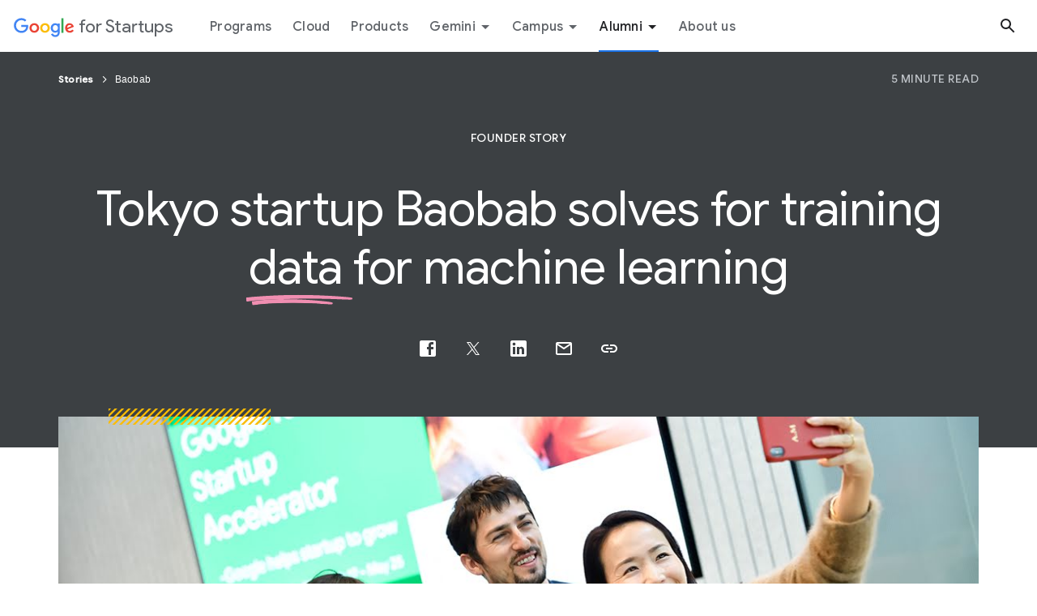

--- FILE ---
content_type: text/html
request_url: http://startup.google.de/alumni/stories/baobab/
body_size: 16181
content:
<!DOCTYPE html>
<html lang="en" prefix="og: https://ogp.me/ns#">
  <head>
    <meta charset="utf-8">
    <meta content="initial-scale=1, minimum-scale=1, width=device-width" name="viewport">
    <title>Baobab - Google for Startups</title>

    <!-- Anti-flicker snippet -->
    <style>.async-hide { opacity: 0 !important} </style>
    <!-- Google Tag Manager -->
    <script nonce="hfpLDCy3h3S02HqQFAN4_w">
      function glueCookieNotificationBarLoaded() {
        (function(w,d,s,l,i){w[l]=w[l]||[];w[l].push({'gtm.start':
        new Date().getTime(),event:'gtm.js'});var f=d.getElementsByTagName(s)[0],
        j=d.createElement(s),dl=l!='dataLayer'?'&l='+l:'';j.async=true;j.src=
        'https://www.googletagmanager.com/gtm.js?id='+i+dl;f.parentNode.insertBefore(j,f);
        })(window,document,'script','dataLayer','GTM-KP2KTT8');
      }
    </script>
    <!-- End Google Tag Manager -->
    <script nonce="hfpLDCy3h3S02HqQFAN4_w">
      (function(a,s,y,n,c,h,i,d,e){s.className+=' '+y;h.start=1*new Date;
      h.end=i=function(){s.className=s.className.replace(RegExp(' ?'+y),'')};
      (a[n]=a[n]||[]).hide=h;setTimeout(function(){i();h.end=null},c);h.timeout=c;
      })(window,document.documentElement,'async-hide','dataLayer',2000,
      {'GTM-MDR3CVT':true});
    </script>

    <!-- Modified Analytics tracking code with Optimize plugin -->
    <script nonce="hfpLDCy3h3S02HqQFAN4_w">
      (function(i,s,o,g,r,a,m){i['GoogleAnalyticsObject']=r;i[r]=i[r]||function(){
      (i[r].q=i[r].q||[]).push(arguments)},i[r].l=1*new Date();a=s.createElement(o),
      m=s.getElementsByTagName(o)[0];a.async=1;a.src=g;m.parentNode.insertBefore(a,m)
      })(window,document,'script','https://www.google-analytics.com/analytics.js','gtmua');

      gtmua('create', 'UA-103616110-1', 'auto',{
        'allowLinker':true
      });
      gtmua('require', 'GTM-MDR3CVT');
    </script>
    <meta name="description" content="Woman Founder, Founder, baobab, AutoML, Translations, AI Translations, Baoparts, Tokyo, japan, Miori Sagara">
    <meta property="og:title" content="Baobab - Google for Startups">
    <meta property="og:site_name" content="Google for Startups">
    <meta property="og:locale" content="en_us">
    <meta property="og:type" content="website">
    <meta property="og:description" content="Woman Founder, Founder, baobab, AutoML, Translations, AI Translations, Baoparts, Tokyo, japan, Miori Sagara">
    <meta property="og:url" content="https://startup.google.com/alumni/stories/baobab/">
    <meta property="og:image" content="https://lh3.googleusercontent.com/hyMtd526dw1qUXYJLfoxUqlMCdkonoVOI8fZvKt5OVI4l1KnVfs50VMuo9kavVfBFU4FHoXPKr0VWGI24GvuEExnKda3KtSCZGDK9JrW0yoXSn0xtmc=w1500-h800">
    <meta property="og:image:width" content="1500">
    <meta property="og:image:height" content="800">
    <meta name="referrer" content="no-referrer">
    <link rel="apple-touch-icon-precomposed" sizes="180x180" href="https://www.gstatic.com/images/branding/googleg_gradient/2x/googleg_gradient_standard_192dp.png">
    <link rel="icon" type="image/png" sizes="32x32" href="https://www.gstatic.com/images/branding/googleg_gradient/2x/googleg_gradient_standard_32dp.png">
    <link rel="icon" type="image/png" sizes="16x16" href="https://www.gstatic.com/images/branding/googleg_gradient/2x/googleg_gradient_standard_16dp.png">
    <link rel="shortcut icon" href="https://www.gstatic.com/images/branding/googleg_gradient/2x/googleg_gradient_standard_64dp.png">
    <link rel="stylesheet" href="https://fonts.googleapis.com/css?family=Roboto:100,300,400,500,700|Google+Sans:400,500|Google+Sans+Display:400,500|Product+Sans:400&amp;lang=en" nonce="hfpLDCy3h3S02HqQFAN4_w">
    <link href="/static/css/index.min.css?cache=a085a8a" rel="stylesheet" nonce="hfpLDCy3h3S02HqQFAN4_w">
    <link href="https://fonts.googleapis.com/icon?family=Material+Icons" rel="stylesheet" nonce="hfpLDCy3h3S02HqQFAN4_w">
    <link href="https://www.gstatic.com/glue/cookienotificationbar/cookienotificationbar.min.css" rel="stylesheet" nonce="hfpLDCy3h3S02HqQFAN4_w">
      <link href="https://startup.google.com/alumni/stories/baobab/" rel="canonical">
  </head>
  <body class="glue-body">
      <noscript>
        <iframe src="https://www.googletagmanager.com/ns.html?id=GTM-KP2KTT8" class="hide-gtm"></iframe>
      </noscript>


<header class="site-header glue-header"
  glue-header-options='{"drawer": "true", "hideOnScroll": "true", "steppedNav": "true"}'>
  <div class="glue-header__bar glue-header__bar--mobile">
    <div class="glue-header__tier">
      <div class="glue-header__container">
        <div class="glue-header__lock-up">
          <div class="glue-header__hamburger glue-header__hamburger--first-tier">
            <div class="glue-header__hamburger-wrapper">
              <button type="button" class="glue-header__drawer-toggle-btn"
                  data-category="main nav"
                  data-action="hamburger menu"
                  data-label="na"
                  aria-controls="glue-drawer" aria-haspopup="true" aria-expanded="false"
                  aria-label="Open the navigation drawer">
                <svg role="presentation" aria-hidden="true" class="glue-icon glue-icon--24px">
                  <use xlink:href="/static/img/glue-icons.svg#menu"></use>
                </svg>
              </button>
            </div>
          </div>
          <div class="glue-header__logo">
            <a class="glue-header__logo-link" href="/"
                data-category="main nav"
                data-action="product logo"
                data-label="na"
                aria-label="Google for Startups">
              <div class="glue-header__logo-container">
                <svg role="presentation" aria-hidden="true" class="glue-header__logo-svg">
                  <use xlink:href="/static/img/glue-icons.svg#google-color-logo"></use>
                </svg>
              </div>
              <p class="glue-header__logo--product">
                for Startups
              </p>
            </a>
          </div>
        </div>
      </div>
    </div>
  </div>
  <div id="glue-drawer" class="glue-header__bar glue-header__bar--desktop glue-header__drawer not-campus">
    <div class="glue-header__tier">
      <div class="glue-header__container">
        <a href="#content" class="glue-header__link glue-header__skip-content"
            data-category="main nav"
            data-action="skip content"
            data-label="na">
          <p class="glue-header__skip-content-text">
            Jump to content
          </p>
        </a>
        <div class="glue-header__lock-up">
          <div class="glue-header__logo">
            <a class="glue-header__logo-link" href="/"
                data-category="main nav"
                data-action="product logo"
                data-label="na"
                aria-label="Google for Startups">
              <div class="glue-header__logo-container">
                <svg role="presentation" aria-hidden="true" class="glue-header__logo-svg">
                  <use xlink:href="/static/img/glue-icons.svg#google-color-logo"></use>
                </svg>
              </div>
              <p class="glue-header__logo--product">
                for Startups
              </p>
            </a>
          </div>
        </div>
      </div>
      <div class="glue-header__container glue-header__stepped-nav">
        <div class="glue-header__stepped-nav-controls-container">
          <div class="glue-header__stepped-nav-controls">
            <div class="glue-header__stepped-nav-controls-arrow">
              <svg role="img" class="glue-icon glue-icon--18px">
                <use xlink:href="/static/img/glue-icons.svg#chevron-left"></use>
              </svg>
              <svg role="img" class="glue-icon glue-icon--18px glue-header__stepped-nav-subnav-icon">
                <use xlink:href="/static/img/glue-icons.svg#chevron-right"></use>
              </svg>
            </div>
            <div class="glue-header__stepped-nav-controls-title glue-header__link"></div>
          </div>
        </div>
        <div class="glue-header__stepped-nav-menus"></div>
      </div>
      <div class="glue-header__container glue-header__container--flex-auto
          glue-header__container--modal-nav">
        <nav class="glue-header__link-bar">
          <ul id="list-0" class="glue-header__list glue-header__link-bar--arrow">
              <li class="glue-header__item nav-items active-nav" aria-level="1"
                  data-is-stepped-nav="false">
                <a class="glue-header__link nav-link"
                    data-category="main nav"
                    data-label="na"
                    aria-label="Programs menu tab"
href="/programs/"                    data-link="/programs/"
                          data-action="Programs">
                  Programs
                </a>
              </li>
              <li class="glue-header__item nav-items" aria-level="1"
                  data-is-stepped-nav="false">
                <a class="glue-header__link nav-link"
                    data-category="main nav"
                    data-label="na"
                    aria-label="Cloud menu tab"
href="/cloud/"                    data-link="/cloud/"
                    >
                  Cloud
                </a>
              </li>
              <li class="glue-header__item nav-items" aria-level="1"
                  data-is-stepped-nav="false">
                <a class="glue-header__link nav-link"
                    data-category="main nav"
                    data-label="na"
                    aria-label="Products menu tab"
href="/products/"                    data-link="/products/"
                          data-action="Products">
                  Products
                </a>
              </li>
              <li class="glue-header__item nav-items" aria-level="1"
                  data-is-stepped-nav="false">
                  <button class="glue-header__link nav-dropdown--btn nav-dropdown-trigger glue-link"
                      data-link="/gemini/" data-modal-id="nav-dropdown-modal-4"
                      aria-controls="nav-dropdown-modal-4" aria-haspopup="true"
                      aria-expanded="false"
                      aria-label="Gemini"
                      data-category="main nav"
                      data-label="na"
                            data-action="Gemini">
                    Gemini
                    <svg role="presentation" aria-hidden="true" class="glue-icon glue-icon--24px">
                      <use xlink:href="/static/img/glue-icons.svg#arrow-drop-down"></use>
                    </svg>
                  </button>
                <a class="glue-header__link nav-link nav-dropdown--link"
                    data-category="main nav"
                    data-label="na"
                    aria-label="Gemini menu tab"
                    data-link="/gemini/"
                          data-action="Gemini">
                  Gemini
                </a>
                  <ul id="list-4" class="glue-header__list glue-header__list--nested">
                      <li class="glue-header__item sub-nav-items">
                        <a class="glue-header__link nav-link" href="/gemini/"
                            data-link="/gemini/"
                            data-category="main nav"
                            aria-label="Gemini kit page link"
                            data-label="Gemini kit"
                                  data-action="Gemini">
                          Gemini kit
                        </a>
                      </li>
                      <li class="glue-header__item sub-nav-items">
                        <a class="glue-header__link nav-link" href="/gemini/multimedia-library/"
                            data-link="/gemini/multimedia-library/"
                            data-category="main nav"
                            aria-label="Gemini multimedia library page link"
                            data-label="Gemini multimedia library"
                                  data-action="Gemini">
                          Gemini multimedia library
                        </a>
                      </li>
                  </ul>
<div class="nav-dropdown-modal nav-dropdown-modal-4" id="nav-dropdown-modal-4"
    role="dialog" aria-modal="true" aria-labelledby="dropdown-modal-4-label"
    aria-describedby="dropdown-modal-4-content">
  <div class="nav-dropdown-modal--overlay"></div>
  <div class="nav-dropdown-modal--content">
    <div class="glue-grid">
      <div class="glue-grid__col
 glue-grid__col--span-4 glue-grid__col--span-5-lg
 nav-dropdown-modal--content-heading"
          id="dropdown-modal-4-label">
        <p class="glue-headline glue-headline--headline-3 glue-grey-700">Go further faster with <span class="decorated-text">Gemini<img class="underline" role="presentation" src="https://kstatic.googleusercontent.com/files/a19a8c9dd71452db123b0704820c2c501c32c9cd179e1e4ad17ec851b5c9e9660d8e1aac00080d6218e696e410c047f9e0ff5a4463b451021d98f5d61543f721"></span></p>
      </div>
      <div class="glue-grid__col
 glue-grid__col--span-8 glue-grid__col--span-7-lg
">
          <ul class="glue-grid glue-cards glue-cards--compact nav-cards-grid">
              <li class="glue-grid__col glue-grid__col--span-7 glue-grid__col--span-4-xl nav-card">
                <a class="glue-card" href="/gemini/"
                    aria-label="Navigates to Gemini kit page"
                    data-category="main nav"
                    data-label="Navigates to Gemini kit page"
                          data-action="Gemini">
                  <div class="glue-card__inner">
                    <div class="glue-card__content">
                      <p class="glue-headline glue-headline--headline-3
gemini-headline">
                        Gemini kit
                      </p>
                    </div>
                    <div class="glue-card__cta glue-card__cta--arrow">
                      <span class="glue-button glue-button--low-emphasis">
                        <svg aria-hidden="true" class="glue-icon glue-icon--arrow-forward">
                          <use xlink:href="/static/img/glue-icons.svg#arrow-forward"></use>
                        </svg>
                      </span>
                    </div>
                  </div>
                </a>
              </li>
              <li class="glue-grid__col glue-grid__col--span-7 glue-grid__col--span-4-xl nav-card">
                <a class="glue-card" href="/gemini/multimedia-library/"
                    aria-label="Navigates to Gemini multimedia library page"
                    data-category="main nav"
                    data-label="Navigates to Gemini multimedia library page"
                          data-action="Gemini">
                  <div class="glue-card__inner">
                    <div class="glue-card__content">
                      <p class="glue-headline glue-headline--headline-3
gemini-headline">
                        Gemini multimedia library
                      </p>
                    </div>
                    <div class="glue-card__cta glue-card__cta--arrow">
                      <span class="glue-button glue-button--low-emphasis">
                        <svg aria-hidden="true" class="glue-icon glue-icon--arrow-forward">
                          <use xlink:href="/static/img/glue-icons.svg#arrow-forward"></use>
                        </svg>
                      </span>
                    </div>
                  </div>
                </a>
              </li>
          </ul>
      </div>
    </div>
    <button class="nav-dropdown-modal--close-btn"
        aria-label="Close dropdown">
      <svg aria-hidden="true" class="glue-icon glue-icon--24px">
        <use xlink:href="/static/img/glue-icons.svg#close"></use>
      </svg>
    </button>
  </div>
</div>              </li>
              <li class="glue-header__item nav-items" aria-level="1"
                  data-is-stepped-nav="true">
                  <button class="glue-header__link nav-dropdown--btn nav-dropdown-trigger glue-link"
                      data-link="/campus/" data-modal-id="nav-dropdown-modal-5"
                      aria-controls="nav-dropdown-modal-5" aria-haspopup="true"
                      aria-expanded="false"
                      aria-label="Campus"
                      data-category="main nav"
                      data-label="na"
                            data-action="Campus">
                    Campus
                    <svg role="presentation" aria-hidden="true" class="glue-icon glue-icon--24px">
                      <use xlink:href="/static/img/glue-icons.svg#arrow-drop-down"></use>
                    </svg>
                  </button>
                <a class="glue-header__link nav-link nav-dropdown--link"
                    data-category="main nav"
                    data-label="na"
                    aria-label="Navigate to campus page"
                    data-link="/campus/"
                          data-action="Campus">
                  Campus
                </a>
<div class="nav-dropdown-modal nav-dropdown-modal-5" id="nav-dropdown-modal-5"
    role="dialog" aria-modal="true" aria-labelledby="dropdown-modal-5-label"
    aria-describedby="dropdown-modal-5-content">
  <div class="nav-dropdown-modal--overlay"></div>
  <div class="nav-dropdown-modal--content">
    <div class="glue-grid">
      <div class="glue-grid__col
 glue-grid__col--span-5 nav-dropdown-modal--content-heading"
          id="dropdown-modal-5-label">
        <p class="glue-headline glue-headline--headline-3 glue-grey-700">Homebase for growing <span class="decorated-text">startups<img class="underline" role="presentation" src="https://kstatic.googleusercontent.com/files/a19a8c9dd71452db123b0704820c2c501c32c9cd179e1e4ad17ec851b5c9e9660d8e1aac00080d6218e696e410c047f9e0ff5a4463b451021d98f5d61543f721"></span></p>
            <a class="nav-dropdown-modal--cta glue-mod-spacer-3-top
              glue-button glue-button--high-emphasis" href="/campus/" aria-label="Campus" role="button" >Campus overview</a>

      </div>
      <div class="glue-grid__col
 glue-grid__col--span-7">
          <ul class="glue-grid glue-cards glue-cards--compact nav-cards-grid">
              <li class="glue-grid__col glue-grid__col--span-7 glue-grid__col--span-4-xl nav-card">
                <a class="glue-card" href="/campus/sao-paulo/"
                    aria-label="Navigates to Sao Paulo page"
                    data-category="main nav"
                    data-label="Navigates to Sao Paulo page"
                          data-action="Campus">
                  <div class="glue-card__inner">
                    <div class="glue-card__content">
                      <p class="glue-headline glue-headline--headline-3
">
                        Sao Paulo
                      </p>
                    </div>
                    <div class="glue-card__cta glue-card__cta--arrow">
                      <span class="glue-button glue-button--low-emphasis">
                        <svg aria-hidden="true" class="glue-icon glue-icon--arrow-forward">
                          <use xlink:href="/static/img/glue-icons.svg#arrow-forward"></use>
                        </svg>
                      </span>
                    </div>
                  </div>
                </a>
              </li>
              <li class="glue-grid__col glue-grid__col--span-7 glue-grid__col--span-4-xl nav-card">
                <a class="glue-card" href="/campus/seoul/"
                    aria-label="Navigates to Seoul page"
                    data-category="main nav"
                    data-label="Navigates to Seoul page"
                          data-action="Campus">
                  <div class="glue-card__inner">
                    <div class="glue-card__content">
                      <p class="glue-headline glue-headline--headline-3
">
                        Seoul
                      </p>
                    </div>
                    <div class="glue-card__cta glue-card__cta--arrow">
                      <span class="glue-button glue-button--low-emphasis">
                        <svg aria-hidden="true" class="glue-icon glue-icon--arrow-forward">
                          <use xlink:href="/static/img/glue-icons.svg#arrow-forward"></use>
                        </svg>
                      </span>
                    </div>
                  </div>
                </a>
              </li>
              <li class="glue-grid__col glue-grid__col--span-7 glue-grid__col--span-4-xl nav-card">
                <a class="glue-card" href="/campus/tel-aviv/"
                    aria-label="Navigates to Tel Aviv page"
                    data-category="main nav"
                    data-label="Navigates to Tel Aviv page"
                          data-action="Campus">
                  <div class="glue-card__inner">
                    <div class="glue-card__content">
                      <p class="glue-headline glue-headline--headline-3
">
                        Tel Aviv
                      </p>
                    </div>
                    <div class="glue-card__cta glue-card__cta--arrow">
                      <span class="glue-button glue-button--low-emphasis">
                        <svg aria-hidden="true" class="glue-icon glue-icon--arrow-forward">
                          <use xlink:href="/static/img/glue-icons.svg#arrow-forward"></use>
                        </svg>
                      </span>
                    </div>
                  </div>
                </a>
              </li>
              <li class="glue-grid__col glue-grid__col--span-7 glue-grid__col--span-4-xl nav-card">
                <a class="glue-card" href="/campus/tokyo/"
                    aria-label="Navigates to Tokyo page"
                    data-category="main nav"
                    data-label="Navigates to Tokyo page"
                          data-action="Campus">
                  <div class="glue-card__inner">
                    <div class="glue-card__content">
                      <p class="glue-headline glue-headline--headline-3
">
                        Tokyo
                      </p>
                    </div>
                    <div class="glue-card__cta glue-card__cta--arrow">
                      <span class="glue-button glue-button--low-emphasis">
                        <svg aria-hidden="true" class="glue-icon glue-icon--arrow-forward">
                          <use xlink:href="/static/img/glue-icons.svg#arrow-forward"></use>
                        </svg>
                      </span>
                    </div>
                  </div>
                </a>
              </li>
              <li class="glue-grid__col glue-grid__col--span-7 glue-grid__col--span-4-xl nav-card">
                <a class="glue-card" href="/campus/warsaw/"
                    aria-label="Navigate to Warsaw page"
                    data-category="main nav"
                    data-label="Navigate to Warsaw page"
                          data-action="Campus">
                  <div class="glue-card__inner">
                    <div class="glue-card__content">
                      <p class="glue-headline glue-headline--headline-3
">
                        Warsaw
                      </p>
                    </div>
                    <div class="glue-card__cta glue-card__cta--arrow">
                      <span class="glue-button glue-button--low-emphasis">
                        <svg aria-hidden="true" class="glue-icon glue-icon--arrow-forward">
                          <use xlink:href="/static/img/glue-icons.svg#arrow-forward"></use>
                        </svg>
                      </span>
                    </div>
                  </div>
                </a>
              </li>
          </ul>
      </div>
    </div>
    <button class="nav-dropdown-modal--close-btn"
        aria-label="Close dropdown">
      <svg aria-hidden="true" class="glue-icon glue-icon--24px">
        <use xlink:href="/static/img/glue-icons.svg#close"></use>
      </svg>
    </button>
  </div>
</div>                  <ul id="list-1" class="glue-header__list glue-header__list--nested
                      site-header-list-nested stepped-nav-mobile mobile-show">
                    <li class="glue-header__item">
                      <a class="glue-header__link stepped-nav-link"
                            href="/campus/"                          data-link="/campus/"
                          data-category="stepped primary nav"
                          aria-label="Campus overview page link"
                          data-label="Overview"
                          data-is-secondary-stepped-nav-links="false"
                                data-action="Campus Overview">
                        Overview
                      </a>
                    </li>
                    <li class="glue-header__item">
                      <a class="glue-header__link stepped-nav-link"
                          data-link="/campus/sao-paulo/"
                          data-category="stepped primary nav"
                          aria-label="São Paulo page link"
                          data-label="São Paulo"
                          data-is-secondary-stepped-nav-links="true"
                                data-action="São Paulo">
                        São Paulo
                      </a>
                        <ul id="list-2" class="glue-header__list glue-header__list--nested stepped-nav-mobile-nested">
                            <li class="glue-header__item">
                              <a class="glue-header__link stepped-nav-link"
                                  href="/campus/sao-paulo/"
                                  data-link="/campus/sao-paulo/"
                                  data-category="stepped secondary nav"
                                  aria-label="São Paulo Overview page link"
                                  data-label="Overview"
                                        data-action="São Paulo Overview">
                                Overview
                              </a>
                            </li>
                        </ul>
                    </li>
                    <li class="glue-header__item">
                      <a class="glue-header__link stepped-nav-link"
                          data-link="/campus/seoul/"
                          data-category="stepped primary nav"
                          aria-label="Seoul link page"
                          data-label="Seoul"
                          data-is-secondary-stepped-nav-links="true"
                                data-action="Seoul">
                        Seoul
                      </a>
                        <ul id="list-2" class="glue-header__list glue-header__list--nested stepped-nav-mobile-nested">
                            <li class="glue-header__item">
                              <a class="glue-header__link stepped-nav-link"
                                  href="/campus/seoul/"
                                  data-link="/campus/seoul/"
                                  data-category="stepped secondary nav"
                                  aria-label="Seoul Overview page link"
                                  data-label="Overview"
                                        data-action="Seoul Overview">
                                Overview
                              </a>
                            </li>
                            <li class="glue-header__item">
                              <a class="glue-header__link stepped-nav-link"
                                  href="/campus/seoul/get-involved/"
                                  data-link="/campus/seoul/get-involved/"
                                  data-category="stepped secondary nav"
                                  aria-label="Seoul Get involved page link"
                                  data-label="Get involved"
                                        data-action="Seoul Get involved">
                                Get involved
                              </a>
                            </li>
                            <li class="glue-header__item">
                              <a class="glue-header__link stepped-nav-link"
                                  href="/campus/seoul/events/"
                                  data-link="/campus/seoul/events/"
                                  data-category="stepped secondary nav"
                                  aria-label="Seoul Events page link"
                                  data-label="Events"
                                        data-action="Seoul Events">
                                Events
                              </a>
                            </li>
                            <li class="glue-header__item">
                              <a class="glue-header__link stepped-nav-link"
                                  href="/campus/seoul/creator-studio/"
                                  data-link="/campus/seoul/creator-studio/"
                                  data-category="stepped secondary nav"
                                  aria-label="Seoul Creator Studio page link"
                                  data-label="Creator Studio"
                                        data-action="Seoul Creator Studio">
                                Creator Studio
                              </a>
                            </li>
                            <li class="glue-header__item">
                              <a class="glue-header__link stepped-nav-link"
                                  href="/campus/seoul/faqs/"
                                  data-link="/campus/seoul/faqs/"
                                  data-category="stepped secondary nav"
                                  aria-label="Seoul FAQs page link"
                                  data-label="FAQs"
                                        data-action="Seoul FAQs">
                                FAQs
                              </a>
                            </li>
                        </ul>
                    </li>
                    <li class="glue-header__item">
                      <a class="glue-header__link stepped-nav-link"
                          data-link="/campus/tel-aviv/"
                          data-category="stepped primary nav"
                          aria-label="Tel Aviv page link"
                          data-label="Tel Aviv"
                          data-is-secondary-stepped-nav-links="true"
                                data-action="Tel Aviv">
                        Tel Aviv
                      </a>
                        <ul id="list-2" class="glue-header__list glue-header__list--nested stepped-nav-mobile-nested">
                            <li class="glue-header__item">
                              <a class="glue-header__link stepped-nav-link"
                                  href="/campus/tel-aviv/"
                                  data-link="/campus/tel-aviv/"
                                  data-category="stepped secondary nav"
                                  aria-label="Tel Aviv Overview page link"
                                  data-label="Overview"
                                        data-action="Tel Aviv Overview">
                                Overview
                              </a>
                            </li>
                            <li class="glue-header__item">
                              <a class="glue-header__link stepped-nav-link"
                                  href="/campus/tel-aviv/get-involved/"
                                  data-link="/campus/tel-aviv/get-involved/"
                                  data-category="stepped secondary nav"
                                  aria-label="Tel Aviv Get involved page link"
                                  data-label="Get involved"
                                        data-action="Tel Aviv Get involved">
                                Get involved
                              </a>
                            </li>
                            <li class="glue-header__item">
                              <a class="glue-header__link stepped-nav-link"
                                  href="/campus/tel-aviv/founders-at-campus/"
                                  data-link="/campus/tel-aviv/founders-at-campus/"
                                  data-category="stepped secondary nav"
                                  aria-label="Tel aviv Founders at Campus link"
                                  data-label="Founders at Campus"
                                        data-action="Tel Aviv Founders at Campus">
                                Founders at Campus
                              </a>
                            </li>
                            <li class="glue-header__item">
                              <a class="glue-header__link stepped-nav-link"
                                  href="/campus/tel-aviv/creator-studio/"
                                  data-link="/campus/tel-aviv/creator-studio/"
                                  data-category="stepped secondary nav"
                                  aria-label="Tel Aviv Creator Studio page link"
                                  data-label="Creator Studio"
                                        data-action="Tel Aviv Creator Studio">
                                Creator Studio
                              </a>
                            </li>
                            <li class="glue-header__item">
                              <a class="glue-header__link stepped-nav-link"
                                  href="/campus/tel-aviv/faqs/"
                                  data-link="/campus/tel-aviv/faqs/"
                                  data-category="stepped secondary nav"
                                  aria-label="Tel Aviv FAQs page link"
                                  data-label="FAQs"
                                        data-action="Tel Aviv FAQs">
                                FAQs
                              </a>
                            </li>
                        </ul>
                    </li>
                    <li class="glue-header__item">
                      <a class="glue-header__link stepped-nav-link"
                          data-link="/campus/tokyo/"
                          data-category="stepped primary nav"
                          aria-label="Tokyo link page"
                          data-label="Tokyo"
                          data-is-secondary-stepped-nav-links="true"
                                data-action="Tokyo">
                        Tokyo
                      </a>
                        <ul id="list-2" class="glue-header__list glue-header__list--nested stepped-nav-mobile-nested">
                            <li class="glue-header__item">
                              <a class="glue-header__link stepped-nav-link"
                                  href="/campus/tokyo/"
                                  data-link="/campus/tokyo/"
                                  data-category="stepped secondary nav"
                                  aria-label="Tokyo Overview page link"
                                  data-label="Overview"
                                        data-action="Tokyo Overview">
                                Overview
                              </a>
                            </li>
                            <li class="glue-header__item">
                              <a class="glue-header__link stepped-nav-link"
                                  href="/campus/tokyo/get-involved/"
                                  data-link="/campus/tokyo/get-involved/"
                                  data-category="stepped secondary nav"
                                  aria-label="Tokyo Get involved page link"
                                  data-label="Get involved"
                                        data-action="Tokyo Get involved">
                                Get involved
                              </a>
                            </li>
                            <li class="glue-header__item">
                              <a class="glue-header__link stepped-nav-link"
                                  href="/campus/tokyo/founders-at-campus/"
                                  data-link="/campus/tokyo/founders-at-campus/"
                                  data-category="stepped secondary nav"
                                  aria-label="Tokyo Founders at Campus page link"
                                  data-label="Founders at Campus"
                                        data-action="Tokyo Founders at Campus">
                                Founders at Campus
                              </a>
                            </li>
                            <li class="glue-header__item">
                              <a class="glue-header__link stepped-nav-link"
                                  href="/campus/tokyo/faqs/"
                                  data-link="/campus/tokyo/faqs/"
                                  data-category="stepped secondary nav"
                                  aria-label="Tokyo FAQs page link"
                                  data-label="FAQs"
                                        data-action="Tokyo FAQs">
                                FAQs
                              </a>
                            </li>
                        </ul>
                    </li>
                    <li class="glue-header__item">
                      <a class="glue-header__link stepped-nav-link"
                          data-link="/campus/warsaw/"
                          data-category="stepped primary nav"
                          aria-label="Warsaw link page"
                          data-label="Warsaw"
                          data-is-secondary-stepped-nav-links="true"
                                data-action="Warsaw">
                        Warsaw
                      </a>
                        <ul id="list-2" class="glue-header__list glue-header__list--nested stepped-nav-mobile-nested">
                            <li class="glue-header__item">
                              <a class="glue-header__link stepped-nav-link"
                                  href="/campus/warsaw/"
                                  data-link="/campus/warsaw/"
                                  data-category="stepped secondary nav"
                                  aria-label="Warsaw Overview page link"
                                  data-label="Overview"
                                        data-action="Warsaw Overview">
                                Overview
                              </a>
                            </li>
                            <li class="glue-header__item">
                              <a class="glue-header__link stepped-nav-link"
                                  href="/campus/warsaw/get-involved/"
                                  data-link="/campus/warsaw/get-involved/"
                                  data-category="stepped secondary nav"
                                  aria-label="Warsaw Get involved page link"
                                  data-label="Get involved"
                                        data-action="Warsaw Get involved">
                                Get involved
                              </a>
                            </li>
                            <li class="glue-header__item">
                              <a class="glue-header__link stepped-nav-link"
                                  href="/campus/warsaw/founders-at-campus/"
                                  data-link="/campus/warsaw/founders-at-campus/"
                                  data-category="stepped secondary nav"
                                  aria-label="Warsaw Founders at Campus page link"
                                  data-label="Founders at Campus"
                                        data-action="Warsaw Founders at Campus">
                                Founders at Campus
                              </a>
                            </li>
                            <li class="glue-header__item">
                              <a class="glue-header__link stepped-nav-link"
                                  href="/campus/warsaw/events/"
                                  data-link="/campus/warsaw/events/"
                                  data-category="stepped secondary nav"
                                  aria-label="Warsaw Events page link"
                                  data-label="Events"
                                        data-action="Warsaw Events">
                                Events
                              </a>
                            </li>
                            <li class="glue-header__item">
                              <a class="glue-header__link stepped-nav-link"
                                  href="/campus/warsaw/creator-studio/"
                                  data-link="/campus/warsaw/creator-studio/"
                                  data-category="stepped secondary nav"
                                  aria-label="Warsaw Creator Studio page link"
                                  data-label="Creator Studio"
                                        data-action="Warsaw Creator Studio">
                                Creator Studio
                              </a>
                            </li>
                            <li class="glue-header__item">
                              <a class="glue-header__link stepped-nav-link"
                                  href="/campus/warsaw/faqs/"
                                  data-link="/campus/warsaw/faqs/"
                                  data-category="stepped secondary nav"
                                  aria-label="Warsaw FAQs page link"
                                  data-label="FAQs"
                                        data-action="Warsaw FAQs">
                                FAQs
                              </a>
                            </li>
                        </ul>
                    </li>
                  </ul>

                  <ul id="list-1" class="glue-header__list glue-header__list--nested site-header-list-nested stepped-nav-primary desktop-show">
                      <li class="glue-header__item stepped-nav-primary-header-item">
                        <a class="glue-header__link stepped-nav-link"
                            href="/campus/"
                            data-link="/campus/"
                            data-category="stepped primary nav"
                            aria-label="Campus overview page link"
                            data-label="Overview"
                            data-is-secondary-stepped-nav-links="false"
                                  data-action="Campus Overview">
                          Overview
                        </a>
                      </li>
                      <li class="glue-header__item stepped-nav-primary-header-item">
                        <a class="glue-header__link stepped-nav-link"
                            href="/campus/sao-paulo/"
                            data-link="/campus/sao-paulo/"
                            data-category="stepped primary nav"
                            aria-label="São Paulo page link"
                            data-label="São Paulo"
                            data-is-secondary-stepped-nav-links="true"
                                  data-action="São Paulo">
                          São Paulo
                        </a>
                      </li>
                      <li class="glue-header__item stepped-nav-primary-header-item">
                        <a class="glue-header__link stepped-nav-link"
                            href="/campus/seoul/"
                            data-link="/campus/seoul/"
                            data-category="stepped primary nav"
                            aria-label="Seoul link page"
                            data-label="Seoul"
                            data-is-secondary-stepped-nav-links="true"
                                  data-action="Seoul">
                          Seoul
                        </a>
                      </li>
                      <li class="glue-header__item stepped-nav-primary-header-item">
                        <a class="glue-header__link stepped-nav-link"
                            href="/campus/tel-aviv/"
                            data-link="/campus/tel-aviv/"
                            data-category="stepped primary nav"
                            aria-label="Tel Aviv page link"
                            data-label="Tel Aviv"
                            data-is-secondary-stepped-nav-links="true"
                                  data-action="Tel Aviv">
                          Tel Aviv
                        </a>
                      </li>
                      <li class="glue-header__item stepped-nav-primary-header-item">
                        <a class="glue-header__link stepped-nav-link"
                            href="/campus/tokyo/"
                            data-link="/campus/tokyo/"
                            data-category="stepped primary nav"
                            aria-label="Tokyo link page"
                            data-label="Tokyo"
                            data-is-secondary-stepped-nav-links="true"
                                  data-action="Tokyo">
                          Tokyo
                        </a>
                      </li>
                      <li class="glue-header__item stepped-nav-primary-header-item">
                        <a class="glue-header__link stepped-nav-link"
                            href="/campus/warsaw/"
                            data-link="/campus/warsaw/"
                            data-category="stepped primary nav"
                            aria-label="Warsaw link page"
                            data-label="Warsaw"
                            data-is-secondary-stepped-nav-links="true"
                                  data-action="Warsaw">
                          Warsaw
                        </a>
                      </li>
                  </ul>

                  <ul id="list-1" class="glue-header__list glue-header__list--nested site-header-list-nested stepped-nav-secondary hide desktop-show">
                  </ul>
              </li>
              <li class="glue-header__item nav-items" aria-level="1"
                  data-is-stepped-nav="false">
                  <button class="glue-header__link nav-dropdown--btn nav-dropdown-trigger glue-link"
                      data-link="/alumni/" data-modal-id="nav-dropdown-modal-6"
                      aria-controls="nav-dropdown-modal-6" aria-haspopup="true"
                      aria-expanded="false"
                      aria-label="Alumni"
                      data-category="main nav"
                      data-label="na"
                            data-action="Alumni">
                    Alumni
                    <svg role="presentation" aria-hidden="true" class="glue-icon glue-icon--24px">
                      <use xlink:href="/static/img/glue-icons.svg#arrow-drop-down"></use>
                    </svg>
                  </button>
                <a class="glue-header__link nav-link nav-dropdown--link"
                    data-category="main nav"
                    data-label="na"
                    aria-label="Explore stages Alumni tab"
                    data-link="/alumni/"
                          data-action="Alumni">
                  Alumni
                </a>
                  <ul id="list-6" class="glue-header__list glue-header__list--nested">
                      <li class="glue-header__item sub-nav-items">
                        <a class="glue-header__link nav-link" href="/alumni/"
                            data-link="/alumni/"
                            data-category="main nav"
                            aria-label="Alumni page link"
                            data-label="About"
                                  data-action="Alumni">
                          About
                        </a>
                      </li>
                      <li class="glue-header__item sub-nav-items">
                        <a class="glue-header__link nav-link" href="/alumni/stories/"
                            data-link="/alumni/stories/"
                            data-category="main nav"
                            aria-label="Stories page link"
                            data-label="Stories"
                                  data-action="Alumni">
                          Stories
                        </a>
                      </li>
                      <li class="glue-header__item sub-nav-items">
                        <a class="glue-header__link nav-link" href="/alumni/directory/"
                            data-link="/alumni/directory/"
                            data-category="main nav"
                            aria-label="Directory page link"
                            data-label="Directory"
                                  data-action="Alumni">
                          Directory
                        </a>
                      </li>
                  </ul>
<div class="nav-dropdown-modal nav-dropdown-modal-6" id="nav-dropdown-modal-6"
    role="dialog" aria-modal="true" aria-labelledby="dropdown-modal-6-label"
    aria-describedby="dropdown-modal-6-content">
  <div class="nav-dropdown-modal--overlay"></div>
  <div class="nav-dropdown-modal--content">
    <div class="glue-grid">
      <div class="glue-grid__col
 glue-grid__col--span-5 nav-dropdown-modal--content-heading"
          id="dropdown-modal-6-label">
        <p class="glue-headline glue-headline--headline-3 glue-grey-700">Meet the startups already making a <span class="decorated-text">difference<img class="underline" role="presentation" src="https://kstatic.googleusercontent.com/files/a19a8c9dd71452db123b0704820c2c501c32c9cd179e1e4ad17ec851b5c9e9660d8e1aac00080d6218e696e410c047f9e0ff5a4463b451021d98f5d61543f721"></span></p>
      </div>
      <div class="glue-grid__col
 glue-grid__col--span-7">
          <ul class="glue-grid glue-cards glue-cards--compact nav-cards-grid">
              <li class="glue-grid__col glue-grid__col--span-7 glue-grid__col--span-4-xl nav-card">
                <a class="glue-card" href="/alumni/"
                    aria-label="Navigates to About Alumni page"
                    data-category="main nav"
                    data-label="Navigates to About Alumni page"
                          data-action="Alumni">
                  <div class="glue-card__inner">
                    <div class="glue-card__content">
                      <p class="glue-headline glue-headline--headline-3
">
                        About
                      </p>
                        <p class="glue-caption">
                          Discover what it means to be a part of the Google for Startups alumni community
                        </p>
                    </div>
                    <div class="glue-card__cta glue-card__cta--arrow">
                      <span class="glue-button glue-button--low-emphasis">
                        <svg aria-hidden="true" class="glue-icon glue-icon--arrow-forward">
                          <use xlink:href="/static/img/glue-icons.svg#arrow-forward"></use>
                        </svg>
                      </span>
                    </div>
                  </div>
                </a>
              </li>
              <li class="glue-grid__col glue-grid__col--span-7 glue-grid__col--span-4-xl nav-card">
                <a class="glue-card" href="/alumni/stories/"
                    aria-label="Navigates to Stories page"
                    data-category="main nav"
                    data-label="Navigates to Stories page"
                          data-action="Alumni">
                  <div class="glue-card__inner">
                    <div class="glue-card__content">
                      <p class="glue-headline glue-headline--headline-3
">
                        Stories
                      </p>
                        <p class="glue-caption">
                          Meet founders and startups proving that innovation happens everywhere
                        </p>
                    </div>
                    <div class="glue-card__cta glue-card__cta--arrow">
                      <span class="glue-button glue-button--low-emphasis">
                        <svg aria-hidden="true" class="glue-icon glue-icon--arrow-forward">
                          <use xlink:href="/static/img/glue-icons.svg#arrow-forward"></use>
                        </svg>
                      </span>
                    </div>
                  </div>
                </a>
              </li>
              <li class="glue-grid__col glue-grid__col--span-7 glue-grid__col--span-4-xl nav-card">
                <a class="glue-card" href="/alumni/directory/"
                    aria-label="Navigates to Directory page"
                    data-category="main nav"
                    data-label="Navigates to Directory page"
                          data-action="Alumni">
                  <div class="glue-card__inner">
                    <div class="glue-card__content">
                      <p class="glue-headline glue-headline--headline-3
">
                        Directory
                      </p>
                        <p class="glue-caption">
                          Browse our alumni directory and discover startups across regions and industries
                        </p>
                    </div>
                    <div class="glue-card__cta glue-card__cta--arrow">
                      <span class="glue-button glue-button--low-emphasis">
                        <svg aria-hidden="true" class="glue-icon glue-icon--arrow-forward">
                          <use xlink:href="/static/img/glue-icons.svg#arrow-forward"></use>
                        </svg>
                      </span>
                    </div>
                  </div>
                </a>
              </li>
          </ul>
      </div>
    </div>
    <button class="nav-dropdown-modal--close-btn"
        aria-label="Close dropdown">
      <svg aria-hidden="true" class="glue-icon glue-icon--24px">
        <use xlink:href="/static/img/glue-icons.svg#close"></use>
      </svg>
    </button>
  </div>
</div>              </li>
              <li class="glue-header__item nav-items" aria-level="1"
                  data-is-stepped-nav="false">
                <a class="glue-header__link nav-link"
                    data-category="main nav"
                    data-label="na"
                    aria-label="About Us menu tab"
href="/about-us/"                    data-link="/about-us/"
                          data-action="About us">
                  About us
                </a>
              </li>
          </ul>
        </nav>
      </div>
    </div>
  </div>
<button class="search-modal-trigger js-search-modal-trigger"
    aria-label="Search button"
    data-lang-code="en">
  <svg role="presentation"
      class="glue-icon glue-icon--24px">
    <use xlink:href="/static/img/glue-icons.svg#search"></use>
  </svg>
</button>
<div class="search-modal js-search">
  <form class="search-modal-form" >
    <button type="button" class="search-modal-form-open js-search-trigger"
        aria-label="Search button">
      <svg role="presentation"
          class="glue-icon glue-icon--24px">
        <use xlink:href="/static/img/glue-icons.svg#search"></use>
      </svg>
    </button>
    <input class="search-modal-form-input js-search-input" type="text"
        aria-label="Search query" maxlength="70">
    <button type="button" class="search-modal-form-close js-search-close"
        aria-label="Close button">
      <svg role="presentation"
          class="glue-icon glue-icon--24px">
        <use xlink:href="/static/img/glue-icons.svg#close"></use>
      </svg>
    </button>
  </form>
  <div class="search-modal-shadow"></div>
  <div class="search-modal-assist search-asist">
    <h3 class="headline">What are you looking for?</h3>
    <ul>
        <li>
          <a href="/programs/"
              data-category="search assist"
              data-label="na"
              aria-label="Goes to Programs page"
                    data-action="Programs">
            <svg viewBox="0 0 20 22"><defs><path d="M4.75 20.5v-15h2v3h8v-3h2v6h2v-6c0-1.1-.9-2-2-2h-3.18c-.42-1.16-1.52-2-2.82-2-1.3 0-2.4.84-2.82 2H4.75c-1.1 0-2 .9-2 2v15c0 1.1.9 2 2 2h5v-2h-5zm6-17c.55 0 1 .45 1 1s-.45 1-1 1-1-.45-1-1 .45-1 1-1zm9 9.5l1.5 1.5-6.99 7L9.75 17l1.5-1.5 3.01 3 5.49-5.5z" id="clipboard-icon"></path></defs><use class="fill" fill="#000" fill-rule="nonzero" transform="translate(-2 -1)" href="#clipboard-icon"></use></svg>
            Programs
          </a>
        </li>
        <li>
          <a href="/products/"
              data-category="search assist"
              data-label="na"
              aria-label="Goes to products page"
                    data-action="Products">
            <svg viewBox="0 0 20 20"><defs><path d="M21.383 17.853l-6.87-6.87.05-.05c.93-2.34.45-5.1-1.44-7-2.3-2.3-5.88-2.51-8.43-.65l1.45 1.45.72.72 1.67 1.66-1.42 1.42-1.67-1.67-.71-.72-1.45-1.44a6.487 6.487 0 0 0 .65 8.42c1.86 1.86 4.57 2.35 6.89 1.48l.13-.12 6.9 6.9c.78.78 2.05.78 2.83 0l.71-.71a2 2 0 0 0-.01-2.82zm-16.03-6.14c-.94-.94-1.36-2.19-1.3-3.42l3.06 3.06 4.24-4.24-3.05-3.06c1.23-.06 2.48.36 3.42 1.3a4.49 4.49 0 0 1 0 6.36 4.503 4.503 0 0 1-6.37 0z" id="wrench-icon"></path></defs><use class="fill" fill="#000" fill-rule="nonzero" transform="translate(-2 -2)" href="#wrench-icon"></use></svg>
            Products
          </a>
        </li>
        <li>
          <a href="/community/"
              data-category="search assist"
              data-label="na"
              aria-label="Goes to community page"
                    data-action="Join a community">
            <svg viewBox="0 0 22 16"><defs><path d="M15 8c0-1.42-.5-2.73-1.33-3.76.42-.14.86-.24 1.33-.24 2.21 0 4 1.79 4 4s-1.79 4-4 4c-.43 0-.84-.09-1.23-.21-.03-.01-.06-.02-.1-.03A5.98 5.98 0 0 0 15 8zm1.66 5.13C18.03 14.06 19 15.32 19 17v3h4v-3c0-2.18-3.58-3.47-6.34-3.87zM9 6c-1.1 0-2 .9-2 2s.9 2 2 2 2-.9 2-2-.9-2-2-2zm0 9c-2.7 0-5.8 1.29-6 2.01V18h12v-1c-.2-.71-3.3-2-6-2zM9 4c2.21 0 4 1.79 4 4s-1.79 4-4 4-4-1.79-4-4 1.79-4 4-4zm0 9c2.67 0 8 1.34 8 4v3H1v-3c0-2.66 5.33-4 8-4z" id="community"></path></defs><use class="fill" fill="#000" fill-rule="nonzero" transform="translate(-1 -4)" href="#community"></use></svg>
            Join a community
          </a>
        </li>
    </ul>
  </div>
</div>  <div class="glue-header__drawer-backdrop"></div>
</header>    <div id="content" class="main-content" role="main">
  <div class="story">
<div class="story-header">
  <div class="story-header--background"></div>
  <div class="story-header glue-page">
    <div class="story-header--top">
      <div class="story-header--breadcrumb">
        <nav class="glue-page glue-mod-spacer-3-top glue-breadcrumbs"
            aria-label="Breadcrumbs">
          <ol class="glue-breadcrumbs__list">
            <li class="glue-breadcrumbs__item">
              <a class="glue-breadcrumbs__link glue-mod-font-weight-bold glue-mod-font-reversed"
                  aria-label="Stories"
                  href="../">
                Stories
              </a>
              <svg role="presentation"
                  class="glue-icon glue-icon--breadcrumb glue-icon--color-white"
                  aria-hidden="true">
                <use xlink:href="/static/img/glue-icons.svg#chevron-right"></use>
              </svg>
            </li>
            <li class="glue-breadcrumbs__item glue-breadcrumbs__item--active glue-mod-font-reversed">
              Baobab
            </li>
          </ol>
        </nav>
      </div>
      <div class="story-header--read-time">
        <span class="glue-eyebrow">
          5 minute read
        </span>
      </div>
    </div>
    <div class="story-header--bottom">
      <div class="story-header--type">
        <span class="glue-eyebrow">Founder Story</span>
      </div>
      <div class="story-header--title">
          <p>Tokyo startup Baobab solves for training <span class="decorated-text underline">data</span> for machine learning</p>
      </div>

      <div class="story-header--social">
<section class="share-static glue-social glue-social--static">
  <div class="glue-social__group">
    <ul class="glue-social__list glue-no-bullet" role="list">
      <li class="glue-social__item">
        <a class="glue-social__link"
            href="https://www.facebook.com/sharer/sharer.php?locale=en_US&amp;caption=Tokyo startup Baobab solves for training data for machine learning&u=https://startup.google.com/alumni/stories/baobab/"
            title="Share to Facebook"
            target="_blank" rel="noopener noreferrer">
          <svg role="presentation" aria-hidden="true" class="glue-icon glue-icon--social
              glue-icon--color-facebook glue-icon--24px">
            <use xlink:href="/static/img/glue-icons.svg#post-facebook"></use>
          </svg>
        </a>
      </li>
      <li class="glue-social__item">
        <a href="https://www.twitter.com/share?text=Tokyo startup Baobab solves for training data for machine learning&url=https://startup.google.com/alumni/stories/baobab/"
            target="_blank" rel="noopener noreferrer"
            title="Share to Twitter" class="glue-social__link">
          <svg role="presentation" aria-hidden="true" class="glue-icon glue-icon--social
              glue-icon--color-twitter glue-icon--24px">
            <use xlink:href="/static/img/glue-icons.svg#twitter"></use>
          </svg>
        </a>
      </li>
      <li class="glue-social__item">
        <a class="glue-social__link"
            href="https://www.linkedin.com/shareArticle?mini=true&url=https://startup.google.com/alumni/stories/baobab/&title=Tokyo startup Baobab solves for training data for machine learning"
            target="_blank" rel="noopener noreferrer"
            title="Share to LinkedIn">
          <svg role="presentation" aria-hidden="true" class="glue-icon glue-icon--social
              glue-icon--color-linkedin glue-icon--24px">
            <use xlink:href="/static/img/glue-icons.svg#post-linkedin"></use>
          </svg>
        </a>
      </li>
      <li class="glue-social__item">
        <a class="glue-social__link" href="mailto:?subject=Tokyo startup Baobab solves for training data for machine learning&body=https://startup.google.com/alumni/stories/baobab/"
            target="_blank" rel="noopener noreferrer" title="Send via Email">
          <svg role="presentation" aria-hidden="true" class="glue-icon glue-icon--social glue-icon--24px">
            <use xlink:href="/static/img/glue-icons.svg#email"></use>
          </svg>
        </a>
      </li>
      <li class="glue-social__item">
        <div class="glue-social glue-social--popover">
          <div class="glue-popover" data-glue-popover-trigger="click">
            <div class="glue-popover__trigger glue-social__icon-trigger"
                id="popover-trigger-hero" role="button"
                aria-label="Get shareable link"
                tabindex="0" title="Copy link">
              <svg role="presentation" aria-hidden="true" class="glue-icon glue-icon--social glue-icon--24px">
                <use xlink:href="/static/img/glue-icons.svg#link"></use>
              </svg>
            </div>

            <div class="glue-popover__dialog glue-social__dialog" id="popover-dialog-hero">
              <div class="glue-copy" glue-copy-success="Copied to clipboard"
                  glue-copy-fail="Press Ctrl+C or ⌘+C to copy">
                <input aria-label="URL to be copied"
                    class="glue-social__copy-input glue-copy-value" type="text"
                    value="https://startup.google.com/alumni/stories/baobab/" readonly>
                <button class="glue-social__copy-btn glue-copy-button" id="static-copy-trigger"
                    aria-live="polite">Copy link</button>
              </div>
              <div aria-label="Close dropdown"
                  class="glue-popover__close-btn glue-social__close-btn"
                  role="button" tabindex="0">
                ×
              </div>
            </div>
          </div>
        </div>
      </li>
    </ul>
  </div>
</section>      </div>
    </div>
  </div>
</div>

<div class="story-hero glue-page">
    <div class="story-header--thumbnail-container">
      <div class="stripped-tape">
<svg role="presentation" aria-hidden="true" width="210" height="22" viewBox="0 0 210 22" fill="none" xmlns="http://www.w3.org/2000/svg">
<g clip-path="url(#clip0)">
<path d="M0.00486111 0.00195312L0 0.00681424V3.44362L3.44167 0.00195312H0.00486111Z" fill="#FBBC04"/>
<path d="M8.30278 0.00195312L0 8.30473V11.7415L11.7396 0.00195312H8.30278Z" fill="#FBBC04"/>
<path d="M17.0722 0.00195312L0 17.0742V20.511L20.509 0.00195312H17.0722Z" fill="#FBBC04"/>
<path d="M25.8398 0.00195312L4.83984 21.002H8.27665L29.2766 0.00195312H25.8398Z" fill="#FBBC04"/>
<path d="M34.6094 0.00195312L13.6094 21.002H17.0462L38.0462 0.00195312H34.6094Z" fill="#FBBC04"/>
<path d="M43.3789 0.00195312L22.3789 21.002H25.8157L46.8157 0.00195312H43.3789Z" fill="#FBBC04"/>
<path d="M52.1484 0.00195312L31.1484 21.002H34.5852L55.5852 0.00195312H52.1484Z" fill="#FBBC04"/>
<path d="M60.918 0.00195312L39.918 21.002H43.3596L64.3548 0.00195312H60.918Z" fill="#FBBC04"/>
<path d="M69.6904 0.00195312L48.6953 21.002H52.1321L73.1272 0.00195312H69.6904Z" fill="#FBBC04"/>
<path d="M78.46 0.00195312L57.4648 21.002H60.9016L81.8968 0.00195312H78.46Z" fill="#FBBC04"/>
<path d="M87.2295 0.00195312L66.2344 21.002H69.6712L90.6663 0.00195312H87.2295Z" fill="#FBBC04"/>
<path d="M95.999 0.00195312L75.0039 21.002H78.4407L99.4407 0.00195312H95.999Z" fill="#FBBC04"/>
<path d="M113.539 0.00195312L92.5391 21.002H95.9759L116.976 0.00195312H113.539Z" fill="#FBBC04"/>
<path d="M122.309 0.00195312L101.309 21.002H104.745L125.745 0.00195312H122.309Z" fill="#FBBC04"/>
<path d="M131.078 0.00195312L110.078 21.002H113.515L134.515 0.00195312H131.078Z" fill="#FBBC04"/>
<path d="M139.848 0.00195312L118.848 21.002H122.284L143.284 0.00195312H139.848Z" fill="#FBBC04"/>
<path d="M148.617 0.00195312L127.617 21.002H131.054L152.054 0.00195312H148.617Z" fill="#FBBC04"/>
<path d="M157.387 0.00195312L136.387 21.002H139.824L160.824 0.00195312H157.387Z" fill="#FBBC04"/>
<path d="M166.156 0.00195312L145.156 21.002H148.593L169.593 0.00195312H166.156Z" fill="#FBBC04"/>
<path d="M174.926 0.00195312L153.926 21.002H157.363L178.363 0.00195312H174.926Z" fill="#FBBC04"/>
<path d="M183.695 0.00195312L162.695 21.002H166.132L187.132 0.00195312H183.695Z" fill="#FBBC04"/>
<path d="M192.465 0.00195312L171.465 21.002H174.902L195.902 0.00195312H192.465Z" fill="#FBBC04"/>
<path d="M201.234 0.00195312L180.234 21.002H183.671L204.671 0.00195312H201.234Z" fill="#FBBC04"/>
<path d="M209.999 0.00585938L189.004 21.001H192.441L209.999 3.44267V0.00585938Z" fill="#FBBC04"/>
<path d="M209.999 8.77539L197.773 21.0011H201.21L209.999 12.2122V8.77539Z" fill="#FBBC04"/>
<path d="M209.999 17.5449L206.543 21.0012H209.98L209.999 20.9817V17.5449Z" fill="#FBBC04"/>
<path d="M104.773 0.00195312L83.7734 21.002H87.2102L108.21 0.00195312H104.773Z" fill="#FBBC04"/>
</g>
<defs>
<clipPath id="clip0">
<rect width="210" height="21" fill="white" transform="translate(0 0.00195312)"/>
</clipPath>
</defs>
</svg>      </div>
      <picture>  <source media="(min-width:1440px)" srcset="https://lh3.googleusercontent.com/S-NOrEfYeiq4VrMM9daeM64EAByN-uBbLBDXgIDpZbDI667NJFebhd8umIIiswgNebdJ-_CQifwGwrSAfrhSpeJbxVJvlB2AYya_CacDI3vokhWe7xI-=w2880-l80-sg-rj-c0xffffff,
              https://lh3.googleusercontent.com/S-NOrEfYeiq4VrMM9daeM64EAByN-uBbLBDXgIDpZbDI667NJFebhd8umIIiswgNebdJ-_CQifwGwrSAfrhSpeJbxVJvlB2AYya_CacDI3vokhWe7xI-=w5760-l80-sg-rj-c0xffffff 2x">

  <source media="(min-width:1024px)" srcset="https://lh3.googleusercontent.com/S-NOrEfYeiq4VrMM9daeM64EAByN-uBbLBDXgIDpZbDI667NJFebhd8umIIiswgNebdJ-_CQifwGwrSAfrhSpeJbxVJvlB2AYya_CacDI3vokhWe7xI-=w2048-l80-sg-rj-c0xffffff,
              https://lh3.googleusercontent.com/S-NOrEfYeiq4VrMM9daeM64EAByN-uBbLBDXgIDpZbDI667NJFebhd8umIIiswgNebdJ-_CQifwGwrSAfrhSpeJbxVJvlB2AYya_CacDI3vokhWe7xI-=w4096-l80-sg-rj-c0xffffff 2x">

  <source srcset="https://lh3.googleusercontent.com/S-NOrEfYeiq4VrMM9daeM64EAByN-uBbLBDXgIDpZbDI667NJFebhd8umIIiswgNebdJ-_CQifwGwrSAfrhSpeJbxVJvlB2AYya_CacDI3vokhWe7xI-=w1200-l80-sg-rj-c0xffffff,
              https://lh3.googleusercontent.com/S-NOrEfYeiq4VrMM9daeM64EAByN-uBbLBDXgIDpZbDI667NJFebhd8umIIiswgNebdJ-_CQifwGwrSAfrhSpeJbxVJvlB2AYya_CacDI3vokhWe7xI-=w2400-l80-sg-rj-c0xffffff 2x">

    <img src="https://lh3.googleusercontent.com/S-NOrEfYeiq4VrMM9daeM64EAByN-uBbLBDXgIDpZbDI667NJFebhd8umIIiswgNebdJ-_CQifwGwrSAfrhSpeJbxVJvlB2AYya_CacDI3vokhWe7xI-=w320-l80-sg-rj-c0xffffff" class="story-header--thumbnail" alt="The Baobab team takes a selfie in front of the Google for Startups Accelerator sign.">
  </picture>

    </div>
</div><div class="story-content glue-page">
  <section class="story-content--container glue-grid">
      <div class="content-body glue-grid__col glue-grid__col--span-8-lg
          glue-grid__col--span-7-md glue-grid__col--span-4-sm">
        <div class="glue-grid">
          <div class="glue-grid__col glue-grid__col--span-6-xl glue-grid__col--span-7-lg
              glue-grid__col--span-7-md glue-grid__col--span-4-sm
              story-content--body grid-start-xl-2">
              <p class="glue-headline glue-headline--headline-3 story-content--standfirst">
                How a woman founder is driving data construction—and economic opportunity
              </p>
                <div class="glue-grid__col glue-grid__col--span-6 story-content--text">
                  <p>Japanese founder Miori Sagara was working with machine learning for language translations when it was just being integrated into most technologies. Collaborating with government offices and academics, she developed a corpus-based machine translation for the e-commerce industry. Although the project was cut short, the potential of combination of human skill and machine learning was still on her mind. So three years later Miori founded <a href="https://baobab-trees.com/en/" rel="noopener noreferrer" target="_blank">Baobab</a>, a startup designed to provide annotation data for machine learning. The company's platform uses machine learning to create translation engines specialized for particular areas, focusing on providing improvements in efficiency and image annotation, tagging, and captioning of images and videos, and voice transcriptions. It then builds and provides data to meet the diverse and often highly specialized needs of corporations and research institutions in Japan and overseas.</p>
<p>Baobab uses human annotators, nicknamed &ldquo;Baoparts,&rdquo; to help with their machine learning data. Hailing from 22+ countries all over the world, Baoparts vary widely in their careers and experience; many live in rural areas or islands where employment is scarce, some are stay-at-home parents hoping to secure a secondary income, and many self-identify as living with developmental disabilities like autism. Miori takes pride in the diversity of her Baoparts, especially when it comes to hiring the people with disabilities, so she was keen on learning how to create an even more sustainable and welcoming workplace for all aspiring Baoparts. One Baopart from Cambodia left the feedback: &ldquo;I appreciate how Baobab always treats us as a true partner, never as an item on a list.&rdquo;</p>
<p>Since launching in 2010, the scale of Baobab&rsquo;s clients has grown both in size and in geography, expanding to overseas markets. In parallel, their Baoparts were becoming even more multinational and diverse. As the company was entering this new stage of growth, Miori wanted to expand in a more sustainable way. While watching the news, Miori found out that Google for Startups was launching an accelerator program in Tokyo. &ldquo;Google offers services to the entire world, and I wanted to learn how Baobab could expand our services on a global scale.&rdquo; says Miori. So, she enrolled in <a href="https://www.campus.co/tokyo/accelerator/" rel="noopener noreferrer" target="_blank">Google for Startups Accelerator: Japan program</a>, a three-month program that consisted of in-person training and mentoring sessions at the Google for Startups Campus Tokyo space.</p>
                </div>



                        </div>
                      </div>
                    </div>
                      <div class="story-content--quote-container glue-grid__col glue-grid__col--span-12">
                        <blockquote class="story-content--quote">
                          Google mentors treated me without preconceptions so I was able to stretch myself. I felt confident in being myself at every moment of the program.
                        </blockquote>
                      </div>

                    <div class="content-body glue-grid__col glue-grid__col--span-8-lg
                        glue-grid__col--span-7-md glue-grid__col--span-4-sm">
                      <div class="glue-grid">
                        <div class="glue-grid__col glue-grid__col--span-6 glue-grid__col--span-7-lg
                            glue-grid__col--span-7-md glue-grid__col--span-4-sm grid-start-xl-2">

                <div class="glue-grid__col glue-grid__col--span-6 story-content--text">
                  <p>Miori took part in a one-on-one Google UI/UX session where she learned tips on how to better communicate with her remote workforce. On the advice of a Google mentor, she also explored the <a href="https://rework.withgoogle.com/" rel="noopener noreferrer" target="_blank">Google re:Work</a> website&rsquo;s collections of best practices, research, and ideas designed to help managers put people first. Miori realized that given the global nature of Baobab, it&rsquo;s important to give more user-friendly guidance to her employees. Miori decided to add visual aids to their guidelines to make it more accessible for all of their Baoparts worldwide. An instructor at one of Baobab&rsquo;s facilities notes that the changes in the environment has dramatically increased the mental health of the workers - particularly those with autism. He adds that there is now camaraderie between staff where there was silence before and absences have gone down dramatically. Miori added, &ldquo;Even after a year since the program started, we are still continuing to implement and build off of advice I received from Google mentors.&rdquo;</p>
<p>After graduating from the Google for Startups: Accelerator Japan program, Baobab received their first external funding from an angel investor in November 2020 and another funding from the <a href="https://kibowproject.jp/en/investment/impact.html" rel="noopener noreferrer" target="_blank">KIBOW Impact Investment Fund</a> in March 2021. "As a woman founder, I had always been afraid that everything would go more smoothly if I didn't express my opinion,&rdquo; said Miori. &ldquo;Google mentors treated me without preconceptions so I was able to stretch myself. I felt confident in being myself at every moment of the program.&rdquo;</p>
<p>Baobab&rsquo;s technology is fueled by Google products. The platform uses <a href="https://www.tensorflow.org/" rel="noopener noreferrer" target="_blank">TensorFlow</a> and <a href="https://cloud.google.com/automl" rel="noopener noreferrer" target="_blank">Cloud&rsquo;s AutoML</a> to create models and quickly analyze large amounts of data to provide clients with models and benchmarks, before they add the final customizations and complete the project. In the near future, Baobab will not only build training data for image annotation, but also release a model evaluation service using Google's AutoML. &ldquo;Our vision is to power the future by creating a society where people with real problems can take advantage of AI and create a world where anyone can build an AI model easily anywhere &ndash; just like building Legos.&rdquo;</p>
                </div>


          </div>
        </div>
      </div>

      <div class="glue-grid__col glue-grid__col--span-3 glue-grid__col--span-4-lg
          glue-grid__col--span-4-sm glue-grid__col--span-5-md story-sidebar">

          <div class="sidebar-products sidebar-dialog">
            <div class="sidebar-products--header section-header">
              <span class="glue-eyebrow">Products used</span>
            </div>

              <div class="sidebar-products--item-container">
                  <a class="glue-card glue-card--list
"
                      data-category="products used" data-action="TensorFlow"
                      data-label="na"
                      aria-label="TensorFlow"
                        href="https://www.tensorflow.org/" rel="noopener noreferrer"
                        target="_blank"
                        title="Visit TensorFlow website"
>
                    <div class="glue-card__inner">
                        <picture class="glue-card__asset">
                            <img src="https://kstatic.googleusercontent.com/files/f0926ecdae4e614af00bb3bb41d23a93dd47dcf20962062aa8cca2e9c31c68958ac77b5db21dd20524cbdb8fa0baedd151965917721779b6dc13569535b2fd9e" class="glue-card__image" role="presentation">
                        </picture>
                      <div class="glue-card__content">
                        <p class="glue-headline glue-headline--headline-6 glue-card__content--header">
                          <span class="sidebar-product-name">
                            TensorFlow
                              <svg role="presentation" aria-hidden="true" class="glue-icon glue-icon--24px">
                                <use xlink:href="/static/img/glue-icons.svg#open-in-new"></use>
                              </svg>
                          </span>
                        </p>
                        <p class="glue-card__content--description glue-headline glue-headline--headline-6">
                          Build and train a neural network
                        </p>
                      </div>
                    </div>
                  </a>
                  <a class="glue-card glue-card--list
"
                      data-category="products used" data-action="Google Cloud Machine Learning Engine"
                      data-label="na"
                      aria-label="Google Cloud Machine Learning Engine"
                        href="https://inthecloud.withgoogle.com/startup/dl-cd.html?utm_source=google_start_up&amp;utm_medium=et&amp;utm_campaign=-&amp;utm_content=gfswebsite&amp;utm_term=-" rel="noopener noreferrer"
                        target="_blank"
                        title="Visit Google Cloud Machine Learning Engine website"
>
                    <div class="glue-card__inner">
                        <picture class="glue-card__asset">
                            <img src="https://kstatic.googleusercontent.com/files/1b089f4edf77ee4c32be8bc409d2a9f69fd85ff01a491612685fd9d37c011669bab5d64175d35034fc7b5806733909a8dffefbe4510f5475584d9058490f9c61" class="glue-card__image" role="presentation">
                        </picture>
                      <div class="glue-card__content">
                        <p class="glue-headline glue-headline--headline-6 glue-card__content--header">
                          <span class="sidebar-product-name">
                            Google Cloud Machine Learning Engine
                              <svg role="presentation" aria-hidden="true" class="glue-icon glue-icon--24px">
                                <use xlink:href="/static/img/glue-icons.svg#open-in-new"></use>
                              </svg>
                          </span>
                        </p>
                        <p class="glue-card__content--description glue-headline glue-headline--headline-6">
                          Build a scalable machine learning model
                        </p>
                      </div>
                    </div>
                  </a>
              </div>
          </div>

          <div class="sidebar-information sidebar-dialog">
            <div class="sidebar-information--header section-header">
              <span class="glue-eyebrow">Information</span>
            </div>

              <div class="sidebar-information--item-container">
                <div class="sidebar-information--item sidebar-info--item">
                    <div class="sidebar-info--item-icon"><svg role="presentation" aria-hidden="true" width="20" height="20" viewBox="0 0 20 20" fill="none" xmlns="http://www.w3.org/2000/svg">
<path d="M10 0C4.48 0 0 4.48 0 10C0 15.52 4.48 20 10 20C15.52 20 20 15.52 20 10C20 4.48 15.52 0 10 0ZM11 15H9V9H11V15ZM11 7H9V5H11V7Z" fill="#4285F4"/>
</svg></div>
                    <div class="sidebar-information--item-text">
                      Baobab
                    </div>
                </div>
                <div class="sidebar-information--item sidebar-info--item">
                    <div class="sidebar-info--item-icon"><svg role="presentation" aria-hidden="true" width="24" height="24" viewBox="0 0 24 24" fill="none" xmlns="http://www.w3.org/2000/svg">
<path fill-rule="evenodd" clip-rule="evenodd" d="M5 9C5 5.13 8.13 2 12 2C15.87 2 19 5.13 19 9C19 14.25 12 22 12 22C12 22 5 14.25 5 9ZM9.5 9C9.5 10.38 10.62 11.5 12 11.5C13.38 11.5 14.5 10.38 14.5 9C14.5 7.62 13.38 6.5 12 6.5C10.62 6.5 9.5 7.62 9.5 9Z" fill="#4285F4"/>
</svg></div>
                    <div class="sidebar-information--item-text">
                      Tokyo, Japan
                    </div>
                </div>
                <div class="sidebar-information--item sidebar-info--item">
                    <div class="sidebar-info--item-icon"><svg role="presentation" aria-hidden="true" width="18" height="20" viewBox="0 0 18 20" fill="none" xmlns="http://www.w3.org/2000/svg">
<path d="M6 9H4V11H6V9ZM10 9H8V11H10V9ZM14 9H12V11H14V9ZM16 2H15V0H13V2H5V0H3V2H2C0.89 2 0.00999999 2.9 0.00999999 4L0 18C0 19.1 0.89 20 2 20H16C17.1 20 18 19.1 18 18V4C18 2.9 17.1 2 16 2ZM16 18H2V7H16V18Z" fill="#4285F4"/>
</svg></div>
                    <div class="sidebar-information--item-text">
                      Future of Work
                    </div>
                </div>
              </div>
          </div>
      </div>

        <div class="glue-grid__col glue-grid__col--span-10-xl glue-grid__col--span-12
            grid-start-xl-2 story-bottom">
          <hr aria-hidden="true" />
          <div class="glue-eyebrow glue-mod-spacer-6-top glue-mod-spacer-3-bottom glue-grey-700">
            Learn more about Baobab
          </div>
          <p class="glue-mod-spacer-3-top glue-mod-spacer-5-bottom
              story-bottom--follow-container">
                <a class="glue-mod-spacer-3-top glue-mod-spacer-3-bottom story-bottom--link" href="https://baobab-trees.com/en" target="_blank" rel="noopener noreferrer" aria-label="Visit their website">Visit their website    <svg role="presentation" aria-hidden="true" class="glue-icon glue-icon glue-icon--24px story-bottom--link-icon">
      <use xlink:href="/static/img/glue-icons.svg#open-in-new"></use>
    </svg>
</a>

              <span class="story-bottom--social-link-container">
                    <a class="story-bottom--social-link" href="https://twitter.com/Baobab_inc" target="_blank" rel="noopener noreferrer" aria-label="Visit their Twitter">    <svg role="presentation" aria-hidden="true" class="glue-icon glue-icon glue-icon--24px">
      <use xlink:href="/static/img/glue-icons.svg#twitter"></use>
    </svg>
</a>

              </span>
          </p>
        </div>

  </section>
</div><section class="success-stories">
  <div class="glue-page">
      <div class="glue-mod-spacer-6-bottom success-stories--heading-container">
        <div class="glue-mod-text-center success-stories--heading">
          <p>Explore similar startups and their <span class="decorated-text circle">unique</span> stories</p>
        </div>
      </div>

    <section class="story-cards">
      <ul class="glue-grid glue-cards">
<li class="glue-grid__col glue-grid__col--span-4 glue-grid__col--span-6-md
    custom-show success-story--list-item animated-card">
  <a class="glue-card glue-modal__video-container" tabindex="0" role="button"
      data-category="hp cards" data-action="stories-card" data-label="Zyla"
      href="/alumni/stories/zyla/">
    <div class="glue-card__inner">
      <picture class="glue-card__asset">
          <img src="https://lh3.googleusercontent.com/LGiqCPYXaku5AubFHYzhUPTQUjsNj90gVFWQKDNoUbzfYDqoF-c4wW3ju40o588bRJrlZY09Hqscp0GwuseX36hKKplypu8UE6qa66cSwJfvCIBwB9Nc" class="story-thumbnail--image" alt="The Zyla team pose in daylight at a park.">
          <svg role="img" title="Play video"
              alt="Play video" class="glue-modal__video--icon glue-icon">
            <use xlink:href="/static/img/glue-icons.svg#video-youtube-white"></use>
          </svg>
      </picture>
      <div class="glue-card__content">
          <div class="yellow-strip">
<svg role="presentation" aria-hidden="true" fill="none" height="17" viewBox="0 0 69 17" width="69">
  <path d="M69 17v-2.776L66.302 17H69zm-6.895 0L69 9.906V7.122L59.4 17h2.705zm-6.903 0L69 2.803V.02L52.497 17h2.705zM48.3 17L64.822 0h-2.705L45.595 17H48.3zm-6.903 0L57.919 0h-2.706L38.691 17h2.706zm-6.902 0L51.017 0H48.31L31.79 17h2.706zm-6.903 0L44.114 0h-2.709L24.887 17h2.705zm-6.903 0L37.207 0h-2.705L17.984 17h2.705zm-6.903 0L30.304 0H27.6L11.081 17h2.705zm-6.903 0L23.401 0h-2.705L4.178 17h2.705zm6.911-17L0 14.197v2.783L16.5 0h-2.706zM6.891 0L.001 7.095v2.783L9.596 0H6.89zM.001 0v2.776L2.694 0H.001z" fill="#FBBC04"/>
</svg>          </div>
        <p class="glue-label hide-on-alumni-section">Founder Story</p>
        <p class="glue-card--title-container glue-headline glue-headline--headline-4">
          Zyla
        </p>
        <p class="glue-card--story-title">
          Indian healthtech startup Zyla connects patients to 24/7 care management
        </p>
      </div>
      <div class="glue-card__cta">
        <span class="glue-button glue-button--low-emphasis"
            aria-label="Zyla: Read their story">
          Read their story
        </span>
      </div>
    </div>
  </a>
</li>
<li class="glue-grid__col glue-grid__col--span-12-md tablet-show success-story--list-item">
  <a class="glue-card glue-card--list" tabindex="0" role="button"
      href="/alumni/stories/zyla/">
    <div class="glue-card__inner">
      <picture class="glue-card__asset">
          <img src="https://lh3.googleusercontent.com/LGiqCPYXaku5AubFHYzhUPTQUjsNj90gVFWQKDNoUbzfYDqoF-c4wW3ju40o588bRJrlZY09Hqscp0GwuseX36hKKplypu8UE6qa66cSwJfvCIBwB9Nc" class="story-thumbnail--image" alt="The Zyla team pose in daylight at a park.">
          <svg role="img" title="Play video"
              alt="Play video" class="glue-modal__video--icon glue-icon">
            <use xlink:href="/static/img/glue-icons.svg#video-youtube-white"></use>
          </svg>
      </picture>
      <div class="glue-card__content">
        <div class="vertical-yellow-strip">
<svg role="presentation" aria-hidden="true" fill="none" height="17" viewBox="0 0 69 17" width="69">
  <path d="M69 17v-2.776L66.302 17H69zm-6.895 0L69 9.906V7.122L59.4 17h2.705zm-6.903 0L69 2.803V.02L52.497 17h2.705zM48.3 17L64.822 0h-2.705L45.595 17H48.3zm-6.903 0L57.919 0h-2.706L38.691 17h2.706zm-6.902 0L51.017 0H48.31L31.79 17h2.706zm-6.903 0L44.114 0h-2.709L24.887 17h2.705zm-6.903 0L37.207 0h-2.705L17.984 17h2.705zm-6.903 0L30.304 0H27.6L11.081 17h2.705zm-6.903 0L23.401 0h-2.705L4.178 17h2.705zm6.911-17L0 14.197v2.783L16.5 0h-2.706zM6.891 0L.001 7.095v2.783L9.596 0H6.89zM.001 0v2.776L2.694 0H.001z" fill="#FBBC04"/>
</svg>        </div>
        <p class="glue-label">Founder Story</p>
        <p class="glue-card--title-container glue-headline glue-headline--headline-4">
          Zyla
        </p>
        <p class="glue-card--story-title">
          Indian healthtech startup Zyla connects patients to 24/7 care management
        </p>
        <div class="glue-card__cta">
          <span class="glue-button glue-button--low-emphasis"
              aria-label="Zyla: Read their story">Read their story</span>
        </div>
      </div>
    </div>
  </a>
</li><li class="glue-grid__col glue-grid__col--span-4 glue-grid__col--span-6-md
    custom-show success-story--list-item animated-card">
  <a class="glue-card glue-modal__video-container" tabindex="0" role="button"
      data-category="hp cards" data-action="stories-card" data-label="Deeply"
      href="/alumni/stories/deeply/">
    <div class="glue-card__inner">
      <picture class="glue-card__asset">
          <img src="https://lh3.googleusercontent.com/79L3Y55mEJww8FZwsq2norYHGAjHS0ZgiNdgPWubQBCVAqOjgdAxPaT979ahk92ginZaekMJ5YRiBXCi70Zk20OOnXO4l-jt3MMP5PpFysbrqCyFWQ78" class="story-thumbnail--image" alt="Founders, Suji and Han, are walking with drinks in their hands along a dimly lit sidewalk.">
          <svg role="img" title="Play video"
              alt="Play video" class="glue-modal__video--icon glue-icon">
            <use xlink:href="/static/img/glue-icons.svg#video-youtube-white"></use>
          </svg>
      </picture>
      <div class="glue-card__content">
          <div class="yellow-strip">
<svg role="presentation" aria-hidden="true" fill="none" height="17" viewBox="0 0 69 17" width="69">
  <path d="M69 17v-2.776L66.302 17H69zm-6.895 0L69 9.906V7.122L59.4 17h2.705zm-6.903 0L69 2.803V.02L52.497 17h2.705zM48.3 17L64.822 0h-2.705L45.595 17H48.3zm-6.903 0L57.919 0h-2.706L38.691 17h2.706zm-6.902 0L51.017 0H48.31L31.79 17h2.706zm-6.903 0L44.114 0h-2.709L24.887 17h2.705zm-6.903 0L37.207 0h-2.705L17.984 17h2.705zm-6.903 0L30.304 0H27.6L11.081 17h2.705zm-6.903 0L23.401 0h-2.705L4.178 17h2.705zm6.911-17L0 14.197v2.783L16.5 0h-2.706zM6.891 0L.001 7.095v2.783L9.596 0H6.89zM.001 0v2.776L2.694 0H.001z" fill="#FBBC04"/>
</svg>          </div>
        <p class="glue-label hide-on-alumni-section">Startup Story</p>
        <p class="glue-card--title-container glue-headline glue-headline--headline-4">
          Deeply
        </p>
        <p class="glue-card--story-title">
          South Korean startup Deeply uses artificial intelligence to interpret everyday sounds
        </p>
      </div>
      <div class="glue-card__cta">
        <span class="glue-button glue-button--low-emphasis"
            aria-label="Deeply: Read their story">
          Read their story
        </span>
      </div>
    </div>
  </a>
</li>
<li class="glue-grid__col glue-grid__col--span-12-md tablet-show success-story--list-item">
  <a class="glue-card glue-card--list" tabindex="0" role="button"
      href="/alumni/stories/deeply/">
    <div class="glue-card__inner">
      <picture class="glue-card__asset">
          <img src="https://lh3.googleusercontent.com/79L3Y55mEJww8FZwsq2norYHGAjHS0ZgiNdgPWubQBCVAqOjgdAxPaT979ahk92ginZaekMJ5YRiBXCi70Zk20OOnXO4l-jt3MMP5PpFysbrqCyFWQ78" class="story-thumbnail--image" alt="Founders, Suji and Han, are walking with drinks in their hands along a dimly lit sidewalk.">
          <svg role="img" title="Play video"
              alt="Play video" class="glue-modal__video--icon glue-icon">
            <use xlink:href="/static/img/glue-icons.svg#video-youtube-white"></use>
          </svg>
      </picture>
      <div class="glue-card__content">
        <div class="vertical-yellow-strip">
<svg role="presentation" aria-hidden="true" fill="none" height="17" viewBox="0 0 69 17" width="69">
  <path d="M69 17v-2.776L66.302 17H69zm-6.895 0L69 9.906V7.122L59.4 17h2.705zm-6.903 0L69 2.803V.02L52.497 17h2.705zM48.3 17L64.822 0h-2.705L45.595 17H48.3zm-6.903 0L57.919 0h-2.706L38.691 17h2.706zm-6.902 0L51.017 0H48.31L31.79 17h2.706zm-6.903 0L44.114 0h-2.709L24.887 17h2.705zm-6.903 0L37.207 0h-2.705L17.984 17h2.705zm-6.903 0L30.304 0H27.6L11.081 17h2.705zm-6.903 0L23.401 0h-2.705L4.178 17h2.705zm6.911-17L0 14.197v2.783L16.5 0h-2.706zM6.891 0L.001 7.095v2.783L9.596 0H6.89zM.001 0v2.776L2.694 0H.001z" fill="#FBBC04"/>
</svg>        </div>
        <p class="glue-label">Startup Story</p>
        <p class="glue-card--title-container glue-headline glue-headline--headline-4">
          Deeply
        </p>
        <p class="glue-card--story-title">
          South Korean startup Deeply uses artificial intelligence to interpret everyday sounds
        </p>
        <div class="glue-card__cta">
          <span class="glue-button glue-button--low-emphasis"
              aria-label="Deeply: Read their story">Read their story</span>
        </div>
      </div>
    </div>
  </a>
</li><li class="glue-grid__col glue-grid__col--span-4 glue-grid__col--span-6-md
    custom-show success-story--list-item animated-card">
  <a class="glue-card glue-modal__video-container" tabindex="0" role="button"
      data-category="hp cards" data-action="stories-card" data-label="Yosh AI"
      href="/alumni/stories/yoshai/">
    <div class="glue-card__inner">
      <picture class="glue-card__asset">
          <img src="https://lh3.googleusercontent.com/Dzb_436BHb9ANFO6jETydM_i4Z2FShQF-lkh1_1q_0dfUxRmzHCBJA1T3UfThKF121xoPWtNvT1f2_lZ01NphCNcNi1-_Js4HCh1H_lXyEsgw-cX5o0" class="story-thumbnail--image" alt="Founder Kasia Dorsey stands along a railing outdoors.">
      </picture>
      <div class="glue-card__content">
          <div class="yellow-strip">
<svg role="presentation" aria-hidden="true" fill="none" height="17" viewBox="0 0 69 17" width="69">
  <path d="M69 17v-2.776L66.302 17H69zm-6.895 0L69 9.906V7.122L59.4 17h2.705zm-6.903 0L69 2.803V.02L52.497 17h2.705zM48.3 17L64.822 0h-2.705L45.595 17H48.3zm-6.903 0L57.919 0h-2.706L38.691 17h2.706zm-6.902 0L51.017 0H48.31L31.79 17h2.706zm-6.903 0L44.114 0h-2.709L24.887 17h2.705zm-6.903 0L37.207 0h-2.705L17.984 17h2.705zm-6.903 0L30.304 0H27.6L11.081 17h2.705zm-6.903 0L23.401 0h-2.705L4.178 17h2.705zm6.911-17L0 14.197v2.783L16.5 0h-2.706zM6.891 0L.001 7.095v2.783L9.596 0H6.89zM.001 0v2.776L2.694 0H.001z" fill="#FBBC04"/>
</svg>          </div>
        <p class="glue-label hide-on-alumni-section">Founder Story</p>
        <p class="glue-card--title-container glue-headline glue-headline--headline-4">
          Yosh AI
        </p>
        <p class="glue-card--story-title">
          Polish startup Yosh AI is using voice AI to make shopping easier
        </p>
      </div>
      <div class="glue-card__cta">
        <span class="glue-button glue-button--low-emphasis"
            aria-label="Yosh AI: Read their story">
          Read their story
        </span>
      </div>
    </div>
  </a>
</li>
<li class="glue-grid__col glue-grid__col--span-12-md tablet-show success-story--list-item">
  <a class="glue-card glue-card--list" tabindex="0" role="button"
      href="/alumni/stories/yoshai/">
    <div class="glue-card__inner">
      <picture class="glue-card__asset">
          <img src="https://lh3.googleusercontent.com/Dzb_436BHb9ANFO6jETydM_i4Z2FShQF-lkh1_1q_0dfUxRmzHCBJA1T3UfThKF121xoPWtNvT1f2_lZ01NphCNcNi1-_Js4HCh1H_lXyEsgw-cX5o0" class="story-thumbnail--image" alt="Founder Kasia Dorsey stands along a railing outdoors.">
      </picture>
      <div class="glue-card__content">
        <div class="vertical-yellow-strip">
<svg role="presentation" aria-hidden="true" fill="none" height="17" viewBox="0 0 69 17" width="69">
  <path d="M69 17v-2.776L66.302 17H69zm-6.895 0L69 9.906V7.122L59.4 17h2.705zm-6.903 0L69 2.803V.02L52.497 17h2.705zM48.3 17L64.822 0h-2.705L45.595 17H48.3zm-6.903 0L57.919 0h-2.706L38.691 17h2.706zm-6.902 0L51.017 0H48.31L31.79 17h2.706zm-6.903 0L44.114 0h-2.709L24.887 17h2.705zm-6.903 0L37.207 0h-2.705L17.984 17h2.705zm-6.903 0L30.304 0H27.6L11.081 17h2.705zm-6.903 0L23.401 0h-2.705L4.178 17h2.705zm6.911-17L0 14.197v2.783L16.5 0h-2.706zM6.891 0L.001 7.095v2.783L9.596 0H6.89zM.001 0v2.776L2.694 0H.001z" fill="#FBBC04"/>
</svg>        </div>
        <p class="glue-label">Founder Story</p>
        <p class="glue-card--title-container glue-headline glue-headline--headline-4">
          Yosh AI
        </p>
        <p class="glue-card--story-title">
          Polish startup Yosh AI is using voice AI to make shopping easier
        </p>
        <div class="glue-card__cta">
          <span class="glue-button glue-button--low-emphasis"
              aria-label="Yosh AI: Read their story">Read their story</span>
        </div>
      </div>
    </div>
  </a>
</li>      </ul>
    </section>

    <div class="glue-mod-spacer-5-top glue-mod-text-center success-stories--more-stories">
      <a href="/alumni/stories/"
          class="success-stories--more-stories-link glue-button
          glue-button--medium-emphasis glue-button--reversed"
          aria-label="More startup stories"
          data-category="cta"
          data-action="more stories"
          data-label="body"
          role="button">
        More startup stories
      </a>
    </div>
  </div>

  <div class="grey-stripped-tape">
<svg role="presentation" aria-hidden="true" width="320" height="40" viewBox="0 0 320 40" fill="none" xmlns="http://www.w3.org/2000/svg">
<path d="M0 0V6.8L6.8 0H0Z" fill="#5F6368"/>
<path d="M20.6 0L0 20.6V27.6L27.6 0H20.6Z" fill="#5F6368"/>
<path d="M41.5 0L1.5 40H8.4L48.4 0H41.5Z" fill="#5F6368"/>
<path d="M62.3008 0L22.3008 40H29.2008L69.2008 0H62.3008Z" fill="#5F6368"/>
<path d="M83.0996 0L43.0996 40H49.9996L89.9996 0H83.0996Z" fill="#5F6368"/>
<path d="M103.9 0L63.9004 40H70.9004L110.9 0H103.9Z" fill="#5F6368"/>
<path d="M124.699 0L84.6992 40H91.6992L131.699 0H124.699Z" fill="#5F6368"/>
<path d="M145.6 0L105.6 40H112.5L152.5 0H145.6Z" fill="#5F6368"/>
<path d="M166.4 0L126.4 40H133.3L173.3 0H166.4Z" fill="#5F6368"/>
<path d="M187.199 0L147.199 40H154.099L194.099 0H187.199Z" fill="#5F6368"/>
<path d="M208 0L168 40H175L215 0H208Z" fill="#5F6368"/>
<path d="M228.801 0L188.801 40H195.801L235.801 0H228.801Z" fill="#5F6368"/>
<path d="M249.699 0L209.699 40H216.599L256.599 0H249.699Z" fill="#5F6368"/>
<path d="M270.5 0L230.5 40H237.4L277.4 0H270.5Z" fill="#5F6368"/>
<path d="M291.301 0L251.301 40H258.301L298.301 0H291.301Z" fill="#5F6368"/>
<path d="M312.1 0L272.1 40H279.1L319.1 0H312.1Z" fill="#5F6368"/>
<path d="M293 40H299.9L320 19.9V13L293 40Z" fill="#5F6368"/>
<path d="M320.001 39.9998V33.7998L313.801 39.9998H320.001Z" fill="#5F6368"/>
</svg>  </div>
</section>  </div>
    </div>
<footer class="glue-footer">
  <section class="glue-footer__upper">
    <section class="glue-social">
    <div class="glue-social__group">
      <p class="glue-social__title glue-social__title--inline">Follow us</p>
      <ul class="glue-social__list glue-no-bullet" role="list">
          <li class="glue-social__item">
              <a class="glue-social__link" href="https://www.instagram.com/googleforstartups/" target="_blank" rel="noopener noreferrer" aria-label="Follow us on Instagram" title="Follow us on Instagram">    <svg role="presentation" aria-hidden="true" class="glue-icon glue-icon glue-icon--24px glue-icon--social">
      <use xlink:href="/static/img/glue-icons.svg#instagram"></use>
    </svg>
</a>

          </li>
          <li class="glue-social__item">
              <a class="glue-social__link" href="https://www.youtube.com/googleforstartups" target="_blank" rel="noopener noreferrer" aria-label="Follow us on YouTube" title="Follow us on YouTube">    <svg role="presentation" aria-hidden="true" class="glue-icon glue-icon glue-icon--24px glue-icon--social">
      <use xlink:href="/static/img/glue-icons.svg#video-youtube"></use>
    </svg>
</a>

          </li>
          <li class="glue-social__item">
              <a class="glue-social__link" href="https://www.linkedin.com/showcase/google-for-startups/" target="_blank" rel="noopener noreferrer" aria-label="Follow us on Linkedin" title="Follow us on Linkedin">    <svg role="presentation" aria-hidden="true" class="glue-icon glue-icon glue-icon--24px glue-icon--social">
      <use xlink:href="/static/img/glue-icons.svg#post-linkedin"></use>
    </svg>
</a>

          </li>
          <li class="glue-social__item">
              <a class="glue-social__link" href="https://www.facebook.com/GoogleForStartups/" target="_blank" rel="noopener noreferrer" aria-label="Follow us on Facebook" title="Follow us on Facebook">    <svg role="presentation" aria-hidden="true" class="glue-icon glue-icon glue-icon--24px glue-icon--social">
      <use xlink:href="/static/img/glue-icons.svg#post-facebook"></use>
    </svg>
</a>

          </li>
          <li class="glue-social__item">
              <a class="glue-social__link" href="https://twitter.com/googlestartups" target="_blank" rel="noopener noreferrer" aria-label="Follow us on Twitter" title="Follow us on Twitter">    <svg role="presentation" aria-hidden="true" class="glue-icon glue-icon glue-icon--24px glue-icon--social">
      <use xlink:href="/static/img/glue-icons.svg#twitter"></use>
    </svg>
</a>

          </li>
      </ul>
    </div>
  </section>

  </section>
  <nav class="glue-footer__site-links">
    <div class="glue-footer__site-links-grid glue-footer__site-links-grid--4-col">
        <div class="glue-footer__site-links-column" id="column-1">
          <ul class="glue-footer__site-links-list glue-no-bullet"
              id="column-1-content">
                <li class="glue-footer__site-links-list-item">
                    <a class="glue-footer__link" href="/programs/" aria-label="Google for Startups Program page">Programs</a>

                </li>
                <li class="glue-footer__site-links-list-item">
                    <a class="glue-footer__link" href="/products/" aria-label="Google for Startups Products page">Products</a>

                </li>
                <li class="glue-footer__site-links-list-item">
                    <a class="glue-footer__link" href="/cloud/" aria-label="Google for Startups Cloud page">Cloud</a>

                </li>
                <li class="glue-footer__site-links-list-item">
                    <a class="glue-footer__link" href="/gemini/" aria-label="Google for Startups Gemini page">Gemini</a>

                </li>
          </ul>
        </div>
        <div class="glue-footer__site-links-column" id="column-2">
          <ul class="glue-footer__site-links-list glue-no-bullet"
              id="column-2-content">
                <li class="glue-footer__site-links-list-item">
                    <a class="glue-footer__link" href="/campus/" aria-label="Google for Startups Campus page">Campus</a>

                </li>
                <li class="glue-footer__site-links-list-item">
                    <a class="glue-footer__link" href="/alumni/" aria-label="Google for Startups Alumni page">Alumni</a>

                </li>
                <li class="glue-footer__site-links-list-item">
                    <a class="glue-footer__link" href="/about-us/" aria-label="About us">About us</a>

                </li>
          </ul>
        </div>
        <div class="glue-footer__site-links-column" id="column-3">
          <ul class="glue-footer__site-links-list glue-no-bullet"
              id="column-3-content">
                <li class="glue-footer__site-links-list-item">
                    <p>Looking for information about your nearest Google for Startups Campus?</p>
                    <a class="glue-footer__link find-out-more-link" href="/campus/" aria-label="Find out more about Google for Startups Campus">Find out more</a>

                </li>
                <li class="glue-footer__site-links-list-item">
                    <p>Looking for information on Google for Startups Cloud Program?</p>
                    <a class="glue-footer__link find-out-more-link" href="https://cloud.google.com/startup?utm_source=google_start_up&amp;utm_medium=et&amp;utm_campaign=FY21-Q1-global-demandgen-website-cs-startup_program_mc&amp;utm_content=gfs_website_referral&amp;utm_term=-" target="_blank" rel="noopener noreferrer" aria-label="Find out more about Google for Startups Cloud Program">Find out more</a>

                </li>
          </ul>
        </div>
    </div>
  </nav>
  <section class="glue-footer__global">
    <div class="glue-footer__logo">
        <a href="https://www.google.com/" target="_blank" rel="noopener noreferrer" aria-label="Google">          <svg role="presentation" aria-hidden="true" class="glue-icon glue-footer__logo-img">
      <use xlink:href="/static/img/glue-icons.svg#google-solid-logo"></use>
    </svg>
</a>

    </div>
    <ul class="glue-footer__global-links glue-no-bullet">
        <li class="glue-footer__global-links-list-item">
            <a class="glue-footer__link" href="https://about.google/" target="_blank" rel="noopener noreferrer" aria-label="About Google">About Google</a>

        </li>
        <li class="glue-footer__global-links-list-item">
            <a class="glue-footer__link" href="https://about.google/products/" target="_blank" rel="noopener noreferrer" aria-label="Google products">Google Products</a>

        </li>
        <li class="glue-footer__global-links-list-item">
            <a class="glue-footer__link" href="https://policies.google.com/privacy" target="_blank" rel="noopener noreferrer" aria-label="Privacy">Privacy</a>

        </li>
        <li class="glue-footer__global-links-list-item">
            <a class="glue-footer__link" href="https://policies.google.com/terms" target="_blank" rel="noopener noreferrer" aria-label="Terms">Terms</a>

        </li>
      <li class="glue-footer__global-links-list-item">
        <button aria-hidden="true" class="glue-cookie-notification-bar-control glue-footer__link">
        </button>
      </li>
    </ul>
    <ul class="glue-footer__global-links glue-footer__global-links--extra glue-no-bullet">
      <li class="glue-footer__global-links-list-item glue-footer__global-links-list-item--extra">
          <a class="glue-footer__link" href="https://support.google.com/" target="_blank" rel="noopener noreferrer" aria-label="Help">          <svg role="presentation" aria-hidden="true" class="glue-icon glue-icon--24px glue-icon--footer-help">
      <use xlink:href="/static/img/glue-icons.svg#help"></use>
    </svg>
Help</a>

      </li>
    </ul>
  </section>
</footer>
    <script src="https://www.gstatic.com/external_hosted/lottie/lottie.js" nonce="hfpLDCy3h3S02HqQFAN4_w"></script>

    <script src="https://www.gstatic.com/external_hosted/greensock3/dist/gsap.min.js" nonce="hfpLDCy3h3S02HqQFAN4_w"></script>

    <script src="https://ajax.googleapis.com/ajax/libs/hammerjs/2.0.8/hammer.min.js" nonce="hfpLDCy3h3S02HqQFAN4_w"></script>
    <script src="/static/js/site.min.js?cache=db8b270" nonce="hfpLDCy3h3S02HqQFAN4_w"></script>


    <script src="https://www.gstatic.com/glue/cookienotificationbar/cookienotificationbar.min.js"
        data-glue-cookie-notification-bar-category="2A"
        data-glue-cookie-notification-bar-site-id="startup.google.com"
        data-glue-cookie-notification-bar-language="en" nonce="hfpLDCy3h3S02HqQFAN4_w">
    </script>
  </body>
</html>

--- FILE ---
content_type: image/svg+xml
request_url: http://startup.google.de/static/img/closing-quotes.svg
body_size: 2632
content:
<svg role="presentation" aria-hidden="true" width="35" height="26" viewBox="0 0 35 26" fill="none" xmlns="http://www.w3.org/2000/svg">
<path d="M16.383 6.98628L16.2814 6.56916C16.2476 6.43013 16.2137 6.29109 16.1799 6.15205C16.1122 6.01301 16.0783 5.87398 16.0106 5.73494C15.9091 5.4221 15.7398 5.14403 15.5706 4.86595C15.4014 4.62264 15.1983 4.37932 14.9952 4.17077C14.1151 3.33654 13.0996 2.91943 12.1857 2.67612C11.2718 2.46756 10.3917 2.39804 9.54545 2.36328H9.24081C9.13926 2.36328 9.00387 2.36328 8.86847 2.36328L8.49613 2.39804L8.15764 2.4328C7.9207 2.46756 7.68375 2.50232 7.48066 2.53708C7.24371 2.57184 7.04062 2.64136 6.83752 2.71087C5.9913 2.95419 5.14507 3.26702 4.36654 3.68414C3.58801 4.10125 2.84333 4.62264 2.16634 5.28307C1.48936 5.90874 0.880077 6.74296 0.473888 7.71622C0.270793 8.16809 0.135397 8.68948 0.0676983 9.21088C0.0338491 9.45419 0 9.73227 0 9.97558C0 10.2189 0.0338491 10.5317 0.0338491 10.8098C0.135397 11.366 0.304642 11.9569 0.609284 12.4783C0.744681 12.7563 0.947776 12.9649 1.15087 13.1734C1.35397 13.3472 1.59091 13.5558 1.794 13.6948C2.67408 14.3205 3.58801 14.5638 4.36654 14.6681C5.17892 14.7724 5.9236 14.7376 6.63443 14.6333C7.34526 14.5291 7.98839 14.39 8.59768 14.1815C9.20696 13.9729 9.7824 13.7644 10.2901 13.4863C11.001 13.1387 11.6441 12.7216 12.2195 12.3045C11.8472 13.6948 11.3733 14.9809 10.8656 16.1627C9.91779 18.3178 8.86847 20.021 8.02224 21.2029C7.81915 21.5157 7.61605 21.759 7.44681 22.0023C7.24371 22.2456 7.10832 22.4542 6.93907 22.628C6.66828 22.9756 6.46518 23.2189 6.36364 23.3232C5.95745 23.7403 6.32979 24.4355 6.93907 25.0264C7.68375 25.7563 8.46228 26.2777 8.86847 25.8258C9.07157 25.5825 9.7824 24.8178 10.6963 23.5317C11.6103 22.2456 12.795 20.4381 13.8443 18.1788C14.8936 15.8847 15.9091 13.1387 16.2814 9.97558C16.3153 9.55847 16.383 9.17612 16.383 8.759C16.383 8.55045 16.383 8.34189 16.4168 8.13333C16.4168 8.02906 16.4168 7.92478 16.4168 7.8205L16.383 7.40339V6.98628ZM9.74855 9.90606C9.07157 10.3232 8.22534 10.7055 7.27756 10.9488C6.80367 11.0879 6.32979 11.1574 5.82205 11.1922C5.34816 11.2269 4.84043 11.1922 4.43424 11.0879C4.23114 11.0531 4.0619 10.9488 3.9265 10.8793C3.7911 10.8098 3.68955 10.7403 3.65571 10.636C3.62186 10.6012 3.62186 10.5665 3.58801 10.5317C3.58801 10.497 3.58801 10.497 3.55416 10.4622C3.55416 10.4275 3.52031 10.4275 3.52031 10.3927C3.52031 10.3579 3.52031 10.3232 3.48646 10.2884C3.48646 10.2537 3.48646 10.2189 3.48646 10.1841C3.45261 10.1146 3.48646 10.0103 3.48646 9.90606C3.52031 9.48895 3.62186 9.07184 3.9265 8.65472C4.19729 8.23761 4.60348 7.85526 5.07737 7.47291C6.02514 6.74296 7.34526 6.22157 8.56383 6.04777C8.69923 6.01301 8.86847 6.01301 9.00387 6.01301H9.20696H9.47776C9.81625 6.01301 10.1547 6.04777 10.4932 6.08253C11.1364 6.15205 11.7118 6.29109 12.118 6.49965C12.2195 6.5344 12.2872 6.60392 12.3888 6.67344C12.4226 6.7082 12.4565 6.74296 12.4903 6.74296C12.5242 6.77772 12.558 6.77772 12.5919 6.81248C12.6257 6.882 12.6934 6.91676 12.7273 6.98628C12.6257 7.02104 12.558 7.09055 12.4903 7.19483C12.4565 7.22959 12.1857 7.85526 11.4072 8.65472C10.9671 9.03708 10.4255 9.48895 9.74855 9.90606Z" fill="#F591AF"/>
<path d="M34.628 3.85829C34.4587 3.37166 34.2218 2.85027 33.8833 2.36364C33.7479 2.12032 33.5448 1.91176 33.3417 1.70321C33.1386 1.49465 32.9355 1.32086 32.6986 1.14706C31.7846 0.486631 30.7353 0.173797 29.8214 0.0695187C29.5844 0.0347594 29.3475 0.0347594 29.1444 0H28.8059C28.7044 0 28.569 0 28.4336 0C27.9258 0.0347594 27.452 0.104278 27.0119 0.173797C26.1318 0.382353 25.3533 0.660428 24.5748 0.973262C23.7962 1.32086 23.0854 1.70321 22.3746 2.18984C21.6637 2.67647 20.9868 3.23262 20.3775 3.96257C20.0728 4.34492 19.802 4.72727 19.5651 5.2139C19.3282 5.70053 19.1589 6.25668 19.0912 6.84759C19.0912 6.98663 19.0574 7.16043 19.0912 7.29947L19.1251 7.68182C19.1251 7.92513 19.1928 8.20321 19.2605 8.48128C19.3282 8.75936 19.4297 9.00267 19.5313 9.28075C19.6667 9.52406 19.802 9.80214 19.9713 10.0107C20.0728 10.115 20.1405 10.2193 20.2421 10.3583C20.3436 10.4626 20.4452 10.5668 20.5467 10.6364C20.7498 10.8449 20.9529 10.984 21.156 11.123C21.3591 11.262 21.5961 11.3663 21.7991 11.4706C22.0022 11.5401 22.2392 11.6444 22.4423 11.7139C23.2885 11.9572 24.067 11.992 24.7779 11.992C26.1995 11.9225 27.4181 11.5749 28.5013 11.1578C29.449 10.7754 30.2614 10.3235 30.9384 9.8369C30.7692 10.393 30.5999 10.9492 30.3968 11.5053C29.9568 12.7219 29.4491 13.869 28.9413 14.9118C27.9258 17.0321 26.8765 18.7353 26.0641 19.9866C25.2518 21.238 24.6763 22.0027 24.5071 22.2112C24.1347 22.6283 24.5409 23.3235 25.2179 23.8797C25.9964 24.5401 26.8427 25.0267 27.215 24.5749C27.6212 24.0882 29.686 21.377 31.8862 17.0668C32.4278 15.9893 32.9694 14.8075 33.4771 13.4866C33.9848 12.2005 34.4587 10.7754 34.7634 9.21123C34.8988 8.41176 35.0342 7.6123 35.068 6.70856C35.0342 5.83957 34.9665 4.86631 34.628 3.85829ZM29.8552 6.43048C29.4152 6.77807 28.8736 7.16043 28.1628 7.50802C27.452 7.85562 26.6057 8.16845 25.6579 8.34225C25.1841 8.41176 24.7102 8.48128 24.2701 8.44652C23.8301 8.41176 23.3901 8.34225 23.1193 8.20321C23.0854 8.16845 23.0516 8.16845 23.0177 8.16845C22.9839 8.16845 22.9839 8.13369 22.95 8.09893C22.8823 8.06417 22.8485 8.02941 22.8146 7.99465C22.7469 7.92513 22.7131 7.85561 22.6792 7.75134C22.6454 7.64706 22.6115 7.50802 22.6115 7.33422C22.6115 7.26471 22.6115 7.22995 22.6115 7.16043C22.6115 7.09091 22.6454 7.05615 22.6792 6.98663C22.7808 6.70856 23.0854 6.29144 23.4916 5.90909C23.8978 5.52674 24.4394 5.14438 24.981 4.83155C25.5564 4.51872 26.1657 4.24064 26.775 4.03209C27.3843 3.82353 28.0274 3.64973 28.5013 3.64973C28.6028 3.64973 28.7721 3.64973 28.9075 3.64973C29.0429 3.64973 29.2121 3.64973 29.3475 3.68449C29.4829 3.71925 29.6183 3.71925 29.7537 3.75401C29.8891 3.78877 29.9906 3.82353 30.0922 3.85829C30.5322 4.03209 30.803 4.24064 31.0061 4.55348C31.1077 4.69251 31.1754 4.83155 31.2431 5.00535C31.1415 5.04011 31.0738 5.07487 31.0061 5.14438C30.9723 5.2139 30.7015 5.73529 29.8552 6.43048Z" fill="#F591AF"/>
</svg>


--- FILE ---
content_type: image/svg+xml
request_url: http://startup.google.de/static/img/opening-quotes.svg
body_size: 2700
content:
<svg role="presentation" aria-hidden="true" width="35" height="26" viewBox="0 0 35 26" fill="none" xmlns="http://www.w3.org/2000/svg">
<path d="M34.966 16.3704C34.9324 15.6481 34.6632 14.8915 34.192 14.2725C33.7209 13.6534 33.1487 13.2751 32.5766 13.0344C31.4324 12.5873 30.4228 12.5873 29.5141 12.6561C28.6055 12.7593 27.8314 12.9656 27.1584 13.2064C26.4853 13.4471 25.9132 13.6878 25.4757 13.963C24.7689 14.3413 24.3314 14.6852 24.1295 14.8228C24.1632 14.6508 24.2305 14.5132 24.2641 14.3757C24.5334 13.5159 24.8362 12.6905 25.1728 11.8651C25.8459 10.2487 26.6535 8.76984 27.3939 7.49735C28.9084 4.95238 30.2209 3.2328 30.5237 2.88889C30.692 2.68254 30.2882 2.26984 29.9853 2.0291C29.1439 1.27249 27.5959 0 27.2257 0C26.9564 0 26.418 0.687831 25.9805 1.37566C25.543 2.06349 25.1728 2.75132 25.1728 2.75132C25.1728 2.75132 24.5334 3.78307 23.9276 4.91799C23.2882 6.01852 22.716 7.25661 22.5814 7.46296C22.5478 7.53175 22.1776 8.21958 21.6391 9.42328C21.1007 10.627 20.3939 12.3466 19.8891 14.582C19.6535 15.6825 19.4516 16.9206 19.418 18.2619C19.418 18.4339 19.418 18.6058 19.418 18.7778C19.418 18.9841 19.4516 19.2249 19.4853 19.4312C19.4853 19.6376 19.5526 19.8783 19.6199 20.119C19.6535 20.3598 19.7545 20.6005 19.8555 20.8069C19.9564 21.0476 20.0574 21.254 20.2257 21.4947C20.3603 21.7355 20.5285 21.9074 20.6968 22.1138C21.0334 22.4921 21.4372 22.8016 21.841 23.0423C22.6487 23.5238 23.4564 23.7302 24.1968 23.8333C24.9709 23.9709 25.6776 23.9709 26.3843 23.9709C26.5526 23.9709 26.7882 23.9365 26.9901 23.9365C27.192 23.9365 27.3939 23.9021 27.5959 23.8677C27.7978 23.8333 27.966 23.7989 28.168 23.7646C28.3699 23.7302 28.5382 23.6958 28.7064 23.627C29.4468 23.4206 30.1199 23.1455 30.793 22.8016C31.9035 22.2169 32.9805 21.4603 33.8218 20.3598L34.1247 19.9471C34.2257 19.8095 34.293 19.6376 34.3939 19.5C34.5622 19.1905 34.6968 18.8466 34.7978 18.537C34.8651 18.3651 34.8987 18.1931 34.9324 18.0212C34.966 17.8492 34.9997 17.6772 35.0334 17.5053C35.0334 17.3333 35.067 17.1614 35.067 16.9894C34.9997 16.7487 34.9997 16.5767 34.966 16.3704ZM31.4324 16.7831C31.4324 16.8862 31.3987 16.9894 31.3651 17.0582C31.3314 17.2646 31.1968 17.4365 31.0959 17.6429C30.8266 18.0556 30.3555 18.4683 29.7834 18.8122C29.2112 19.1561 28.5382 19.4312 27.8987 19.6376C27.5622 19.7407 27.2257 19.8095 26.9564 19.8439C26.8891 19.8439 26.7882 19.8783 26.7545 19.8783H26.5526C26.4853 19.8783 26.3843 19.8783 26.317 19.8783C26.216 19.8783 26.1487 19.8783 26.0478 19.8783C25.341 19.8439 24.7016 19.7407 24.2641 19.6032C24.0622 19.5344 23.8939 19.4312 23.793 19.3624C23.7257 19.2937 23.6584 19.2593 23.6584 19.2249C23.6584 19.2249 23.6247 19.2249 23.6247 19.1905C23.8266 18.9153 24.0959 18.6746 24.2641 18.5026C24.2641 18.5026 24.3314 18.4339 24.4324 18.3307C24.4997 18.2619 24.5334 18.2275 24.6343 18.1243C24.7016 18.0556 24.8026 17.9868 24.9035 17.8836C25.3074 17.5397 25.9468 17.0582 26.8555 16.6799C27.293 16.4735 27.7978 16.3016 28.3362 16.164C28.8747 16.0265 29.4468 15.9577 29.9853 15.9577C30.5237 15.9577 31.0622 16.0952 31.2978 16.2328C31.3987 16.3016 31.4324 16.3704 31.466 16.3704C31.466 16.3704 31.466 16.4048 31.4997 16.5423C31.466 16.5767 31.466 16.6799 31.4324 16.7831Z" fill="#F591AF"/>
<path d="M15.3798 16.5092C15.0769 15.9589 14.6394 15.5118 14.1683 15.1679C13.6971 14.8584 13.226 14.6176 12.7548 14.5145C11.8125 14.2737 11.0048 14.2737 10.2644 14.3425C9.55769 14.4457 8.95192 14.6176 8.48077 14.7896C7.50481 15.1335 7 15.5118 6.93269 15.5462C6.59615 15.787 5.75481 16.3372 5.11538 17.1282C4.8125 17.4721 4.57692 17.8504 4.40865 18.1944C4.71154 16.6811 5.18269 15.1679 5.75481 13.7579C6.39423 12.1758 7.13462 10.7314 7.80769 9.45891C9.22115 6.94833 10.4327 5.26314 10.7019 4.91923C10.8702 4.71288 10.4327 4.33457 10.1298 4.09383C9.22115 3.33722 7.63942 2.09912 7.26923 2.13351C7 2.13351 6.49519 2.82134 6.09135 3.50918C5.6875 4.19701 5.35096 4.88484 5.35096 4.88484C5.35096 4.88484 5.21635 5.12558 4.98077 5.53828C4.77885 5.95097 4.47596 6.46685 4.17308 7.01711C3.60096 8.11764 3.0625 9.28695 2.92788 9.4933C2.89423 9.56209 2.55769 10.2155 2.05288 11.3848C1.64904 12.5541 1.00962 14.2393 0.504808 16.3372C0.269231 17.4034 0.0673077 18.6071 0 19.8795C0 20.2235 0 20.533 0 20.8769C0 21.0833 0.0336538 21.2896 0.0673077 21.5303C0.0673077 21.7367 0.168269 21.9774 0.201923 22.2182C0.235577 22.4589 0.336538 22.6653 0.4375 22.906C0.538462 23.1467 0.639423 23.3531 0.774038 23.5594C0.908654 23.7658 1.07692 23.9721 1.21154 24.1441C1.37981 24.3504 1.54808 24.488 1.75 24.66C2.49038 25.2446 3.29808 25.5541 4.07212 25.7605C4.8125 25.9325 5.55288 26.0012 6.25962 26.0356C6.42788 26.0356 6.59615 26.0356 6.76442 26.0356C6.93269 26.0356 7.10096 26.0356 7.30289 26.0356C7.70673 26.0012 8.07692 25.9668 8.44712 25.8981C9.15385 25.7605 9.82692 25.5541 10.5 25.279C11.6106 24.8319 12.6875 24.2473 13.6298 23.4563C14.101 23.0436 14.5385 22.5965 14.9087 22.0806C15.2788 21.5647 15.5817 20.9457 15.7837 20.3266C15.9856 19.6732 16.0192 18.9854 15.9519 18.3663C15.8846 17.6785 15.7163 17.0594 15.3798 16.5092ZM12.4519 19.0885C12.351 19.3981 12.0817 19.8108 11.6442 20.1891C11.2067 20.5674 10.6346 20.9457 9.99519 21.2208C9.35577 21.4959 8.68269 21.7367 8.00961 21.8399C7.67308 21.9086 7.37019 21.943 7.13462 21.943H7.03365H6.89904H6.62981C6.46154 21.943 6.29327 21.9086 6.125 21.9086C5.78846 21.8743 5.48558 21.8399 5.21635 21.7711C5.08173 21.7367 4.98077 21.7023 4.84615 21.6679C4.74519 21.6335 4.64423 21.5991 4.57692 21.5647C4.40865 21.4959 4.34135 21.3928 4.27404 21.3584C4.24038 21.2896 4.20673 21.2896 4.20673 21.2208C4.20673 21.2208 4.20673 21.1864 4.17308 21.1864C4.17308 21.152 4.17308 21.152 4.17308 21.1176C4.17308 21.0833 4.13942 21.0833 4.13942 21.0489C4.13942 21.0145 4.13942 20.9801 4.13942 20.9457C4.13942 20.9113 4.13942 20.8769 4.13942 20.8425V20.6362C4.13942 20.4986 4.13942 20.361 4.13942 20.2235C4.13942 20.0515 4.17308 19.9139 4.17308 19.742C4.50962 20.1547 5.28365 20.4642 5.62019 20.2922C5.6875 20.2579 5.75481 20.1547 5.85577 20.0859C5.95673 19.9827 6.05769 19.8452 6.19231 19.742C6.42788 19.4668 6.73077 19.2261 6.89904 19.0541C6.93269 19.0541 7.13462 18.8134 7.53846 18.5383C7.94231 18.2631 8.58173 17.8848 9.38942 17.6785C9.79327 17.5753 10.2644 17.5065 10.7019 17.5065C11.1394 17.5065 11.5769 17.6097 11.9135 17.7473C12.0817 17.8161 12.1827 17.9192 12.25 17.988C12.351 18.0568 12.3846 18.1256 12.4183 18.2288C12.4519 18.3319 12.4856 18.4695 12.4856 18.6415C12.5529 18.779 12.5192 18.951 12.4519 19.0885Z" fill="#F591AF"/>
</svg>


--- FILE ---
content_type: text/javascript
request_url: https://www.gstatic.com/external_hosted/lottie/lottie.js
body_size: 67165
content:
/**
 * @license
 * Copyright 2015 Bodymovin
 * SPDX-License-Identifier: MIT
 */

/**
 * @license
 * Copyright 2014-2015, Epistemex by Ken Fyrstenberg and contributions by
 * leeoniya SPDX-License-Identifier: MIT
 */

/**
 * @license
 * Copyright 2014 David Bau
 * SPDX-License-Identifier: MIT
 */

/**
 * @license
 * Copyright 2014 - 2015, BezierEasing by Gaëtan Renaudeau
 * SPDX-License-Identifier: MIT
 */

(typeof navigator !== 'undefined') && (function(root, factory) {
  if (typeof define === 'function' && define.amd) {
    define(function() {
      return factory(root);
    });
  } else if (typeof module === 'object' && module.exports) {
    module.exports = factory(root);
  } else {
    root.lottie = factory(root);
    root.bodymovin = root.lottie;
  }
}((window || {}), function(window) {
  'use strict';
  var svgNS = 'http://www.w3.org/2000/svg', locationHref = '',
      initialDefaultFrame = -999999, subframeEnabled = !0, expressionsPlugin,
      isSafari = /^((?!chrome|android).)*safari/i.test(navigator.userAgent),
      cachedColors = {}, bmRnd, bmPow = Math.pow, bmSqrt = Math.sqrt,
      bmFloor = Math.floor, bmMax = Math.max, bmMin = Math.min, BMMath = {};
  function ProjectInterface() {
    return {}
  }
  !function() {
    var t,
        e =
            [
              'abs',   'acos',  'acosh',  'asin',  'asinh',  'atan',
              'atanh', 'atan2', 'ceil',   'cbrt',  'expm1',  'clz32',
              'cos',   'cosh',  'exp',    'floor', 'fround', 'hypot',
              'imul',  'log',   'log1p',  'log2',  'log10',  'max',
              'min',   'pow',   'random', 'round', 'sign',   'sin',
              'sinh',  'sqrt',  'tan',    'tanh',  'trunc',  'E',
              'LN10',  'LN2',   'LOG10E', 'LOG2E', 'PI',     'SQRT1_2',
              'SQRT2'
            ],
        r = e.length;
    for (t = 0; t < r; t += 1) BMMath[e[t]] = Math[e[t]]
  }(),
      BMMath.random = Math.random, BMMath.abs = function(t) {
        if ('object' === typeof t && t.length) {
          var e, r = createSizedArray(t.length), i = t.length;
          for (e = 0; e < i; e += 1) r[e] = Math.abs(t[e]);
          return r
        }
        return Math.abs(t)
      };
  var defaultCurveSegments = 150, degToRads = Math.PI / 180,
      roundCorner = .5519;
  function roundValues(t) {
    bmRnd = t ? Math.round : function(t) {
      return t
    }
  }
  function styleDiv(t) {
    t.style.position = 'absolute', t.style.top = 0, t.style.left = 0,
    t.style.display = 'block', t.style.transformOrigin = '0 0',
    t.style.webkitTransformOrigin = '0 0',
    t.style.backfaceVisibility = 'visible',
    t.style.webkitBackfaceVisibility = 'visible',
    t.style.transformStyle = 'preserve-3d',
    t.style.webkitTransformStyle = 'preserve-3d',
    t.style.mozTransformStyle = 'preserve-3d'
  }
  function BMEnterFrameEvent(t, e, r, i) {
    this.type = t, this.currentTime = e, this.totalTime = r,
    this.direction = i < 0 ? -1 : 1
  }
  function BMCompleteEvent(t, e) {
    this.type = t, this.direction = e < 0 ? -1 : 1
  }
  function BMCompleteLoopEvent(t, e, r, i) {
    this.type = t, this.currentLoop = r, this.totalLoops = e,
    this.direction = i < 0 ? -1 : 1
  }
  function BMSegmentStartEvent(t, e, r) {
    this.type = t, this.firstFrame = e, this.totalFrames = r
  }
  function BMDestroyEvent(t, e) {
    this.type = t, this.target = e
  }
  function BMRenderFrameErrorEvent(t, e) {
    this.type = 'renderFrameError', this.nativeError = t, this.currentTime = e
  }
  function BMConfigErrorEvent(t) {
    this.type = 'configError', this.nativeError = t
  }
  function BMAnimationConfigErrorEvent(t, e) {
    this.type = t, this.nativeError = e
  }
  roundValues(!1);
  var createElementID = (F = 0, function() {
    return '__lottie_element_' + (F += 1)
  }), F;
  function HSVtoRGB(t, e, r) {
    var i, s, a, n, o, h, l, p;
    switch (h = r * (1 - e),
            l = r * (1 - (o = 6 * t - (n = Math.floor(6 * t))) * e),
            p = r * (1 - (1 - o) * e), n % 6) {
      case 0:
        i = r, s = p, a = h;
        break;
      case 1:
        i = l, s = r, a = h;
        break;
      case 2:
        i = h, s = r, a = p;
        break;
      case 3:
        i = h, s = l, a = r;
        break;
      case 4:
        i = p, s = h, a = r;
        break;
      case 5:
        i = r, s = h, a = l
    }
    return [i, s, a]
  }
  function RGBtoHSV(t, e, r) {
    var i, s = Math.max(t, e, r), a = Math.min(t, e, r), n = s - a,
           o = 0 === s ? 0 : n / s, h = s / 255;
    switch (s) {
      case a:
        i = 0;
        break;
      case t:
        i = e - r + n * (e < r ? 6 : 0), i /= 6 * n;
        break;
      case e:
        i = r - t + 2 * n, i /= 6 * n;
        break;
      case r:
        i = t - e + 4 * n, i /= 6 * n
    }
    return [i, o, h]
  }
  function addSaturationToRGB(t, e) {
    var r = RGBtoHSV(255 * t[0], 255 * t[1], 255 * t[2]);
    return r[1] += e, 1 < r[1] ? r[1] = 1 : r[1] <= 0 && (r[1] = 0),
                                 HSVtoRGB(r[0], r[1], r[2])
  }
  function addBrightnessToRGB(t, e) {
    var r = RGBtoHSV(255 * t[0], 255 * t[1], 255 * t[2]);
    return r[2] += e, 1 < r[2] ? r[2] = 1 : r[2] < 0 && (r[2] = 0),
                                 HSVtoRGB(r[0], r[1], r[2])
  }
  function addHueToRGB(t, e) {
    var r = RGBtoHSV(255 * t[0], 255 * t[1], 255 * t[2]);
    return r[0] += e / 360, 1 < r[0] ? r[0] -= 1 : r[0] < 0 && (r[0] += 1),
           HSVtoRGB(r[0], r[1], r[2])
  }
  var rgbToHex = function() {
    var t, e, i = [];
    for (t = 0; t < 256; t += 1)
      e = t.toString(16), i[t] = 1 === e.length ? '0' + e : e;
    return function(t, e, r) {
      return t < 0 && (t = 0), e < 0 && (e = 0), r < 0 && (r = 0),
             '#' + i[t] + i[e] + i[r]
    }
  }();
  function BaseEvent() {}
  BaseEvent.prototype = {
    triggerEvent: function(t, e) {
      if (this._cbs[t])
        for (var r = this._cbs[t].length, i = 0; i < r; i += 1)
          this._cbs[t][i](e)
    },
    addEventListener: function(t, e) {
      return this._cbs[t] || (this._cbs[t] = []), this._cbs[t].push(e),
             function() {
               this.removeEventListener(t, e)
             }.bind(this)
    },
    removeEventListener: function(t, e) {
      if (e) {
        if (this._cbs[t]) {
          for (var r = 0, i = this._cbs[t].length; r < i;)
            this._cbs[t][r] === e &&
                (this._cbs[t].splice(r, 1), r -= 1, i -= 1),
                r += 1;
          this._cbs[t].length || (this._cbs[t] = null)
        }
      } else
        this._cbs[t] = null
    }
  };
  var createTypedArray = function() {
    function r(t, e) {
      var r, i = 0, s = [];
      switch (t) {
        case 'int16':
        case 'uint8c':
          r = 1;
          break;
        default:
          r = 1.1
      }
      for (i = 0; i < e; i += 1) s.push(r);
      return s
    }
    return 'function' == typeof Uint8ClampedArray &&
            'function' == typeof Float32Array ?
        function(t, e) {
          return 'float32' === t ? new Float32Array(e) :
              'int16' === t      ? new Int16Array(e) :
              'uint8c' === t     ? new Uint8ClampedArray(e) :
                                   r(t, e)
        } :
        r
  }();
  function createSizedArray(t) {
    return Array.apply(null, {length: t})
  }
  function createNS(t) {
    return document.createElementNS(svgNS, t)
  }
  function createTag(t) {
    return document.createElement(t)
  }
  function DynamicPropertyContainer() {}
  DynamicPropertyContainer.prototype = {
    addDynamicProperty: function(t) {
      -1 === this.dynamicProperties.indexOf(t) &&
          (this.dynamicProperties.push(t),
           this.container.addDynamicProperty(this), this._isAnimated = !0)
    },
    iterateDynamicProperties: function() {
      var t;
      this._mdf = !1;
      var e = this.dynamicProperties.length;
      for (t = 0; t < e; t += 1)
        this.dynamicProperties[t].getValue(),
            this.dynamicProperties[t]._mdf && (this._mdf = !0)
    },
    initDynamicPropertyContainer: function(t) {
      this.container = t, this.dynamicProperties = [], this._mdf = !1,
      this._isAnimated = !1
    }
  };
  var getBlendMode =
          (Oa = {
            0: 'source-over',
            1: 'multiply',
            2: 'screen',
            3: 'overlay',
            4: 'darken',
            5: 'lighten',
            6: 'color-dodge',
            7: 'color-burn',
            8: 'hard-light',
            9: 'soft-light',
            10: 'difference',
            11: 'exclusion',
            12: 'hue',
            13: 'saturation',
            14: 'color',
            15: 'luminosity'
          },
           function(t) {
             return Oa[t] || ''
           }),
      Oa, Matrix = function() {
        var s = Math.cos, a = Math.sin, n = Math.tan, i = Math.round;
        function t() {
          return this.props[0] = 1, this.props[1] = 0, this.props[2] = 0,
                 this.props[3] = 0, this.props[4] = 0, this.props[5] = 1,
                 this.props[6] = 0, this.props[7] = 0, this.props[8] = 0,
                 this.props[9] = 0, this.props[10] = 1, this.props[11] = 0,
                 this.props[12] = 0, this.props[13] = 0, this.props[14] = 0,
                 this.props[15] = 1, this
        }
        function e(t) {
          if (0 === t) return this;
          var e = s(t), r = a(t);
          return this._t(e, -r, 0, 0, r, e, 0, 0, 0, 0, 1, 0, 0, 0, 0, 1)
        }
        function r(t) {
          if (0 === t) return this;
          var e = s(t), r = a(t);
          return this._t(1, 0, 0, 0, 0, e, -r, 0, 0, r, e, 0, 0, 0, 0, 1)
        }
        function o(t) {
          if (0 === t) return this;
          var e = s(t), r = a(t);
          return this._t(e, 0, r, 0, 0, 1, 0, 0, -r, 0, e, 0, 0, 0, 0, 1)
        }
        function h(t) {
          if (0 === t) return this;
          var e = s(t), r = a(t);
          return this._t(e, -r, 0, 0, r, e, 0, 0, 0, 0, 1, 0, 0, 0, 0, 1)
        }
        function l(t, e) {
          return this._t(1, e, t, 1, 0, 0)
        }
        function p(t, e) {
          return this.shear(n(t), n(e))
        }
        function m(t, e) {
          var r = s(e), i = a(e);
          return this._t(r, i, 0, 0, -i, r, 0, 0, 0, 0, 1, 0, 0, 0, 0, 1)
              ._t(1, 0, 0, 0, n(t), 1, 0, 0, 0, 0, 1, 0, 0, 0, 0, 1)
              ._t(r, -i, 0, 0, i, r, 0, 0, 0, 0, 1, 0, 0, 0, 0, 1)
        }
        function f(t, e, r) {
          return r || 0 === r || (r = 1),
                 1 === t && 1 === e && 1 === r ?
                     this :
                     this._t(t, 0, 0, 0, 0, e, 0, 0, 0, 0, r, 0, 0, 0, 0, 1)
        }
        function c(t, e, r, i, s, a, n, o, h, l, p, m, f, c, d, u) {
          return this.props[0] = t, this.props[1] = e, this.props[2] = r,
                 this.props[3] = i, this.props[4] = s, this.props[5] = a,
                 this.props[6] = n, this.props[7] = o, this.props[8] = h,
                 this.props[9] = l, this.props[10] = p, this.props[11] = m,
                 this.props[12] = f, this.props[13] = c, this.props[14] = d,
                 this.props[15] = u, this
        }
        function d(t, e, r) {
          return r = r || 0,
                 0 !== t || 0 !== e || 0 !== r ?
                     this._t(1, 0, 0, 0, 0, 1, 0, 0, 0, 0, 1, 0, t, e, r, 1) :
                     this
        }
        function u(t, e, r, i, s, a, n, o, h, l, p, m, f, c, d, u) {
          var y = this.props;
          if (1 === t && 0 === e && 0 === r && 0 === i && 0 === s && 1 === a &&
              0 === n && 0 === o && 0 === h && 0 === l && 1 === p && 0 === m)
            return y[12] = y[12] * t + y[15] * f, y[13] = y[13] * a + y[15] * c,
                   y[14] = y[14] * p + y[15] * d, y[15] *= u,
                   this._identityCalculated = !1, this;
          var g = y[0], v = y[1], b = y[2], P = y[3], E = y[4], x = y[5],
              S = y[6], A = y[7], C = y[8], _ = y[9], T = y[10], k = y[11],
              D = y[12], M = y[13], F = y[14], w = y[15];
          return y[0] = g * t + v * s + b * h + P * f,
                 y[1] = g * e + v * a + b * l + P * c,
                 y[2] = g * r + v * n + b * p + P * d,
                 y[3] = g * i + v * o + b * m + P * u,
                 y[4] = E * t + x * s + S * h + A * f,
                 y[5] = E * e + x * a + S * l + A * c,
                 y[6] = E * r + x * n + S * p + A * d,
                 y[7] = E * i + x * o + S * m + A * u,
                 y[8] = C * t + _ * s + T * h + k * f,
                 y[9] = C * e + _ * a + T * l + k * c,
                 y[10] = C * r + _ * n + T * p + k * d,
                 y[11] = C * i + _ * o + T * m + k * u,
                 y[12] = D * t + M * s + F * h + w * f,
                 y[13] = D * e + M * a + F * l + w * c,
                 y[14] = D * r + M * n + F * p + w * d,
                 y[15] = D * i + M * o + F * m + w * u,
                 this._identityCalculated = !1, this
        }
        function y() {
          return this._identityCalculated ||
                     (this._identity =
                          !(1 !== this.props[0] || 0 !== this.props[1] ||
                            0 !== this.props[2] || 0 !== this.props[3] ||
                            0 !== this.props[4] || 1 !== this.props[5] ||
                            0 !== this.props[6] || 0 !== this.props[7] ||
                            0 !== this.props[8] || 0 !== this.props[9] ||
                            1 !== this.props[10] || 0 !== this.props[11] ||
                            0 !== this.props[12] || 0 !== this.props[13] ||
                            0 !== this.props[14] || 1 !== this.props[15]),
                      this._identityCalculated = !0),
                 this._identity
        }
        function g(t) {
          for (var e = 0; e < 16;) {
            if (t.props[e] !== this.props[e]) return !1;
            e += 1
          }
          return !0
        }
        function v(t) {
          var e;
          for (e = 0; e < 16; e += 1) t.props[e] = this.props[e];
          return t
        }
        function b(t) {
          var e;
          for (e = 0; e < 16; e += 1) this.props[e] = t[e]
        }
        function P(t, e, r) {
          return {
            x: t * this.props[0] + e * this.props[4] + r * this.props[8] +
                this.props[12],
                y: t * this.props[1] + e * this.props[5] + r * this.props[9] +
                this.props[13],
                z: t * this.props[2] + e * this.props[6] + r * this.props[10] +
                this.props[14]
          }
        }
        function E(t, e, r) {
          return t * this.props[0] + e * this.props[4] + r * this.props[8] +
              this.props[12]
        }
        function x(t, e, r) {
          return t * this.props[1] + e * this.props[5] + r * this.props[9] +
              this.props[13]
        }
        function S(t, e, r) {
          return t * this.props[2] + e * this.props[6] + r * this.props[10] +
              this.props[14]
        }
        function A() {
          var t = this.props[0] * this.props[5] - this.props[1] * this.props[4],
              e = this.props[5] / t, r = -this.props[1] / t,
              i = -this.props[4] / t, s = this.props[0] / t,
              a = (this.props[4] * this.props[13] -
                   this.props[5] * this.props[12]) /
              t,
              n = -(this.props[0] * this.props[13] -
                    this.props[1] * this.props[12]) /
              t,
              o = new Matrix;
          return o.props[0] = e, o.props[1] = r, o.props[4] = i, o.props[5] = s,
                 o.props[12] = a, o.props[13] = n, o
        }
        function C(t) {
          return this.getInverseMatrix().applyToPointArray(
              t[0], t[1], t[2] || 0)
        }
        function _(t) {
          var e, r = t.length, i = [];
          for (e = 0; e < r; e += 1) i[e] = C(t[e]);
          return i
        }
        function T(t, e, r) {
          var i = createTypedArray('float32', 6);
          if (this.isIdentity())
            i[0] = t[0], i[1] = t[1], i[2] = e[0], i[3] = e[1], i[4] = r[0],
            i[5] = r[1];
          else {
            var s = this.props[0], a = this.props[1], n = this.props[4],
                o = this.props[5], h = this.props[12], l = this.props[13];
            i[0] = t[0] * s + t[1] * n + h, i[1] = t[0] * a + t[1] * o + l,
            i[2] = e[0] * s + e[1] * n + h, i[3] = e[0] * a + e[1] * o + l,
            i[4] = r[0] * s + r[1] * n + h, i[5] = r[0] * a + r[1] * o + l
          }
          return i
        }
        function k(t, e, r) {
          return this.isIdentity() ? [t, e, r] : [
            t * this.props[0] + e * this.props[4] + r * this.props[8] +
                this.props[12],
            t * this.props[1] + e * this.props[5] + r * this.props[9] +
                this.props[13],
            t * this.props[2] + e * this.props[6] + r * this.props[10] +
                this.props[14]
          ]
        }
        function D(t, e) {
          if (this.isIdentity()) return t + ',' + e;
          var r = this.props;
          return Math.round(100 * (t * r[0] + e * r[4] + r[12])) / 100 + ',' +
              Math.round(100 * (t * r[1] + e * r[5] + r[13])) / 100
        }
        function M() {
          for (var t = 0, e = this.props, r = 'matrix3d('; t < 16;)
            r += i(1e4 * e[t]) / 1e4, r += 15 === t ? ')' : ',', t += 1;
          return r
        }
        function F(t) {
          return t < 1e-6 && 0 < t || -1e-6 < t && t < 0 ? i(1e4 * t) / 1e4 : t
        }
        function w() {
          var t = this.props;
          return 'matrix(' + F(t[0]) + ',' + F(t[1]) + ',' + F(t[4]) + ',' +
              F(t[5]) + ',' + F(t[12]) + ',' + F(t[13]) + ')'
        }
        return function() {
          this.reset = t, this.rotate = e, this.rotateX = r, this.rotateY = o,
          this.rotateZ = h, this.skew = p, this.skewFromAxis = m,
          this.shear = l, this.scale = f, this.setTransform = c,
          this.translate = d, this.transform = u, this.applyToPoint = P,
          this.applyToX = E, this.applyToY = x, this.applyToZ = S,
          this.applyToPointArray = k, this.applyToTriplePoints = T,
          this.applyToPointStringified = D, this.toCSS = M, this.to2dCSS = w,
          this.clone = v, this.cloneFromProps = b, this.equals = g,
          this.inversePoints = _, this.inversePoint = C,
          this.getInverseMatrix = A, this._t = this.transform,
          this.isIdentity = y, this._identity = !0,
          this._identityCalculated = !1,
          this.props = createTypedArray('float32', 16), this.reset()
        }
      }();
  !function(o, h) {
    var l, p = this, m = 256, f = 6, c = 'random', d = h.pow(m, f),
           u = h.pow(2, 52), y = 2 * u, g = m - 1;
    function v(t) {
      var e, r = t.length, n = this, i = 0, s = n.i = n.j = 0, a = n.S = [];
      for (r || (t = [r++]); i < m;) a[i] = i++;
      for (i = 0; i < m; i++)
        a[i] = a[s = g & s + t[i % r] + (e = a[i])], a[s] = e;
      n.g = function(t) {
        for (var e, r = 0, i = n.i, s = n.j, a = n.S; t--;)
          e = a[i = g & i + 1],
          r = r * m + a[g & (a[i] = a[s = g & s + e]) + (a[s] = e)];
        return n.i = i, n.j = s, r
      }
    }
    function b(t, e) {
      return e.i = t.i, e.j = t.j, e.S = t.S.slice(), e
    }
    function P(t, e) {
      for (var r, i = t + '', s = 0; s < i.length;)
        e[g & s] = g & (r ^= 19 * e[g & s]) + i.charCodeAt(s++);
      return E(e)
    }
    function E(t) {
      return String.fromCharCode.apply(0, t)
    }
    h['seed' + c] = function(t, e, r) {
      var i = [],
          s = P(
              function t(e, r) {
                var i, s = [], a = typeof e;
                if (r && 'object' == a)
                  for (i in e) try {
                      s.push(t(e[i], r - 1))
                    } catch (t) {
                    }
                return s.length ? s : 'string' == a ? e : e + '\0'
              }((e = !0 === e ? {entropy: !0} : e || {}).entropy ?
                    [t, E(o)] :
                    null === t ?
                    function() {
                      try {
                        if (l) return E(l.randomBytes(m));
                        var t = new Uint8Array(m);
                        return (p.crypto || p.msCrypto).getRandomValues(t), E(t)
                      } catch (t) {
                        var e = p.navigator, r = e && e.plugins;
                        return [+new Date, p, r, p.screen, E(o)]
                      }
                    }() :
                    t,
                3),
              i),
          a = new v(i), n = function() {
            for (var t = a.g(f), e = d, r = 0; t < u;)
              t = (t + r) * m, e *= m, r = a.g(1);
            for (; y <= t;) t /= 2, e /= 2, r >>>= 1;
            return (t + r) / e
          };
      return n.int32 = function() {
        return 0 | a.g(4)
      }, n.quick = function() {
        return a.g(4) / 4294967296
      }, n.double = n, P(E(a.S), o), (e.pass || r || function(t, e, r, i) {
               return i && (i.S && b(i, a), t.state = function() {
                        return b(a, {})
                      }), r ? (h[c] = t, e) : t
             })(n, s, 'global' in e ? e.global : this == h, e.state)
    }, P(h.random(), o)
  }([], BMMath);
  var BezierFactory = function() {
    var t = {
      getBezierEasing: function(t, e, r, i, s) {
        var a =
            s || ('bez_' + t + '_' + e + '_' + r + '_' + i).replace(/\./g, 'p');
        if (o[a]) return o[a];
        var n = new h([t, e, r, i]);
        return o[a] = n
      }
    },
        o = {};
    var l = 11, p = 1 / (l - 1), e = 'function' == typeof Float32Array;
    function i(t, e) {
      return 1 - 3 * e + 3 * t
    }
    function s(t, e) {
      return 3 * e - 6 * t
    }
    function a(t) {
      return 3 * t
    }
    function m(t, e, r) {
      return ((i(e, r) * t + s(e, r)) * t + a(e)) * t
    }
    function f(t, e, r) {
      return 3 * i(e, r) * t * t + 2 * s(e, r) * t + a(e)
    }
    function h(t) {
      this._p = t, this._mSampleValues = e ? new Float32Array(l) : new Array(l),
      this._precomputed = !1, this.get = this.get.bind(this)
    }
    return h.prototype = {
      get: function(t) {
        var e = this._p[0], r = this._p[1], i = this._p[2], s = this._p[3];
        return this._precomputed || this._precompute(),
               e === r && i === s ? t :
                   0 === t        ? 0 :
                   1 === t        ? 1 :
                                    m(this._getTForX(t), r, s)
      },
             _precompute: function() {
        var t = this._p[0], e = this._p[1], r = this._p[2], i = this._p[3];
        this._precomputed = !0, t === e && r === i || this._calcSampleValues()
      },
      _calcSampleValues: function() {
        for (var t = this._p[0], e = this._p[2], r = 0; r < l; ++r)
          this._mSampleValues[r] = m(r * p, t, e)
      },
      _getTForX: function(t) {
        for (var e = this._p[0], r = this._p[2], i = this._mSampleValues, s = 0,
                 a = 1, n = l - 1;
             a !== n && i[a] <= t; ++a)
          s += p;
        var o = s + (t - i[--a]) / (i[a + 1] - i[a]) * p, h = f(o, e, r);
        return .001 <= h ?
            function(t, e, r, i) {
              for (var s = 0; s < 4; ++s) {
                var a = f(e, r, i);
                if (0 === a) return e;
                e -= (m(e, r, i) - t) / a
              }
              return e
            }(t, o, e, r) :
            0 === h ?
            o :
            function(t, e, r, i, s) {
              for (var a, n, o = 0;
                   0 < (a = m(n = e + (r - e) / 2, i, s) - t) ? r = n : e = n,
                             1e-7 < Math.abs(a) && ++o < 10;);
              return n
            }(t, s, s + p, e, r)
      }
    },
           t
  }();
  function extendPrototype(t, e) {
    var r, i, s = t.length;
    for (r = 0; r < s; r += 1)
      for (var a in i = t[r].prototype)
        Object.prototype.hasOwnProperty.call(i, a) && (e.prototype[a] = i[a])
  }
  function getDescriptor(t, e) {
    return Object.getOwnPropertyDescriptor(t, e)
  }
  function createProxyFunction(t) {
    function e() {}
    return e.prototype = t, e
  }
  function bezFunction() {
    var D = Math;
    function y(t, e, r, i, s, a) {
      var n = t * i + e * s + r * a - s * i - a * t - r * e;
      return -.001 < n && n < .001
    }
    var p = function(t, e, r, i) {
      var s, a, n, o, h, l, p = defaultCurveSegments, m = 0, f = [], c = [],
                            d = bezierLengthPool.newElement();
      for (n = r.length, s = 0; s < p; s += 1) {
        for (h = s / (p - 1), a = l = 0; a < n; a += 1)
          o = bmPow(1 - h, 3) * t[a] + 3 * bmPow(1 - h, 2) * h * r[a] +
              3 * (1 - h) * bmPow(h, 2) * i[a] + bmPow(h, 3) * e[a],
          f[a] = o, null !== c[a] && (l += bmPow(f[a] - c[a], 2)), c[a] = f[a];
        l && (m += l = bmSqrt(l)), d.percents[s] = h, d.lengths[s] = m
      }
      return d.addedLength = m, d
    };
    function g(t) {
      this.segmentLength = 0, this.points = new Array(t)
    }
    function v(t, e) {
      this.partialLength = t, this.point = e
    }
    var b,
        t = (b = {}, function(t, e, r, i) {
          var s = (t[0] + '_' + t[1] + '_' + e[0] + '_' + e[1] + '_' + r[0] +
                   '_' + r[1] + '_' + i[0] + '_' + i[1])
                      .replace(/\./g, 'p');
          if (!b[s]) {
            var a, n, o, h, l, p, m, f = defaultCurveSegments, c = 0, d = null;
            2 === t.length && (t[0] !== e[0] || t[1] !== e[1]) &&
                y(t[0], t[1], e[0], e[1], t[0] + r[0], t[1] + r[1]) &&
                y(t[0], t[1], e[0], e[1], e[0] + i[0], e[1] + i[1]) && (f = 2);
            var u = new g(f);
            for (o = r.length, a = 0; a < f; a += 1) {
              for (m = createSizedArray(o), l = a / (f - 1), n = p = 0; n < o;
                   n += 1)
                h = bmPow(1 - l, 3) * t[n] +
                    3 * bmPow(1 - l, 2) * l * (t[n] + r[n]) +
                    3 * (1 - l) * bmPow(l, 2) * (e[n] + i[n]) +
                    bmPow(l, 3) * e[n],
                m[n] = h, null !== d && (p += bmPow(m[n] - d[n], 2));
              c += p = bmSqrt(p), u.points[a] = new v(p, m), d = m
            }
            u.segmentLength = c, b[s] = u
          }
          return b[s]
        });
    function M(t, e) {
      var r = e.percents, i = e.lengths, s = r.length, a = bmFloor((s - 1) * t),
          n = t * e.addedLength, o = 0;
      if (a === s - 1 || 0 === a || n === i[a]) return r[a];
      for (var h = i[a] > n ? -1 : 1, l = !0; l;)
        if (i[a] <= n && i[a + 1] > n ?
                (o = (n - i[a]) / (i[a + 1] - i[a]), l = !1) :
                a += h,
            a < 0 || s - 1 <= a) {
          if (a === s - 1) return r[a];
          l = !1
        }
      return r[a] + (r[a + 1] - r[a]) * o
    }
    var F = createTypedArray('float32', 8);
    return {
      getSegmentsLength:
          function(t) {
            var e, r = segmentsLengthPool.newElement(), i = t.c, s = t.v,
                   a = t.o, n = t.i, o = t._length, h = r.lengths, l = 0;
            for (e = 0; e < o - 1; e += 1)
              h[e] = p(s[e], s[e + 1], a[e], n[e + 1]), l += h[e].addedLength;
            return i && o &&
                       (h[e] = p(s[e], s[0], a[e], n[0]),
                        l += h[e].addedLength),
                   r.totalLength = l, r
          },
          getNewSegment:
              function(t, e, r, i, s, a, n) {
                s < 0 ? s = 0 : 1 < s && (s = 1);
                var o, h = M(s, n), l = M(a = 1 < a ? 1 : a, n), p = t.length,
                       m = 1 - h, f = 1 - l, c = m * m * m, d = h * m * m * 3,
                       u = h * h * m * 3, y = h * h * h, g = m * m * f,
                       v = h * m * f + m * h * f + m * m * l,
                       b = h * h * f + m * h * l + h * m * l, P = h * h * l,
                       E = m * f * f, x = h * f * f + m * l * f + m * f * l,
                       S = h * l * f + m * l * l + h * f * l, A = h * l * l,
                       C = f * f * f, _ = l * f * f + f * l * f + f * f * l,
                       T = l * l * f + f * l * l + l * f * l, k = l * l * l;
                for (o = 0; o < p; o += 1)
                  F[4 * o] =
                      D.round(
                          1e3 * (c * t[o] + d * r[o] + u * i[o] + y * e[o])) /
                      1e3,
                        F[4 * o + 1] =
                            D.round(
                                1e3 *
                                (g * t[o] + v * r[o] + b * i[o] + P * e[o])) /
                      1e3,
                        F[4 * o + 2] =
                            D.round(
                                1e3 *
                                (E * t[o] + x * r[o] + S * i[o] + A * e[o])) /
                      1e3,
                        F[4 * o + 3] =
                            D.round(
                                1e3 *
                                (C * t[o] + _ * r[o] + T * i[o] + k * e[o])) /
                      1e3;
                return F
              },
          getPointInSegment:
              function(t, e, r, i, s, a) {
                var n = M(s, a), o = 1 - n;
                return [
                  D.round(
                      1e3 *
                      (o * o * o * t[0] +
                       (n * o * o + o * n * o + o * o * n) * r[0] +
                       (n * n * o + o * n * n + n * o * n) * i[0] +
                       n * n * n * e[0])) /
                      1e3,
                  D.round(
                      1e3 *
                      (o * o * o * t[1] +
                       (n * o * o + o * n * o + o * o * n) * r[1] +
                       (n * n * o + o * n * n + n * o * n) * i[1] +
                       n * n * n * e[1])) /
                      1e3
                ]
              },
          buildBezierData: t, pointOnLine2D: y,
          pointOnLine3D: function(t, e, r, i, s, a, n, o, h) {
            if (0 === r && 0 === a && 0 === h) return y(t, e, i, s, n, o);
            var l,
                p = D.sqrt(D.pow(i - t, 2) + D.pow(s - e, 2) + D.pow(a - r, 2)),
                m = D.sqrt(D.pow(n - t, 2) + D.pow(o - e, 2) + D.pow(h - r, 2)),
                f = D.sqrt(D.pow(n - i, 2) + D.pow(o - s, 2) + D.pow(h - a, 2));
            return -1e-4 < (l = m < p ? f < p ? p - m - f : f - m - p :
                                m < f ? f - m - p :
                                        m - p - f) &&
                l < 1e-4
          }
    }
  }
  !function() {
    for (var s = 0, t = ['ms', 'moz', 'webkit', 'o'], e = 0;
         e < t.length && !window.requestAnimationFrame; ++e)
      window.requestAnimationFrame = window[t[e] + 'RequestAnimationFrame'],
      window.cancelAnimationFrame = window[t[e] + 'CancelAnimationFrame'] ||
          window[t[e] + 'CancelRequestAnimationFrame'];
    window.requestAnimationFrame ||
        (window.requestAnimationFrame =
             function(t) {
               var e = (new Date).getTime(), r = Math.max(0, 16 - (e - s)),
                   i = setTimeout(function() {
                     t(e + r)
                   }, r);
               return s = e + r, i
             }),
        window.cancelAnimationFrame ||
        (window.cancelAnimationFrame = function(t) {
          clearTimeout(t)
        })
  }();
  var bez = bezFunction();
  function dataFunctionManager() {
    function m(t, e, r) {
      var i, s, a, n, o, h, l = t.length;
      for (s = 0; s < l; s += 1)
        if ('ks' in (i = t[s]) && !i.completed) {
          if (i.completed = !0, i.tt && (t[s - 1].td = i.tt), i.hasMask) {
            var p = i.masksProperties;
            for (n = p.length, a = 0; a < n; a += 1)
              if (p[a].pt.k.i)
                d(p[a].pt.k);
              else
                for (h = p[a].pt.k.length, o = 0; o < h; o += 1)
                  p[a].pt.k[o].s && d(p[a].pt.k[o].s[0]),
                      p[a].pt.k[o].e && d(p[a].pt.k[o].e[0])
          }
          0 === i.ty     ? (i.layers = f(i.refId, e), m(i.layers, e, r)) :
              4 === i.ty ? c(i.shapes) :
                           5 === i.ty && u(i)
        }
    }
    function f(t, e) {
      for (var r = 0, i = e.length; r < i;) {
        if (e[r].id === t)
          return e[r].layers.__used ? JSON.parse(JSON.stringify(e[r].layers)) :
                                      (e[r].layers.__used = !0, e[r].layers);
        r += 1
      }
      return null
    }
    function c(t) {
      var e, r, i;
      for (e = t.length - 1; 0 <= e; e -= 1)
        if ('sh' === t[e].ty)
          if (t[e].ks.k.i)
            d(t[e].ks.k);
          else
            for (i = t[e].ks.k.length, r = 0; r < i; r += 1)
              t[e].ks.k[r].s && d(t[e].ks.k[r].s[0]),
                  t[e].ks.k[r].e && d(t[e].ks.k[r].e[0]);
        else
          'gr' === t[e].ty && c(t[e].it)
    }
    function d(t) {
      var e, r = t.i.length;
      for (e = 0; e < r; e += 1)
        t.i[e][0] += t.v[e][0], t.i[e][1] += t.v[e][1], t.o[e][0] += t.v[e][0],
            t.o[e][1] += t.v[e][1]
    }
    function o(t, e) {
      var r = e ? e.split('.') : [100, 100, 100];
      return t[0] > r[0] ||
          !(r[0] > t[0]) &&
          (t[1] > r[1] ||
           !(r[1] > t[1]) && (t[2] > r[2] || !(r[2] > t[2]) && null))
    }
    var h, r = function() {
      var i = [4, 4, 14];
      function s(t) {
        var e, r, i, s = t.length;
        for (e = 0; e < s; e += 1)
          5 === t[e].ty &&
              (r = t[e], void 0, i = r.t.d, r.t.d = {k: [{s: i, t: 0}]})
      }
      return function(t) {
        if (o(i, t.v) && (s(t.layers), t.assets)) {
          var e, r = t.assets.length;
          for (e = 0; e < r; e += 1) t.assets[e].layers && s(t.assets[e].layers)
        }
      }
    }(), i = (h = [4, 7, 99], function(t) {
           if (t.chars && !o(h, t.v)) {
             var e, r, i, s, a, n = t.chars.length;
             for (e = 0; e < n; e += 1)
               if (t.chars[e].data && t.chars[e].data.shapes)
                 for (i = (a = t.chars[e].data.shapes[0].it).length, r = 0;
                      r < i; r += 1)
                   (s = a[r].ks.k).__converted ||
                       (d(a[r].ks.k), s.__converted = !0)
           }
         }), s = function() {
      var i = [4, 1, 9];
      function a(t) {
        var e, r, i, s = t.length;
        for (e = 0; e < s; e += 1)
          if ('gr' === t[e].ty)
            a(t[e].it);
          else if ('fl' === t[e].ty || 'st' === t[e].ty)
            if (t[e].c.k && t[e].c.k[0].i)
              for (i = t[e].c.k.length, r = 0; r < i; r += 1)
                t[e].c.k[r].s &&
                    (t[e].c.k[r].s[0] /= 255, t[e].c.k[r].s[1] /= 255,
                     t[e].c.k[r].s[2] /= 255, t[e].c.k[r].s[3] /= 255),
                    t[e].c.k[r].e &&
                    (t[e].c.k[r].e[0] /= 255, t[e].c.k[r].e[1] /= 255,
                     t[e].c.k[r].e[2] /= 255, t[e].c.k[r].e[3] /= 255);
            else
              t[e].c.k[0] /= 255, t[e].c.k[1] /= 255, t[e].c.k[2] /= 255,
                  t[e].c.k[3] /= 255
      }
      function s(t) {
        var e, r = t.length;
        for (e = 0; e < r; e += 1) 4 === t[e].ty && a(t[e].shapes)
      }
      return function(t) {
        if (o(i, t.v) && (s(t.layers), t.assets)) {
          var e, r = t.assets.length;
          for (e = 0; e < r; e += 1) t.assets[e].layers && s(t.assets[e].layers)
        }
      }
    }(), a = function() {
      var i = [4, 4, 18];
      function l(t) {
        var e, r, i;
        for (e = t.length - 1; 0 <= e; e -= 1)
          if ('sh' === t[e].ty)
            if (t[e].ks.k.i)
              t[e].ks.k.c = t[e].closed;
            else
              for (i = t[e].ks.k.length, r = 0; r < i; r += 1)
                t[e].ks.k[r].s && (t[e].ks.k[r].s[0].c = t[e].closed),
                    t[e].ks.k[r].e && (t[e].ks.k[r].e[0].c = t[e].closed);
          else
            'gr' === t[e].ty && l(t[e].it)
      }
      function s(t) {
        var e, r, i, s, a, n, o = t.length;
        for (r = 0; r < o; r += 1) {
          if ((e = t[r]).hasMask) {
            var h = e.masksProperties;
            for (s = h.length, i = 0; i < s; i += 1)
              if (h[i].pt.k.i)
                h[i].pt.k.c = h[i].cl;
              else
                for (n = h[i].pt.k.length, a = 0; a < n; a += 1)
                  h[i].pt.k[a].s && (h[i].pt.k[a].s[0].c = h[i].cl),
                      h[i].pt.k[a].e && (h[i].pt.k[a].e[0].c = h[i].cl)
          }
          4 === e.ty && l(e.shapes)
        }
      }
      return function(t) {
        if (o(i, t.v) && (s(t.layers), t.assets)) {
          var e, r = t.assets.length;
          for (e = 0; e < r; e += 1) t.assets[e].layers && s(t.assets[e].layers)
        }
      }
    }();
    function u(t) {
      0 !== t.t.a.length || 'm' in t.t.p || (t.singleShape = !0)
    }
    var t = {
      completeData: function(t, e) {
        t.__complete ||
            (s(t), r(t), i(t), a(t), m(t.layers, t.assets, e),
             t.__complete = !0)
      }
    };
    return t.checkColors = s, t.checkChars = i, t.checkShapes = a,
           t.completeLayers = m, t
  }
  var dataManager = dataFunctionManager();
  function getFontProperties(t) {
    for (var e = t.fStyle ? t.fStyle.split(' ') : [], r = 'normal',
             i = 'normal', s = e.length, a = 0;
         a < s; a += 1)
      switch (e[a].toLowerCase()) {
        case 'italic':
          i = 'italic';
          break;
        case 'bold':
          r = '700';
          break;
        case 'black':
          r = '900';
          break;
        case 'medium':
          r = '500';
          break;
        case 'regular':
        case 'normal':
          r = '400';
          break;
        case 'light':
        case 'thin':
          r = '200'
      }
    return {
      style: i, weight: t.fWeight || r
    }
  }
  var FontManager = function() {
    var a = {w: 0, size: 0, shapes: []}, t = [];
    function f(t, e) {
      var r = createTag('span');
      r.setAttribute('aria-hidden', !0), r.style.fontFamily = e;
      var i = createTag('span');
      i.innerText = 'giItT1WQy@!-/#', r.style.position = 'absolute',
      r.style.left = '-10000px', r.style.top = '-10000px',
      r.style.fontSize = '300px', r.style.fontVariant = 'normal',
      r.style.fontStyle = 'normal', r.style.fontWeight = 'normal',
      r.style.letterSpacing = '0', r.appendChild(i),
      document.body.appendChild(r);
      var s = i.offsetWidth;
      return i.style.fontFamily = function(t) {
        var e, r = t.split(','), i = r.length, s = [];
        for (e = 0; e < i; e += 1)
          'sans-serif' !== r[e] && 'monospace' !== r[e] && s.push(r[e]);
        return s.join(',')
      }(t) + ', ' + e, {
        node: i, w: s, parent: r
      }
    }
    function c(t, e) {
      var r = createNS('text');
      r.style.fontSize = '100px';
      var i = getFontProperties(e);
      return r.setAttribute('font-family', e.fFamily),
             r.setAttribute('font-style', i.style),
             r.setAttribute('font-weight', i.weight),
             r.textContent = '1',
             e.fClass ? (r.style.fontFamily = 'inherit',
                         r.setAttribute('class', e.fClass)) :
                        r.style.fontFamily = e.fFamily,
             t.appendChild(r),
             createTag('canvas').getContext('2d').font =
                 e.fWeight + ' ' + e.fStyle + ' 100px ' + e.fFamily,
             r
    }
    t = t.concat([
      2304, 2305, 2306, 2307, 2362, 2363, 2364, 2364, 2366, 2367, 2368,
      2369, 2370, 2371, 2372, 2373, 2374, 2375, 2376, 2377, 2378, 2379,
      2380, 2381, 2382, 2383, 2387, 2388, 2389, 2390, 2391, 2402, 2403
    ]);
    var e = function() {
      this.fonts = [], this.chars = null, this.typekitLoaded = 0,
      this.isLoaded = !1, this._warned = !1, this.initTime = Date.now(),
      this.setIsLoadedBinded = this.setIsLoaded.bind(this),
      this.checkLoadedFontsBinded = this.checkLoadedFonts.bind(this)
    };
    return e.getCombinedCharacterCodes =
               function() {
      return t
    },
           e.prototype = {
             addChars: function(t) {
               if (t) {
                 var e;
                 this.chars || (this.chars = []);
                 var r, i, s = t.length, a = this.chars.length;
                 for (e = 0; e < s; e += 1) {
                   for (r = 0, i = !1; r < a;)
                     this.chars[r].style === t[e].style &&
                         this.chars[r].fFamily === t[e].fFamily &&
                         this.chars[r].ch === t[e].ch && (i = !0),
                         r += 1;
                   i || (this.chars.push(t[e]), a += 1)
                 }
               }
             },
             addFonts: function(t, e) {
               if (t) {
                 if (this.chars)
                   return this.isLoaded = !0, void (this.fonts = t.list);
                 var r, i = t.list, s = i.length, a = s;
                 for (r = 0; r < s; r += 1) {
                   var n, o, h = !0;
                   if (i[r].loaded = !1,
                       i[r].monoCase = f(i[r].fFamily, 'monospace'),
                       i[r].sansCase = f(i[r].fFamily, 'sans-serif'),
                       i[r].fPath) {
                     if ('p' === i[r].fOrigin || 3 === i[r].origin) {
                       if (0 < (n = document.querySelectorAll(
                                    'style[f-forigin="p"][f-family="' +
                                    i[r].fFamily +
                                    '"], style[f-origin="3"][f-family="' +
                                    i[r].fFamily + '"]'))
                                       .length &&
                               (h = !1),
                           h) {
                         var l = createTag('style');
                         l.setAttribute('f-forigin', i[r].fOrigin),
                             l.setAttribute('f-origin', i[r].origin),
                             l.setAttribute('f-family', i[r].fFamily),
                             l.type = 'text/css',
                             l.innerText =
                                 '@font-face {font-family: ' + i[r].fFamily +
                             '; font-style: normal; src: url(\'' + i[r].fPath +
                             '\');}',
                             e.appendChild(l)
                       }
                     } else if ('g' === i[r].fOrigin || 1 === i[r].origin) {
                       for (n = document.querySelectorAll(
                                'link[f-forigin="g"], link[f-origin="1"]'),
                           o = 0;
                            o < n.length; o += 1)
                         -1 !== n[o].href.indexOf(i[r].fPath) && (h = !1);
                       if (h) {
                         var p = createTag('link');
                         p.setAttribute('f-forigin', i[r].fOrigin),
                             p.setAttribute('f-origin', i[r].origin),
                             p.type = 'text/css', p.rel = 'stylesheet',
                             p.href = i[r].fPath, document.body.appendChild(p)
                       }
                     } else if ('t' === i[r].fOrigin || 2 === i[r].origin) {
                       for (n = document.querySelectorAll(
                                'script[f-forigin="t"], script[f-origin="2"]'),
                           o = 0;
                            o < n.length; o += 1)
                         i[r].fPath === n[o].src && (h = !1);
                       if (h) {
                         var m = createTag('link');
                         m.setAttribute('f-forigin', i[r].fOrigin),
                             m.setAttribute('f-origin', i[r].origin),
                             m.setAttribute('rel', 'stylesheet'),
                             m.setAttribute('href', i[r].fPath),
                             e.appendChild(m)
                       }
                     }
                   } else
                     i[r].loaded = !0, a -= 1;
                   i[r].helper = c(e, i[r]), i[r].cache = {},
                   this.fonts.push(i[r])
                 }
                 0 === a ? this.isLoaded = !0 :
                           setTimeout(this.checkLoadedFonts.bind(this), 100)
               } else
                 this.isLoaded = !0
             },
             getCharData: function(t, e, r) {
               for (var i = 0, s = this.chars.length; i < s;) {
                 if (this.chars[i].ch === t && this.chars[i].style === e &&
                     this.chars[i].fFamily === r)
                   return this.chars[i];
                 i += 1
               }
               return ('string' == typeof t && 13 !== t.charCodeAt(0) || !t) &&
                          console && console.warn && !this._warned &&
                          (this._warned = !0,
                           console.warn(
                               'Missing character from exported characters list: ',
                               t, e, r)),
                      a
             },
             getFontByName: function(t) {
               for (var e = 0, r = this.fonts.length; e < r;) {
                 if (this.fonts[e].fName === t) return this.fonts[e];
                 e += 1
               }
               return this.fonts[0]
             },
             measureText: function(t, e, r) {
               var i = this.getFontByName(e), s = t.charCodeAt(0);
               if (!i.cache[s + 1]) {
                 var a = i.helper;
                 if (' ' === t) {
                   a.textContent = '|' + t + '|';
                   var n = a.getComputedTextLength();
                   a.textContent = '||';
                   var o = a.getComputedTextLength();
                   i.cache[s + 1] = (n - o) / 100
                 } else
                   a.textContent = t,
                   i.cache[s + 1] = a.getComputedTextLength() / 100
               }
               return i.cache[s + 1] * r
             },
             checkLoadedFonts: function() {
               var t, e, r, i = this.fonts.length, s = i;
               for (t = 0; t < i; t += 1)
                 this.fonts[t].loaded ?
                     s -= 1 :
                     'n' === this.fonts[t].fOrigin ||
                         0 === this.fonts[t].origin ?
                     this.fonts[t].loaded = !0 :
                     (e = this.fonts[t].monoCase.node,
                      r = this.fonts[t].monoCase.w,
                      e.offsetWidth !== r ?
                          (s -= 1, this.fonts[t].loaded = !0) :
                          (e = this.fonts[t].sansCase.node,
                           r = this.fonts[t].sansCase.w,
                           e.offsetWidth !== r &&
                               (s -= 1, this.fonts[t].loaded = !0)),
                      this.fonts[t].loaded &&
                          (this.fonts[t].sansCase.parent.parentNode.removeChild(
                               this.fonts[t].sansCase.parent),
                           this.fonts[t].monoCase.parent.parentNode.removeChild(
                               this.fonts[t].monoCase.parent)));
               0 !== s && Date.now() - this.initTime < 5e3 ?
                   setTimeout(this.checkLoadedFontsBinded, 20) :
                   setTimeout(this.setIsLoadedBinded, 10)
             },
             setIsLoaded: function() {
               this.isLoaded = !0
             }
           },
           e
  }(), PropertyFactory = function() {
    var m = initialDefaultFrame, s = Math.abs;
    function f(t, e) {
      var r, i = this.offsetTime;
      'multidimensional' === this.propType &&
          (r = createTypedArray('float32', this.pv.length));
      for (var s, a, n, o, h, l, p, m, f = e.lastIndex, c = f,
                                       d = this.keyframes.length - 1, u = !0;
           u;) {
        if (s = this.keyframes[c], a = this.keyframes[c + 1],
            c === d - 1 && t >= a.t - i) {
          s.h && (s = a), f = 0;
          break
        }
        if (a.t - i > t) {
          f = c;
          break
        }
        c < d - 1 ? c += 1 : (f = 0, u = !1)
      }
      var y, g, v, b, P, E, x, S, A, C, _ = a.t - i, T = s.t - i;
      if (s.to) {
        s.bezierData ||
            (s.bezierData = bez.buildBezierData(s.s, a.s || s.e, s.to, s.ti));
        var k = s.bezierData;
        if (_ <= t || t < T) {
          var D = _ <= t ? k.points.length - 1 : 0;
          for (o = k.points[D].point.length, n = 0; n < o; n += 1)
            r[n] = k.points[D].point[n]
        } else {
          s.__fnct ? m = s.__fnct :
                     (m = BezierFactory
                              .getBezierEasing(s.o.x, s.o.y, s.i.x, s.i.y, s.n)
                              .get,
                      s.__fnct = m),
                     h = m((t - T) / (_ - T));
          var M, F = k.segmentLength * h,
                 w = e.lastFrame < t && e._lastKeyframeIndex === c ?
              e._lastAddedLength :
              0;
          for (p = e.lastFrame < t && e._lastKeyframeIndex === c ?
                   e._lastPoint :
                   0,
              u = !0, l = k.points.length;
               u;) {
            if (w += k.points[p].partialLength,
                0 === F || 0 === h || p === k.points.length - 1) {
              for (o = k.points[p].point.length, n = 0; n < o; n += 1)
                r[n] = k.points[p].point[n];
              break
            }
            if (w <= F && F < w + k.points[p + 1].partialLength) {
              for (M = (F - w) / k.points[p + 1].partialLength,
                  o = k.points[p].point.length, n = 0;
                   n < o; n += 1)
                r[n] = k.points[p].point[n] +
                    (k.points[p + 1].point[n] - k.points[p].point[n]) * M;
              break
            }
            p < l - 1 ? p += 1 : u = !1
          }
          e._lastPoint = p, e._lastAddedLength = w - k.points[p].partialLength,
          e._lastKeyframeIndex = c
        }
      } else {
        var I, V, B, R, L;
        if (d = s.s.length, y = a.s || s.e, this.sh && 1 !== s.h)
          if (_ <= t)
            r[0] = y[0], r[1] = y[1], r[2] = y[2];
          else if (t <= T)
            r[0] = s.s[0], r[1] = s.s[1], r[2] = s.s[2];
          else {
            var G = N(s.s), z = N(y);
            g = r,
            v =
                function(t, e, r) {
              var i, s, a, n, o, h = [], l = t[0], p = t[1], m = t[2], f = t[3],
                                 c = e[0], d = e[1], u = e[2], y = e[3];
              (s = l * c + p * d + m * u + f * y) < 0 &&
                  (s = -s, c = -c, d = -d, u = -u, y = -y);
              o = 1e-6 < 1 - s ?
                  (i = Math.acos(s), a = Math.sin(i),
                   n = Math.sin((1 - r) * i) / a, Math.sin(r * i) / a) :
                  (n = 1 - r, r);
              return h[0] = n * l + o * c, h[1] = n * p + o * d,
                     h[2] = n * m + o * u, h[3] = n * f + o * y, h
            }(G, z, (t - T) / (_ - T)),
            b = v[0], P = v[1], E = v[2], x = v[3],
            S = Math.atan2(2 * P * x - 2 * b * E, 1 - 2 * P * P - 2 * E * E),
            A = Math.asin(2 * b * P + 2 * E * x),
            C = Math.atan2(2 * b * x - 2 * P * E, 1 - 2 * b * b - 2 * E * E),
            g[0] = S / degToRads, g[1] = A / degToRads, g[2] = C / degToRads
          }
        else
          for (c = 0; c < d; c += 1)
            1 !== s.h &&
                (h = _ <= t ?
                     1 :
                     t < T ?
                     0 :
                     (s.o.x.constructor === Array ?
                          (s.__fnct || (s.__fnct = []),
                           s.__fnct[c] ?
                               m = s.__fnct[c] :
                               (I = void 0 === s.o.x[c] ? s.o.x[0] : s.o.x[c],
                                V = void 0 === s.o.y[c] ? s.o.y[0] : s.o.y[c],
                                B = void 0 === s.i.x[c] ? s.i.x[0] : s.i.x[c],
                                R = void 0 === s.i.y[c] ? s.i.y[0] : s.i.y[c],
                                m = BezierFactory.getBezierEasing(I, V, B, R)
                                        .get,
                                s.__fnct[c] = m)) :
                          s.__fnct ?
                          m = s.__fnct :
                          (I = s.o.x, V = s.o.y, B = s.i.x, R = s.i.y,
                           m = BezierFactory.getBezierEasing(I, V, B, R).get,
                           s.__fnct = m),
                      m((t - T) / (_ - T)))),
                y = a.s || s.e,
                L = 1 === s.h ? s.s[c] : s.s[c] + (y[c] - s.s[c]) * h,
                'multidimensional' === this.propType ? r[c] = L : r = L
      }
      return e.lastIndex = f, r
    }
    function N(t) {
      var e = t[0] * degToRads, r = t[1] * degToRads, i = t[2] * degToRads,
          s = Math.cos(e / 2), a = Math.cos(r / 2), n = Math.cos(i / 2),
          o = Math.sin(e / 2), h = Math.sin(r / 2), l = Math.sin(i / 2);
      return [
        o * h * n + s * a * l, o * a * n + s * h * l, s * h * n - o * a * l,
        s * a * n - o * h * l
      ]
    }
    function c() {
      var t = this.comp.renderedFrame - this.offsetTime,
          e = this.keyframes[0].t - this.offsetTime,
          r = this.keyframes[this.keyframes.length - 1].t - this.offsetTime;
      if (!(t === this._caching.lastFrame ||
            this._caching.lastFrame !== m &&
                (this._caching.lastFrame >= r && r <= t ||
                 this._caching.lastFrame < e && t < e))) {
        this._caching.lastFrame >= t &&
            (this._caching._lastKeyframeIndex = -1,
             this._caching.lastIndex = 0);
        var i = this.interpolateValue(t, this._caching);
        this.pv = i
      }
      return this._caching.lastFrame = t, this.pv
    }
    function d(t) {
      var e;
      if ('unidimensional' === this.propType)
        e = t * this.mult, 1e-5 < s(this.v - e) && (this.v = e, this._mdf = !0);
      else
        for (var r = 0, i = this.v.length; r < i;)
          e = t[r] * this.mult,
          1e-5 < s(this.v[r] - e) && (this.v[r] = e, this._mdf = !0), r += 1
    }
    function u() {
      if (this.elem.globalData.frameId !== this.frameId &&
          this.effectsSequence.length)
        if (this.lock)
          this.setVValue(this.pv);
        else {
          var t;
          this.lock = !0, this._mdf = this._isFirstFrame;
          var e = this.effectsSequence.length,
              r = this.kf ? this.pv : this.data.k;
          for (t = 0; t < e; t += 1) r = this.effectsSequence[t](r);
          this.setVValue(r), this._isFirstFrame = !1, this.lock = !1,
                             this.frameId = this.elem.globalData.frameId
        }
    }
    function y(t) {
      this.effectsSequence.push(t), this.container.addDynamicProperty(this)
    }
    function n(t, e, r, i) {
      this.propType = 'unidimensional', this.mult = r || 1, this.data = e,
      this.v = r ? e.k * r : e.k, this.pv = e.k, this._mdf = !1, this.elem = t,
      this.container = i, this.comp = t.comp, this.k = !1, this.kf = !1,
      this.vel = 0, this.effectsSequence = [], this._isFirstFrame = !0,
      this.getValue = u, this.setVValue = d, this.addEffect = y
    }
    function o(t, e, r, i) {
      var s;
      this.propType = 'multidimensional', this.mult = r || 1, this.data = e,
      this._mdf = !1, this.elem = t, this.container = i, this.comp = t.comp,
      this.k = !1, this.kf = !1, this.frameId = -1;
      var a = e.k.length;
      for (this.v = createTypedArray('float32', a),
          this.pv = createTypedArray('float32', a),
          this.vel = createTypedArray('float32', a), s = 0;
           s < a; s += 1)
        this.v[s] = e.k[s] * this.mult, this.pv[s] = e.k[s];
      this._isFirstFrame = !0, this.effectsSequence = [], this.getValue = u,
      this.setVValue = d, this.addEffect = y
    }
    function h(t, e, r, i) {
      this.propType = 'unidimensional', this.keyframes = e.k,
      this.offsetTime = t.data.st, this.frameId = -1,
      this._caching =
          {lastFrame: m, lastIndex: 0, value: 0, _lastKeyframeIndex: -1},
      this.k = !0, this.kf = !0, this.data = e, this.mult = r || 1,
      this.elem = t, this.container = i, this.comp = t.comp, this.v = m,
      this.pv = m, this._isFirstFrame = !0, this.getValue = u,
      this.setVValue = d, this.interpolateValue = f,
      this.effectsSequence = [c.bind(this)], this.addEffect = y
    }
    function l(t, e, r, i) {
      var s;
      this.propType = 'multidimensional';
      var a, n, o, h, l = e.k.length;
      for (s = 0; s < l - 1; s += 1)
        e.k[s].to && e.k[s].s && e.k[s + 1] && e.k[s + 1].s &&
            (a = e.k[s].s, n = e.k[s + 1].s, o = e.k[s].to, h = e.k[s].ti,
             (2 === a.length && (a[0] !== n[0] || a[1] !== n[1]) &&
                  bez.pointOnLine2D(
                      a[0], a[1], n[0], n[1], a[0] + o[0], a[1] + o[1]) &&
                  bez.pointOnLine2D(
                      a[0], a[1], n[0], n[1], n[0] + h[0], n[1] + h[1]) ||
              3 === a.length &&
                  (a[0] !== n[0] || a[1] !== n[1] || a[2] !== n[2]) &&
                  bez.pointOnLine3D(
                      a[0], a[1], a[2], n[0], n[1], n[2], a[0] + o[0],
                      a[1] + o[1], a[2] + o[2]) &&
                  bez.pointOnLine3D(
                      a[0], a[1], a[2], n[0], n[1], n[2], n[0] + h[0],
                      n[1] + h[1], n[2] + h[2])) &&
                 (e.k[s].to = null, e.k[s].ti = null),
             a[0] === n[0] && a[1] === n[1] && 0 === o[0] && 0 === o[1] &&
                 0 === h[0] && 0 === h[1] &&
                 (2 === a.length ||
                  a[2] === n[2] && 0 === o[2] && 0 === h[2]) &&
                 (e.k[s].to = null, e.k[s].ti = null));
      this.effectsSequence = [c.bind(this)], this.data = e,
      this.keyframes = e.k, this.offsetTime = t.data.st, this.k = !0,
      this.kf = !0, this._isFirstFrame = !0, this.mult = r || 1, this.elem = t,
      this.container = i, this.comp = t.comp, this.getValue = u,
      this.setVValue = d, this.interpolateValue = f, this.frameId = -1;
      var p = e.k[0].s.length;
      for (this.v = createTypedArray('float32', p),
          this.pv = createTypedArray('float32', p), s = 0;
           s < p; s += 1)
        this.v[s] = m, this.pv[s] = m;
      this._caching = {
        lastFrame: m,
        lastIndex: 0,
        value: createTypedArray('float32', p)
      },
      this.addEffect = y
    }
    return {
      getProp: function(t, e, r, i, s) {
        var a;
        if (e.k.length)
          if ('number' == typeof e.k[0])
            a = new o(t, e, i, s);
          else
            switch (r) {
              case 0:
                a = new h(t, e, i, s);
                break;
              case 1:
                a = new l(t, e, i, s)
            }
        else
          a = new n(t, e, i, s);
        return a.effectsSequence.length && s.addDynamicProperty(a), a
      }
    }
  }(), TransformPropertyFactory = function() {
    var n = [0, 0];
    function i(t, e, r) {
      if (this.elem = t, this.frameId = -1, this.propType = 'transform',
          this.data = e, this.v = new Matrix, this.pre = new Matrix,
          this.appliedTransformations = 0,
          this.initDynamicPropertyContainer(r || t),
          e.p && e.p.s ?
              (this.px = PropertyFactory.getProp(t, e.p.x, 0, 0, this),
               this.py = PropertyFactory.getProp(t, e.p.y, 0, 0, this),
               e.p.z &&
                   (this.pz = PropertyFactory.getProp(t, e.p.z, 0, 0, this))) :
              this.p =
                  PropertyFactory.getProp(t, e.p || {k: [0, 0, 0]}, 1, 0, this),
          e.rx) {
        if (this.rx = PropertyFactory.getProp(t, e.rx, 0, degToRads, this),
            this.ry = PropertyFactory.getProp(t, e.ry, 0, degToRads, this),
            this.rz = PropertyFactory.getProp(t, e.rz, 0, degToRads, this),
            e.or.k[0].ti) {
          var i, s = e.or.k.length;
          for (i = 0; i < s; i += 1) e.or.k[i].to = null, e.or.k[i].ti = null
        }
        this.or = PropertyFactory.getProp(t, e.or, 1, degToRads, this),
        this.or.sh = !0
      } else
        this.r = PropertyFactory.getProp(t, e.r || {k: 0}, 0, degToRads, this);
      e.sk &&
          (this.sk = PropertyFactory.getProp(t, e.sk, 0, degToRads, this),
           this.sa = PropertyFactory.getProp(t, e.sa, 0, degToRads, this)),
          this.a =
              PropertyFactory.getProp(t, e.a || {k: [0, 0, 0]}, 1, 0, this),
          this.s = PropertyFactory.getProp(
              t, e.s || {k: [100, 100, 100]}, 1, .01, this),
          e.o ? this.o = PropertyFactory.getProp(t, e.o, 0, .01, t) :
                this.o = {_mdf: !1, v: 1},
          this._isDirty = !0, this.dynamicProperties.length || this.getValue(!0)
    }
    return i.prototype = {
      applyToMatrix: function(t) {
        var e = this._mdf;
        this.iterateDynamicProperties(),
            this._mdf = this._mdf || e,
            this.a && t.translate(-this.a.v[0], -this.a.v[1], this.a.v[2]),
            this.s && t.scale(this.s.v[0], this.s.v[1], this.s.v[2]),
            this.sk && t.skewFromAxis(-this.sk.v, this.sa.v),
            this.r ? t.rotate(-this.r.v) :
                     t.rotateZ(-this.rz.v)
                         .rotateY(this.ry.v)
                         .rotateX(this.rx.v)
                         .rotateZ(-this.or.v[2])
                         .rotateY(this.or.v[1])
                         .rotateX(this.or.v[0]),
            this.data.p.s ? this.data.p.z ?
                            t.translate(this.px.v, this.py.v, -this.pz.v) :
                            t.translate(this.px.v, this.py.v, 0) :
                            t.translate(this.p.v[0], this.p.v[1], -this.p.v[2])
      },
      getValue: function(t) {
        if (this.elem.globalData.frameId !== this.frameId) {
          if (this._isDirty && (this.precalculateMatrix(), this._isDirty = !1),
              this.iterateDynamicProperties(), this._mdf || t) {
            var e;
            if (this.v.cloneFromProps(this.pre.props),
                this.appliedTransformations < 1 &&
                    this.v.translate(-this.a.v[0], -this.a.v[1], this.a.v[2]),
                this.appliedTransformations < 2 &&
                    this.v.scale(this.s.v[0], this.s.v[1], this.s.v[2]),
                this.sk && this.appliedTransformations < 3 &&
                    this.v.skewFromAxis(-this.sk.v, this.sa.v),
                this.r && this.appliedTransformations < 4 ?
                    this.v.rotate(-this.r.v) :
                    !this.r && this.appliedTransformations < 4 &&
                        this.v.rotateZ(-this.rz.v)
                            .rotateY(this.ry.v)
                            .rotateX(this.rx.v)
                            .rotateZ(-this.or.v[2])
                            .rotateY(this.or.v[1])
                            .rotateX(this.or.v[0]),
                this.autoOriented) {
              var r, i;
              if (e = this.elem.globalData.frameRate,
                  this.p && this.p.keyframes && this.p.getValueAtTime)
                i = this.p._caching.lastFrame + this.p.offsetTime <=
                        this.p.keyframes[0].t ?
                    (r = this.p.getValueAtTime(
                         (this.p.keyframes[0].t + .01) / e, 0),
                     this.p.getValueAtTime(this.p.keyframes[0].t / e, 0)) :
                    this.p._caching.lastFrame + this.p.offsetTime >=
                        this.p.keyframes[this.p.keyframes.length - 1].t ?
                    (r = this.p.getValueAtTime(
                         this.p.keyframes[this.p.keyframes.length - 1].t / e,
                         0),
                     this.p.getValueAtTime(
                         (this.p.keyframes[this.p.keyframes.length - 1].t -
                          .05) /
                             e,
                         0)) :
                    (r = this.p.pv,
                     this.p.getValueAtTime(
                         (this.p._caching.lastFrame + this.p.offsetTime - .01) /
                             e,
                         this.p.offsetTime));
              else if (
                  this.px && this.px.keyframes && this.py.keyframes &&
                  this.px.getValueAtTime && this.py.getValueAtTime) {
                r = [], i = [];
                var s = this.px, a = this.py;
                s._caching.lastFrame + s.offsetTime <= s.keyframes[0].t ?
                    (r[0] = s.getValueAtTime((s.keyframes[0].t + .01) / e, 0),
                     r[1] = a.getValueAtTime((a.keyframes[0].t + .01) / e, 0),
                     i[0] = s.getValueAtTime(s.keyframes[0].t / e, 0),
                     i[1] = a.getValueAtTime(a.keyframes[0].t / e, 0)) :
                    s._caching.lastFrame + s.offsetTime >=
                        s.keyframes[s.keyframes.length - 1].t ?
                    (r[0] = s.getValueAtTime(
                         s.keyframes[s.keyframes.length - 1].t / e, 0),
                     r[1] = a.getValueAtTime(
                         a.keyframes[a.keyframes.length - 1].t / e, 0),
                     i[0] = s.getValueAtTime(
                         (s.keyframes[s.keyframes.length - 1].t - .01) / e, 0),
                     i[1] = a.getValueAtTime(
                         (a.keyframes[a.keyframes.length - 1].t - .01) / e,
                         0)) :
                    (r = [s.pv, a.pv],
                     i[0] = s.getValueAtTime(
                         (s._caching.lastFrame + s.offsetTime - .01) / e,
                         s.offsetTime),
                     i[1] = a.getValueAtTime(
                         (a._caching.lastFrame + a.offsetTime - .01) / e,
                         a.offsetTime))
              } else
                r = i = n;
              this.v.rotate(-Math.atan2(r[1] - i[1], r[0] - i[0]))
            }
            this.data.p && this.data.p.s ?
                this.data.p.z ?
                this.v.translate(this.px.v, this.py.v, -this.pz.v) :
                this.v.translate(this.px.v, this.py.v, 0) :
                this.v.translate(this.p.v[0], this.p.v[1], -this.p.v[2])
          }
          this.frameId = this.elem.globalData.frameId
        }
      },
      precalculateMatrix: function() {
        if (!this.a.k &&
            (this.pre.translate(-this.a.v[0], -this.a.v[1], this.a.v[2]),
             this.appliedTransformations = 1, !this.s.effectsSequence.length)) {
          if (this.pre.scale(this.s.v[0], this.s.v[1], this.s.v[2]),
              this.appliedTransformations = 2, this.sk) {
            if (this.sk.effectsSequence.length ||
                this.sa.effectsSequence.length)
              return;
            this.pre.skewFromAxis(-this.sk.v, this.sa.v),
                this.appliedTransformations = 3
          }
          this.r ? this.r.effectsSequence.length ||
                  (this.pre.rotate(-this.r.v),
                   this.appliedTransformations = 4) :
                   this.rz.effectsSequence.length ||
                  this.ry.effectsSequence.length ||
                  this.rx.effectsSequence.length ||
                  this.or.effectsSequence.length ||
                  (this.pre.rotateZ(-this.rz.v)
                       .rotateY(this.ry.v)
                       .rotateX(this.rx.v)
                       .rotateZ(-this.or.v[2])
                       .rotateY(this.or.v[1])
                       .rotateX(this.or.v[0]),
                   this.appliedTransformations = 4)
        }
      },
      autoOrient: function() {}
    },
           extendPrototype([DynamicPropertyContainer], i),
           i.prototype.addDynamicProperty =
               function(t) {
             this._addDynamicProperty(t), this.elem.addDynamicProperty(t),
                 this._isDirty = !0
           },
           i.prototype._addDynamicProperty =
               DynamicPropertyContainer.prototype.addDynamicProperty,
    {
      getTransformProperty: function(t, e, r) {
        return new i(t, e, r)
      }
    }
  }();
  function ShapePath() {
    this.c = !1, this._length = 0, this._maxLength = 8,
    this.v = createSizedArray(this._maxLength),
    this.o = createSizedArray(this._maxLength),
    this.i = createSizedArray(this._maxLength)
  }
  ShapePath.prototype.setPathData = function(t, e) {
    this.c = t, this.setLength(e);
    for (var r = 0; r < e;)
      this.v[r] = pointPool.newElement(), this.o[r] = pointPool.newElement(),
      this.i[r] = pointPool.newElement(), r += 1
  }, ShapePath.prototype.setLength = function(t) {
    for (; this._maxLength < t;) this.doubleArrayLength();
    this._length = t
  }, ShapePath.prototype.doubleArrayLength = function() {
    this.v = this.v.concat(createSizedArray(this._maxLength)),
    this.i = this.i.concat(createSizedArray(this._maxLength)),
    this.o = this.o.concat(createSizedArray(this._maxLength)),
    this._maxLength *= 2
  }, ShapePath.prototype.setXYAt = function(t, e, r, i, s) {
    var a;
    switch (this._length = Math.max(this._length, i + 1),
            this._length >= this._maxLength && this.doubleArrayLength(), r) {
      case 'v':
        a = this.v;
        break;
      case 'i':
        a = this.i;
        break;
      case 'o':
        a = this.o;
        break;
      default:
        a = []
    }
    (!a[i] || a[i] && !s) && (a[i] = pointPool.newElement()), a[i][0] = t,
                                                              a[i][1] = e
  }, ShapePath.prototype.setTripleAt = function(t, e, r, i, s, a, n, o) {
    this.setXYAt(t, e, 'v', n, o), this.setXYAt(r, i, 'o', n, o),
        this.setXYAt(s, a, 'i', n, o)
  }, ShapePath.prototype.reverse = function() {
    var t = new ShapePath;
    t.setPathData(this.c, this._length);
    var e = this.v, r = this.o, i = this.i, s = 0;
    this.c &&
        (t.setTripleAt(
             e[0][0], e[0][1], i[0][0], i[0][1], r[0][0], r[0][1], 0, !1),
         s = 1);
    var a, n = this._length - 1, o = this._length;
    for (a = s; a < o; a += 1)
      t.setTripleAt(
          e[n][0], e[n][1], i[n][0], i[n][1], r[n][0], r[n][1], a, !1),
          n -= 1;
    return t
  };
  var ShapePropertyFactory =
          function() {
    var s = -999999;
    function t(t, e, r) {
      var i, s, a, n, o, h, l, p, m, f = r.lastIndex, c = this.keyframes;
      if (t < c[0].t - this.offsetTime)
        i = c[0].s[0], a = !0, f = 0;
      else if (t >= c[c.length - 1].t - this.offsetTime)
        i = c[c.length - 1].s ? c[c.length - 1].s[0] : c[c.length - 2].e[0],
        a = !0;
      else {
        for (var d, u, y = f, g = c.length - 1, v = !0;
             v && (d = c[y], !((u = c[y + 1]).t - this.offsetTime > t));)
          y < g - 1 ? y += 1 : v = !1;
        if (f = y, !(a = 1 === d.h)) {
          if (t >= u.t - this.offsetTime)
            p = 1;
          else if (t < d.t - this.offsetTime)
            p = 0;
          else {
            var b;
            d.__fnct ?
                b = d.__fnct :
                (b = BezierFactory.getBezierEasing(d.o.x, d.o.y, d.i.x, d.i.y)
                         .get,
                 d.__fnct = b),
                p =
                    b((t - (d.t - this.offsetTime)) /
                      (u.t - this.offsetTime - (d.t - this.offsetTime)))
          }
          s = u.s ? u.s[0] : d.e[0]
        }
        i = d.s[0]
      }
      for (h = e._length, l = i.i[0].length, r.lastIndex = f, n = 0; n < h;
           n += 1)
        for (o = 0; o < l; o += 1)
          m = a ? i.i[n][o] : i.i[n][o] + (s.i[n][o] - i.i[n][o]) * p,
          e.i[n][o] = m,
          m = a ? i.o[n][o] : i.o[n][o] + (s.o[n][o] - i.o[n][o]) * p,
          e.o[n][o] = m,
          m = a ? i.v[n][o] : i.v[n][o] + (s.v[n][o] - i.v[n][o]) * p,
          e.v[n][o] = m
    }
    function a() {
      this.paths = this.localShapeCollection
    }
    function e(t) {
      (function(t, e) {
        if (t._length !== e._length || t.c !== e.c) return !1;
        var r, i = t._length;
        for (r = 0; r < i; r += 1)
          if (t.v[r][0] !== e.v[r][0] || t.v[r][1] !== e.v[r][1] ||
              t.o[r][0] !== e.o[r][0] || t.o[r][1] !== e.o[r][1] ||
              t.i[r][0] !== e.i[r][0] || t.i[r][1] !== e.i[r][1])
            return !1;
        return !0
      })(this.v, t) ||
          (this.v = shapePool.clone(t),
           this.localShapeCollection.releaseShapes(),
           this.localShapeCollection.addShape(this.v), this._mdf = !0,
           this.paths = this.localShapeCollection)
    }
    function r() {
      if (this.elem.globalData.frameId !== this.frameId)
        if (this.effectsSequence.length)
          if (this.lock)
            this.setVValue(this.pv);
          else {
            var t, e;
            this.lock = !0, this._mdf = !1,
            t = this.kf      ? this.pv :
                this.data.ks ? this.data.ks.k :
                               this.data.pt.k;
            var r = this.effectsSequence.length;
            for (e = 0; e < r; e += 1) t = this.effectsSequence[e](t);
            this.setVValue(t), this.lock = !1,
                               this.frameId = this.elem.globalData.frameId
          }
        else
          this._mdf = !1
    }
    function n(t, e, r) {
      this.propType = 'shape', this.comp = t.comp, this.container = t,
      this.elem = t, this.data = e, this.k = !1, this.kf = !1, this._mdf = !1;
      var i = 3 === r ? e.pt.k : e.ks.k;
      this.v = shapePool.clone(i), this.pv = shapePool.clone(this.v),
      this.localShapeCollection = shapeCollectionPool.newShapeCollection(),
      this.paths = this.localShapeCollection, this.paths.addShape(this.v),
      this.reset = a, this.effectsSequence = []
    }
    function i(t) {
      this.effectsSequence.push(t), this.container.addDynamicProperty(this)
    }
    function o(t, e, r) {
      this.propType = 'shape', this.comp = t.comp, this.elem = t,
      this.container = t, this.offsetTime = t.data.st,
      this.keyframes = 3 === r ? e.pt.k : e.ks.k, this.k = !0, this.kf = !0;
      var i = this.keyframes[0].s[0].i.length;
      this.v = shapePool.newElement(),
      this.v.setPathData(this.keyframes[0].s[0].c, i),
      this.pv = shapePool.clone(this.v),
      this.localShapeCollection = shapeCollectionPool.newShapeCollection(),
      this.paths = this.localShapeCollection, this.paths.addShape(this.v),
      this.lastFrame = s, this.reset = a,
      this._caching = {lastFrame: s, lastIndex: 0},
      this.effectsSequence = [function() {
        var t = this.comp.renderedFrame - this.offsetTime,
            e = this.keyframes[0].t - this.offsetTime,
            r = this.keyframes[this.keyframes.length - 1].t - this.offsetTime,
            i = this._caching.lastFrame;
        return i !== s && (i < e && t < e || r < i && r < t) ||
                   (this._caching.lastIndex =
                        i < t ? this._caching.lastIndex : 0,
                    this.interpolateShape(t, this.pv, this._caching)),
               this._caching.lastFrame = t, this.pv
      }.bind(this)]
    }
    n.prototype.interpolateShape = t, n.prototype.getValue = r,
    n.prototype.setVValue = e, n.prototype.addEffect = i,
    o.prototype.getValue = r, o.prototype.interpolateShape = t,
    o.prototype.setVValue = e, o.prototype.addEffect = i;
    var h = function() {
      var n = roundCorner;
      function t(t, e) {
        this.v = shapePool.newElement(), this.v.setPathData(!0, 4),
        this.localShapeCollection = shapeCollectionPool.newShapeCollection(),
        this.paths = this.localShapeCollection,
        this.localShapeCollection.addShape(this.v), this.d = e.d, this.elem = t,
        this.comp = t.comp, this.frameId = -1,
        this.initDynamicPropertyContainer(t),
        this.p = PropertyFactory.getProp(t, e.p, 1, 0, this),
        this.s = PropertyFactory.getProp(t, e.s, 1, 0, this),
        this.dynamicProperties.length ? this.k = !0 :
                                        (this.k = !1, this.convertEllToPath())
      }
      return t.prototype = {
        reset: a,
        getValue: function() {
          this.elem.globalData.frameId !== this.frameId &&
              (this.frameId = this.elem.globalData.frameId,
               this.iterateDynamicProperties(),
               this._mdf && this.convertEllToPath())
        },
        convertEllToPath: function() {
          var t = this.p.v[0], e = this.p.v[1], r = this.s.v[0] / 2,
              i = this.s.v[1] / 2, s = 3 !== this.d, a = this.v;
          a.v[0][0] = t, a.v[0][1] = e - i, a.v[1][0] = s ? t + r : t - r,
          a.v[1][1] = e, a.v[2][0] = t, a.v[2][1] = e + i,
          a.v[3][0] = s ? t - r : t + r, a.v[3][1] = e,
          a.i[0][0] = s ? t - r * n : t + r * n, a.i[0][1] = e - i,
          a.i[1][0] = s ? t + r : t - r, a.i[1][1] = e - i * n,
          a.i[2][0] = s ? t + r * n : t - r * n, a.i[2][1] = e + i,
          a.i[3][0] = s ? t - r : t + r, a.i[3][1] = e + i * n,
          a.o[0][0] = s ? t + r * n : t - r * n, a.o[0][1] = e - i,
          a.o[1][0] = s ? t + r : t - r, a.o[1][1] = e + i * n,
          a.o[2][0] = s ? t - r * n : t + r * n, a.o[2][1] = e + i,
          a.o[3][0] = s ? t - r : t + r, a.o[3][1] = e - i * n
        }
      },
             extendPrototype([DynamicPropertyContainer], t), t
    }(), l = function() {
      function t(t, e) {
        this.v = shapePool.newElement(), this.v.setPathData(!0, 0),
        this.elem = t, this.comp = t.comp, this.data = e, this.frameId = -1,
        this.d = e.d, this.initDynamicPropertyContainer(t),
        1 === e.sy ? (this.ir = PropertyFactory.getProp(t, e.ir, 0, 0, this),
                      this.is = PropertyFactory.getProp(t, e.is, 0, .01, this),
                      this.convertToPath = this.convertStarToPath) :
                     this.convertToPath = this.convertPolygonToPath,
        this.pt = PropertyFactory.getProp(t, e.pt, 0, 0, this),
        this.p = PropertyFactory.getProp(t, e.p, 1, 0, this),
        this.r = PropertyFactory.getProp(t, e.r, 0, degToRads, this),
        this.or = PropertyFactory.getProp(t, e.or, 0, 0, this),
        this.os = PropertyFactory.getProp(t, e.os, 0, .01, this),
        this.localShapeCollection = shapeCollectionPool.newShapeCollection(),
        this.localShapeCollection.addShape(this.v),
        this.paths = this.localShapeCollection,
        this.dynamicProperties.length ? this.k = !0 :
                                        (this.k = !1, this.convertToPath())
      }
      return t.prototype = {
        reset: a,
        getValue: function() {
          this.elem.globalData.frameId !== this.frameId &&
              (this.frameId = this.elem.globalData.frameId,
               this.iterateDynamicProperties(),
               this._mdf && this.convertToPath())
        },
        convertStarToPath: function() {
          var t, e, r, i, s = 2 * Math.floor(this.pt.v), a = 2 * Math.PI / s,
                          n = !0, o = this.or.v, h = this.ir.v, l = this.os.v,
                          p = this.is.v, m = 2 * Math.PI * o / (2 * s),
                          f = 2 * Math.PI * h / (2 * s), c = -Math.PI / 2;
          c += this.r.v;
          var d = 3 === this.data.d ? -1 : 1;
          for (t = this.v._length = 0; t < s; t += 1) {
            r = n ? l : p, i = n ? m : f;
            var u = (e = n ? o : h) * Math.cos(c), y = e * Math.sin(c),
                g = 0 === u && 0 === y ? 0 : y / Math.sqrt(u * u + y * y),
                v = 0 === u && 0 === y ? 0 : -u / Math.sqrt(u * u + y * y);
            u += +this.p.v[0], y += +this.p.v[1],
                this.v.setTripleAt(
                    u, y, u - g * i * r * d, y - v * i * r * d,
                    u + g * i * r * d, y + v * i * r * d, t, !0),
                n = !n, c += a * d
          }
        },
        convertPolygonToPath: function() {
          var t, e = Math.floor(this.pt.v), r = 2 * Math.PI / e, i = this.or.v,
                 s = this.os.v, a = 2 * Math.PI * i / (4 * e),
                 n = .5 * -Math.PI, o = 3 === this.data.d ? -1 : 1;
          for (n += this.r.v, t = this.v._length = 0; t < e; t += 1) {
            var h = i * Math.cos(n), l = i * Math.sin(n),
                p = 0 === h && 0 === l ? 0 : l / Math.sqrt(h * h + l * l),
                m = 0 === h && 0 === l ? 0 : -h / Math.sqrt(h * h + l * l);
            h += +this.p.v[0], l += +this.p.v[1],
                this.v.setTripleAt(
                    h, l, h - p * a * s * o, l - m * a * s * o,
                    h + p * a * s * o, l + m * a * s * o, t, !0),
                n += r * o
          }
          this.paths.length = 0, this.paths[0] = this.v
        }
      },
             extendPrototype([DynamicPropertyContainer], t), t
    }(), p = function() {
      function t(t, e) {
        this.v = shapePool.newElement(), this.v.c = !0,
        this.localShapeCollection = shapeCollectionPool.newShapeCollection(),
        this.localShapeCollection.addShape(this.v),
        this.paths = this.localShapeCollection, this.elem = t,
        this.comp = t.comp, this.frameId = -1, this.d = e.d,
        this.initDynamicPropertyContainer(t),
        this.p = PropertyFactory.getProp(t, e.p, 1, 0, this),
        this.s = PropertyFactory.getProp(t, e.s, 1, 0, this),
        this.r = PropertyFactory.getProp(t, e.r, 0, 0, this),
        this.dynamicProperties.length ? this.k = !0 :
                                        (this.k = !1, this.convertRectToPath())
      }
      return t.prototype = {
        convertRectToPath: function() {
          var t = this.p.v[0], e = this.p.v[1], r = this.s.v[0] / 2,
              i = this.s.v[1] / 2, s = bmMin(r, i, this.r.v),
              a = s * (1 - roundCorner);
          this.v._length = 0,
          2 === this.d || 1 === this.d ?
              (this.v.setTripleAt(
                   t + r, e - i + s, t + r, e - i + s, t + r, e - i + a, 0, !0),
               this.v.setTripleAt(
                   t + r, e + i - s, t + r, e + i - a, t + r, e + i - s, 1, !0),
               0 !== s ?
                   (this.v.setTripleAt(
                        t + r - s, e + i, t + r - s, e + i, t + r - a, e + i, 2,
                        !0),
                    this.v.setTripleAt(
                        t - r + s, e + i, t - r + a, e + i, t - r + s, e + i, 3,
                        !0),
                    this.v.setTripleAt(
                        t - r, e + i - s, t - r, e + i - s, t - r, e + i - a, 4,
                        !0),
                    this.v.setTripleAt(
                        t - r, e - i + s, t - r, e - i + a, t - r, e - i + s, 5,
                        !0),
                    this.v.setTripleAt(
                        t - r + s, e - i, t - r + s, e - i, t - r + a, e - i, 6,
                        !0),
                    this.v.setTripleAt(
                        t + r - s, e - i, t + r - a, e - i, t + r - s, e - i, 7,
                        !0)) :
                   (this.v.setTripleAt(
                        t - r, e + i, t - r + a, e + i, t - r, e + i, 2),
                    this.v.setTripleAt(
                        t - r, e - i, t - r, e - i + a, t - r, e - i, 3))) :
              (this.v.setTripleAt(
                   t + r, e - i + s, t + r, e - i + a, t + r, e - i + s, 0, !0),
               0 !== s ?
                   (this.v.setTripleAt(
                        t + r - s, e - i, t + r - s, e - i, t + r - a, e - i, 1,
                        !0),
                    this.v.setTripleAt(
                        t - r + s, e - i, t - r + a, e - i, t - r + s, e - i, 2,
                        !0),
                    this.v.setTripleAt(
                        t - r, e - i + s, t - r, e - i + s, t - r, e - i + a, 3,
                        !0),
                    this.v.setTripleAt(
                        t - r, e + i - s, t - r, e + i - a, t - r, e + i - s, 4,
                        !0),
                    this.v.setTripleAt(
                        t - r + s, e + i, t - r + s, e + i, t - r + a, e + i, 5,
                        !0),
                    this.v.setTripleAt(
                        t + r - s, e + i, t + r - a, e + i, t + r - s, e + i, 6,
                        !0),
                    this.v.setTripleAt(
                        t + r, e + i - s, t + r, e + i - s, t + r, e + i - a, 7,
                        !0)) :
                   (this.v.setTripleAt(
                        t - r, e - i, t - r + a, e - i, t - r, e - i, 1, !0),
                    this.v.setTripleAt(
                        t - r, e + i, t - r, e + i - a, t - r, e + i, 2, !0),
                    this.v.setTripleAt(
                        t + r, e + i, t + r - a, e + i, t + r, e + i, 3, !0)))
        },
        getValue: function() {
          this.elem.globalData.frameId !== this.frameId &&
              (this.frameId = this.elem.globalData.frameId,
               this.iterateDynamicProperties(),
               this._mdf && this.convertRectToPath())
        },
        reset: a
      },
             extendPrototype([DynamicPropertyContainer], t), t
    }();
    var m = {
      getShapeProp: function(t, e, r) {
        var i;
        return 3 === r || 4 === r ? i = (3 === r ? e.pt : e.ks).k.length ?
                                    new o(t, e, r) :
                                    new n(t, e, r) :
                   5 === r        ? i = new p(t, e) :
                   6 === r        ? i = new h(t, e) :
                                    7 === r && (i = new l(t, e)),
                                    i.k && t.addDynamicProperty(i), i
      },
      getConstructorFunction: function() {
        return n
      },
      getKeyframedConstructorFunction: function() {
        return o
      }
    };
    return m
  }(),
      ShapeModifiers =
          (Yr = {}, Zr = {},
           Yr.registerModifier =
               function(t, e) {
                 Zr[t] || (Zr[t] = e)
               },
           Yr.getModifier =
               function(t, e, r) {
                 return new Zr[t](e, r)
               },
           Yr),
      Yr, Zr;
  function ShapeModifier() {}
  function TrimModifier() {}
  function RoundCornersModifier() {}
  function PuckerAndBloatModifier() {}
  function RepeaterModifier() {}
  function ShapeCollection() {
    this._length = 0, this._maxLength = 4,
    this.shapes = createSizedArray(this._maxLength)
  }
  function DashProperty(t, e, r, i) {
    var s;
    this.elem = t, this.frameId = -1,
    this.dataProps = createSizedArray(e.length), this.renderer = r, this.k = !1,
    this.dashStr = '',
    this.dashArray = createTypedArray('float32', e.length ? e.length - 1 : 0),
    this.dashoffset = createTypedArray('float32', 1),
    this.initDynamicPropertyContainer(i);
    var a, n = e.length || 0;
    for (s = 0; s < n; s += 1)
      a = PropertyFactory.getProp(t, e[s].v, 0, 0, this),
      this.k = a.k || this.k, this.dataProps[s] = {n: e[s].n, p: a};
    this.k || this.getValue(!0), this._isAnimated = this.k
  }
  function GradientProperty(t, e, r) {
    this.data = e, this.c = createTypedArray('uint8c', 4 * e.p);
    var i = e.k.k[0].s ? e.k.k[0].s.length - 4 * e.p : e.k.k.length - 4 * e.p;
    this.o = createTypedArray('float32', i), this._cmdf = !1, this._omdf = !1,
    this._collapsable = this.checkCollapsable(), this._hasOpacity = i,
    this.initDynamicPropertyContainer(r),
    this.prop = PropertyFactory.getProp(t, e.k, 1, null, this),
    this.k = this.prop.k, this.getValue(!0)
  }
  ShapeModifier.prototype.initModifierProperties = function() {},
  ShapeModifier.prototype.addShapeToModifier = function() {},
  ShapeModifier.prototype.addShape =
      function(t) {
    if (!this.closed) {
      t.sh.container.addDynamicProperty(t.sh);
      var e = {
        shape: t.sh,
        data: t,
        localShapeCollection: shapeCollectionPool.newShapeCollection()
      };
      this.shapes.push(e), this.addShapeToModifier(e),
          this._isAnimated && t.setAsAnimated()
    }
  },
  ShapeModifier.prototype.init =
      function(t, e) {
    this.shapes = [], this.elem = t, this.initDynamicPropertyContainer(t),
    this.initModifierProperties(t, e), this.frameId = initialDefaultFrame,
    this.closed = !1, this.k = !1,
    this.dynamicProperties.length ? this.k = !0 : this.getValue(!0)
  },
  ShapeModifier.prototype.processKeys =
      function() {
    this.elem.globalData.frameId !== this.frameId &&
        (this.frameId = this.elem.globalData.frameId,
         this.iterateDynamicProperties())
  },
  extendPrototype([DynamicPropertyContainer], ShapeModifier),
  extendPrototype([ShapeModifier], TrimModifier),
  TrimModifier.prototype.initModifierProperties =
      function(t, e) {
    this.s = PropertyFactory.getProp(t, e.s, 0, .01, this),
    this.e = PropertyFactory.getProp(t, e.e, 0, .01, this),
    this.o = PropertyFactory.getProp(t, e.o, 0, 0, this), this.sValue = 0,
    this.eValue = 0, this.getValue = this.processKeys, this.m = e.m,
    this._isAnimated = !!this.s.effectsSequence.length ||
        !!this.e.effectsSequence.length || !!this.o.effectsSequence.length
  },
  TrimModifier.prototype.addShapeToModifier =
      function(t) {
    t.pathsData = []
  },
  TrimModifier.prototype.calculateShapeEdges =
      function(t, e, r, i, s) {
    var a = [];
    e <= 1     ? a.push({s: t, e: e}) :
        1 <= t ? a.push({s: t - 1, e: e - 1}) :
                 (a.push({s: t, e: 1}), a.push({s: 0, e: e - 1}));
    var n, o, h = [], l = a.length;
    for (n = 0; n < l; n += 1) {
      var p, m;
      if (!((o = a[n]).e * s < i || o.s * s > i + r))
        p = o.s * s <= i ? 0 : (o.s * s - i) / r,
        m = o.e * s >= i + r ? 1 : (o.e * s - i) / r, h.push([p, m])
    }
    return h.length || h.push([0, 0]), h
  },
  TrimModifier.prototype.releasePathsData =
      function(t) {
    var e, r = t.length;
    for (e = 0; e < r; e += 1) segmentsLengthPool.release(t[e]);
    return t.length = 0, t
  },
  TrimModifier.prototype.processShapes =
      function(t) {
    var e, r, i, s;
    if (this._mdf || t) {
      var a = this.o.v % 360 / 360;
      if (a < 0 && (a += 1),
          e = 1 < this.s.v ? 1 + a :
              this.s.v < 0 ? 0 + a :
                             this.s.v + a,
          (r = 1 < this.e.v ? 1 + a :
               this.e.v < 0 ? 0 + a :
                              this.e.v + a) < e) {
        var n = e;
        e = r, r = n
      }
      e = 1e-4 * Math.round(1e4 * e), r = 1e-4 * Math.round(1e4 * r),
      this.sValue = e, this.eValue = r
    } else
      e = this.sValue, r = this.eValue;
    var o, h, l, p, m, f = this.shapes.length, c = 0;
    if (r === e)
      for (s = 0; s < f; s += 1)
        this.shapes[s].localShapeCollection.releaseShapes(),
            this.shapes[s].shape._mdf = !0,
            this.shapes[s].shape.paths = this.shapes[s].localShapeCollection,
            this._mdf && (this.shapes[s].pathsData.length = 0);
    else if (1 === r && 0 === e || 0 === r && 1 === e) {
      if (this._mdf)
        for (s = 0; s < f; s += 1)
          this.shapes[s].pathsData.length = 0, this.shapes[s].shape._mdf = !0
    } else {
      var d, u, y = [];
      for (s = 0; s < f; s += 1)
        if ((d = this.shapes[s]).shape._mdf || this._mdf || t || 2 === this.m) {
          if (h = (i = d.shape.paths)._length, m = 0,
              !d.shape._mdf && d.pathsData.length)
            m = d.totalShapeLength;
          else {
            for (l = this.releasePathsData(d.pathsData), o = 0; o < h; o += 1)
              p = bez.getSegmentsLength(i.shapes[o]), l.push(p),
              m += p.totalLength;
            d.totalShapeLength = m, d.pathsData = l
          }
          c += m, d.shape._mdf = !0
        } else
          d.shape.paths = d.localShapeCollection;
      var g, v = e, b = r, P = 0;
      for (s = f - 1; 0 <= s; s -= 1)
        if ((d = this.shapes[s]).shape._mdf) {
          for ((u = d.localShapeCollection).releaseShapes(),
               2 === this.m && 1 < f ? (g = this.calculateShapeEdges(
                                            e, r, d.totalShapeLength, P, c),
                                       P += d.totalShapeLength) :
                                       g = [[v, b]],
                                       h = g.length, o = 0;
               o < h; o += 1) {
            v = g[o][0], b = g[o][1], y.length = 0,
            b <= 1 ?
                y.push({s: d.totalShapeLength * v, e: d.totalShapeLength * b}) :
                1 <= v ?
                y.push({
                  s: d.totalShapeLength * (v - 1),
                  e: d.totalShapeLength * (b - 1)
                }) :
                (y.push({s: d.totalShapeLength * v, e: d.totalShapeLength}),
                 y.push({s: 0, e: d.totalShapeLength * (b - 1)}));
            var E = this.addShapes(d, y[0]);
            if (y[0].s !== y[0].e) {
              if (1 < y.length)
                if (d.shape.paths.shapes[d.shape.paths._length - 1].c) {
                  var x = E.pop();
                  this.addPaths(E, u), E = this.addShapes(d, y[1], x)
                } else
                  this.addPaths(E, u), E = this.addShapes(d, y[1]);
              this.addPaths(E, u)
            }
          }
          d.shape.paths = u
        }
    }
  },
  TrimModifier.prototype.addPaths =
      function(t, e) {
    var r, i = t.length;
    for (r = 0; r < i; r += 1) e.addShape(t[r])
  },
  TrimModifier.prototype.addSegment =
      function(t, e, r, i, s, a, n) {
    s.setXYAt(e[0], e[1], 'o', a), s.setXYAt(r[0], r[1], 'i', a + 1),
        n && s.setXYAt(t[0], t[1], 'v', a), s.setXYAt(i[0], i[1], 'v', a + 1)
  },
  TrimModifier.prototype.addSegmentFromArray =
      function(t, e, r, i) {
    e.setXYAt(t[1], t[5], 'o', r), e.setXYAt(t[2], t[6], 'i', r + 1),
        i && e.setXYAt(t[0], t[4], 'v', r), e.setXYAt(t[3], t[7], 'v', r + 1)
  },
  TrimModifier.prototype.addShapes =
      function(t, e, r) {
    var i, s, a, n, o, h, l, p, m = t.pathsData, f = t.shape.paths.shapes,
                                c = t.shape.paths._length, d = 0, u = [],
                                y = !0;
    for (p = r ? (o = r._length, r._length) :
                 (r = shapePool.newElement(), o = 0),
        u.push(r), i = 0;
         i < c; i += 1) {
      for (h = m[i].lengths, r.c = f[i].c, a = f[i].c ? h.length : h.length + 1,
          s = 1;
           s < a; s += 1)
        if (d + (n = h[s - 1]).addedLength < e.s)
          d += n.addedLength, r.c = !1;
        else {
          if (d > e.e) {
            r.c = !1;
            break
          }
          e.s <= d && e.e >= d + n.addedLength ?
              (this.addSegment(
                   f[i].v[s - 1], f[i].o[s - 1], f[i].i[s], f[i].v[s], r, o, y),
               y = !1) :
              (l = bez.getNewSegment(
                   f[i].v[s - 1], f[i].v[s], f[i].o[s - 1], f[i].i[s],
                   (e.s - d) / n.addedLength, (e.e - d) / n.addedLength,
                   h[s - 1]),
               this.addSegmentFromArray(l, r, o, y), y = !1, r.c = !1),
              d += n.addedLength, o += 1
        }
      if (f[i].c && h.length) {
        if (n = h[s - 1], d <= e.e) {
          var g = h[s - 1].addedLength;
          e.s <= d && e.e >= d + g ?
              (this.addSegment(
                   f[i].v[s - 1], f[i].o[s - 1], f[i].i[0], f[i].v[0], r, o, y),
               y = !1) :
              (l = bez.getNewSegment(
                   f[i].v[s - 1], f[i].v[0], f[i].o[s - 1], f[i].i[0],
                   (e.s - d) / g, (e.e - d) / g, h[s - 1]),
               this.addSegmentFromArray(l, r, o, y), y = !1, r.c = !1)
        } else
          r.c = !1;
        d += n.addedLength, o += 1
      }
      if (r._length &&
              (r.setXYAt(r.v[p][0], r.v[p][1], 'i', p),
               r.setXYAt(
                   r.v[r._length - 1][0], r.v[r._length - 1][1], 'o',
                   r._length - 1)),
          d > e.e)
        break;
      i < c - 1 && (r = shapePool.newElement(), y = !0, u.push(r), o = 0)
    }
    return u
  },
  ShapeModifiers.registerModifier('tm', TrimModifier),
  extendPrototype([ShapeModifier], RoundCornersModifier),
  RoundCornersModifier.prototype.initModifierProperties =
      function(t, e) {
    this.getValue = this.processKeys,
    this.rd = PropertyFactory.getProp(t, e.r, 0, null, this),
    this._isAnimated = !!this.rd.effectsSequence.length
  },
  RoundCornersModifier.prototype.processPath =
      function(t, e) {
    var r, i = shapePool.newElement();
    i.c = t.c;
    var s, a, n, o, h, l, p, m, f, c, d, u, y = t._length, g = 0;
    for (r = 0; r < y; r += 1)
      s = t.v[r], n = t.o[r], a = t.i[r],
      s[0] === n[0] && s[1] === n[1] && s[0] === a[0] && s[1] === a[1] ?
          0 !== r && r !== y - 1 || t.c ?
          (o = 0 === r ? t.v[y - 1] : t.v[r - 1],
           l = (h = Math.sqrt(
                    Math.pow(s[0] - o[0], 2) + Math.pow(s[1] - o[1], 2))) ?
               Math.min(h / 2, e) / h :
               0,
           p = d = s[0] + (o[0] - s[0]) * l, m = u = s[1] - (s[1] - o[1]) * l,
           f = p - (p - s[0]) * roundCorner, c = m - (m - s[1]) * roundCorner,
           i.setTripleAt(p, m, f, c, d, u, g), g += 1,
           o = r === y - 1 ? t.v[0] : t.v[r + 1],
           l = (h = Math.sqrt(
                    Math.pow(s[0] - o[0], 2) + Math.pow(s[1] - o[1], 2))) ?
               Math.min(h / 2, e) / h :
               0,
           p = f = s[0] + (o[0] - s[0]) * l, m = c = s[1] + (o[1] - s[1]) * l,
           d = p - (p - s[0]) * roundCorner, u = m - (m - s[1]) * roundCorner,
           i.setTripleAt(p, m, f, c, d, u, g)) :
          i.setTripleAt(s[0], s[1], n[0], n[1], a[0], a[1], g) :
          i.setTripleAt(
              t.v[r][0], t.v[r][1], t.o[r][0], t.o[r][1], t.i[r][0], t.i[r][1],
              g),
      g += 1;
    return i
  },
  RoundCornersModifier.prototype.processShapes =
      function(t) {
    var e, r, i, s, a, n, o = this.shapes.length, h = this.rd.v;
    if (0 !== h)
      for (r = 0; r < o; r += 1) {
        if (n = (a = this.shapes[r]).localShapeCollection,
            a.shape._mdf || this._mdf || t)
          for (n.releaseShapes(), a.shape._mdf = !0, e = a.shape.paths.shapes,
                                  s = a.shape.paths._length, i = 0;
               i < s; i += 1)
            n.addShape(this.processPath(e[i], h));
        a.shape.paths = a.localShapeCollection
      }
    this.dynamicProperties.length || (this._mdf = !1)
  },
  ShapeModifiers.registerModifier('rd', RoundCornersModifier),
  extendPrototype([ShapeModifier], PuckerAndBloatModifier),
  PuckerAndBloatModifier.prototype.initModifierProperties =
      function(t, e) {
    this.getValue = this.processKeys,
    this.amount = PropertyFactory.getProp(t, e.a, 0, null, this),
    this._isAnimated = !!this.amount.effectsSequence.length
  },
  PuckerAndBloatModifier.prototype.processPath =
      function(t, e) {
    var r = e / 100, i = [0, 0], s = t._length, a = 0;
    for (a = 0; a < s; a += 1) i[0] += t.v[a][0], i[1] += t.v[a][1];
    i[0] /= s, i[1] /= s;
    var n, o, h, l, p, m, f = shapePool.newElement();
    for (f.c = t.c, a = 0; a < s; a += 1)
      n = t.v[a][0] + (i[0] - t.v[a][0]) * r,
      o = t.v[a][1] + (i[1] - t.v[a][1]) * r,
      h = t.o[a][0] + (i[0] - t.o[a][0]) * -r,
      l = t.o[a][1] + (i[1] - t.o[a][1]) * -r,
      p = t.i[a][0] + (i[0] - t.i[a][0]) * -r,
      m = t.i[a][1] + (i[1] - t.i[a][1]) * -r,
      f.setTripleAt(n, o, h, l, p, m, a);
    return f
  },
  PuckerAndBloatModifier.prototype.processShapes =
      function(t) {
    var e, r, i, s, a, n, o = this.shapes.length, h = this.amount.v;
    if (0 !== h)
      for (r = 0; r < o; r += 1) {
        if (n = (a = this.shapes[r]).localShapeCollection,
            a.shape._mdf || this._mdf || t)
          for (n.releaseShapes(), a.shape._mdf = !0, e = a.shape.paths.shapes,
                                  s = a.shape.paths._length, i = 0;
               i < s; i += 1)
            n.addShape(this.processPath(e[i], h));
        a.shape.paths = a.localShapeCollection
      }
    this.dynamicProperties.length || (this._mdf = !1)
  },
  ShapeModifiers.registerModifier('pb', PuckerAndBloatModifier),
  extendPrototype([ShapeModifier], RepeaterModifier),
  RepeaterModifier.prototype.initModifierProperties =
      function(t, e) {
    this.getValue = this.processKeys,
    this.c = PropertyFactory.getProp(t, e.c, 0, null, this),
    this.o = PropertyFactory.getProp(t, e.o, 0, null, this),
    this.tr = TransformPropertyFactory.getTransformProperty(t, e.tr, this),
    this.so = PropertyFactory.getProp(t, e.tr.so, 0, .01, this),
    this.eo = PropertyFactory.getProp(t, e.tr.eo, 0, .01, this), this.data = e,
    this.dynamicProperties.length || this.getValue(!0),
    this._isAnimated = !!this.dynamicProperties.length,
    this.pMatrix = new Matrix, this.rMatrix = new Matrix,
    this.sMatrix = new Matrix, this.tMatrix = new Matrix,
    this.matrix = new Matrix
  },
  RepeaterModifier.prototype.applyTransforms =
      function(t, e, r, i, s, a) {
    var n = a ? -1 : 1, o = i.s.v[0] + (1 - i.s.v[0]) * (1 - s),
        h = i.s.v[1] + (1 - i.s.v[1]) * (1 - s);
    t.translate(i.p.v[0] * n * s, i.p.v[1] * n * s, i.p.v[2]),
        e.translate(-i.a.v[0], -i.a.v[1], i.a.v[2]), e.rotate(-i.r.v * n * s),
        e.translate(i.a.v[0], i.a.v[1], i.a.v[2]),
        r.translate(-i.a.v[0], -i.a.v[1], i.a.v[2]),
        r.scale(a ? 1 / o : o, a ? 1 / h : h),
        r.translate(i.a.v[0], i.a.v[1], i.a.v[2])
  },
  RepeaterModifier.prototype.init =
      function(t, e, r, i) {
    for (this.elem = t, this.arr = e, this.pos = r, this.elemsData = i,
        this._currentCopies = 0, this._elements = [], this._groups = [],
        this.frameId = -1, this.initDynamicPropertyContainer(t),
        this.initModifierProperties(t, e[r]);
         0 < r;)
      r -= 1, this._elements.unshift(e[r]);
    this.dynamicProperties.length ? this.k = !0 : this.getValue(!0)
  },
  RepeaterModifier.prototype.resetElements =
      function(t) {
    var e, r = t.length;
    for (e = 0; e < r; e += 1)
      t[e]._processed = !1, 'gr' === t[e].ty && this.resetElements(t[e].it)
  },
  RepeaterModifier.prototype.cloneElements =
      function(t) {
    var e = JSON.parse(JSON.stringify(t));
    return this.resetElements(e), e
  },
  RepeaterModifier.prototype.changeGroupRender =
      function(t, e) {
    var r, i = t.length;
    for (r = 0; r < i; r += 1)
      t[r]._render = e, 'gr' === t[r].ty && this.changeGroupRender(t[r].it, e)
  },
  RepeaterModifier.prototype.processShapes =
      function(t) {
    var e, r, i, s, a, n = !1;
    if (this._mdf || t) {
      var o, h = Math.ceil(this.c.v);
      if (this._groups.length < h) {
        for (; this._groups.length < h;) {
          var l = {it: this.cloneElements(this._elements), ty: 'gr'};
          l.it.push({
            a: {a: 0, ix: 1, k: [0, 0]},
            nm: 'Transform',
            o: {a: 0, ix: 7, k: 100},
            p: {a: 0, ix: 2, k: [0, 0]},
            r: {a: 1, ix: 6, k: [{s: 0, e: 0, t: 0}, {s: 0, e: 0, t: 1}]},
            s: {a: 0, ix: 3, k: [100, 100]},
            sa: {a: 0, ix: 5, k: 0},
            sk: {a: 0, ix: 4, k: 0},
            ty: 'tr'
          }),
              this.arr.splice(0, 0, l), this._groups.splice(0, 0, l),
              this._currentCopies += 1
        }
        this.elem.reloadShapes(), n = !0
      }
      for (i = a = 0; i <= this._groups.length - 1; i += 1) {
        if (o = a < h, this._groups[i]._render = o,
            this.changeGroupRender(this._groups[i].it, o), !o) {
          var p = this.elemsData[i].it, m = p[p.length - 1];
          0 !== m.transform.op.v ?
              (m.transform.op._mdf = !0, m.transform.op.v = 0) :
              m.transform.op._mdf = !1
        }
        a += 1
      }
      this._currentCopies = h;
      var f = this.o.v, c = f % 1, d = 0 < f ? Math.floor(f) : Math.ceil(f),
          u = this.pMatrix.props, y = this.rMatrix.props,
          g = this.sMatrix.props;
      this.pMatrix.reset(), this.rMatrix.reset(), this.sMatrix.reset(),
          this.tMatrix.reset(), this.matrix.reset();
      var v, b, P = 0;
      if (0 < f) {
        for (; P < d;)
          this.applyTransforms(
              this.pMatrix, this.rMatrix, this.sMatrix, this.tr, 1, !1),
              P += 1;
        c &&
            (this.applyTransforms(
                 this.pMatrix, this.rMatrix, this.sMatrix, this.tr, c, !1),
             P += c)
      } else if (f < 0) {
        for (; d < P;)
          this.applyTransforms(
              this.pMatrix, this.rMatrix, this.sMatrix, this.tr, 1, !0),
              P -= 1;
        c &&
            (this.applyTransforms(
                 this.pMatrix, this.rMatrix, this.sMatrix, this.tr, -c, !0),
             P -= c)
      }
      for (i = 1 === this.data.m ? 0 : this._currentCopies - 1,
          s = 1 === this.data.m ? 1 : -1, a = this._currentCopies;
           a;) {
        if (b = (r = (e = this.elemsData[i].it)[e.length - 1]
                         .transform.mProps.v.props)
                    .length,
            e[e.length - 1].transform.mProps._mdf = !0,
            e[e.length - 1].transform.op._mdf = !0,
            e[e.length - 1].transform.op.v = 1 === this._currentCopies ?
                this.so.v :
                this.so.v +
                    (this.eo.v - this.so.v) * (i / (this._currentCopies - 1)),
            0 !== P) {
          for ((0 !== i && 1 === s ||
                i !== this._currentCopies - 1 && -1 === s) &&
                   this.applyTransforms(
                       this.pMatrix, this.rMatrix, this.sMatrix, this.tr, 1,
                       !1),
               this.matrix.transform(
                   y[0], y[1], y[2], y[3], y[4], y[5], y[6], y[7], y[8], y[9],
                   y[10], y[11], y[12], y[13], y[14], y[15]),
               this.matrix.transform(
                   g[0], g[1], g[2], g[3], g[4], g[5], g[6], g[7], g[8], g[9],
                   g[10], g[11], g[12], g[13], g[14], g[15]),
               this.matrix.transform(
                   u[0], u[1], u[2], u[3], u[4], u[5], u[6], u[7], u[8], u[9],
                   u[10], u[11], u[12], u[13], u[14], u[15]),
               v = 0;
               v < b; v += 1)
            r[v] = this.matrix.props[v];
          this.matrix.reset()
        } else
          for (this.matrix.reset(), v = 0; v < b; v += 1)
            r[v] = this.matrix.props[v];
        P += 1, a -= 1, i += s
      }
    } else
      for (a = this._currentCopies, i = 0, s = 1; a;)
        r = (e = this.elemsData[i].it)[e.length - 1].transform.mProps.v.props,
        e[e.length - 1].transform.mProps._mdf = !1,
        e[e.length - 1].transform.op._mdf = !1, a -= 1, i += s;
    return n
  },
  RepeaterModifier.prototype.addShape = function() {},
  ShapeModifiers.registerModifier('rp', RepeaterModifier),
  ShapeCollection.prototype.addShape =
      function(t) {
    this._length === this._maxLength &&
        (this.shapes = this.shapes.concat(createSizedArray(this._maxLength)),
         this._maxLength *= 2),
        this.shapes[this._length] = t, this._length += 1
  },
  ShapeCollection.prototype.releaseShapes =
      function() {
    var t;
    for (t = 0; t < this._length; t += 1) shapePool.release(this.shapes[t]);
    this._length = 0
  },
  DashProperty.prototype.getValue =
      function(t) {
    if ((this.elem.globalData.frameId !== this.frameId || t) &&
        (this.frameId = this.elem.globalData.frameId,
         this.iterateDynamicProperties(), this._mdf = this._mdf || t,
         this._mdf)) {
      var e = 0, r = this.dataProps.length;
      for ('svg' === this.renderer && (this.dashStr = ''), e = 0; e < r; e += 1)
        'o' !== this.dataProps[e].n ?
            'svg' === this.renderer ?
            this.dashStr += ' ' + this.dataProps[e].p.v :
            this.dashArray[e] = this.dataProps[e].p.v :
            this.dashoffset[0] = this.dataProps[e].p.v
    }
  },
  extendPrototype([DynamicPropertyContainer], DashProperty),
  GradientProperty.prototype.comparePoints = function(t, e) {
    for (var r = 0, i = this.o.length / 2; r < i;) {
      if (.01 < Math.abs(t[4 * r] - t[4 * e + 2 * r])) return !1;
      r += 1
    }
    return !0
  }, GradientProperty.prototype.checkCollapsable = function() {
    if (this.o.length / 2 != this.c.length / 4) return !1;
    if (this.data.k.k[0].s)
      for (var t = 0, e = this.data.k.k.length; t < e;) {
        if (!this.comparePoints(this.data.k.k[t].s, this.data.p)) return !1;
        t += 1
      }
    else if (!this.comparePoints(this.data.k.k, this.data.p))
      return !1;
    return !0
  }, GradientProperty.prototype.getValue = function(t) {
    if (this.prop.getValue(), this._mdf = !1, this._cmdf = !1, this._omdf = !1,
        this.prop._mdf || t) {
      var e, r, i, s = 4 * this.data.p;
      for (e = 0; e < s; e += 1)
        r = e % 4 == 0 ? 100 : 255, i = Math.round(this.prop.v[e] * r),
        this.c[e] !== i && (this.c[e] = i, this._cmdf = !t);
      if (this.o.length)
        for (s = this.prop.v.length, e = 4 * this.data.p; e < s; e += 1)
          r = e % 2 == 0 ? 100 : 1,
          i = e % 2 == 0 ? Math.round(100 * this.prop.v[e]) : this.prop.v[e],
          this.o[e - 4 * this.data.p] !== i &&
              (this.o[e - 4 * this.data.p] = i, this._omdf = !t);
      this._mdf = !t
    }
  }, extendPrototype([DynamicPropertyContainer], GradientProperty);
  var buildShapeString =
          function(t, e, r, i) {
    if (0 === e) return '';
    var s, a = t.o, n = t.i, o = t.v,
           h = ' M' + i.applyToPointStringified(o[0][0], o[0][1]);
    for (s = 1; s < e; s += 1)
      h += ' C' + i.applyToPointStringified(a[s - 1][0], a[s - 1][1]) + ' ' +
          i.applyToPointStringified(n[s][0], n[s][1]) + ' ' +
          i.applyToPointStringified(o[s][0], o[s][1]);
    return r && e &&
               (h += ' C' +
                    i.applyToPointStringified(a[s - 1][0], a[s - 1][1]) + ' ' +
                    i.applyToPointStringified(n[0][0], n[0][1]) + ' ' +
                    i.applyToPointStringified(o[0][0], o[0][1]),
                h += 'z'),
           h
  },
      audioControllerFactory =
          function() {
        function t(t) {
          this.audios = [], this.audioFactory = t, this._volume = 1,
          this._isMuted = !1
        }
        return t.prototype = {
          addAudio: function(t) {
            this.audios.push(t)
          },
          pause: function() {
            var t, e = this.audios.length;
            for (t = 0; t < e; t += 1) this.audios[t].pause()
          },
          resume: function() {
            var t, e = this.audios.length;
            for (t = 0; t < e; t += 1) this.audios[t].resume()
          },
          setRate: function(t) {
            var e, r = this.audios.length;
            for (e = 0; e < r; e += 1) this.audios[e].setRate(t)
          },
          createAudio: function(t) {
            return this.audioFactory ? this.audioFactory(t) :
                Howl                 ? new Howl({src: [t]}) :
                                       {
                         isPlaying: !1,
                         play: function() {
                           this.isPlaying = !0
                         },
                         seek: function() {
                           this.isPlaying = !1
                         },
                         playing: function() {},
                         rate: function() {},
                         setVolume: function() {}
                       }
          },
          setAudioFactory: function(t) {
            this.audioFactory = t
          },
          setVolume: function(t) {
            this._volume = t, this._updateVolume()
          },
          mute: function() {
            this._isMuted = !0, this._updateVolume()
          },
          unmute: function() {
            this._isMuted = !1, this._updateVolume()
          },
          getVolume: function() {
            return this._volume
          },
          _updateVolume: function() {
            var t, e = this.audios.length;
            for (t = 0; t < e; t += 1)
              this.audios[t].volume(this._volume * (this._isMuted ? 0 : 1))
          }
        },
               function() {
                 return new t
               }
      }(),
      ImagePreloader =
          function() {
        var s = function() {
          var t = createTag('canvas');
          t.width = 1, t.height = 1;
          var e = t.getContext('2d');
          return e.fillStyle = 'rgba(0,0,0,0)', e.fillRect(0, 0, 1, 1), t
        }();
        function t() {
          this.loadedAssets += 1,
              this.loadedAssets === this.totalImages &&
              this.loadedFootagesCount === this.totalFootages &&
              this.imagesLoadedCb && this.imagesLoadedCb(null)
        }
        function e() {
          this.loadedFootagesCount += 1,
              this.loadedAssets === this.totalImages &&
              this.loadedFootagesCount === this.totalFootages &&
              this.imagesLoadedCb && this.imagesLoadedCb(null)
        }
        function a(t, e, r) {
          var i = '';
          if (t.e)
            i = t.p;
          else if (e) {
            var s = t.p;
            -1 !== s.indexOf('images/') && (s = s.split('/')[1]), i = e + s
          } else
            i = r, i += t.u ? t.u : '', i += t.p;
          return i
        }
        function r() {
          this._imageLoaded = t.bind(this), this._footageLoaded = e.bind(this),
          this.testImageLoaded =
              function(t) {
            var e = 0, r = setInterval(function() {
                         (t.getBBox().width || 500 < e) &&
                             (this._imageLoaded(), clearInterval(r)),
                             e += 1
                       }.bind(this), 50)
          }.bind(this),
          this.createFootageData =
              function(t) {
            var e = {assetData: t}, r = a(t, this.assetsPath, this.path);
            return assetLoader.load(
                       r,
                       function(t) {
                         e.img = t, this._footageLoaded()
                       }.bind(this),
                       function() {
                         e.img = {}, this._footageLoaded()
                       }.bind(this)),
                   e
          }.bind(this),
          this.assetsPath = '', this.path = '', this.totalImages = 0,
          this.totalFootages = 0, this.loadedAssets = 0,
          this.loadedFootagesCount = 0, this.imagesLoadedCb = null,
          this.images = []
        }
        return r.prototype = {
          loadAssets: function(t, e) {
            var r;
            this.imagesLoadedCb = e;
            var i = t.length;
            for (r = 0; r < i; r += 1)
              t[r].layers ||
                  (t[r].t ? 3 === t[r].t &&
                           (this.totalFootages += 1,
                            this.images.push(this.createFootageData(t[r]))) :
                            (this.totalImages += 1,
                             this.images.push(this._createImageData(t[r]))))
          },
          setAssetsPath: function(t) {
            this.assetsPath = t || ''
          },
          setPath: function(t) {
            this.path = t || ''
          },
          loadedImages: function() {
            return this.totalImages === this.loadedAssets
          },
          loadedFootages: function() {
            return this.totalFootages === this.loadedFootagesCount
          },
          destroy: function() {
            this.imagesLoadedCb = null, this.images.length = 0
          },
          getAsset: function(t) {
            for (var e = 0, r = this.images.length; e < r;) {
              if (this.images[e].assetData === t) return this.images[e].img;
              e += 1
            }
            return null
          },
          createImgData: function(t) {
            var e = a(t, this.assetsPath, this.path), r = createTag('img');
            r.crossOrigin = 'anonymous',
            r.addEventListener('load', this._imageLoaded, !1),
            r.addEventListener('error', function() {
              i.img = s, this._imageLoaded()
            }.bind(this), !1), r.src = e;
            var i = {img: r, assetData: t};
            return i
          },
          createImageData: function(t) {
            var e = a(t, this.assetsPath, this.path), r = createNS('image');
            isSafari ? this.testImageLoaded(r) :
                       r.addEventListener('load', this._imageLoaded, !1),
                r.addEventListener(
                    'error',
                    function() {
                      i.img = s, this._imageLoaded()
                    }.bind(this),
                    !1),
                r.setAttributeNS('http://www.w3.org/1999/xlink', 'href', e),
                this._elementHelper.append ? this._elementHelper.append(r) :
                                             this._elementHelper.appendChild(r);
            var i = {img: r, assetData: t};
            return i
          },
          imageLoaded: t,
          footageLoaded: e,
          setCacheType: function(t, e) {
            this._createImageData = 'svg' === t ?
                (this._elementHelper = e, this.createImageData.bind(this)) :
                this.createImgData.bind(this)
          }
        },
               r
      }(),
      featureSupport =
          (px = {maskType: !0},
           (/MSIE 10/i.test(navigator.userAgent) ||
            /MSIE 9/i.test(navigator.userAgent) ||
            /rv:11.0/i.test(navigator.userAgent) ||
            /Edge\/\d./i.test(navigator.userAgent)) &&
               (px.maskType = !1),
           px),
      px,
      filtersFactory =
          (qx = {},
           qx.createFilter =
               function(t, e) {
                 var r = createNS('filter');
                 return r.setAttribute('id', t),
                        !0 !== e &&
                            (r.setAttribute('filterUnits', 'objectBoundingBox'),
                             r.setAttribute('x', '0%'),
                             r.setAttribute('y', '0%'),
                             r.setAttribute('width', '100%'),
                             r.setAttribute('height', '100%')),
                        r
               },
           qx.createAlphaToLuminanceFilter =
               function() {
                 var t = createNS('feColorMatrix');
                 return t.setAttribute('type', 'matrix'),
                        t.setAttribute('color-interpolation-filters', 'sRGB'),
                        t.setAttribute(
                            'values',
                            '0 0 0 1 0  0 0 0 1 0  0 0 0 1 0  0 0 0 1 1'),
                        t
               },
           qx),
      qx, assetLoader = function() {
        function a(t) {
          return t.response && 'object' == typeof t.response ?
              t.response :
              t.response && 'string' == typeof t.response ?
              JSON.parse(t.response) :
              t.responseText ? JSON.parse(t.responseText) :
                               null
        }
        return {
          load: function(t, e, r) {
            var i, s = new XMLHttpRequest;
            try {
              s.responseType = 'json'
            } catch (t) {
            }
            s.onreadystatechange = function() {
              if (4 === s.readyState)
                if (200 === s.status)
                  i = a(s), e(i);
                else
                  try {
                    i = a(s), e(i)
                  } catch (t) {
                    r && r(t)
                  }
            }, s.open('GET', t, !0), s.send()
          }
        }
      }();
  function TextAnimatorProperty(t, e, r) {
    this._isFirstFrame = !0, this._hasMaskedPath = !1, this._frameId = -1,
    this._textData = t, this._renderType = e, this._elem = r,
    this._animatorsData = createSizedArray(this._textData.a.length),
    this._pathData = {}, this._moreOptions = {alignment: {}},
    this.renderedLetters = [], this.lettersChangedFlag = !1,
    this.initDynamicPropertyContainer(r)
  }
  function TextAnimatorDataProperty(t, e, r) {
    var i = {propType: !1}, s = PropertyFactory.getProp, a = e.a;
    this.a = {
      r: a.r ? s(t, a.r, 0, degToRads, r) : i,
      rx: a.rx ? s(t, a.rx, 0, degToRads, r) : i,
      ry: a.ry ? s(t, a.ry, 0, degToRads, r) : i,
      sk: a.sk ? s(t, a.sk, 0, degToRads, r) : i,
      sa: a.sa ? s(t, a.sa, 0, degToRads, r) : i,
      s: a.s ? s(t, a.s, 1, .01, r) : i,
      a: a.a ? s(t, a.a, 1, 0, r) : i,
      o: a.o ? s(t, a.o, 0, .01, r) : i,
      p: a.p ? s(t, a.p, 1, 0, r) : i,
      sw: a.sw ? s(t, a.sw, 0, 0, r) : i,
      sc: a.sc ? s(t, a.sc, 1, 0, r) : i,
      fc: a.fc ? s(t, a.fc, 1, 0, r) : i,
      fh: a.fh ? s(t, a.fh, 0, 0, r) : i,
      fs: a.fs ? s(t, a.fs, 0, .01, r) : i,
      fb: a.fb ? s(t, a.fb, 0, .01, r) : i,
      t: a.t ? s(t, a.t, 0, 0, r) : i
    },
    this.s = TextSelectorProp.getTextSelectorProp(t, e.s, r), this.s.t = e.s.t
  }
  function LetterProps(t, e, r, i, s, a) {
    this.o = t, this.sw = e, this.sc = r, this.fc = i, this.m = s, this.p = a,
    this._mdf = {
      o: !0,
      sw: !!e,
      sc: !!r,
      fc: !!i,
      m: !0,
      p: !0
    }
  }
  function TextProperty(t, e) {
    this._frameId = initialDefaultFrame, this.pv = '', this.v = '',
    this.kf = !1, this._isFirstFrame = !0, this._mdf = !1, this.data = e,
    this.elem = t, this.comp = this.elem.comp, this.keysIndex = 0,
    this.canResize = !1, this.minimumFontSize = 1, this.effectsSequence = [],
    this.currentData = {
      ascent: 0,
      boxWidth: this.defaultBoxWidth,
      f: '',
      fStyle: '',
      fWeight: '',
      fc: '',
      j: '',
      justifyOffset: '',
      l: [],
      lh: 0,
      lineWidths: [],
      ls: '',
      of: '',
      s: '',
      sc: '',
      sw: 0,
      t: 0,
      tr: 0,
      sz: 0,
      ps: null,
      fillColorAnim: !1,
      strokeColorAnim: !1,
      strokeWidthAnim: !1,
      yOffset: 0,
      finalSize: 0,
      finalText: [],
      finalLineHeight: 0,
      __complete: !1
    },
    this.copyData(this.currentData, this.data.d.k[0].s),
    this.searchProperty() || this.completeTextData(this.currentData)
  }
  TextAnimatorProperty.prototype.searchProperties =
      function() {
    var t, e, r = this._textData.a.length, i = PropertyFactory.getProp;
    for (t = 0; t < r; t += 1)
      e = this._textData.a[t],
      this._animatorsData[t] =
          new TextAnimatorDataProperty(this._elem, e, this);
    this._textData.p && 'm' in this._textData.p ?
        (this._pathData = {
          f: i(this._elem, this._textData.p.f, 0, 0, this),
          l: i(this._elem, this._textData.p.l, 0, 0, this),
          r: this._textData.p.r,
          m: this._elem.maskManager.getMaskProperty(this._textData.p.m)
        },
         this._hasMaskedPath = !0) :
        this._hasMaskedPath = !1,
        this._moreOptions.alignment =
            i(this._elem, this._textData.m.a, 1, 0, this)
  },
  TextAnimatorProperty.prototype.getMeasures =
      function(t, e) {
    if (this.lettersChangedFlag = e,
        this._mdf || this._isFirstFrame || e ||
            this._hasMaskedPath && this._pathData.m._mdf) {
      this._isFirstFrame = !1;
      var r, i, s, a, n, o, h, l, p, m, f, c, d, u, y, g, v, b, P,
          E = this._moreOptions.alignment.v, x = this._animatorsData,
          S = this._textData, A = this.mHelper, C = this._renderType,
          _ = this.renderedLetters.length, T = t.l;
      if (this._hasMaskedPath) {
        if (P = this._pathData.m, !this._pathData.n || this._pathData._mdf) {
          var k, D = P.v;
          for (this._pathData.r && (D = D.reverse()),
               n = {tLength: 0, segments: []}, a = D._length - 1, s = g = 0;
               s < a; s += 1)
            k = bez.buildBezierData(
                D.v[s], D.v[s + 1],
                [D.o[s][0] - D.v[s][0], D.o[s][1] - D.v[s][1]],
                [D.i[s + 1][0] - D.v[s + 1][0], D.i[s + 1][1] - D.v[s + 1][1]]),
            n.tLength += k.segmentLength, n.segments.push(k),
            g += k.segmentLength;
          s = a,
          P.v.c &&
              (k = bez.buildBezierData(
                   D.v[s], D.v[0],
                   [D.o[s][0] - D.v[s][0], D.o[s][1] - D.v[s][1]],
                   [D.i[0][0] - D.v[0][0], D.i[0][1] - D.v[0][1]]),
               n.tLength += k.segmentLength, n.segments.push(k),
               g += k.segmentLength),
          this._pathData.pi = n
        }
        if (n = this._pathData.pi, o = this._pathData.f.v, m = 1,
            p = !(l = f = 0), u = n.segments, o < 0 && P.v.c)
          for (n.tLength < Math.abs(o) && (o = -Math.abs(o) % n.tLength),
               m = (d = u[f = u.length - 1].points).length - 1;
               o < 0;)
            o += d[m].partialLength,
                (m -= 1) < 0 && (m = (d = u[f -= 1].points).length - 1);
        c = (d = u[f].points)[m - 1], y = (h = d[m]).partialLength
      }
      a = T.length, i = r = 0;
      var M, F, w, I, V, B = 1.2 * t.finalSize * .714, R = !0;
      w = x.length;
      var L, G, z, N, O, H, j, q, W, Y, X, Z, K = -1, $ = o, J = f, U = m,
                                              Q = -1, tt = '',
                                              et = this.defaultPropsArray;
      if (2 === t.j || 1 === t.j) {
        var rt = 0, it = 0, st = 2 === t.j ? -.5 : -1, at = 0, nt = !0;
        for (s = 0; s < a; s += 1)
          if (T[s].n) {
            for (rt && (rt += it); at < s;)
              T[at].animatorJustifyOffset = rt, at += 1;
            nt = !(rt = 0)
          } else {
            for (F = 0; F < w; F += 1)
              (M = x[F].a).t.propType &&
                  (nt && 2 === t.j && (it += M.t.v * st),
                   (V = x[F].s.getMult(T[s].anIndexes[F], S.a[F].s.totalChars))
                           .length ?
                       rt += M.t.v * V[0]* st :
                       rt += M.t.v * V * st);
            nt = !1
          }
        for (rt && (rt += it); at < s;)
          T[at].animatorJustifyOffset = rt, at += 1
      }
      for (s = 0; s < a; s += 1) {
        if (A.reset(), N = 1, T[s].n)
          r = 0, i += t.yOffset, i += R ? 1 : 0, o = $, R = !1,
          this._hasMaskedPath &&
              (m = U, c = (d = u[f = J].points)[m - 1],
               y = (h = d[m]).partialLength, l = 0),
          Z = W = X = tt = '', et = this.defaultPropsArray;
        else {
          if (this._hasMaskedPath) {
            if (Q !== T[s].line) {
              switch (t.j) {
                case 1:
                  o += g - t.lineWidths[T[s].line];
                  break;
                case 2:
                  o += (g - t.lineWidths[T[s].line]) / 2
              }
              Q = T[s].line
            }
            K !== T[s].ind &&
                (T[K] && (o += T[K].extra), o += T[s].an / 2, K = T[s].ind),
                o += E[0] * T[s].an * .005;
            var ot = 0;
            for (F = 0; F < w; F += 1)
              (M = x[F].a).p.propType &&
                  ((V = x[F].s.getMult(T[s].anIndexes[F], S.a[F].s.totalChars))
                           .length ?
                       ot += M.p.v[0] * V[0] :
                       ot += M.p.v[0] * V),
                  M.a.propType &&
                  ((V = x[F].s.getMult(T[s].anIndexes[F], S.a[F].s.totalChars))
                           .length ?
                       ot += M.a.v[0] * V[0] :
                       ot += M.a.v[0] * V);
            for (p = !0; p;)
              o + ot <= l + y || !d ?
                  (v = (o + ot - l) / h.partialLength,
                   G = c.point[0] + (h.point[0] - c.point[0]) * v,
                   z = c.point[1] + (h.point[1] - c.point[1]) * v,
                   A.translate(-E[0] * T[s].an * .005, -E[1] * B * .01),
                   p = !1) :
                  d &&
                      (l += h.partialLength,
                       (m += 1) >= d.length &&
                           (m = 0,
                            d = u[f += 1] ? u[f].points :
                                P.v.c     ? u[f = m = 0].points :
                                            (l -= h.partialLength, null)),
                       d && (c = h, y = (h = d[m]).partialLength));
            L = T[s].an / 2 - T[s].add, A.translate(-L, 0, 0)
          } else
            L = T[s].an / 2 - T[s].add, A.translate(-L, 0, 0),
            A.translate(-E[0] * T[s].an * .005, -E[1] * B * .01, 0);
          for (F = 0; F < w; F += 1)
            (M = x[F].a).t.propType &&
                (V = x[F].s.getMult(T[s].anIndexes[F], S.a[F].s.totalChars),
                 0 === r && 0 === t.j ||
                     (this._hasMaskedPath ?
                          V.length ? o += M.t.v * V[0] : o += M.t.v* V :
                          V.length ? r += M.t.v * V[0] :
                                     r += M.t.v * V));
          for (t.strokeWidthAnim && (H = t.sw || 0),
               t.strokeColorAnim &&
                   (O = t.sc ? [t.sc[0], t.sc[1], t.sc[2]] : [0, 0, 0]),
               t.fillColorAnim && t.fc && (j = [t.fc[0], t.fc[1], t.fc[2]]),
               F = 0;
               F < w; F += 1)
            (M = x[F].a).a.propType &&
                ((V = x[F].s.getMult(T[s].anIndexes[F], S.a[F].s.totalChars))
                         .length ?
                     A.translate(
                         -M.a.v[0] * V[0], -M.a.v[1] * V[1], M.a.v[2] * V[2]) :
                     A.translate(-M.a.v[0] * V, -M.a.v[1] * V, M.a.v[2] * V));
          for (F = 0; F < w; F += 1)
            (M = x[F].a).s.propType &&
                ((V = x[F].s.getMult(T[s].anIndexes[F], S.a[F].s.totalChars))
                         .length ?
                     A.scale(
                         1 + (M.s.v[0] - 1) * V[0], 1 + (M.s.v[1] - 1) * V[1],
                         1) :
                     A.scale(
                         1 + (M.s.v[0] - 1) * V, 1 + (M.s.v[1] - 1) * V, 1));
          for (F = 0; F < w; F += 1) {
            if (M = x[F].a,
                V = x[F].s.getMult(T[s].anIndexes[F], S.a[F].s.totalChars),
                M.sk.propType &&
                    (V.length ? A.skewFromAxis(-M.sk.v * V[0], M.sa.v * V[1]) :
                                A.skewFromAxis(-M.sk.v * V, M.sa.v * V)),
                M.r.propType &&
                    (V.length ? A.rotateZ(-M.r.v * V[2]) :
                                A.rotateZ(-M.r.v * V)),
                M.ry.propType &&
                    (V.length ? A.rotateY(M.ry.v * V[1]) :
                                A.rotateY(M.ry.v * V)),
                M.rx.propType &&
                    (V.length ? A.rotateX(M.rx.v * V[0]) :
                                A.rotateX(M.rx.v * V)),
                M.o.propType &&
                    (V.length ? N += (M.o.v * V[0] - N) * V[0] :
                                N += (M.o.v * V - N) * V),
                t.strokeWidthAnim && M.sw.propType &&
                    (V.length ? H += M.sw.v * V[0] : H += M.sw.v * V),
                t.strokeColorAnim && M.sc.propType)
              for (q = 0; q < 3; q += 1)
                V.length ? O[q] += (M.sc.v[q] - O[q]) * V[0] :
                           O[q] += (M.sc.v[q] - O[q]) * V;
            if (t.fillColorAnim && t.fc) {
              if (M.fc.propType)
                for (q = 0; q < 3; q += 1)
                  V.length ? j[q] += (M.fc.v[q] - j[q]) * V[0] :
                             j[q] += (M.fc.v[q] - j[q]) * V;
              M.fh.propType &&
                  (j = V.length ? addHueToRGB(j, M.fh.v * V[0]) :
                                  addHueToRGB(j, M.fh.v * V)),
                  M.fs.propType &&
                  (j = V.length ? addSaturationToRGB(j, M.fs.v * V[0]) :
                                  addSaturationToRGB(j, M.fs.v * V)),
                  M.fb.propType &&
                  (j = V.length ? addBrightnessToRGB(j, M.fb.v * V[0]) :
                                  addBrightnessToRGB(j, M.fb.v * V))
            }
          }
          for (F = 0; F < w; F += 1)
            (M = x[F].a).p.propType &&
                (V = x[F].s.getMult(T[s].anIndexes[F], S.a[F].s.totalChars),
                 this._hasMaskedPath ?
                     V.length ?
                     A.translate(0, M.p.v[1] * V[0], -M.p.v[2] * V[1]) :
                     A.translate(0, M.p.v[1] * V, -M.p.v[2] * V) :
                     V.length ?
                     A.translate(
                         M.p.v[0] * V[0], M.p.v[1] * V[1], -M.p.v[2] * V[2]) :
                     A.translate(M.p.v[0] * V, M.p.v[1] * V, -M.p.v[2] * V));
          if (t.strokeWidthAnim && (W = H < 0 ? 0 : H),
              t.strokeColorAnim &&
                  (Y = 'rgb(' + Math.round(255 * O[0]) + ',' +
                       Math.round(255 * O[1]) + ',' + Math.round(255 * O[2]) +
                       ')'),
              t.fillColorAnim && t.fc &&
                  (X = 'rgb(' + Math.round(255 * j[0]) + ',' +
                       Math.round(255 * j[1]) + ',' + Math.round(255 * j[2]) +
                       ')'),
              this._hasMaskedPath) {
            if (A.translate(0, -t.ls), A.translate(0, E[1] * B * .01 + i, 0),
                S.p.p) {
              b = (h.point[1] - c.point[1]) / (h.point[0] - c.point[0]);
              var ht = 180 * Math.atan(b) / Math.PI;
              h.point[0] < c.point[0] && (ht += 180),
                  A.rotate(-ht * Math.PI / 180)
            }
            A.translate(G, z, 0), o -= E[0] * T[s].an * .005,
                T[s + 1] && K !== T[s + 1].ind &&
                (o += T[s].an / 2, o += .001 * t.tr * t.finalSize)
          } else {
            switch (A.translate(r, i, 0),
                    t.ps && A.translate(t.ps[0], t.ps[1] + t.ascent, 0), t.j) {
              case 1:
                A.translate(
                    T[s].animatorJustifyOffset + t.justifyOffset +
                        (t.boxWidth - t.lineWidths[T[s].line]),
                    0, 0);
                break;
              case 2:
                A.translate(
                    T[s].animatorJustifyOffset + t.justifyOffset +
                        (t.boxWidth - t.lineWidths[T[s].line]) / 2,
                    0, 0)
            }
            A.translate(0, -t.ls), A.translate(L, 0, 0),
                A.translate(E[0] * T[s].an * .005, E[1] * B * .01, 0),
                r += T[s].l + .001 * t.tr * t.finalSize
          }
          'html' === C ?
              tt = A.toCSS() :
              'svg' === C ?
              tt = A.to2dCSS() :
              et =
                  [
                    A.props[0], A.props[1], A.props[2], A.props[3], A.props[4],
                    A.props[5], A.props[6], A.props[7], A.props[8], A.props[9],
                    A.props[10], A.props[11], A.props[12], A.props[13],
                    A.props[14], A.props[15]
                  ],
              Z = N
        }
        this.lettersChangedFlag = _ <= s ?
            (I = new LetterProps(Z, W, Y, X, tt, et),
             this.renderedLetters.push(I), _ += 1, !0) :
            (I = this.renderedLetters[s]).update(Z, W, Y, X, tt, et) ||
                this.lettersChangedFlag
      }
    }
  },
  TextAnimatorProperty.prototype.getValue =
      function() {
    this._elem.globalData.frameId !== this._frameId &&
        (this._frameId = this._elem.globalData.frameId,
         this.iterateDynamicProperties())
  },
  TextAnimatorProperty.prototype.mHelper = new Matrix,
  TextAnimatorProperty.prototype.defaultPropsArray = [],
  extendPrototype([DynamicPropertyContainer], TextAnimatorProperty),
  LetterProps.prototype.update =
      function(t, e, r, i, s, a) {
    this._mdf.o = !1, this._mdf.sw = !1, this._mdf.sc = !1, this._mdf.fc = !1,
    this._mdf.m = !1;
    var n = this._mdf.p = !1;
    return this.o !== t && (this.o = t, n = this._mdf.o = !0),
           this.sw !== e && (this.sw = e, n = this._mdf.sw = !0),
           this.sc !== r && (this.sc = r, n = this._mdf.sc = !0),
           this.fc !== i && (this.fc = i, n = this._mdf.fc = !0),
           this.m !== s && (this.m = s, n = this._mdf.m = !0),
           !a.length ||
               this.p[0] === a[0] && this.p[1] === a[1] && this.p[4] === a[4] &&
                   this.p[5] === a[5] && this.p[12] === a[12] &&
                   this.p[13] === a[13] ||
               (this.p = a, n = this._mdf.p = !0),
           n
  },
  TextProperty.prototype.defaultBoxWidth = [0, 0],
  TextProperty.prototype.copyData = function(t, e) {
    for (var r in e)
      Object.prototype.hasOwnProperty.call(e, r) && (t[r] = e[r]);
    return t
  }, TextProperty.prototype.setCurrentData = function(t) {
    t.__complete || this.completeTextData(t),
        this.currentData = t,
        this.currentData.boxWidth =
            this.currentData.boxWidth || this.defaultBoxWidth,
        this._mdf = !0
  }, TextProperty.prototype.searchProperty = function() {
    return this.searchKeyframes()
  }, TextProperty.prototype.searchKeyframes = function() {
    return this.kf = 1 < this.data.d.k.length,
           this.kf && this.addEffect(this.getKeyframeValue.bind(this)), this.kf
  }, TextProperty.prototype.addEffect = function(t) {
    this.effectsSequence.push(t), this.elem.addDynamicProperty(this)
  }, TextProperty.prototype.getValue = function(t) {
    if (this.elem.globalData.frameId !== this.frameId &&
            this.effectsSequence.length ||
        t) {
      this.currentData.t = this.data.d.k[this.keysIndex].s.t;
      var e = this.currentData, r = this.keysIndex;
      if (this.lock)
        this.setCurrentData(this.currentData);
      else {
        var i;
        this.lock = !0, this._mdf = !1;
        var s = this.effectsSequence.length,
            a = t || this.data.d.k[this.keysIndex].s;
        for (i = 0; i < s; i += 1)
          a = r !== this.keysIndex ?
              this.effectsSequence[i](a, a.t) :
              this.effectsSequence[i](this.currentData, a.t);
        e !== a && this.setCurrentData(a),
            this.v = this.currentData, this.pv = this.v, this.lock = !1,
            this.frameId = this.elem.globalData.frameId
      }
    }
  }, TextProperty.prototype.getKeyframeValue = function() {
    for (var t = this.data.d.k, e = this.elem.comp.renderedFrame, r = 0,
             i = t.length;
         r <= i - 1 && !(r === i - 1 || t[r + 1].t > e);)
      r += 1;
    return this.keysIndex !== r && (this.keysIndex = r),
           this.data.d.k[this.keysIndex].s
  }, TextProperty.prototype.buildFinalText = function(t) {
    for (var e, r = FontManager.getCombinedCharacterCodes(), i = [], s = 0,
                a = t.length;
         s < a;)
      e = t.charCodeAt(s),
      -1 !== r.indexOf(e) ? i[i.length - 1] += t.charAt(s) :
          55296 <= e && e <= 56319 && 56320 <= (e = t.charCodeAt(s + 1)) &&
              e <= 57343 ?
                            (i.push(t.substr(s, 2)), s += 1) :
                            i.push(t.charAt(s)),
      s += 1;
    return i
  }, TextProperty.prototype.completeTextData = function(t) {
    t.__complete = !0;
    var e, r, i, s, a, n, o,
        h = this.elem.globalData.fontManager, l = this.data, p = [], m = 0,
        f = l.m.g, c = 0, d = 0, u = 0, y = [], g = 0, v = 0,
        b = h.getFontByName(t.f), P = 0, E = getFontProperties(b);
    t.fWeight = E.weight, t.fStyle = E.style, t.finalSize = t.s,
    t.finalText = this.buildFinalText(t.t), r = t.finalText.length,
    t.finalLineHeight = t.lh;
    var x, S = t.tr / 1e3 * t.finalSize;
    if (t.sz)
      for (var A, C, _ = !0, T = t.sz[0], k = t.sz[1]; _;) {
        g = A = 0, r = (C = this.buildFinalText(t.t)).length,
        S = t.tr / 1e3 * t.finalSize;
        var D = -1;
        for (e = 0; e < r; e += 1)
          x = C[e].charCodeAt(0), i = !1,
          ' ' === C[e] ? D = e :
                         13 !== x && 3 !== x ||
                  (i = !(g = 0), A += t.finalLineHeight || 1.2 * t.finalSize),
          T < g +
                          (P = h.chars ?
                               (o = h.getCharData(C[e], b.fStyle, b.fFamily),
                                i ? 0 : o.w * t.finalSize / 100) :
                               h.measureText(C[e], t.f, t.finalSize)) &&
                  ' ' !== C[e] ?
              (-1 === D ? r += 1 : e = D,
               A += t.finalLineHeight || 1.2 * t.finalSize,
               C.splice(e, D === e ? 1 : 0, '\r'), D = -1, g = 0) :
              (g += P, g += S);
        A += b.ascent * t.finalSize / 100,
            this.canResize && t.finalSize > this.minimumFontSize && k < A ?
            (t.finalSize -= 1, t.finalLineHeight = t.finalSize * t.lh / t.s) :
            (t.finalText = C, r = t.finalText.length, _ = !1)
      }
    g = -S;
    var M, F = P = 0;
    for (e = 0; e < r; e += 1)
      if (i = !1,
          13 === (x = (M = t.finalText[e]).charCodeAt(0)) || 3 === x ?
              (F = 0, y.push(g), v = v < g ? g : v, g = -2 * S, i = !(s = ''),
               u += 1) :
              s = M,
          P = h.chars ?
              (o = h.getCharData(M, b.fStyle, h.getFontByName(t.f).fFamily),
               i ? 0 : o.w * t.finalSize / 100) :
              h.measureText(s, t.f, t.finalSize),
          ' ' === M ? F += P + S : (g += P + S + F, F = 0), p.push({
            l: P,
            an: P,
            add: c,
            n: i,
            anIndexes: [],
            val: s,
            line: u,
            animatorJustifyOffset: 0
          }),
          2 == f) {
        if (c += P, '' === s || ' ' === s || e === r - 1) {
          for ('' !== s && ' ' !== s || (c -= P); d <= e;)
            p[d].an = c, p[d].ind = m, p[d].extra = P, d += 1;
          m += 1, c = 0
        }
      } else if (3 == f) {
        if (c += P, '' === s || e === r - 1) {
          for ('' === s && (c -= P); d <= e;)
            p[d].an = c, p[d].ind = m, p[d].extra = P, d += 1;
          c = 0, m += 1
        }
      } else
        p[m].ind = m, p[m].extra = 0, m += 1;
    if (t.l = p, v = v < g ? g : v, y.push(g), t.sz)
      t.boxWidth = t.sz[0], t.justifyOffset = 0;
    else
      switch (t.boxWidth = v, t.j) {
        case 1:
          t.justifyOffset = -t.boxWidth;
          break;
        case 2:
          t.justifyOffset = -t.boxWidth / 2;
          break;
        default:
          t.justifyOffset = 0
      }
    t.lineWidths = y;
    var w, I, V, B, R = l.a;
    n = R.length;
    var L = [];
    for (a = 0; a < n; a += 1) {
      for ((w = R[a]).a.sc && (t.strokeColorAnim = !0),
           w.a.sw && (t.strokeWidthAnim = !0),
           (w.a.fc || w.a.fh || w.a.fs || w.a.fb) && (t.fillColorAnim = !0),
           B = 0, V = w.s.b, e = 0;
           e < r; e += 1)
        (I = p[e]).anIndexes[a] = B,
             (1 == V && '' !== I.val ||
              2 == V && '' !== I.val && ' ' !== I.val ||
              3 == V && (I.n || ' ' == I.val || e == r - 1) ||
              4 == V && (I.n || e == r - 1)) &&
            (1 === w.s.rn && L.push(B), B += 1);
      l.a[a].s.totalChars = B;
      var G, z = -1;
      if (1 === w.s.rn)
        for (e = 0; e < r; e += 1)
          z != (I = p[e]).anIndexes[a] &&
              (z = I.anIndexes[a],
               G = L.splice(Math.floor(Math.random() * L.length), 1)[0]),
              I.anIndexes[a] = G
    }
    t.yOffset = t.finalLineHeight || 1.2 * t.finalSize, t.ls = t.ls || 0,
    t.ascent = b.ascent * t.finalSize / 100
  }, TextProperty.prototype.updateDocumentData = function(t, e) {
    e = void 0 === e ? this.keysIndex : e;
    var r = this.copyData({}, this.data.d.k[e].s);
    r = this.copyData(r, t), this.data.d.k[e].s = r, this.recalculate(e),
    this.elem.addDynamicProperty(this)
  }, TextProperty.prototype.recalculate = function(t) {
    var e = this.data.d.k[t].s;
    e.__complete = !1, this.keysIndex = 0, this._isFirstFrame = !0,
    this.getValue(e)
  }, TextProperty.prototype.canResizeFont = function(t) {
    this.canResize = t, this.recalculate(this.keysIndex),
    this.elem.addDynamicProperty(this)
  }, TextProperty.prototype.setMinimumFontSize = function(t) {
    this.minimumFontSize = Math.floor(t) || 1, this.recalculate(this.keysIndex),
    this.elem.addDynamicProperty(this)
  };
  var TextSelectorProp =
          function() {
    var c = Math.max, d = Math.min, u = Math.floor;
    function i(t, e) {
      this._currentTextLength = -1, this.k = !1, this.data = e, this.elem = t,
      this.comp = t.comp, this.finalS = 0, this.finalE = 0,
      this.initDynamicPropertyContainer(t),
      this.s = PropertyFactory.getProp(t, e.s || {k: 0}, 0, 0, this),
      this.e =
          'e' in e ? PropertyFactory.getProp(t, e.e, 0, 0, this) : {v: 100},
      this.o = PropertyFactory.getProp(t, e.o || {k: 0}, 0, 0, this),
      this.xe = PropertyFactory.getProp(t, e.xe || {k: 0}, 0, 0, this),
      this.ne = PropertyFactory.getProp(t, e.ne || {k: 0}, 0, 0, this),
      this.a = PropertyFactory.getProp(t, e.a, 0, .01, this),
      this.dynamicProperties.length || this.getValue()
    }
    return i.prototype = {
      getMult: function(t) {
        this._currentTextLength !==
                this.elem.textProperty.currentData.l.length &&
            this.getValue();
        var e = 0, r = 0, i = 1, s = 1;
        0 < this.ne.v ? e = this.ne.v / 100 : r = -this.ne.v / 100,
                        0 < this.xe.v ? i = 1 - this.xe.v / 100 :
                                        s = 1 + this.xe.v / 100;
        var a = BezierFactory.getBezierEasing(e, r, i, s).get, n = 0,
            o = this.finalS, h = this.finalE, l = this.data.sh;
        if (2 === l)
          n =
              a(n = h === o ? h <= t ? 1 : 0 :
                              c(0, d(.5 / (h - o) + (t - o) / (h - o), 1)));
        else if (3 === l)
          n =
              a(n = h === o ? h <= t ? 0 : 1 :
                              1 - c(0, d(.5 / (h - o) + (t - o) / (h - o), 1)));
        else if (4 === l)
          h === o ? n = 0 :
              (n = c(0, d(.5 / (h - o) + (t - o) / (h - o), 1))) < .5 ?
                    n *= 2 :
                    n = 1 - 2 * (n - .5),
                    n = a(n);
        else if (5 === l) {
          if (h === o)
            n = 0;
          else {
            var p = h - o, m = -p / 2 + (t = d(c(0, t + .5 - o), h - o)),
                f = p / 2;
            n = Math.sqrt(1 - m * m / (f * f))
          }
          n = a(n)
        } else
          n = 6 === l ?
              a(n = h === o ?
                    0 :
                    (t = d(c(0, t + .5 - o), h - o),
                     (1 + Math.cos(Math.PI + 2 * Math.PI * t / (h - o))) / 2)) :
              (t >= u(o) &&
                   (n = c(0, d(t - o < 0 ? d(h, 1) - (o - t) : h - t, 1))),
               a(n));
        return n * this.a.v
      },
      getValue: function(t) {
        this.iterateDynamicProperties(),
            this._mdf = t || this._mdf,
            this._currentTextLength =
                this.elem.textProperty.currentData.l.length || 0,
            t && 2 === this.data.r && (this.e.v = this._currentTextLength);
        var e = 2 === this.data.r ? 1 : 100 / this.data.totalChars,
            r = this.o.v / e, i = this.s.v / e + r, s = this.e.v / e + r;
        if (s < i) {
          var a = i;
          i = s, s = a
        }
        this.finalS = i, this.finalE = s
      }
    },
           extendPrototype([DynamicPropertyContainer], i), {
      getTextSelectorProp: function(t, e, r) {
        return new i(t, e, r)
      }
    }
  }(),
      poolFactory =
          function(t, e, r) {
        var i = 0, s = t, a = createSizedArray(s);
        return {
          newElement: function() {
            return i ? a[i -= 1] : e()
          }, release: function(t) {
            i === s && (a = pooling.double(a), s *= 2), r && r(t), a[i] = t,
                                                                   i += 1
          }
        }
      },
      pooling = {
        double: function(t) {
          return t.concat(createSizedArray(t.length))
        }
      },
      pointPool = poolFactory(
          8,
          function() {
            return createTypedArray('float32', 2)
          }),
      shapePool =
          (xB = poolFactory(
               4,
               function() {
                 return new ShapePath
               },
               function(t) {
                 var e, r = t._length;
                 for (e = 0; e < r; e += 1)
                   pointPool.release(t.v[e]), pointPool.release(t.i[e]),
                       pointPool.release(t.o[e]), t.v[e] = null, t.i[e] = null,
                                                  t.o[e] = null;
                 t._length = 0, t.c = !1
               }),
           xB.clone =
               function(t) {
                 var e, r = xB.newElement(),
                        i = void 0 === t._length ? t.v.length : t._length;
                 for (r.setLength(i), r.c = t.c, e = 0; e < i; e += 1)
                   r.setTripleAt(
                       t.v[e][0], t.v[e][1], t.o[e][0], t.o[e][1], t.i[e][0],
                       t.i[e][1], e);
                 return r
               },
           xB),
      xB,
      shapeCollectionPool =
          (FB = {
            newShapeCollection: function() {
              var t;
              t = GB ? IB[GB -= 1] : new ShapeCollection;
              return t
            },
            release: function(t) {
              var e, r = t._length;
              for (e = 0; e < r; e += 1) shapePool.release(t.shapes[e]);
              t._length = 0, GB === HB && (IB = pooling.double(IB), HB *= 2);
              IB[GB] = t, GB += 1
            }
          },
           GB = 0, HB = 4, IB = createSizedArray(HB), FB),
      FB, GB, HB, IB,
      segmentsLengthPool = poolFactory(
          8,
          function() {
            return {
              lengths: [], totalLength: 0
            }
          },
          function(t) {
            var e, r = t.lengths.length;
            for (e = 0; e < r; e += 1) bezierLengthPool.release(t.lengths[e]);
            t.lengths.length = 0
          }),
      bezierLengthPool = poolFactory(8, function() {
        return {
          addedLength: 0,
              percents: createTypedArray('float32', defaultCurveSegments),
              lengths: createTypedArray('float32', defaultCurveSegments)
        }
      }), markerParser = function() {
        function a(t) {
          for (var e, r = t.split('\r\n'), i = {}, s = 0, a = 0; a < r.length;
               a += 1)
            2 === (e = r[a].split(':')).length &&
                (i[e[0]] = e[1].trim(), s += 1);
          if (0 === s) throw new Error;
          return i
        }
        return function(e) {
          for (var t = [], r = 0; r < e.length; r += 1) {
            var i = e[r], s = {time: i.tm, duration: i.dr};
            try {
              s.payload = JSON.parse(e[r].cm)
            } catch (t) {
              try {
                s.payload = a(e[r].cm)
              } catch (t) {
                s.payload = {name: e[r]}
              }
            }
            t.push(s)
          }
          return t
        }
      }();
  function BaseRenderer() {}
  function SVGRenderer(t, e) {
    this.animationItem = t, this.layers = null, this.renderedFrame = -1,
    this.svgElement = createNS('svg');
    var r = '';
    if (e && e.title) {
      var i = createNS('title'), s = createElementID();
      i.setAttribute('id', s), i.textContent = e.title,
                               this.svgElement.appendChild(i), r += s
    }
    if (e && e.description) {
      var a = createNS('desc'), n = createElementID();
      a.setAttribute('id', n), a.textContent = e.description,
                               this.svgElement.appendChild(a), r += ' ' + n
    }
    r && this.svgElement.setAttribute('aria-labelledby', r);
    var o = createNS('defs');
    this.svgElement.appendChild(o);
    var h = createNS('g');
    this.svgElement.appendChild(h),
        this.layerElement = h, this.renderConfig = {
          preserveAspectRatio: e && e.preserveAspectRatio || 'xMidYMid meet',
          imagePreserveAspectRatio:
              e && e.imagePreserveAspectRatio || 'xMidYMid slice',
          progressiveLoad: e && e.progressiveLoad || !1,
          hideOnTransparent: !(e && !1 === e.hideOnTransparent),
          viewBoxOnly: e && e.viewBoxOnly || !1,
          viewBoxSize: e && e.viewBoxSize || !1,
          className: e && e.className || '',
          id: e && e.id || '',
          focusable: e && e.focusable,
          filterSize: {
            width: e && e.filterSize && e.filterSize.width || '100%',
            height: e && e.filterSize && e.filterSize.height || '100%',
            x: e && e.filterSize && e.filterSize.x || '0%',
            y: e && e.filterSize && e.filterSize.y || '0%'
          }
        },
        this.globalData =
            {_mdf: !1, frameNum: -1, defs: o, renderConfig: this.renderConfig},
        this.elements = [], this.pendingElements = [], this.destroyed = !1,
        this.rendererType = 'svg'
  }
  function CanvasRenderer(t, e) {
    this.animationItem = t, this.renderConfig = {
      clearCanvas: !e || void 0 === e.clearCanvas || e.clearCanvas,
      context: e && e.context || null,
      progressiveLoad: e && e.progressiveLoad || !1,
      preserveAspectRatio: e && e.preserveAspectRatio || 'xMidYMid meet',
      imagePreserveAspectRatio:
          e && e.imagePreserveAspectRatio || 'xMidYMid slice',
      className: e && e.className || '',
      id: e && e.id || ''
    },
    this.renderConfig.dpr = e && e.dpr || 1,
    this.animationItem.wrapper &&
        (this.renderConfig.dpr = e && e.dpr || window.devicePixelRatio || 1),
    this.renderedFrame = -1, this.globalData = {
      frameNum: -1,
      _mdf: !1,
      renderConfig: this.renderConfig,
      currentGlobalAlpha: -1
    },
    this.contextData = new CVContextData, this.elements = [],
    this.pendingElements = [], this.transformMat = new Matrix,
    this.completeLayers = !1, this.rendererType = 'canvas'
  }
  function HybridRenderer(t, e) {
    this.animationItem = t, this.layers = null, this.renderedFrame = -1,
    this.renderConfig = {
      className: e && e.className || '',
      imagePreserveAspectRatio:
          e && e.imagePreserveAspectRatio || 'xMidYMid slice',
      hideOnTransparent: !(e && !1 === e.hideOnTransparent),
      filterSize: {
        width: e && e.filterSize && e.filterSize.width || '400%',
        height: e && e.filterSize && e.filterSize.height || '400%',
        x: e && e.filterSize && e.filterSize.x || '-100%',
        y: e && e.filterSize && e.filterSize.y || '-100%'
      }
    },
    this.globalData = {_mdf: !1, frameNum: -1, renderConfig: this.renderConfig},
    this.pendingElements = [], this.elements = [], this.threeDElements = [],
    this.destroyed = !1, this.camera = null, this.supports3d = !0,
    this.rendererType = 'html'
  }
  function MaskElement(t, e, r) {
    this.data = t, this.element = e, this.globalData = r, this.storedData = [],
    this.masksProperties = this.data.masksProperties || [],
    this.maskElement = null;
    var i, s, a = this.globalData.defs,
              n = this.masksProperties ? this.masksProperties.length : 0;
    this.viewData = createSizedArray(n), this.solidPath = '';
    var o, h, l, p, m, f, c = this.masksProperties, d = 0, u = [],
                          y = createElementID(), g = 'clipPath',
                          v = 'clip-path';
    for (i = 0; i < n; i += 1)
      if (('a' !== c[i].mode && 'n' !== c[i].mode || c[i].inv ||
           100 !== c[i].o.k || c[i].o.x) &&
              (v = g = 'mask'),
          's' !== c[i].mode && 'i' !== c[i].mode || 0 !== d ?
              l = null :
              ((l = createNS('rect')).setAttribute('fill', '#ffffff'),
               l.setAttribute('width', this.element.comp.data.w || 0),
               l.setAttribute('height', this.element.comp.data.h || 0),
               u.push(l)),
          s = createNS('path'), 'n' === c[i].mode)
        this.viewData[i] = {
          op: PropertyFactory.getProp(
              this.element, c[i].o, 0, .01, this.element),
          prop: ShapePropertyFactory.getShapeProp(this.element, c[i], 3),
          elem: s,
          lastPath: ''
        },
        a.appendChild(s);
      else {
        var b;
        if (d += 1,
            s.setAttribute('fill', 's' === c[i].mode ? '#000000' : '#ffffff'),
            s.setAttribute('clip-rule', 'nonzero'),
            0 !== c[i].x.k ?
                (v = g = 'mask',
                 f = PropertyFactory.getProp(
                     this.element, c[i].x, 0, null, this.element),
                 b = createElementID(),
                 (p = createNS('filter')).setAttribute('id', b),
                 (m = createNS('feMorphology'))
                     .setAttribute('operator', 'erode'),
                 m.setAttribute('in', 'SourceGraphic'),
                 m.setAttribute('radius', '0'), p.appendChild(m),
                 a.appendChild(p),
                 s.setAttribute(
                     'stroke', 's' === c[i].mode ? '#000000' : '#ffffff')) :
                f = m = null,
            this.storedData[i] = {
              elem: s,
              x: f,
              expan: m,
              lastPath: '',
              lastOperator: '',
              filterId: b,
              lastRadius: 0
            },
            'i' === c[i].mode) {
          h = u.length;
          var P = createNS('g');
          for (o = 0; o < h; o += 1) P.appendChild(u[o]);
          var E = createNS('mask');
          E.setAttribute('mask-type', 'alpha'),
              E.setAttribute('id', y + '_' + d), E.appendChild(s),
              a.appendChild(E),
              P.setAttribute(
                  'mask', 'url(' + locationHref + '#' + y + '_' + d + ')'),
              u.length = 0, u.push(P)
        } else
          u.push(s);
        c[i].inv && !this.solidPath &&
            (this.solidPath = this.createLayerSolidPath()),
            this.viewData[i] = {
              elem: s,
              lastPath: '',
              op: PropertyFactory.getProp(
                  this.element, c[i].o, 0, .01, this.element),
              prop: ShapePropertyFactory.getShapeProp(this.element, c[i], 3),
              invRect: l
            },
            this.viewData[i].prop.k ||
            this.drawPath(c[i], this.viewData[i].prop.v, this.viewData[i])
      }
    for (this.maskElement = createNS(g), n = u.length, i = 0; i < n; i += 1)
      this.maskElement.appendChild(u[i]);
    0 < d &&
        (this.maskElement.setAttribute('id', y),
         this.element.maskedElement.setAttribute(
             v, 'url(' + locationHref + '#' + y + ')'),
         a.appendChild(this.maskElement)),
        this.viewData.length && this.element.addRenderableComponent(this)
  }
  function HierarchyElement() {}
  function FrameElement() {}
  function TransformElement() {}
  function RenderableElement() {}
  function RenderableDOMElement() {}
  function ProcessedElement(t, e) {
    this.elem = t, this.pos = e
  }
  function SVGStyleData(t, e) {
    this.data = t, this.type = t.ty, this.d = '', this.lvl = e, this._mdf = !1,
    this.closed = !0 === t.hd, this.pElem = createNS('path'), this.msElem = null
  }
  function SVGShapeData(t, e, r) {
    this.caches = [], this.styles = [], this.transformers = t, this.lStr = '',
    this.sh = r, this.lvl = e, this._isAnimated = !!r.k;
    for (var i = 0, s = t.length; i < s;) {
      if (t[i].mProps.dynamicProperties.length) {
        this._isAnimated = !0;
        break
      }
      i += 1
    }
  }
  function SVGTransformData(t, e, r) {
    this.transform = {mProps: t, op: e, container: r}, this.elements = [],
    this._isAnimated = this.transform.mProps.dynamicProperties.length ||
        this.transform.op.effectsSequence.length
  }
  function SVGStrokeStyleData(t, e, r) {
    this.initDynamicPropertyContainer(t),
        this.getValue = this.iterateDynamicProperties,
        this.o = PropertyFactory.getProp(t, e.o, 0, .01, this),
        this.w = PropertyFactory.getProp(t, e.w, 0, null, this),
        this.d = new DashProperty(t, e.d || {}, 'svg', this),
        this.c = PropertyFactory.getProp(t, e.c, 1, 255, this), this.style = r,
        this._isAnimated = !!this._isAnimated
  }
  function SVGFillStyleData(t, e, r) {
    this.initDynamicPropertyContainer(t),
        this.getValue = this.iterateDynamicProperties,
        this.o = PropertyFactory.getProp(t, e.o, 0, .01, this),
        this.c = PropertyFactory.getProp(t, e.c, 1, 255, this), this.style = r
  }
  function SVGGradientFillStyleData(t, e, r) {
    this.initDynamicPropertyContainer(t),
        this.getValue = this.iterateDynamicProperties,
        this.initGradientData(t, e, r)
  }
  function SVGGradientStrokeStyleData(t, e, r) {
    this.initDynamicPropertyContainer(t),
        this.getValue = this.iterateDynamicProperties,
        this.w = PropertyFactory.getProp(t, e.w, 0, null, this),
        this.d = new DashProperty(t, e.d || {}, 'svg', this),
        this.initGradientData(t, e, r), this._isAnimated = !!this._isAnimated
  }
  function ShapeGroupData() {
    this.it = [], this.prevViewData = [], this.gr = createNS('g')
  }
  BaseRenderer.prototype.checkLayers =
      function(t) {
    var e, r, i = this.layers.length;
    for (this.completeLayers = !0, e = i - 1; 0 <= e; e -= 1)
      this.elements[e] ||
          (r = this.layers[e]).ip - r.st <= t - this.layers[e].st &&
              r.op - r.st > t - this.layers[e].st && this.buildItem(e),
          this.completeLayers = !!this.elements[e] && this.completeLayers;
    this.checkPendingElements()
  },
  BaseRenderer.prototype.createItem =
      function(t) {
    switch (t.ty) {
      case 2:
        return this.createImage(t);
      case 0:
        return this.createComp(t);
      case 1:
        return this.createSolid(t);
      case 3:
        return this.createNull(t);
      case 4:
        return this.createShape(t);
      case 5:
        return this.createText(t);
      case 6:
        return this.createAudio(t);
      case 13:
        return this.createCamera(t);
      case 15:
        return this.createFootage(t);
      default:
        return this.createNull(t)
    }
  },
  BaseRenderer.prototype.createCamera =
      function() {
    throw new Error('You\'re using a 3d camera. Try the html renderer.')
  },
  BaseRenderer.prototype.createAudio =
      function(t) {
    return new AudioElement(t, this.globalData, this)
  },
  BaseRenderer.prototype.createFootage =
      function(t) {
    return new FootageElement(t, this.globalData, this)
  },
  BaseRenderer.prototype.buildAllItems =
      function() {
    var t, e = this.layers.length;
    for (t = 0; t < e; t += 1) this.buildItem(t);
    this.checkPendingElements()
  },
  BaseRenderer.prototype.includeLayers =
      function(t) {
    var e;
    this.completeLayers = !1;
    var r, i = t.length, s = this.layers.length;
    for (e = 0; e < i; e += 1)
      for (r = 0; r < s;) {
        if (this.layers[r].id === t[e].id) {
          this.layers[r] = t[e];
          break
        }
        r += 1
      }
  },
  BaseRenderer.prototype.setProjectInterface =
      function(t) {
    this.globalData.projectInterface = t
  },
  BaseRenderer.prototype.initItems =
      function() {
    this.globalData.progressiveLoad || this.buildAllItems()
  },
  BaseRenderer.prototype.buildElementParenting =
      function(t, e, r) {
    for (var i = this.elements, s = this.layers, a = 0, n = s.length; a < n;)
      s[a].ind == e &&
          (i[a] && !0 !== i[a] ?
               (r.push(i[a]), i[a].setAsParent(),
                void 0 !== s[a].parent ?
                    this.buildElementParenting(t, s[a].parent, r) :
                    t.setHierarchy(r)) :
               (this.buildItem(a), this.addPendingElement(t))),
          a += 1
  },
  BaseRenderer.prototype.addPendingElement =
      function(t) {
    this.pendingElements.push(t)
  },
  BaseRenderer.prototype.searchExtraCompositions =
      function(t) {
    var e, r = t.length;
    for (e = 0; e < r; e += 1)
      if (t[e].xt) {
        var i = this.createComp(t[e]);
        i.initExpressions(),
            this.globalData.projectInterface.registerComposition(i)
      }
  },
  BaseRenderer.prototype.setupGlobalData =
      function(t, e) {
    this.globalData.fontManager = new FontManager,
    this.globalData.fontManager.addChars(t.chars),
    this.globalData.fontManager.addFonts(t.fonts, e),
    this.globalData.getAssetData =
        this.animationItem.getAssetData.bind(this.animationItem),
    this.globalData.getAssetsPath =
        this.animationItem.getAssetsPath.bind(this.animationItem),
    this.globalData.imageLoader = this.animationItem.imagePreloader,
    this.globalData.audioController = this.animationItem.audioController,
    this.globalData.frameId = 0, this.globalData.frameRate = t.fr,
    this.globalData.nm = t.nm, this.globalData.compSize = {w: t.w, h: t.h}
  },
  extendPrototype([BaseRenderer], SVGRenderer),
  SVGRenderer.prototype.createNull =
      function(t) {
    return new NullElement(t, this.globalData, this)
  },
  SVGRenderer.prototype.createShape =
      function(t) {
    return new SVGShapeElement(t, this.globalData, this)
  },
  SVGRenderer.prototype.createText =
      function(t) {
    return new SVGTextLottieElement(t, this.globalData, this)
  },
  SVGRenderer.prototype.createImage =
      function(t) {
    return new IImageElement(t, this.globalData, this)
  },
  SVGRenderer.prototype.createComp =
      function(t) {
    return new SVGCompElement(t, this.globalData, this)
  },
  SVGRenderer.prototype.createSolid =
      function(t) {
    return new ISolidElement(t, this.globalData, this)
  },
  SVGRenderer.prototype.configAnimation =
      function(t) {
    this.svgElement.setAttribute('xmlns', 'http://www.w3.org/2000/svg'),
        this.renderConfig.viewBoxSize ?
        this.svgElement.setAttribute('viewBox', this.renderConfig.viewBoxSize) :
        this.svgElement.setAttribute('viewBox', '0 0 ' + t.w + ' ' + t.h),
        this.renderConfig.viewBoxOnly ||
        (this.svgElement.setAttribute('width', t.w),
         this.svgElement.setAttribute('height', t.h),
         this.svgElement.style.width = '100%',
         this.svgElement.style.height = '100%',
         this.svgElement.style.transform = 'translate3d(0,0,0)'),
        this.renderConfig.className &&
        this.svgElement.setAttribute('class', this.renderConfig.className),
        this.renderConfig.id &&
        this.svgElement.setAttribute('id', this.renderConfig.id),
        void 0 !== this.renderConfig.focusable &&
        this.svgElement.setAttribute('focusable', this.renderConfig.focusable),
        this.svgElement.setAttribute(
            'preserveAspectRatio', this.renderConfig.preserveAspectRatio),
        this.animationItem.wrapper.appendChild(this.svgElement);
    var e = this.globalData.defs;
    this.setupGlobalData(t, e),
        this.globalData.progressiveLoad = this.renderConfig.progressiveLoad,
        this.data = t;
    var r = createNS('clipPath'), i = createNS('rect');
    i.setAttribute('width', t.w), i.setAttribute('height', t.h),
        i.setAttribute('x', 0), i.setAttribute('y', 0);
    var s = createElementID();
    r.setAttribute('id', s), r.appendChild(i),
        this.layerElement.setAttribute(
            'clip-path', 'url(' + locationHref + '#' + s + ')'),
        e.appendChild(r), this.layers = t.layers,
                          this.elements = createSizedArray(t.layers.length)
  },
  SVGRenderer.prototype.destroy =
      function() {
    var t;
    this.animationItem.wrapper && (this.animationItem.wrapper.innerText = ''),
        this.layerElement = null, this.globalData.defs = null;
    var e = this.layers ? this.layers.length : 0;
    for (t = 0; t < e; t += 1) this.elements[t] && this.elements[t].destroy();
    this.elements.length = 0, this.destroyed = !0, this.animationItem = null
  },
  SVGRenderer.prototype.updateContainerSize = function() {},
  SVGRenderer.prototype.buildItem =
      function(t) {
    var e = this.elements;
    if (!e[t] && 99 !== this.layers[t].ty) {
      e[t] = !0;
      var r = this.createItem(this.layers[t]);
      e[t] = r,
      expressionsPlugin &&
          (0 === this.layers[t].ty &&
               this.globalData.projectInterface.registerComposition(r),
           r.initExpressions()),
      this.appendElementInPos(r, t),
      this.layers[t].tt &&
          (this.elements[t - 1] && !0 !== this.elements[t - 1] ?
               r.setMatte(e[t - 1].layerId) :
               (this.buildItem(t - 1), this.addPendingElement(r)))
    }
  },
  SVGRenderer.prototype.checkPendingElements =
      function() {
    for (; this.pendingElements.length;) {
      var t = this.pendingElements.pop();
      if (t.checkParenting(), t.data.tt)
        for (var e = 0, r = this.elements.length; e < r;) {
          if (this.elements[e] === t) {
            t.setMatte(this.elements[e - 1].layerId);
            break
          }
          e += 1
        }
    }
  },
  SVGRenderer.prototype.renderFrame =
      function(t) {
    if (this.renderedFrame !== t && !this.destroyed) {
      var e;
      null === t ? t = this.renderedFrame : this.renderedFrame = t,
                   this.globalData.frameNum = t, this.globalData.frameId += 1,
                   this.globalData.projectInterface.currentFrame = t,
                   this.globalData._mdf = !1;
      var r = this.layers.length;
      for (this.completeLayers || this.checkLayers(t), e = r - 1; 0 <= e;
           e -= 1)
        (this.completeLayers || this.elements[e]) &&
            this.elements[e].prepareFrame(t - this.layers[e].st);
      if (this.globalData._mdf)
        for (e = 0; e < r; e += 1)
          (this.completeLayers || this.elements[e]) &&
              this.elements[e].renderFrame()
    }
  },
  SVGRenderer.prototype.appendElementInPos =
      function(t, e) {
    var r = t.getBaseElement();
    if (r) {
      for (var i, s = 0; s < e;)
        this.elements[s] && !0 !== this.elements[s] &&
            this.elements[s].getBaseElement() &&
            (i = this.elements[s].getBaseElement()),
            s += 1;
      i ? this.layerElement.insertBefore(r, i) :
          this.layerElement.appendChild(r)
    }
  },
  SVGRenderer.prototype.hide =
      function() {
    this.layerElement.style.display = 'none'
  },
  SVGRenderer.prototype.show =
      function() {
    this.layerElement.style.display = 'block'
  },
  extendPrototype([BaseRenderer], CanvasRenderer),
  CanvasRenderer.prototype.createShape =
      function(t) {
    return new CVShapeElement(t, this.globalData, this)
  },
  CanvasRenderer.prototype.createText =
      function(t) {
    return new CVTextElement(t, this.globalData, this)
  },
  CanvasRenderer.prototype.createImage =
      function(t) {
    return new CVImageElement(t, this.globalData, this)
  },
  CanvasRenderer.prototype.createComp =
      function(t) {
    return new CVCompElement(t, this.globalData, this)
  },
  CanvasRenderer.prototype.createSolid =
      function(t) {
    return new CVSolidElement(t, this.globalData, this)
  },
  CanvasRenderer.prototype.createNull = SVGRenderer.prototype.createNull,
  CanvasRenderer.prototype.ctxTransform =
      function(t) {
    if (1 !== t[0] || 0 !== t[1] || 0 !== t[4] || 1 !== t[5] || 0 !== t[12] ||
        0 !== t[13])
      if (this.renderConfig.clearCanvas) {
        this.transformMat.cloneFromProps(t);
        var e = this.contextData.cTr.props;
        this.transformMat.transform(
            e[0], e[1], e[2], e[3], e[4], e[5], e[6], e[7], e[8], e[9], e[10],
            e[11], e[12], e[13], e[14], e[15]),
            this.contextData.cTr.cloneFromProps(this.transformMat.props);
        var r = this.contextData.cTr.props;
        this.canvasContext.setTransform(r[0], r[1], r[4], r[5], r[12], r[13])
      } else
        this.canvasContext.transform(t[0], t[1], t[4], t[5], t[12], t[13])
  },
  CanvasRenderer.prototype.ctxOpacity =
      function(t) {
    if (!this.renderConfig.clearCanvas)
      return this.canvasContext.globalAlpha *= t < 0 ? 0 : t,
             void (this.globalData.currentGlobalAlpha = this.contextData.cO);
    this.contextData.cO *= t < 0 ? 0 : t,
        this.globalData.currentGlobalAlpha !== this.contextData.cO &&
        (this.canvasContext.globalAlpha = this.contextData.cO,
         this.globalData.currentGlobalAlpha = this.contextData.cO)
  },
  CanvasRenderer.prototype.reset =
      function() {
    this.renderConfig.clearCanvas ? this.contextData.reset() :
                                    this.canvasContext.restore()
  },
  CanvasRenderer.prototype.save =
      function(t) {
    if (this.renderConfig.clearCanvas) {
      t && this.canvasContext.save();
      var e, r = this.contextData.cTr.props;
      this.contextData._length <= this.contextData.cArrPos &&
          this.contextData.duplicate();
      var i = this.contextData.saved[this.contextData.cArrPos];
      for (e = 0; e < 16; e += 1) i[e] = r[e];
      this.contextData.savedOp[this.contextData.cArrPos] = this.contextData.cO,
      this.contextData.cArrPos += 1
    } else
      this.canvasContext.save()
  },
  CanvasRenderer.prototype.restore =
      function(t) {
    if (this.renderConfig.clearCanvas) {
      t &&
          (this.canvasContext.restore(),
           this.globalData.blendMode = 'source-over'),
          this.contextData.cArrPos -= 1;
      var e, r = this.contextData.saved[this.contextData.cArrPos],
             i = this.contextData.cTr.props;
      for (e = 0; e < 16; e += 1) i[e] = r[e];
      this.canvasContext.setTransform(r[0], r[1], r[4], r[5], r[12], r[13]),
          r = this.contextData.savedOp[this.contextData.cArrPos],
          this.contextData.cO = r,
          this.globalData.currentGlobalAlpha !== r &&
          (this.canvasContext.globalAlpha = r,
           this.globalData.currentGlobalAlpha = r)
    } else
      this.canvasContext.restore()
  },
  CanvasRenderer.prototype.configAnimation =
      function(t) {
    if (this.animationItem.wrapper) {
      this.animationItem.container = createTag('canvas');
      var e = this.animationItem.container.style;
      e.width = '100%', e.height = '100%';
      var r = '0px 0px 0px';
      e.transformOrigin = r, e.mozTransformOrigin = r,
      e.webkitTransformOrigin = r, e['-webkit-transform'] = r,
      this.animationItem.wrapper.appendChild(this.animationItem.container),
      this.canvasContext = this.animationItem.container.getContext('2d'),
      this.renderConfig.className &&
          this.animationItem.container.setAttribute(
              'class', this.renderConfig.className),
      this.renderConfig.id &&
          this.animationItem.container.setAttribute('id', this.renderConfig.id)
    } else
      this.canvasContext = this.renderConfig.context;
    this.data = t, this.layers = t.layers,
    this.transformCanvas = {w: t.w, h: t.h, sx: 0, sy: 0, tx: 0, ty: 0},
    this.setupGlobalData(t, document.body),
    this.globalData.canvasContext = this.canvasContext,
    (this.globalData.renderer = this).globalData.isDashed = !1,
    this.globalData.progressiveLoad = this.renderConfig.progressiveLoad,
    this.globalData.transformCanvas = this.transformCanvas,
    this.elements = createSizedArray(t.layers.length),
    this.updateContainerSize()
  },
  CanvasRenderer.prototype.updateContainerSize =
      function() {
    var t, e, r, i;
    if (this.reset(),
        this.animationItem.wrapper && this.animationItem.container ?
            (t = this.animationItem.wrapper.offsetWidth,
             e = this.animationItem.wrapper.offsetHeight,
             this.animationItem.container.setAttribute(
                 'width', t * this.renderConfig.dpr),
             this.animationItem.container.setAttribute(
                 'height', e * this.renderConfig.dpr)) :
            (t = this.canvasContext.canvas.width * this.renderConfig.dpr,
             e = this.canvasContext.canvas.height * this.renderConfig.dpr),
        -1 !== this.renderConfig.preserveAspectRatio.indexOf('meet') ||
            -1 !== this.renderConfig.preserveAspectRatio.indexOf('slice')) {
      var s = this.renderConfig.preserveAspectRatio.split(' '),
          a = s[1] || 'meet', n = s[0] || 'xMidYMid', o = n.substr(0, 4),
          h = n.substr(4);
      r = t / e, i = this.transformCanvas.w / this.transformCanvas.h,
      this.transformCanvas.sy =
          r < i && 'meet' === a || i < r && 'slice' === a ?
          (this.transformCanvas.sx =
               t / (this.transformCanvas.w / this.renderConfig.dpr),
           t / (this.transformCanvas.w / this.renderConfig.dpr)) :
          (this.transformCanvas.sx =
               e / (this.transformCanvas.h / this.renderConfig.dpr),
           e / (this.transformCanvas.h / this.renderConfig.dpr)),
      this.transformCanvas.tx =
          'xMid' === o && (i < r && 'meet' === a || r < i && 'slice' === a) ?
          (t - this.transformCanvas.w * (e / this.transformCanvas.h)) / 2 *
              this.renderConfig.dpr :
          'xMax' === o && (i < r && 'meet' === a || r < i && 'slice' === a) ?
          (t - this.transformCanvas.w * (e / this.transformCanvas.h)) *
              this.renderConfig.dpr :
          0,
      this.transformCanvas.ty =
          'YMid' === h && (r < i && 'meet' === a || i < r && 'slice' === a) ?
          (e - this.transformCanvas.h * (t / this.transformCanvas.w)) / 2 *
              this.renderConfig.dpr :
          'YMax' === h && (r < i && 'meet' === a || i < r && 'slice' === a) ?
          (e - this.transformCanvas.h * (t / this.transformCanvas.w)) *
              this.renderConfig.dpr :
          0
    } else
      'none' === this.renderConfig.preserveAspectRatio ?
          (this.transformCanvas.sx =
               t / (this.transformCanvas.w / this.renderConfig.dpr),
           this.transformCanvas.sy =
               e / (this.transformCanvas.h / this.renderConfig.dpr)) :
          (this.transformCanvas.sx = this.renderConfig.dpr,
           this.transformCanvas.sy = this.renderConfig.dpr),
          this.transformCanvas.tx = 0, this.transformCanvas.ty = 0;
    this.transformCanvas.props =
        [
          this.transformCanvas.sx, 0, 0, 0, 0, this.transformCanvas.sy, 0, 0, 0,
          0, 1, 0, this.transformCanvas.tx, this.transformCanvas.ty, 0, 1
        ],
    this.ctxTransform(this.transformCanvas.props),
    this.canvasContext.beginPath(),
    this.canvasContext.rect(
        0, 0, this.transformCanvas.w, this.transformCanvas.h),
    this.canvasContext.closePath(), this.canvasContext.clip(),
    this.renderFrame(this.renderedFrame, !0)
  },
  CanvasRenderer.prototype.destroy =
      function() {
    var t;
    for (this.renderConfig.clearCanvas && this.animationItem.wrapper &&
             (this.animationItem.wrapper.innerText = ''),
         t = (this.layers ? this.layers.length : 0) - 1;
         0 <= t; t -= 1)
      this.elements[t] && this.elements[t].destroy();
    this.elements.length = 0, this.globalData.canvasContext = null,
    this.animationItem.container = null, this.destroyed = !0
  },
  CanvasRenderer.prototype.renderFrame =
      function(t, e) {
    if ((this.renderedFrame !== t || !0 !== this.renderConfig.clearCanvas ||
         e) &&
        !this.destroyed && -1 !== t) {
      var r;
      this.renderedFrame = t,
      this.globalData.frameNum = t - this.animationItem._isFirstFrame,
      this.globalData.frameId += 1,
      this.globalData._mdf = !this.renderConfig.clearCanvas || e,
      this.globalData.projectInterface.currentFrame = t;
      var i = this.layers.length;
      for (this.completeLayers || this.checkLayers(t), r = 0; r < i; r += 1)
        (this.completeLayers || this.elements[r]) &&
            this.elements[r].prepareFrame(t - this.layers[r].st);
      if (this.globalData._mdf) {
        for (!0 === this.renderConfig.clearCanvas ?
                 this.canvasContext.clearRect(
                     0, 0, this.transformCanvas.w, this.transformCanvas.h) :
                 this.save(),
             r = i - 1;
             0 <= r; r -= 1)
          (this.completeLayers || this.elements[r]) &&
              this.elements[r].renderFrame();
        !0 !== this.renderConfig.clearCanvas && this.restore()
      }
    }
  },
  CanvasRenderer.prototype.buildItem =
      function(t) {
    var e = this.elements;
    if (!e[t] && 99 !== this.layers[t].ty) {
      var r = this.createItem(this.layers[t], this, this.globalData);
      (e[t] = r).initExpressions()
    }
  },
  CanvasRenderer.prototype.checkPendingElements =
      function() {
    for (; this.pendingElements.length;) {
      this.pendingElements.pop().checkParenting()
    }
  },
  CanvasRenderer.prototype.hide =
      function() {
    this.animationItem.container.style.display = 'none'
  },
  CanvasRenderer.prototype.show =
      function() {
    this.animationItem.container.style.display = 'block'
  },
  extendPrototype([BaseRenderer], HybridRenderer),
  HybridRenderer.prototype.buildItem = SVGRenderer.prototype.buildItem,
  HybridRenderer.prototype.checkPendingElements =
      function() {
    for (; this.pendingElements.length;) {
      this.pendingElements.pop().checkParenting()
    }
  },
  HybridRenderer.prototype.appendElementInPos =
      function(t, e) {
    var r = t.getBaseElement();
    if (r) {
      var i = this.layers[e];
      if (i.ddd && this.supports3d)
        this.addTo3dContainer(r, e);
      else if (this.threeDElements)
        this.addTo3dContainer(r, e);
      else {
        for (var s, a, n = 0; n < e;)
          this.elements[n] && !0 !== this.elements[n] &&
              this.elements[n].getBaseElement &&
              (a = this.elements[n],
               s = (this.layers[n].ddd ? this.getThreeDContainerByPos(n) :
                                         a.getBaseElement()) ||
                   s),
              n += 1;
        s ? i.ddd && this.supports3d || this.layerElement.insertBefore(r, s) :
            i.ddd && this.supports3d || this.layerElement.appendChild(r)
      }
    }
  },
  HybridRenderer.prototype.createShape =
      function(t) {
    return this.supports3d ? new HShapeElement(t, this.globalData, this) :
                             new SVGShapeElement(t, this.globalData, this)
  },
  HybridRenderer.prototype.createText =
      function(t) {
    return this.supports3d ? new HTextElement(t, this.globalData, this) :
                             new SVGTextLottieElement(t, this.globalData, this)
  },
  HybridRenderer.prototype.createCamera =
      function(t) {
    return this.camera = new HCameraElement(t, this.globalData, this),
           this.camera
  },
  HybridRenderer.prototype.createImage =
      function(t) {
    return this.supports3d ? new HImageElement(t, this.globalData, this) :
                             new IImageElement(t, this.globalData, this)
  },
  HybridRenderer.prototype.createComp =
      function(t) {
    return this.supports3d ? new HCompElement(t, this.globalData, this) :
                             new SVGCompElement(t, this.globalData, this)
  },
  HybridRenderer.prototype.createSolid =
      function(t) {
    return this.supports3d ? new HSolidElement(t, this.globalData, this) :
                             new ISolidElement(t, this.globalData, this)
  },
  HybridRenderer.prototype.createNull = SVGRenderer.prototype.createNull,
  HybridRenderer.prototype.getThreeDContainerByPos =
      function(t) {
    for (var e = 0, r = this.threeDElements.length; e < r;) {
      if (this.threeDElements[e].startPos <= t &&
          this.threeDElements[e].endPos >= t)
        return this.threeDElements[e].perspectiveElem;
      e += 1
    }
    return null
  },
  HybridRenderer.prototype.createThreeDContainer =
      function(t, e) {
    var r, i, s = createTag('div');
    styleDiv(s);
    var a = createTag('div');
    if (styleDiv(a), '3d' === e) {
      (r = s.style).width = this.globalData.compSize.w + 'px',
           r.height = this.globalData.compSize.h + 'px';
      var n = '50% 50%';
      r.webkitTransformOrigin = n, r.mozTransformOrigin = n,
      r.transformOrigin = n;
      var o = 'matrix3d(1,0,0,0,0,1,0,0,0,0,1,0,0,0,0,1)';
      (i = a.style).transform = o, i.webkitTransform = o
    }
    s.appendChild(a);
    var h = {container: a, perspectiveElem: s, startPos: t, endPos: t, type: e};
    return this.threeDElements.push(h), h
  },
  HybridRenderer.prototype.build3dContainers =
      function() {
    var t, e, r = this.layers.length, i = '';
    for (t = 0; t < r; t += 1)
      this.layers[t].ddd && 3 !== this.layers[t].ty ?
          '3d' !== i && (i = '3d', e = this.createThreeDContainer(t, '3d')) :
          '2d' !== i && (i = '2d', e = this.createThreeDContainer(t, '2d')),
          e.endPos = Math.max(e.endPos, t);
    for (t = (r = this.threeDElements.length) - 1; 0 <= t; t -= 1)
      this.resizerElem.appendChild(this.threeDElements[t].perspectiveElem)
  },
  HybridRenderer.prototype.addTo3dContainer =
      function(t, e) {
    for (var r = 0, i = this.threeDElements.length; r < i;) {
      if (e <= this.threeDElements[r].endPos) {
        for (var s, a = this.threeDElements[r].startPos; a < e;)
          this.elements[a] && this.elements[a].getBaseElement &&
              (s = this.elements[a].getBaseElement()),
              a += 1;
        s ? this.threeDElements[r].container.insertBefore(t, s) :
            this.threeDElements[r].container.appendChild(t);
        break
      }
      r += 1
    }
  },
  HybridRenderer.prototype.configAnimation =
      function(t) {
    var e = createTag('div'), r = this.animationItem.wrapper, i = e.style;
    i.width = t.w + 'px', i.height = t.h + 'px', styleDiv(this.resizerElem = e),
    i.transformStyle = 'flat', i.mozTransformStyle = 'flat',
    i.webkitTransformStyle = 'flat',
    this.renderConfig.className &&
        e.setAttribute('class', this.renderConfig.className),
    r.appendChild(e), i.overflow = 'hidden';
    var s = createNS('svg');
    s.setAttribute('width', '1'), s.setAttribute('height', '1'), styleDiv(s),
        this.resizerElem.appendChild(s);
    var a = createNS('defs');
    s.appendChild(a), this.data = t, this.setupGlobalData(t, s),
                      this.globalData.defs = a, this.layers = t.layers,
                      this.layerElement = this.resizerElem,
                      this.build3dContainers(), this.updateContainerSize()
  },
  HybridRenderer.prototype.destroy =
      function() {
    var t;
    this.animationItem.wrapper && (this.animationItem.wrapper.innerText = ''),
        this.animationItem.container = null, this.globalData.defs = null;
    var e = this.layers ? this.layers.length : 0;
    for (t = 0; t < e; t += 1) this.elements[t].destroy();
    this.elements.length = 0, this.destroyed = !0, this.animationItem = null
  },
  HybridRenderer.prototype.updateContainerSize =
      function() {
    var t, e, r, i, s = this.animationItem.wrapper.offsetWidth,
                    a = this.animationItem.wrapper.offsetHeight;
    i = s / a < this.globalData.compSize.w / this.globalData.compSize.h ?
        (t = s / this.globalData.compSize.w, e = s / this.globalData.compSize.w,
         r = 0,
         (a - this.globalData.compSize.h * (s / this.globalData.compSize.w)) /
             2) :
        (t = a / this.globalData.compSize.h, e = a / this.globalData.compSize.h,
         r = (s -
              this.globalData.compSize.w * (a / this.globalData.compSize.h)) /
             2,
         0);
    var n = this.resizerElem.style;
    n.webkitTransform = 'matrix3d(' + t + ',0,0,0,0,' + e + ',0,0,0,0,1,0,' +
        r + ',' + i + ',0,1)',
    n.transform = n.webkitTransform
  },
  HybridRenderer.prototype.renderFrame = SVGRenderer.prototype.renderFrame,
  HybridRenderer.prototype.hide =
      function() {
    this.resizerElem.style.display = 'none'
  },
  HybridRenderer.prototype.show =
      function() {
    this.resizerElem.style.display = 'block'
  },
  HybridRenderer.prototype.initItems =
      function() {
    if (this.buildAllItems(), this.camera)
      this.camera.setup();
    else {
      var t, e = this.globalData.compSize.w, r = this.globalData.compSize.h,
             i = this.threeDElements.length;
      for (t = 0; t < i; t += 1) {
        var s = this.threeDElements[t].perspectiveElem.style;
        s.webkitPerspective = Math.sqrt(Math.pow(e, 2) + Math.pow(r, 2)) + 'px',
        s.perspective = s.webkitPerspective
      }
    }
  },
  HybridRenderer.prototype.searchExtraCompositions =
      function(t) {
    var e, r = t.length, i = createTag('div');
    for (e = 0; e < r; e += 1)
      if (t[e].xt) {
        var s = this.createComp(t[e], i, this.globalData.comp, null);
        s.initExpressions(),
            this.globalData.projectInterface.registerComposition(s)
      }
  },
  MaskElement.prototype.getMaskProperty =
      function(t) {
    return this.viewData[t].prop
  },
  MaskElement.prototype.renderFrame =
      function(t) {
    var e, r = this.element.finalTransform.mat, i = this.masksProperties.length;
    for (e = 0; e < i; e += 1)
      if ((this.viewData[e].prop._mdf || t) &&
              this.drawPath(
                  this.masksProperties[e], this.viewData[e].prop.v,
                  this.viewData[e]),
          (this.viewData[e].op._mdf || t) &&
              this.viewData[e].elem.setAttribute(
                  'fill-opacity', this.viewData[e].op.v),
          'n' !== this.masksProperties[e].mode &&
              (this.viewData[e].invRect &&
                   (this.element.finalTransform.mProp._mdf || t) &&
                   this.viewData[e].invRect.setAttribute(
                       'transform', r.getInverseMatrix().to2dCSS()),
               this.storedData[e].x && (this.storedData[e].x._mdf || t))) {
        var s = this.storedData[e].expan;
        this.storedData[e].x.v < 0 ?
            ('erode' !== this.storedData[e].lastOperator &&
                 (this.storedData[e].lastOperator = 'erode',
                  this.storedData[e].elem.setAttribute(
                      'filter',
                      'url(' + locationHref + '#' +
                          this.storedData[e].filterId + ')')),
             s.setAttribute('radius', -this.storedData[e].x.v)) :
            ('dilate' !== this.storedData[e].lastOperator &&
                 (this.storedData[e].lastOperator = 'dilate',
                  this.storedData[e].elem.setAttribute('filter', null)),
             this.storedData[e].elem.setAttribute(
                 'stroke-width', 2 * this.storedData[e].x.v))
      }
  },
  MaskElement.prototype.getMaskelement =
      function() {
    return this.maskElement
  },
  MaskElement.prototype.createLayerSolidPath =
      function() {
    var t = 'M0,0 ';
    return t += ' h' + this.globalData.compSize.w,
           t += ' v' + this.globalData.compSize.h,
           t += ' h-' + this.globalData.compSize.w,
           t += ' v-' + this.globalData.compSize.h + ' '
  },
  MaskElement.prototype.drawPath =
      function(t, e, r) {
    var i, s, a = ' M' + e.v[0][0] + ',' + e.v[0][1];
    for (s = e._length, i = 1; i < s; i += 1)
      a += ' C' + e.o[i - 1][0] + ',' + e.o[i - 1][1] + ' ' + e.i[i][0] + ',' +
          e.i[i][1] + ' ' + e.v[i][0] + ',' + e.v[i][1];
    if (e.c && 1 < s &&
            (a += ' C' + e.o[i - 1][0] + ',' + e.o[i - 1][1] + ' ' + e.i[0][0] +
                 ',' + e.i[0][1] + ' ' + e.v[0][0] + ',' + e.v[0][1]),
        r.lastPath !== a) {
      var n = '';
      r.elem &&
          (e.c && (n = t.inv ? this.solidPath + a : a),
           r.elem.setAttribute('d', n)),
          r.lastPath = a
    }
  },
  MaskElement.prototype.destroy =
      function() {
    this.element = null, this.globalData = null, this.maskElement = null,
    this.data = null, this.masksProperties = null
  },
  HierarchyElement.prototype = {
    initHierarchy: function() {
      this.hierarchy = [], this._isParent = !1, this.checkParenting()
    },
    setHierarchy: function(t) {
      this.hierarchy = t
    },
    setAsParent: function() {
      this._isParent = !0
    },
    checkParenting: function() {
      void 0 !== this.data.parent &&
          this.comp.buildElementParenting(this, this.data.parent, [])
    }
  },
  FrameElement.prototype = {
    initFrame: function() {
      this._isFirstFrame = !1, this.dynamicProperties = [], this._mdf = !1
    },
    prepareProperties: function(t, e) {
      var r, i = this.dynamicProperties.length;
      for (r = 0; r < i; r += 1)
        (e ||
         this._isParent &&
             'transform' === this.dynamicProperties[r].propType) &&
            (this.dynamicProperties[r].getValue(),
             this.dynamicProperties[r]._mdf &&
                 (this.globalData._mdf = !0, this._mdf = !0))
    },
    addDynamicProperty: function(t) {
      -1 === this.dynamicProperties.indexOf(t) && this.dynamicProperties.push(t)
    }
  },
  TransformElement.prototype = {
    initTransform: function() {
      this.finalTransform = {
        mProp: this.data.ks ? TransformPropertyFactory.getTransformProperty(
                                  this, this.data.ks, this) :
                              {o: 0},
        _matMdf: !1,
        _opMdf: !1,
        mat: new Matrix
      },
      this.data.ao && (this.finalTransform.mProp.autoOriented = !0),
      this.data.ty
    },
    renderTransform: function() {
      if (this.finalTransform._opMdf =
              this.finalTransform.mProp.o._mdf || this._isFirstFrame,
          this.finalTransform._matMdf =
              this.finalTransform.mProp._mdf || this._isFirstFrame,
          this.hierarchy) {
        var t, e = this.finalTransform.mat, r = 0, i = this.hierarchy.length;
        if (!this.finalTransform._matMdf)
          for (; r < i;) {
            if (this.hierarchy[r].finalTransform.mProp._mdf) {
              this.finalTransform._matMdf = !0;
              break
            }
            r += 1
          }
        if (this.finalTransform._matMdf)
          for (t = this.finalTransform.mProp.v.props, e.cloneFromProps(t),
              r = 0;
               r < i; r += 1)
            t = this.hierarchy[r].finalTransform.mProp.v.props,
            e.transform(
                t[0], t[1], t[2], t[3], t[4], t[5], t[6], t[7], t[8], t[9],
                t[10], t[11], t[12], t[13], t[14], t[15])
      }
    },
    globalToLocal: function(t) {
      var e = [];
      e.push(this.finalTransform);
      for (var r, i = !0, s = this.comp; i;)
        s.finalTransform ?
            (s.data.hasMask && e.splice(0, 0, s.finalTransform), s = s.comp) :
            i = !1;
      var a, n = e.length;
      for (r = 0; r < n; r += 1)
        a = e[r].mat.applyToPointArray(0, 0, 0),
        t = [t[0] - a[0], t[1] - a[1], 0];
      return t
    },
    mHelper: new Matrix
  },
  RenderableElement.prototype = {
    initRenderable: function() {
      this.isInRange = !1, this.hidden = !1, this.isTransparent = !1,
      this.renderableComponents = []
    },
    addRenderableComponent: function(t) {
      -1 === this.renderableComponents.indexOf(t) &&
          this.renderableComponents.push(t)
    },
    removeRenderableComponent: function(t) {
      -1 !== this.renderableComponents.indexOf(t) &&
          this.renderableComponents.splice(
              this.renderableComponents.indexOf(t), 1)
    },
    prepareRenderableFrame: function(t) {
      this.checkLayerLimits(t)
    },
    checkTransparency: function() {
      this.finalTransform.mProp.o.v <= 0 ?
          !this.isTransparent &&
              this.globalData.renderConfig.hideOnTransparent &&
              (this.isTransparent = !0, this.hide()) :
          this.isTransparent && (this.isTransparent = !1, this.show())
    },
    checkLayerLimits: function(t) {
      this.data.ip - this.data.st <= t && this.data.op - this.data.st > t ?
          !0 !== this.isInRange &&
              (this.globalData._mdf = !0, this._mdf = !0, this.isInRange = !0,
               this.show()) :
          !1 !== this.isInRange &&
              (this.globalData._mdf = !0, this.isInRange = !1, this.hide())
    },
    renderRenderable: function() {
      var t, e = this.renderableComponents.length;
      for (t = 0; t < e; t += 1)
        this.renderableComponents[t].renderFrame(this._isFirstFrame)
    },
    sourceRectAtTime: function() {
      return {
        top: 0, left: 0, width: 100, height: 100
      }
    },
    getLayerSize: function() {
      return 5 === this.data.ty ?
          {w: this.data.textData.width, h: this.data.textData.height} :
          {w: this.data.width, h: this.data.height}
    }
  },
  extendPrototype(
      [
        RenderableElement, createProxyFunction({
          initElement: function(t, e, r) {
            this.initFrame(), this.initBaseData(t, e, r),
                this.initTransform(t, e, r), this.initHierarchy(),
                this.initRenderable(), this.initRendererElement(),
                this.createContainerElements(),
                this.createRenderableComponents(), this.createContent(),
                this.hide()
          },
          hide: function() {
            this.hidden || this.isInRange && !this.isTransparent ||
                ((this.baseElement || this.layerElement).style.display = 'none',
                 this.hidden = !0)
          },
          show: function() {
            this.isInRange && !this.isTransparent &&
                (this.data.hd ||
                     ((this.baseElement || this.layerElement).style.display =
                          'block'),
                 this.hidden = !1, this._isFirstFrame = !0)
          },
          renderFrame: function() {
            this.data.hd || this.hidden ||
                (this.renderTransform(), this.renderRenderable(),
                 this.renderElement(), this.renderInnerContent(),
                 this._isFirstFrame && (this._isFirstFrame = !1))
          },
          renderInnerContent: function() {},
          prepareFrame: function(t) {
            this._mdf = !1, this.prepareRenderableFrame(t),
            this.prepareProperties(t, this.isInRange), this.checkTransparency()
          },
          destroy: function() {
            this.innerElem = null, this.destroyBaseElement()
          }
        })
      ],
      RenderableDOMElement),
  SVGStyleData.prototype.reset =
      function() {
    this.d = '', this._mdf = !1
  },
  SVGShapeData.prototype.setAsAnimated =
      function() {
    this._isAnimated = !0
  },
  extendPrototype([DynamicPropertyContainer], SVGStrokeStyleData),
  extendPrototype([DynamicPropertyContainer], SVGFillStyleData),
  SVGGradientFillStyleData.prototype.initGradientData =
      function(t, e, r) {
    this.o = PropertyFactory.getProp(t, e.o, 0, .01, this),
    this.s = PropertyFactory.getProp(t, e.s, 1, null, this),
    this.e = PropertyFactory.getProp(t, e.e, 1, null, this),
    this.h = PropertyFactory.getProp(t, e.h || {k: 0}, 0, .01, this),
    this.a = PropertyFactory.getProp(t, e.a || {k: 0}, 0, degToRads, this),
    this.g = new GradientProperty(t, e.g, this), this.style = r,
    this.stops = [], this.setGradientData(r.pElem, e),
    this.setGradientOpacity(e, r), this._isAnimated = !!this._isAnimated
  },
  SVGGradientFillStyleData.prototype.setGradientData =
      function(t, e) {
    var r = createElementID(),
        i = createNS(1 === e.t ? 'linearGradient' : 'radialGradient');
    i.setAttribute('id', r), i.setAttribute('spreadMethod', 'pad'),
        i.setAttribute('gradientUnits', 'userSpaceOnUse');
    var s, a, n, o = [];
    for (n = 4 * e.g.p, a = 0; a < n; a += 4)
      s = createNS('stop'), i.appendChild(s), o.push(s);
    t.setAttribute(
        'gf' === e.ty ? 'fill' : 'stroke',
        'url(' + locationHref + '#' + r + ')'),
        this.gf = i, this.cst = o
  },
  SVGGradientFillStyleData.prototype.setGradientOpacity =
      function(t, e) {
    if (this.g._hasOpacity && !this.g._collapsable) {
      var r, i, s, a = createNS('mask'), n = createNS('path');
      a.appendChild(n);
      var o = createElementID(), h = createElementID();
      a.setAttribute('id', h);
      var l = createNS(1 === t.t ? 'linearGradient' : 'radialGradient');
      l.setAttribute('id', o), l.setAttribute('spreadMethod', 'pad'),
          l.setAttribute('gradientUnits', 'userSpaceOnUse'),
          s = t.g.k.k[0].s ? t.g.k.k[0].s.length : t.g.k.k.length;
      var p = this.stops;
      for (i = 4 * t.g.p; i < s; i += 2)
        (r = createNS('stop')).setAttribute('stop-color', 'rgb(255,255,255)'),
            l.appendChild(r), p.push(r);
      n.setAttribute(
          'gf' === t.ty ? 'fill' : 'stroke',
          'url(' + locationHref + '#' + o + ')'),
          this.of = l, this.ms = a, this.ost = p, this.maskId = h, e.msElem = n
    }
  },
  extendPrototype([DynamicPropertyContainer], SVGGradientFillStyleData),
  extendPrototype(
      [SVGGradientFillStyleData, DynamicPropertyContainer],
      SVGGradientStrokeStyleData);
  var SVGElementsRenderer = function() {
    var y = new Matrix, g = new Matrix;
    function e(t, e, r) {
      (r || e.transform.op._mdf) &&
          e.transform.container.setAttribute('opacity', e.transform.op.v),
          (r || e.transform.mProps._mdf) &&
          e.transform.container.setAttribute(
              'transform', e.transform.mProps.v.to2dCSS())
    }
    function r(t, e, r) {
      var i, s, a, n, o, h, l, p, m, f, c, d = e.styles.length, u = e.lvl;
      for (h = 0; h < d; h += 1) {
        if (n = e.sh._mdf || r, e.styles[h].lvl < u) {
          for (p = g.reset(), f = u - e.styles[h].lvl,
              c = e.transformers.length - 1;
               !n && 0 < f;)
            n = e.transformers[c].mProps._mdf || n, f -= 1, c -= 1;
          if (n)
            for (f = u - e.styles[h].lvl, c = e.transformers.length - 1; 0 < f;)
              m = e.transformers[c].mProps.v.props,
              p.transform(
                  m[0], m[1], m[2], m[3], m[4], m[5], m[6], m[7], m[8], m[9],
                  m[10], m[11], m[12], m[13], m[14], m[15]),
              f -= 1, c -= 1
        } else
          p = y;
        if (s = (l = e.sh.paths)._length, n) {
          for (a = '', i = 0; i < s; i += 1)
            (o = l.shapes[i]) && o._length &&
                (a += buildShapeString(o, o._length, o.c, p));
          e.caches[h] = a
        } else
          a = e.caches[h];
        e.styles[h].d += !0 === t.hd ? '' : a,
            e.styles[h]._mdf = n || e.styles[h]._mdf
      }
    }
    function i(t, e, r) {
      var i = e.style;
      (e.c._mdf || r) &&
          i.pElem.setAttribute(
              'fill',
              'rgb(' + bmFloor(e.c.v[0]) + ',' + bmFloor(e.c.v[1]) + ',' +
                  bmFloor(e.c.v[2]) + ')'),
          (e.o._mdf || r) && i.pElem.setAttribute('fill-opacity', e.o.v)
    }
    function s(t, e, r) {
      a(t, e, r), n(t, e, r)
    }
    function a(t, e, r) {
      var i, s, a, n, o, h = e.gf, l = e.g._hasOpacity, p = e.s.v, m = e.e.v;
      if (e.o._mdf || r) {
        var f = 'gf' === t.ty ? 'fill-opacity' : 'stroke-opacity';
        e.style.pElem.setAttribute(f, e.o.v)
      }
      if (e.s._mdf || r) {
        var c = 1 === t.t ? 'x1' : 'cx', d = 'x1' === c ? 'y1' : 'cy';
        h.setAttribute(c, p[0]), h.setAttribute(d, p[1]),
            l && !e.g._collapsable &&
            (e.of.setAttribute(c, p[0]), e.of.setAttribute(d, p[1]))
      }
      if (e.g._cmdf || r) {
        i = e.cst;
        var u = e.g.c;
        for (a = i.length, s = 0; s < a; s += 1)
          (n = i[s]).setAttribute('offset', u[4 * s] + '%'),
              n.setAttribute(
                  'stop-color',
                  'rgb(' + u[4 * s + 1] + ',' + u[4 * s + 2] + ',' +
                      u[4 * s + 3] + ')')
      }
      if (l && (e.g._omdf || r)) {
        var y = e.g.o;
        for (a = (i = e.g._collapsable ? e.cst : e.ost).length, s = 0; s < a;
             s += 1)
          n = i[s],
          e.g._collapsable || n.setAttribute('offset', y[2 * s] + '%'),
          n.setAttribute('stop-opacity', y[2 * s + 1])
      }
      if (1 === t.t)
        (e.e._mdf || r) &&
            (h.setAttribute('x2', m[0]), h.setAttribute('y2', m[1]),
             l && !e.g._collapsable &&
                 (e.of.setAttribute('x2', m[0]),
                  e.of.setAttribute('y2', m[1])));
      else if (
          (e.s._mdf || e.e._mdf || r) &&
              (o = Math.sqrt(
                   Math.pow(p[0] - m[0], 2) + Math.pow(p[1] - m[1], 2)),
               h.setAttribute('r', o),
               l && !e.g._collapsable && e.of.setAttribute('r', o)),
          e.e._mdf || e.h._mdf || e.a._mdf || r) {
        o ||
            (o = Math.sqrt(
                 Math.pow(p[0] - m[0], 2) + Math.pow(p[1] - m[1], 2)));
        var g = Math.atan2(m[1] - p[1], m[0] - p[0]), v = e.h.v;
        1 <= v ? v = .99 : v <= -1 && (v = -.99);
        var b = o * v, P = Math.cos(g + e.a.v) * b + p[0],
            E = Math.sin(g + e.a.v) * b + p[1];
        h.setAttribute('fx', P), h.setAttribute('fy', E),
            l && !e.g._collapsable &&
            (e.of.setAttribute('fx', P), e.of.setAttribute('fy', E))
      }
    }
    function n(t, e, r) {
      var i = e.style, s = e.d;
      s && (s._mdf || r) && s.dashStr &&
          (i.pElem.setAttribute('stroke-dasharray', s.dashStr),
           i.pElem.setAttribute('stroke-dashoffset', s.dashoffset[0])),
          e.c && (e.c._mdf || r) &&
          i.pElem.setAttribute(
              'stroke',
              'rgb(' + bmFloor(e.c.v[0]) + ',' + bmFloor(e.c.v[1]) + ',' +
                  bmFloor(e.c.v[2]) + ')'),
          (e.o._mdf || r) && i.pElem.setAttribute('stroke-opacity', e.o.v),
          (e.w._mdf || r) &&
          (i.pElem.setAttribute('stroke-width', e.w.v),
           i.msElem && i.msElem.setAttribute('stroke-width', e.w.v))
    }
    return {
      createRenderFunction: function(t) {
        switch (t.ty) {
          case 'fl':
            return i;
          case 'gf':
            return a;
          case 'gs':
            return s;
          case 'st':
            return n;
          case 'sh':
          case 'el':
          case 'rc':
          case 'sr':
            return r;
          case 'tr':
            return e;
          default:
            return null
        }
      }
    }
  }();
  function ShapeTransformManager() {
    this.sequences = {}, this.sequenceList = [], this.transform_key_count = 0
  }
  function CVShapeData(t, e, r, i) {
    this.styledShapes = [], this.tr = [0, 0, 0, 0, 0, 0];
    var s, a = 4;
    'rc' === e.ty     ? a = 5 :
        'el' === e.ty ? a = 6 :
                        'sr' === e.ty && (a = 7),
                    this.sh = ShapePropertyFactory.getShapeProp(t, e, a, t);
    var n, o = r.length;
    for (s = 0; s < o; s += 1)
      r[s].closed ||
          (n = {
            transforms: i.addTransformSequence(r[s].transforms),
            trNodes: []
          },
           this.styledShapes.push(n), r[s].elements.push(n))
  }
  function BaseElement() {}
  function NullElement(t, e, r) {
    this.initFrame(), this.initBaseData(t, e, r), this.initFrame(),
        this.initTransform(t, e, r), this.initHierarchy()
  }
  function SVGBaseElement() {}
  function IShapeElement() {}
  function ITextElement() {}
  function ICompElement() {}
  function IImageElement(t, e, r) {
    this.assetData = e.getAssetData(t.refId), this.initElement(t, e, r),
    this.sourceRect = {
      top: 0,
      left: 0,
      width: this.assetData.w,
      height: this.assetData.h
    }
  }
  function ISolidElement(t, e, r) {
    this.initElement(t, e, r)
  }
  function AudioElement(t, e, r) {
    this.initFrame(), this.initRenderable(),
        this.assetData = e.getAssetData(t.refId), this.initBaseData(t, e, r),
        this._isPlaying = !1, this._canPlay = !1;
    var i = this.globalData.getAssetsPath(this.assetData);
    this.audio = this.globalData.audioController.createAudio(i),
    this._currentTime = 0, this.globalData.audioController.addAudio(this),
    this.tm = t.tm ? PropertyFactory.getProp(this, t.tm, 0, e.frameRate, this) :
                     {_placeholder: !0}
  }
  function FootageElement(t, e, r) {
    this.initFrame(), this.initRenderable(),
        this.assetData = e.getAssetData(t.refId),
        this.footageData = e.imageLoader.getAsset(this.assetData),
        this.initBaseData(t, e, r)
  }
  function SVGCompElement(t, e, r) {
    this.layers = t.layers, this.supports3d = !0, this.completeLayers = !1,
    this.pendingElements = [],
    this.elements = this.layers ? createSizedArray(this.layers.length) : [],
    this.initElement(t, e, r),
    this.tm = t.tm ? PropertyFactory.getProp(this, t.tm, 0, e.frameRate, this) :
                     {_placeholder: !0}
  }
  function SVGTextLottieElement(t, e, r) {
    this.textSpans = [], this.renderType = 'svg', this.initElement(t, e, r)
  }
  function SVGShapeElement(t, e, r) {
    this.shapes = [], this.shapesData = t.shapes, this.stylesList = [],
    this.shapeModifiers = [], this.itemsData = [], this.processedElements = [],
    this.animatedContents = [], this.initElement(t, e, r),
    this.prevViewData = []
  }
  function SVGTintFilter(t, e) {
    this.filterManager = e;
    var r = createNS('feColorMatrix');
    if (r.setAttribute('type', 'matrix'),
        r.setAttribute('color-interpolation-filters', 'linearRGB'),
        r.setAttribute(
            'values',
            '0.3333 0.3333 0.3333 0 0 0.3333 0.3333 0.3333 0 0 0.3333 0.3333 0.3333 0 0 0 0 0 1 0'),
        r.setAttribute('result', 'f1'), t.appendChild(r),
        (r = createNS('feColorMatrix')).setAttribute('type', 'matrix'),
        r.setAttribute('color-interpolation-filters', 'sRGB'),
        r.setAttribute('values', '1 0 0 0 0 0 1 0 0 0 0 0 1 0 0 0 0 0 1 0'),
        r.setAttribute('result', 'f2'), t.appendChild(r), this.matrixFilter = r,
        100 !== e.effectElements[2].p.v || e.effectElements[2].p.k) {
      var i, s = createNS('feMerge');
      t.appendChild(s),
          (i = createNS('feMergeNode')).setAttribute('in', 'SourceGraphic'),
          s.appendChild(i),
          (i = createNS('feMergeNode')).setAttribute('in', 'f2'),
          s.appendChild(i)
    }
  }
  function SVGFillFilter(t, e) {
    this.filterManager = e;
    var r = createNS('feColorMatrix');
    r.setAttribute('type', 'matrix'),
        r.setAttribute('color-interpolation-filters', 'sRGB'),
        r.setAttribute('values', '1 0 0 0 0 0 1 0 0 0 0 0 1 0 0 0 0 0 1 0'),
        t.appendChild(r), this.matrixFilter = r
  }
  function SVGGaussianBlurEffect(t, e) {
    t.setAttribute('x', '-100%'), t.setAttribute('y', '-100%'),
        t.setAttribute('width', '300%'), t.setAttribute('height', '300%'),
        this.filterManager = e;
    var r = createNS('feGaussianBlur');
    t.appendChild(r), this.feGaussianBlur = r
  }
  function SVGStrokeEffect(t, e) {
    this.initialized = !1, this.filterManager = e, this.elem = t,
    this.paths = []
  }
  function SVGTritoneFilter(t, e) {
    this.filterManager = e;
    var r = createNS('feColorMatrix');
    r.setAttribute('type', 'matrix'),
        r.setAttribute('color-interpolation-filters', 'linearRGB'),
        r.setAttribute(
            'values',
            '0.3333 0.3333 0.3333 0 0 0.3333 0.3333 0.3333 0 0 0.3333 0.3333 0.3333 0 0 0 0 0 1 0'),
        r.setAttribute('result', 'f1'), t.appendChild(r);
    var i = createNS('feComponentTransfer');
    i.setAttribute('color-interpolation-filters', 'sRGB'), t.appendChild(i),
        this.matrixFilter = i;
    var s = createNS('feFuncR');
    s.setAttribute('type', 'table'), i.appendChild(s), this.feFuncR = s;
    var a = createNS('feFuncG');
    a.setAttribute('type', 'table'), i.appendChild(a), this.feFuncG = a;
    var n = createNS('feFuncB');
    n.setAttribute('type', 'table'), i.appendChild(n), this.feFuncB = n
  }
  function SVGProLevelsFilter(t, e) {
    this.filterManager = e;
    var r = this.filterManager.effectElements,
        i = createNS('feComponentTransfer');
    (r[10].p.k || 0 !== r[10].p.v || r[11].p.k || 1 !== r[11].p.v ||
     r[12].p.k || 1 !== r[12].p.v || r[13].p.k || 0 !== r[13].p.v ||
     r[14].p.k || 1 !== r[14].p.v) &&
        (this.feFuncR = this.createFeFunc('feFuncR', i)),
        (r[17].p.k || 0 !== r[17].p.v || r[18].p.k || 1 !== r[18].p.v ||
         r[19].p.k || 1 !== r[19].p.v || r[20].p.k || 0 !== r[20].p.v ||
         r[21].p.k || 1 !== r[21].p.v) &&
        (this.feFuncG = this.createFeFunc('feFuncG', i)),
        (r[24].p.k || 0 !== r[24].p.v || r[25].p.k || 1 !== r[25].p.v ||
         r[26].p.k || 1 !== r[26].p.v || r[27].p.k || 0 !== r[27].p.v ||
         r[28].p.k || 1 !== r[28].p.v) &&
        (this.feFuncB = this.createFeFunc('feFuncB', i)),
        (r[31].p.k || 0 !== r[31].p.v || r[32].p.k || 1 !== r[32].p.v ||
         r[33].p.k || 1 !== r[33].p.v || r[34].p.k || 0 !== r[34].p.v ||
         r[35].p.k || 1 !== r[35].p.v) &&
        (this.feFuncA = this.createFeFunc('feFuncA', i)),
        (this.feFuncR || this.feFuncG || this.feFuncB || this.feFuncA) &&
        (i.setAttribute('color-interpolation-filters', 'sRGB'),
         t.appendChild(i), i = createNS('feComponentTransfer')),
        (r[3].p.k || 0 !== r[3].p.v || r[4].p.k || 1 !== r[4].p.v || r[5].p.k ||
         1 !== r[5].p.v || r[6].p.k || 0 !== r[6].p.v || r[7].p.k ||
         1 !== r[7].p.v) &&
        (i.setAttribute('color-interpolation-filters', 'sRGB'),
         t.appendChild(i),
         this.feFuncRComposed = this.createFeFunc('feFuncR', i),
         this.feFuncGComposed = this.createFeFunc('feFuncG', i),
         this.feFuncBComposed = this.createFeFunc('feFuncB', i))
  }
  function SVGDropShadowEffect(t, e) {
    var r = e.container.globalData.renderConfig.filterSize;
    t.setAttribute('x', r.x), t.setAttribute('y', r.y),
        t.setAttribute('width', r.width), t.setAttribute('height', r.height),
        this.filterManager = e;
    var i = createNS('feGaussianBlur');
    i.setAttribute('in', 'SourceAlpha'),
        i.setAttribute('result', 'drop_shadow_1'),
        i.setAttribute('stdDeviation', '0'), this.feGaussianBlur = i,
                                             t.appendChild(i);
    var s = createNS('feOffset');
    s.setAttribute('dx', '25'), s.setAttribute('dy', '0'),
        s.setAttribute('in', 'drop_shadow_1'),
        s.setAttribute('result', 'drop_shadow_2'), this.feOffset = s,
                                                   t.appendChild(s);
    var a = createNS('feFlood');
    a.setAttribute('flood-color', '#00ff00'),
        a.setAttribute('flood-opacity', '1'),
        a.setAttribute('result', 'drop_shadow_3'), this.feFlood = a,
                                                   t.appendChild(a);
    var n = createNS('feComposite');
    n.setAttribute('in', 'drop_shadow_3'),
        n.setAttribute('in2', 'drop_shadow_2'),
        n.setAttribute('operator', 'in'),
        n.setAttribute('result', 'drop_shadow_4'), t.appendChild(n);
    var o, h = createNS('feMerge');
    t.appendChild(h),
        o = createNS('feMergeNode'), h.appendChild(o),
        (o = createNS('feMergeNode')).setAttribute('in', 'SourceGraphic'),
        this.feMergeNode = o, this.feMerge = h, this.originalNodeAdded = !1,
        h.appendChild(o)
  }
  ShapeTransformManager.prototype = {
    addTransformSequence: function(t) {
      var e, r = t.length, i = '_';
      for (e = 0; e < r; e += 1) i += t[e].transform.key + '_';
      var s = this.sequences[i];
      return s ||
                 (s = {
                   transforms: [].concat(t),
                   finalTransform: new Matrix,
                   _mdf: !1
                 },
                  this.sequences[i] = s, this.sequenceList.push(s)),
             s
    },
    processSequence: function(t, e) {
      for (var r, i = 0, s = t.transforms.length, a = e; i < s && !e;) {
        if (t.transforms[i].transform.mProps._mdf) {
          a = !0;
          break
        }
        i += 1
      }
      if (a)
        for (t.finalTransform.reset(), i = s - 1; 0 <= i; i -= 1)
          r = t.transforms[i].transform.mProps.v.props,
          t.finalTransform.transform(
              r[0], r[1], r[2], r[3], r[4], r[5], r[6], r[7], r[8], r[9], r[10],
              r[11], r[12], r[13], r[14], r[15]);
      t._mdf = a
    },
    processSequences: function(t) {
      var e, r = this.sequenceList.length;
      for (e = 0; e < r; e += 1) this.processSequence(this.sequenceList[e], t)
    },
    getNewKey: function() {
      return this.transform_key_count += 1, '_' + this.transform_key_count
    }
  },
  CVShapeData.prototype.setAsAnimated = SVGShapeData.prototype.setAsAnimated,
  BaseElement.prototype = {
    checkMasks: function() {
      if (!this.data.hasMask) return !1;
      for (var t = 0, e = this.data.masksProperties.length; t < e;) {
        if ('n' !== this.data.masksProperties[t].mode &&
            !1 !== this.data.masksProperties[t].cl)
          return !0;
        t += 1
      }
      return !1
    },
    initExpressions: function() {
      this.layerInterface = LayerExpressionInterface(this),
      this.data.hasMask && this.maskManager &&
          this.layerInterface.registerMaskInterface(this.maskManager);
      var t = EffectsExpressionInterface.createEffectsInterface(
          this, this.layerInterface);
      this.layerInterface.registerEffectsInterface(t),
          0 === this.data.ty || this.data.xt ?
          this.compInterface = CompExpressionInterface(this) :
          4 === this.data.ty ?
          (this.layerInterface.shapeInterface = ShapeExpressionInterface(
               this.shapesData, this.itemsData, this.layerInterface),
           this.layerInterface.content = this.layerInterface.shapeInterface) :
          5 === this.data.ty &&
              (this.layerInterface.textInterface =
                   TextExpressionInterface(this),
               this.layerInterface.text = this.layerInterface.textInterface)
    },
    setBlendMode: function() {
      var t = getBlendMode(this.data.bm);
      (this.baseElement || this.layerElement).style['mix-blend-mode'] = t
    },
    initBaseData: function(t, e, r) {
      this.globalData = e, this.comp = r, this.data = t,
      this.layerId = createElementID(), this.data.sr || (this.data.sr = 1),
      this.effectsManager =
          new EffectsManager(this.data, this, this.dynamicProperties)
    },
    getType: function() {
      return this.type
    },
    sourceRectAtTime: function() {}
  },
  NullElement.prototype.prepareFrame =
      function(t) {
    this.prepareProperties(t, !0)
  },
  NullElement.prototype.renderFrame = function() {},
  NullElement.prototype.getBaseElement =
      function() {
    return null
  },
  NullElement.prototype.destroy = function() {},
  NullElement.prototype.sourceRectAtTime = function() {},
  NullElement.prototype.hide = function() {},
  extendPrototype(
      [BaseElement, TransformElement, HierarchyElement, FrameElement],
      NullElement),
  SVGBaseElement.prototype = {
    initRendererElement: function() {
      this.layerElement = createNS('g')
    },
    createContainerElements: function() {
      this.matteElement = createNS('g'),
      this.transformedElement = this.layerElement,
      this.maskedElement = this.layerElement, this._sizeChanged = !1;
      var t, e, r, i = null;
      if (this.data.td) {
        if (3 == this.data.td || 1 == this.data.td) {
          var s = createNS('mask');
          s.setAttribute('id', this.layerId),
              s.setAttribute(
                  'mask-type', 3 == this.data.td ? 'luminance' : 'alpha'),
              s.appendChild(this.layerElement),
              i = s, this.globalData.defs.appendChild(s),
              featureSupport.maskType || 1 != this.data.td ||
              (s.setAttribute('mask-type', 'luminance'), t = createElementID(),
               e = filtersFactory.createFilter(t),
               this.globalData.defs.appendChild(e),
               e.appendChild(filtersFactory.createAlphaToLuminanceFilter()),
               (r = createNS('g')).appendChild(this.layerElement), i = r,
               s.appendChild(r),
               r.setAttribute('filter', 'url(' + locationHref + '#' + t + ')'))
        } else if (2 == this.data.td) {
          var a = createNS('mask');
          a.setAttribute('id', this.layerId),
              a.setAttribute('mask-type', 'alpha');
          var n = createNS('g');
          a.appendChild(n), t = createElementID(),
                            e = filtersFactory.createFilter(t);
          var o = createNS('feComponentTransfer');
          o.setAttribute('in', 'SourceGraphic'), e.appendChild(o);
          var h = createNS('feFuncA');
          h.setAttribute('type', 'table'),
              h.setAttribute('tableValues', '1.0 0.0'), o.appendChild(h),
              this.globalData.defs.appendChild(e);
          var l = createNS('rect');
          l.setAttribute('width', this.comp.data.w),
              l.setAttribute('height', this.comp.data.h),
              l.setAttribute('x', '0'), l.setAttribute('y', '0'),
              l.setAttribute('fill', '#ffffff'), l.setAttribute('opacity', '0'),
              n.setAttribute('filter', 'url(' + locationHref + '#' + t + ')'),
              n.appendChild(l), n.appendChild(this.layerElement),
              i = n,
              featureSupport.maskType ||
              (a.setAttribute('mask-type', 'luminance'),
               e.appendChild(filtersFactory.createAlphaToLuminanceFilter()),
               r = createNS('g'), n.appendChild(l),
               r.appendChild(this.layerElement), i = r, n.appendChild(r)),
              this.globalData.defs.appendChild(a)
        }
      } else
        this.data.tt ?
            (this.matteElement.appendChild(this.layerElement),
             i = this.matteElement, this.baseElement = this.matteElement) :
            this.baseElement = this.layerElement;
      if (this.data.ln && this.layerElement.setAttribute('id', this.data.ln),
          this.data.cl && this.layerElement.setAttribute('class', this.data.cl),
          0 === this.data.ty && !this.data.hd) {
        var p = createNS('clipPath'), m = createNS('path');
        m.setAttribute(
            'd',
            'M0,0 L' + this.data.w + ',0 L' + this.data.w + ',' + this.data.h +
                ' L0,' + this.data.h + 'z');
        var f = createElementID();
        if (p.setAttribute('id', f), p.appendChild(m),
            this.globalData.defs.appendChild(p), this.checkMasks()) {
          var c = createNS('g');
          c.setAttribute('clip-path', 'url(' + locationHref + '#' + f + ')'),
              c.appendChild(this.layerElement),
              this.transformedElement = c,
              i ? i.appendChild(this.transformedElement) :
                  this.baseElement = this.transformedElement
        } else
          this.layerElement.setAttribute(
              'clip-path', 'url(' + locationHref + '#' + f + ')')
      }
      0 !== this.data.bm && this.setBlendMode()
    },
    renderElement: function() {
      this.finalTransform._matMdf &&
          this.transformedElement.setAttribute(
              'transform', this.finalTransform.mat.to2dCSS()),
          this.finalTransform._opMdf &&
          this.transformedElement.setAttribute(
              'opacity', this.finalTransform.mProp.o.v)
    },
    destroyBaseElement: function() {
      this.layerElement = null, this.matteElement = null,
      this.maskManager.destroy()
    },
    getBaseElement: function() {
      return this.data.hd ? null : this.baseElement
    },
    createRenderableComponents: function() {
      this.maskManager = new MaskElement(this.data, this, this.globalData),
      this.renderableEffectsManager = new SVGEffects(this)
    },
    setMatte: function(t) {
      this.matteElement &&
          this.matteElement.setAttribute(
              'mask', 'url(' + locationHref + '#' + t + ')')
    }
  },
  IShapeElement.prototype = {
    addShapeToModifiers: function(t) {
      var e, r = this.shapeModifiers.length;
      for (e = 0; e < r; e += 1) this.shapeModifiers[e].addShape(t)
    },
    isShapeInAnimatedModifiers: function(t) {
      for (var e = this.shapeModifiers.length; 0 < e;)
        if (this.shapeModifiers[0].isAnimatedWithShape(t)) return !0;
      return !1
    },
    renderModifiers: function() {
      if (this.shapeModifiers.length) {
        var t, e = this.shapes.length;
        for (t = 0; t < e; t += 1) this.shapes[t].sh.reset();
        for (t = (e = this.shapeModifiers.length) - 1; 0 <= t &&
             !this.shapeModifiers[t].processShapes(this._isFirstFrame);
             t -= 1);
      }
    },
    lcEnum: {1: 'butt', 2: 'round', 3: 'square'},
    ljEnum: {1: 'miter', 2: 'round', 3: 'bevel'},
    searchProcessedElement: function(t) {
      for (var e = this.processedElements, r = 0, i = e.length; r < i;) {
        if (e[r].elem === t) return e[r].pos;
        r += 1
      }
      return 0
    },
    addProcessedElement: function(t, e) {
      for (var r = this.processedElements, i = r.length; i;)
        if (r[i -= 1].elem === t) return void (r[i].pos = e);
      r.push(new ProcessedElement(t, e))
    },
    prepareFrame: function(t) {
      this.prepareRenderableFrame(t), this.prepareProperties(t, this.isInRange)
    }
  },
  ITextElement.prototype.initElement =
      function(t, e, r) {
    this.lettersChangedFlag = !0, this.initFrame(), this.initBaseData(t, e, r),
    this.textProperty = new TextProperty(this, t.t, this.dynamicProperties),
    this.textAnimator = new TextAnimatorProperty(t.t, this.renderType, this),
    this.initTransform(t, e, r), this.initHierarchy(), this.initRenderable(),
    this.initRendererElement(), this.createContainerElements(),
    this.createRenderableComponents(), this.createContent(), this.hide(),
    this.textAnimator.searchProperties(this.dynamicProperties)
  },
  ITextElement.prototype.prepareFrame =
      function(t) {
    this._mdf = !1, this.prepareRenderableFrame(t),
    this.prepareProperties(t, this.isInRange),
    (this.textProperty._mdf || this.textProperty._isFirstFrame) &&
        (this.buildNewText(), this.textProperty._isFirstFrame = !1,
         this.textProperty._mdf = !1)
  },
  ITextElement.prototype.createPathShape =
      function(t, e) {
    var r, i, s = e.length, a = '';
    for (r = 0; r < s; r += 1)
      i = e[r].ks.k, a += buildShapeString(i, i.i.length, !0, t);
    return a
  },
  ITextElement.prototype.updateDocumentData =
      function(t, e) {
    this.textProperty.updateDocumentData(t, e)
  },
  ITextElement.prototype.canResizeFont =
      function(t) {
    this.textProperty.canResizeFont(t)
  },
  ITextElement.prototype.setMinimumFontSize =
      function(t) {
    this.textProperty.setMinimumFontSize(t)
  },
  ITextElement.prototype.applyTextPropertiesToMatrix =
      function(t, e, r, i, s) {
    switch (t.ps && e.translate(t.ps[0], t.ps[1] + t.ascent, 0),
            e.translate(0, -t.ls, 0), t.j) {
      case 1:
        e.translate(t.justifyOffset + (t.boxWidth - t.lineWidths[r]), 0, 0);
        break;
      case 2:
        e.translate(t.justifyOffset + (t.boxWidth - t.lineWidths[r]) / 2, 0, 0)
    }
    e.translate(i, s, 0)
  },
  ITextElement.prototype.buildColor =
      function(t) {
    return 'rgb(' + Math.round(255 * t[0]) + ',' + Math.round(255 * t[1]) +
        ',' + Math.round(255 * t[2]) + ')'
  },
  ITextElement.prototype.emptyProp = new LetterProps,
  ITextElement.prototype.destroy = function() {},
  extendPrototype(
      [
        BaseElement, TransformElement, HierarchyElement, FrameElement,
        RenderableDOMElement
      ],
      ICompElement),
  ICompElement.prototype.initElement =
      function(t, e, r) {
    this.initFrame(), this.initBaseData(t, e, r), this.initTransform(t, e, r),
        this.initRenderable(), this.initHierarchy(), this.initRendererElement(),
        this.createContainerElements(), this.createRenderableComponents(),
        !this.data.xt && e.progressiveLoad || this.buildAllItems(), this.hide()
  },
  ICompElement.prototype.prepareFrame =
      function(t) {
    if (this._mdf = !1, this.prepareRenderableFrame(t),
        this.prepareProperties(t, this.isInRange),
        this.isInRange || this.data.xt) {
      if (this.tm._placeholder)
        this.renderedFrame = t / this.data.sr;
      else {
        var e = this.tm.v;
        e === this.data.op && (e = this.data.op - 1), this.renderedFrame = e
      }
      var r, i = this.elements.length;
      for (this.completeLayers || this.checkLayers(this.renderedFrame),
           r = i - 1;
           0 <= r; r -= 1)
        (this.completeLayers || this.elements[r]) &&
            (this.elements[r].prepareFrame(
                 this.renderedFrame - this.layers[r].st),
             this.elements[r]._mdf && (this._mdf = !0))
    }
  },
  ICompElement.prototype.renderInnerContent =
      function() {
    var t, e = this.layers.length;
    for (t = 0; t < e; t += 1)
      (this.completeLayers || this.elements[t]) &&
          this.elements[t].renderFrame()
  },
  ICompElement.prototype.setElements =
      function(t) {
    this.elements = t
  },
  ICompElement.prototype.getElements =
      function() {
    return this.elements
  },
  ICompElement.prototype.destroyElements =
      function() {
    var t, e = this.layers.length;
    for (t = 0; t < e; t += 1) this.elements[t] && this.elements[t].destroy()
  },
  ICompElement.prototype.destroy =
      function() {
    this.destroyElements(), this.destroyBaseElement()
  },
  extendPrototype(
      [
        BaseElement, TransformElement, SVGBaseElement, HierarchyElement,
        FrameElement, RenderableDOMElement
      ],
      IImageElement),
  IImageElement.prototype.createContent =
      function() {
    var t = this.globalData.getAssetsPath(this.assetData);
    this.innerElem = createNS('image'),
    this.innerElem.setAttribute('width', this.assetData.w + 'px'),
    this.innerElem.setAttribute('height', this.assetData.h + 'px'),
    this.innerElem.setAttribute(
        'preserveAspectRatio',
        this.assetData.pr ||
            this.globalData.renderConfig.imagePreserveAspectRatio),
    this.innerElem.setAttributeNS('http://www.w3.org/1999/xlink', 'href', t),
    this.layerElement.appendChild(this.innerElem)
  },
  IImageElement.prototype.sourceRectAtTime =
      function() {
    return this.sourceRect
  },
  extendPrototype([IImageElement], ISolidElement),
  ISolidElement.prototype.createContent =
      function() {
    var t = createNS('rect');
    t.setAttribute('width', this.data.sw),
        t.setAttribute('height', this.data.sh),
        t.setAttribute('fill', this.data.sc), this.layerElement.appendChild(t)
  },
  AudioElement.prototype.prepareFrame =
      function(t) {
    if (this.prepareRenderableFrame(t, !0), this.prepareProperties(t, !0),
        this.tm._placeholder)
      this._currentTime = t / this.data.sr;
    else {
      var e = this.tm.v;
      this._currentTime = e
    }
  },
  extendPrototype([RenderableElement, BaseElement, FrameElement], AudioElement),
  AudioElement.prototype.renderFrame =
      function() {
    this.isInRange && this._canPlay &&
        (this._isPlaying ?
             (!this.audio.playing() ||
              .1 < Math.abs(
                       this._currentTime / this.globalData.frameRate -
                       this.audio.seek())) &&
                 this.audio.seek(
                     this._currentTime / this.globalData.frameRate) :
             (this.audio.play(),
              this.audio.seek(this._currentTime / this.globalData.frameRate),
              this._isPlaying = !0))
  },
  AudioElement.prototype.show = function() {},
  AudioElement.prototype.hide =
      function() {
    this.audio.pause(), this._isPlaying = !1
  },
  AudioElement.prototype.pause =
      function() {
    this.audio.pause(), this._isPlaying = !1, this._canPlay = !1
  },
  AudioElement.prototype.resume =
      function() {
    this._canPlay = !0
  },
  AudioElement.prototype.setRate =
      function(t) {
    this.audio.rate(t)
  },
  AudioElement.prototype.volume =
      function(t) {
    this.audio.volume(t)
  },
  AudioElement.prototype.getBaseElement =
      function() {
    return null
  },
  AudioElement.prototype.destroy = function() {},
  AudioElement.prototype.sourceRectAtTime = function() {},
  AudioElement.prototype.initExpressions = function() {},
  FootageElement.prototype.prepareFrame = function() {},
  extendPrototype(
      [RenderableElement, BaseElement, FrameElement], FootageElement),
  FootageElement.prototype.getBaseElement =
      function() {
    return null
  },
  FootageElement.prototype.renderFrame = function() {},
  FootageElement.prototype.destroy = function() {},
  FootageElement.prototype.initExpressions =
      function() {
    this.layerInterface = FootageInterface(this)
  },
  FootageElement.prototype.getFootageData =
      function() {
    return this.footageData
  },
  extendPrototype([SVGRenderer, ICompElement, SVGBaseElement], SVGCompElement),
  extendPrototype(
      [
        BaseElement, TransformElement, SVGBaseElement, HierarchyElement,
        FrameElement, RenderableDOMElement, ITextElement
      ],
      SVGTextLottieElement),
  SVGTextLottieElement.prototype.createContent =
      function() {
    this.data.singleShape && !this.globalData.fontManager.chars &&
        (this.textContainer = createNS('text'))
  },
  SVGTextLottieElement.prototype.buildTextContents =
      function(t) {
    for (var e = 0, r = t.length, i = [], s = ''; e < r;)
      t[e] === String.fromCharCode(13) || t[e] === String.fromCharCode(3) ?
          (i.push(s), s = '') :
          s += t[e],
          e += 1;
    return i.push(s), i
  },
  SVGTextLottieElement.prototype.buildNewText =
      function() {
    var t, e, r = this.textProperty.currentData;
    this.renderedLetters = createSizedArray(r ? r.l.length : 0),
    r.fc ? this.layerElement.setAttribute('fill', this.buildColor(r.fc)) :
           this.layerElement.setAttribute('fill', 'rgba(0,0,0,0)'),
    r.sc &&
        (this.layerElement.setAttribute('stroke', this.buildColor(r.sc)),
         this.layerElement.setAttribute('stroke-width', r.sw)),
    this.layerElement.setAttribute('font-size', r.finalSize);
    var i = this.globalData.fontManager.getFontByName(r.f);
    if (i.fClass)
      this.layerElement.setAttribute('class', i.fClass);
    else {
      this.layerElement.setAttribute('font-family', i.fFamily);
      var s = r.fWeight, a = r.fStyle;
      this.layerElement.setAttribute('font-style', a),
          this.layerElement.setAttribute('font-weight', s)
    }
    this.layerElement.setAttribute('aria-label', r.t);
    var n, o = r.l || [], h = !!this.globalData.fontManager.chars;
    e = o.length;
    var l, p = this.mHelper, m = '', f = this.data.singleShape, c = 0, d = 0,
           u = !0, y = .001 * r.tr * r.finalSize;
    if (!f || h || r.sz) {
      var g, v, b = this.textSpans.length;
      for (t = 0; t < e; t += 1)
        h && f && 0 !== t ||
            (n = t < b ? this.textSpans[t] : createNS(h ? 'path' : 'text'),
             b <= t &&
                 (n.setAttribute('stroke-linecap', 'butt'),
                  n.setAttribute('stroke-linejoin', 'round'),
                  n.setAttribute('stroke-miterlimit', '4'),
                  this.textSpans[t] = n, this.layerElement.appendChild(n)),
             n.style.display = 'inherit'),
            p.reset(), p.scale(r.finalSize / 100, r.finalSize / 100),
            f &&
            (o[t].n && (c = -y, d += r.yOffset, d += u ? 1 : 0, u = !1),
             this.applyTextPropertiesToMatrix(r, p, o[t].line, c, d),
             c += o[t].l || 0, c += y),
            h ? (l = (g = (v = this.globalData.fontManager.getCharData(
                               r.finalText[t], i.fStyle,
                               this.globalData.fontManager.getFontByName(r.f)
                                   .fFamily)) &&
                              v.data ||
                          {})
                         .shapes ?
                     g.shapes[0].it :
                     [],
                 f ? m += this.createPathShape(p, l) :
                     n.setAttribute('d', this.createPathShape(p, l))) :
                (f &&
                     n.setAttribute(
                         'transform',
                         'translate(' + p.props[12] + ',' + p.props[13] + ')'),
                 n.textContent = o[t].val,
                 n.setAttributeNS(
                     'http://www.w3.org/XML/1998/namespace', 'xml:space',
                     'preserve'));
      f && n && n.setAttribute('d', m)
    } else {
      var P = this.textContainer, E = 'start';
      switch (r.j) {
        case 1:
          E = 'end';
          break;
        case 2:
          E = 'middle';
          break;
        default:
          E = 'start'
      }
      P.setAttribute('text-anchor', E), P.setAttribute('letter-spacing', y);
      var x = this.buildTextContents(r.finalText);
      for (e = x.length, d = r.ps ? r.ps[1] + r.ascent : 0, t = 0; t < e;
           t += 1)
        (n = this.textSpans[t] || createNS('tspan')).textContent = x[t],
                                  n.setAttribute('x', 0),
                                  n.setAttribute('y', d),
                                  n.style.display = 'inherit', P.appendChild(n),
                                  this.textSpans[t] = n, d += r.finalLineHeight;
      this.layerElement.appendChild(P)
    }
    for (; t < this.textSpans.length;)
      this.textSpans[t].style.display = 'none', t += 1;
    this._sizeChanged = !0
  },
  SVGTextLottieElement.prototype.sourceRectAtTime =
      function() {
    if (this.prepareFrame(this.comp.renderedFrame - this.data.st),
        this.renderInnerContent(), this._sizeChanged) {
      this._sizeChanged = !1;
      var t = this.layerElement.getBBox();
      this.bbox = {top: t.y, left: t.x, width: t.width, height: t.height}
    }
    return this.bbox
  },
  SVGTextLottieElement.prototype.renderInnerContent =
      function() {
    if (!this.data.singleShape &&
        (this.textAnimator.getMeasures(
             this.textProperty.currentData, this.lettersChangedFlag),
         this.lettersChangedFlag || this.textAnimator.lettersChangedFlag)) {
      var t, e;
      this._sizeChanged = !0;
      var r, i, s = this.textAnimator.renderedLetters,
                a = this.textProperty.currentData.l;
      for (e = a.length, t = 0; t < e; t += 1)
        a[t].n ||
            (r = s[t], i = this.textSpans[t],
             r._mdf.m && i.setAttribute('transform', r.m),
             r._mdf.o && i.setAttribute('opacity', r.o),
             r._mdf.sw && i.setAttribute('stroke-width', r.sw),
             r._mdf.sc && i.setAttribute('stroke', r.sc),
             r._mdf.fc && i.setAttribute('fill', r.fc))
    }
  },
  extendPrototype(
      [
        BaseElement, TransformElement, SVGBaseElement, IShapeElement,
        HierarchyElement, FrameElement, RenderableDOMElement
      ],
      SVGShapeElement),
  SVGShapeElement.prototype.initSecondaryElement = function() {},
  SVGShapeElement.prototype.identityMatrix = new Matrix,
  SVGShapeElement.prototype.buildExpressionInterface = function() {},
  SVGShapeElement.prototype.createContent = function() {
    this.searchShapes(
        this.shapesData, this.itemsData, this.prevViewData, this.layerElement,
        0, [], !0),
        this.filterUniqueShapes()
  }, SVGShapeElement.prototype.filterUniqueShapes = function() {
    var t, e, r, i, s = this.shapes.length, a = this.stylesList.length, n = [],
                    o = !1;
    for (r = 0; r < a; r += 1) {
      for (i = this.stylesList[r], o = !1, t = n.length = 0; t < s; t += 1)
        -1 !== (e = this.shapes[t]).styles.indexOf(i) &&
            (n.push(e), o = e._isAnimated || o);
      1 < n.length && o && this.setShapesAsAnimated(n)
    }
  }, SVGShapeElement.prototype.setShapesAsAnimated = function(t) {
    var e, r = t.length;
    for (e = 0; e < r; e += 1) t[e].setAsAnimated()
  }, SVGShapeElement.prototype.createStyleElement = function(t, e) {
    var r, i = new SVGStyleData(t, e), s = i.pElem;
    if ('st' === t.ty)
      r = new SVGStrokeStyleData(this, t, i);
    else if ('fl' === t.ty)
      r = new SVGFillStyleData(this, t, i);
    else if ('gf' === t.ty || 'gs' === t.ty) {
      r = new (
          'gf' === t.ty ? SVGGradientFillStyleData :
                          SVGGradientStrokeStyleData)(this, t, i),
      this.globalData.defs.appendChild(r.gf),
      r.maskId &&
          (this.globalData.defs.appendChild(r.ms),
           this.globalData.defs.appendChild(r.of),
           s.setAttribute('mask', 'url(' + locationHref + '#' + r.maskId + ')'))
    }
    return 'st' !== t.ty && 'gs' !== t.ty ||
               (s.setAttribute('stroke-linecap', this.lcEnum[t.lc] || 'round'),
                s.setAttribute('stroke-linejoin', this.ljEnum[t.lj] || 'round'),
                s.setAttribute('fill-opacity', '0'),
                1 === t.lj && s.setAttribute('stroke-miterlimit', t.ml)),
           2 === t.r && s.setAttribute('fill-rule', 'evenodd'),
           t.ln && s.setAttribute('id', t.ln),
           t.cl && s.setAttribute('class', t.cl),
           t.bm && (s.style['mix-blend-mode'] = getBlendMode(t.bm)),
           this.stylesList.push(i), this.addToAnimatedContents(t, r), r
  }, SVGShapeElement.prototype.createGroupElement = function(t) {
    var e = new ShapeGroupData;
    return t.ln && e.gr.setAttribute('id', t.ln),
           t.cl && e.gr.setAttribute('class', t.cl),
           t.bm && (e.gr.style['mix-blend-mode'] = getBlendMode(t.bm)), e
  }, SVGShapeElement.prototype.createTransformElement = function(t, e) {
    var r = TransformPropertyFactory.getTransformProperty(this, t, this),
        i = new SVGTransformData(r, r.o, e);
    return this.addToAnimatedContents(t, i), i
  }, SVGShapeElement.prototype.createShapeElement = function(t, e, r) {
    var i = 4;
    'rc' === t.ty ? i = 5 : 'el' === t.ty ? i = 6 : 'sr' === t.ty && (i = 7);
    var s = new SVGShapeData(
        e, r, ShapePropertyFactory.getShapeProp(this, t, i, this));
    return this.shapes.push(s), this.addShapeToModifiers(s),
           this.addToAnimatedContents(t, s), s
  }, SVGShapeElement.prototype.addToAnimatedContents = function(t, e) {
    for (var r = 0, i = this.animatedContents.length; r < i;) {
      if (this.animatedContents[r].element === e) return;
      r += 1
    }
    this.animatedContents.push(
        {fn: SVGElementsRenderer.createRenderFunction(t), element: e, data: t})
  }, SVGShapeElement.prototype.setElementStyles = function(t) {
    var e, r = t.styles, i = this.stylesList.length;
    for (e = 0; e < i; e += 1)
      this.stylesList[e].closed || r.push(this.stylesList[e])
  }, SVGShapeElement.prototype.reloadShapes = function() {
    var t;
    this._isFirstFrame = !0;
    var e = this.itemsData.length;
    for (t = 0; t < e; t += 1) this.prevViewData[t] = this.itemsData[t];
    for (this.searchShapes(
             this.shapesData, this.itemsData, this.prevViewData,
             this.layerElement, 0, [], !0),
         this.filterUniqueShapes(), e = this.dynamicProperties.length, t = 0;
         t < e; t += 1)
      this.dynamicProperties[t].getValue();
    this.renderModifiers()
  }, SVGShapeElement.prototype.searchShapes = function(t, e, r, i, s, a, n) {
    var o, h, l, p, m, f, c = [].concat(a), d = t.length - 1, u = [], y = [];
    for (o = d; 0 <= o; o -= 1) {
      if ((f = this.searchProcessedElement(t[o])) ? e[o] = r[f - 1] :
                                                    t[o]._render = n,
          'fl' === t[o].ty || 'st' === t[o].ty || 'gf' === t[o].ty ||
              'gs' === t[o].ty)
        f ? e[o].style.closed = !1 : e[o] = this.createStyleElement(t[o], s),
            t[o]._render && i.appendChild(e[o].style.pElem), u.push(e[o].style);
      else if ('gr' === t[o].ty) {
        if (f)
          for (l = e[o].it.length, h = 0; h < l; h += 1)
            e[o].prevViewData[h] = e[o].it[h];
        else
          e[o] = this.createGroupElement(t[o]);
        this.searchShapes(
            t[o].it, e[o].it, e[o].prevViewData, e[o].gr, s + 1, c, n),
            t[o]._render && i.appendChild(e[o].gr)
      } else
        'tr' === t[o].ty ?
            (f || (e[o] = this.createTransformElement(t[o], i)),
             p = e[o].transform, c.push(p)) :
            'sh' === t[o].ty || 'rc' === t[o].ty || 'el' === t[o].ty ||
                'sr' === t[o].ty ?
            (f || (e[o] = this.createShapeElement(t[o], c, s)),
             this.setElementStyles(e[o])) :
            'tm' === t[o].ty || 'rd' === t[o].ty || 'ms' === t[o].ty ||
                'pb' === t[o].ty ?
            (f ? (m = e[o]).closed = !1 :
                 ((m = ShapeModifiers.getModifier(t[o].ty)).init(this, t[o]),
                  e[o] = m, this.shapeModifiers.push(m)),
             y.push(m)) :
            'rp' === t[o].ty &&
                (f ? (m = e[o]).closed = !0 :
                     (m = ShapeModifiers.getModifier(t[o].ty),
                      (e[o] = m).init(this, t, o, e),
                      this.shapeModifiers.push(m), n = !1),
                 y.push(m));
      this.addProcessedElement(t[o], o + 1)
    }
    for (d = u.length, o = 0; o < d; o += 1) u[o].closed = !0;
    for (d = y.length, o = 0; o < d; o += 1) y[o].closed = !0
  }, SVGShapeElement.prototype.renderInnerContent = function() {
    var t;
    this.renderModifiers();
    var e = this.stylesList.length;
    for (t = 0; t < e; t += 1) this.stylesList[t].reset();
    for (this.renderShape(), t = 0; t < e; t += 1)
      (this.stylesList[t]._mdf || this._isFirstFrame) &&
          (this.stylesList[t].msElem &&
               (this.stylesList[t].msElem.setAttribute(
                    'd', this.stylesList[t].d),
                this.stylesList[t].d = 'M0 0' + this.stylesList[t].d),
           this.stylesList[t].pElem.setAttribute(
               'd', this.stylesList[t].d || 'M0 0'))
  }, SVGShapeElement.prototype.renderShape = function() {
    var t, e, r = this.animatedContents.length;
    for (t = 0; t < r; t += 1)
      e = this.animatedContents[t],
      (this._isFirstFrame || e.element._isAnimated) && !0 !== e.data &&
          e.fn(e.data, e.element, this._isFirstFrame)
  }, SVGShapeElement.prototype.destroy = function() {
    this.destroyBaseElement(), this.shapesData = null, this.itemsData = null
  }, SVGTintFilter.prototype.renderFrame = function(t) {
    if (t || this.filterManager._mdf) {
      var e = this.filterManager.effectElements[0].p.v,
          r = this.filterManager.effectElements[1].p.v,
          i = this.filterManager.effectElements[2].p.v / 100;
      this.matrixFilter.setAttribute(
          'values',
          r[0] - e[0] + ' 0 0 0 ' + e[0] + ' ' + (r[1] - e[1]) + ' 0 0 0 ' +
              e[1] + ' ' + (r[2] - e[2]) + ' 0 0 0 ' + e[2] + ' 0 0 0 ' + i +
              ' 0')
    }
  }, SVGFillFilter.prototype.renderFrame = function(t) {
    if (t || this.filterManager._mdf) {
      var e = this.filterManager.effectElements[2].p.v,
          r = this.filterManager.effectElements[6].p.v;
      this.matrixFilter.setAttribute(
          'values',
          '0 0 0 0 ' + e[0] + ' 0 0 0 0 ' + e[1] + ' 0 0 0 0 ' + e[2] +
              ' 0 0 0 ' + r + ' 0')
    }
  }, SVGGaussianBlurEffect.prototype.renderFrame = function(t) {
    if (t || this.filterManager._mdf) {
      var e = .3 * this.filterManager.effectElements[0].p.v,
          r = this.filterManager.effectElements[1].p.v, i = 3 == r ? 0 : e,
          s = 2 == r ? 0 : e;
      this.feGaussianBlur.setAttribute('stdDeviation', i + ' ' + s);
      var a =
          1 == this.filterManager.effectElements[2].p.v ? 'wrap' : 'duplicate';
      this.feGaussianBlur.setAttribute('edgeMode', a)
    }
  }, SVGStrokeEffect.prototype.initialize = function() {
    var t, e, r, i,
        s = this.elem.layerElement.children ||
        this.elem.layerElement.childNodes;
    for (1 === this.filterManager.effectElements[1].p.v ?
             (i = this.elem.maskManager.masksProperties.length, r = 0) :
             i = (r = this.filterManager.effectElements[0].p.v - 1) + 1,
             (e = createNS('g')).setAttribute('fill', 'none'),
             e.setAttribute('stroke-linecap', 'round'),
             e.setAttribute('stroke-dashoffset', 1);
         r < i; r += 1)
      t = createNS('path'), e.appendChild(t), this.paths.push({p: t, m: r});
    if (3 === this.filterManager.effectElements[10].p.v) {
      var a = createNS('mask'), n = createElementID();
      a.setAttribute('id', n), a.setAttribute('mask-type', 'alpha'),
          a.appendChild(e), this.elem.globalData.defs.appendChild(a);
      var o = createNS('g');
      for (o.setAttribute('mask', 'url(' + locationHref + '#' + n + ')'); s[0];)
        o.appendChild(s[0]);
      this.elem.layerElement.appendChild(o), this.masker = a,
                                             e.setAttribute('stroke', '#fff')
    } else if (
        1 === this.filterManager.effectElements[10].p.v ||
        2 === this.filterManager.effectElements[10].p.v) {
      if (2 === this.filterManager.effectElements[10].p.v)
        for (s = this.elem.layerElement.children ||
                 this.elem.layerElement.childNodes;
             s.length;)
          this.elem.layerElement.removeChild(s[0]);
      this.elem.layerElement.appendChild(e),
          this.elem.layerElement.removeAttribute('mask'),
          e.setAttribute('stroke', '#fff')
    }
    this.initialized = !0, this.pathMasker = e
  }, SVGStrokeEffect.prototype.renderFrame = function(t) {
    var e;
    this.initialized || this.initialize();
    var r, i, s = this.paths.length;
    for (e = 0; e < s; e += 1)
      if (-1 !== this.paths[e].m &&
          (r = this.elem.maskManager.viewData[this.paths[e].m],
           i = this.paths[e].p,
           (t || this.filterManager._mdf || r.prop._mdf) &&
               i.setAttribute('d', r.lastPath),
           t || this.filterManager.effectElements[9].p._mdf ||
               this.filterManager.effectElements[4].p._mdf ||
               this.filterManager.effectElements[7].p._mdf ||
               this.filterManager.effectElements[8].p._mdf || r.prop._mdf)) {
        var a;
        if (0 !== this.filterManager.effectElements[7].p.v ||
            100 !== this.filterManager.effectElements[8].p.v) {
          var n = .01 *
              Math.min(
                  this.filterManager.effectElements[7].p.v,
                  this.filterManager.effectElements[8].p.v),
              o = .01 *
              Math.max(
                  this.filterManager.effectElements[7].p.v,
                  this.filterManager.effectElements[8].p.v),
              h = i.getTotalLength();
          a = '0 0 0 ' + h * n + ' ';
          var l, p = h * (o - n),
                 m = 1 +
              2 * this.filterManager.effectElements[4].p.v *
                  this.filterManager.effectElements[9].p.v * .01,
                 f = Math.floor(p / m);
          for (l = 0; l < f; l += 1)
            a += '1 ' +
                2 * this.filterManager.effectElements[4].p.v *
                    this.filterManager.effectElements[9].p.v * .01 +
                ' ';
          a += '0 ' + 10 * h + ' 0 0'
        } else
          a = '1 ' +
              2 * this.filterManager.effectElements[4].p.v *
                  this.filterManager.effectElements[9].p.v * .01;
        i.setAttribute('stroke-dasharray', a)
      }
    if ((t || this.filterManager.effectElements[4].p._mdf) &&
            this.pathMasker.setAttribute(
                'stroke-width', 2 * this.filterManager.effectElements[4].p.v),
        (t || this.filterManager.effectElements[6].p._mdf) &&
            this.pathMasker.setAttribute(
                'opacity', this.filterManager.effectElements[6].p.v),
        (1 === this.filterManager.effectElements[10].p.v ||
         2 === this.filterManager.effectElements[10].p.v) &&
            (t || this.filterManager.effectElements[3].p._mdf)) {
      var c = this.filterManager.effectElements[3].p.v;
      this.pathMasker.setAttribute(
          'stroke',
          'rgb(' + bmFloor(255 * c[0]) + ',' + bmFloor(255 * c[1]) + ',' +
              bmFloor(255 * c[2]) + ')')
    }
  }, SVGTritoneFilter.prototype.renderFrame = function(t) {
    if (t || this.filterManager._mdf) {
      var e = this.filterManager.effectElements[0].p.v,
          r = this.filterManager.effectElements[1].p.v,
          i = this.filterManager.effectElements[2].p.v,
          s = i[0] + ' ' + r[0] + ' ' + e[0],
          a = i[1] + ' ' + r[1] + ' ' + e[1],
          n = i[2] + ' ' + r[2] + ' ' + e[2];
      this.feFuncR.setAttribute('tableValues', s),
          this.feFuncG.setAttribute('tableValues', a),
          this.feFuncB.setAttribute('tableValues', n)
    }
  }, SVGProLevelsFilter.prototype.createFeFunc = function(t, e) {
    var r = createNS(t);
    return r.setAttribute('type', 'table'), e.appendChild(r), r
  }, SVGProLevelsFilter.prototype.getTableValue = function(t, e, r, i, s) {
    for (var a, n, o = 0, h = Math.min(t, e), l = Math.max(t, e),
                   p = Array.call(null, {length: 256}), m = 0, f = s - i,
                   c = e - t;
         o <= 256;)
      n = (a = o / 256) <= h ? c < 0 ? s : i :
          l <= a             ? c < 0 ? i : s :
                               i + f * Math.pow((a - t) / c, 1 / r),
      p[m] = n, m += 1, o += 256 / 255;
    return p.join(' ')
  }, SVGProLevelsFilter.prototype.renderFrame = function(t) {
    if (t || this.filterManager._mdf) {
      var e, r = this.filterManager.effectElements;
      this.feFuncRComposed &&
          (t || r[3].p._mdf || r[4].p._mdf || r[5].p._mdf || r[6].p._mdf ||
           r[7].p._mdf) &&
          (e = this.getTableValue(
               r[3].p.v, r[4].p.v, r[5].p.v, r[6].p.v, r[7].p.v),
           this.feFuncRComposed.setAttribute('tableValues', e),
           this.feFuncGComposed.setAttribute('tableValues', e),
           this.feFuncBComposed.setAttribute('tableValues', e)),
          this.feFuncR &&
          (t || r[10].p._mdf || r[11].p._mdf || r[12].p._mdf || r[13].p._mdf ||
           r[14].p._mdf) &&
          (e = this.getTableValue(
               r[10].p.v, r[11].p.v, r[12].p.v, r[13].p.v, r[14].p.v),
           this.feFuncR.setAttribute('tableValues', e)),
          this.feFuncG &&
          (t || r[17].p._mdf || r[18].p._mdf || r[19].p._mdf || r[20].p._mdf ||
           r[21].p._mdf) &&
          (e = this.getTableValue(
               r[17].p.v, r[18].p.v, r[19].p.v, r[20].p.v, r[21].p.v),
           this.feFuncG.setAttribute('tableValues', e)),
          this.feFuncB &&
          (t || r[24].p._mdf || r[25].p._mdf || r[26].p._mdf || r[27].p._mdf ||
           r[28].p._mdf) &&
          (e = this.getTableValue(
               r[24].p.v, r[25].p.v, r[26].p.v, r[27].p.v, r[28].p.v),
           this.feFuncB.setAttribute('tableValues', e)),
          this.feFuncA &&
          (t || r[31].p._mdf || r[32].p._mdf || r[33].p._mdf || r[34].p._mdf ||
           r[35].p._mdf) &&
          (e = this.getTableValue(
               r[31].p.v, r[32].p.v, r[33].p.v, r[34].p.v, r[35].p.v),
           this.feFuncA.setAttribute('tableValues', e))
    }
  }, SVGDropShadowEffect.prototype.renderFrame = function(t) {
    if (t || this.filterManager._mdf) {
      if ((t || this.filterManager.effectElements[4].p._mdf) &&
              this.feGaussianBlur.setAttribute(
                  'stdDeviation', this.filterManager.effectElements[4].p.v / 4),
          t || this.filterManager.effectElements[0].p._mdf) {
        var e = this.filterManager.effectElements[0].p.v;
        this.feFlood.setAttribute(
            'flood-color',
            rgbToHex(
                Math.round(255 * e[0]), Math.round(255 * e[1]),
                Math.round(255 * e[2])))
      }
      if ((t || this.filterManager.effectElements[1].p._mdf) &&
              this.feFlood.setAttribute(
                  'flood-opacity',
                  this.filterManager.effectElements[1].p.v / 255),
          t || this.filterManager.effectElements[2].p._mdf ||
              this.filterManager.effectElements[3].p._mdf) {
        var r = this.filterManager.effectElements[3].p.v,
            i = (this.filterManager.effectElements[2].p.v - 90) * degToRads,
            s = r * Math.cos(i), a = r * Math.sin(i);
        this.feOffset.setAttribute('dx', s), this.feOffset.setAttribute('dy', a)
      }
    }
  };
  var _svgMatteSymbols = [];
  function SVGMatte3Effect(t, e, r) {
    this.initialized = !1, this.filterManager = e, this.filterElem = t,
    (this.elem = r).matteElement = createNS('g'),
    r.matteElement.appendChild(r.layerElement),
    r.matteElement.appendChild(r.transformedElement),
    r.baseElement = r.matteElement
  }
  function SVGEffects(t) {
    var e, r, i = t.data.ef ? t.data.ef.length : 0, s = createElementID(),
              a = filtersFactory.createFilter(s, !0), n = 0;
    for (this.filters = [], e = 0; e < i; e += 1)
      r = null,
      20 === t.data.ef[e].ty ?
          (n += 1,
           r = new SVGTintFilter(a, t.effectsManager.effectElements[e])) :
          21 === t.data.ef[e].ty ?
          (n += 1,
           r = new SVGFillFilter(a, t.effectsManager.effectElements[e])) :
          22 === t.data.ef[e].ty ?
          r = new SVGStrokeEffect(t, t.effectsManager.effectElements[e]) :
          23 === t.data.ef[e].ty ?
          (n += 1,
           r = new SVGTritoneFilter(a, t.effectsManager.effectElements[e])) :
          24 === t.data.ef[e].ty ?
          (n += 1,
           r = new SVGProLevelsFilter(a, t.effectsManager.effectElements[e])) :
          25 === t.data.ef[e].ty ?
          (n += 1,
           r = new SVGDropShadowEffect(a, t.effectsManager.effectElements[e])) :
          28 === t.data.ef[e].ty ?
          r = new SVGMatte3Effect(a, t.effectsManager.effectElements[e], t) :
          29 === t.data.ef[e].ty &&
              (n += 1,
               r = new SVGGaussianBlurEffect(
                   a, t.effectsManager.effectElements[e])),
      r && this.filters.push(r);
    n &&
        (t.globalData.defs.appendChild(a),
         t.layerElement.setAttribute(
             'filter', 'url(' + locationHref + '#' + s + ')')),
        this.filters.length && t.addRenderableComponent(this)
  }
  function CVContextData() {
    var t;
    this.saved = [], this.cArrPos = 0, this.cTr = new Matrix, this.cO = 1;
    for (this.savedOp = createTypedArray('float32', 15), t = 0; t < 15; t += 1)
      this.saved[t] = createTypedArray('float32', 16);
    this._length = 15
  }
  function CVBaseElement() {}
  function CVImageElement(t, e, r) {
    this.assetData = e.getAssetData(t.refId),
    this.img = e.imageLoader.getAsset(this.assetData), this.initElement(t, e, r)
  }
  function CVCompElement(t, e, r) {
    this.completeLayers = !1, this.layers = t.layers, this.pendingElements = [],
    this.elements = createSizedArray(this.layers.length),
    this.initElement(t, e, r),
    this.tm = t.tm ? PropertyFactory.getProp(this, t.tm, 0, e.frameRate, this) :
                     {_placeholder: !0}
  }
  function CVMaskElement(t, e) {
    var r;
    this.data = t, this.element = e,
    this.masksProperties = this.data.masksProperties || [],
    this.viewData = createSizedArray(this.masksProperties.length);
    var i = this.masksProperties.length, s = !1;
    for (r = 0; r < i; r += 1)
      'n' !== this.masksProperties[r].mode && (s = !0),
          this.viewData[r] = ShapePropertyFactory.getShapeProp(
              this.element, this.masksProperties[r], 3);
    (this.hasMasks = s) && this.element.addRenderableComponent(this)
  }
  function CVShapeElement(t, e, r) {
    this.shapes = [], this.shapesData = t.shapes, this.stylesList = [],
    this.itemsData = [], this.prevViewData = [], this.shapeModifiers = [],
    this.processedElements = [],
    this.transformsManager = new ShapeTransformManager,
    this.initElement(t, e, r)
  }
  function CVSolidElement(t, e, r) {
    this.initElement(t, e, r)
  }
  function CVTextElement(t, e, r) {
    this.textSpans = [], this.yOffset = 0, this.fillColorAnim = !1,
    this.strokeColorAnim = !1, this.strokeWidthAnim = !1, this.stroke = !1,
    this.fill = !1, this.justifyOffset = 0, this.currentRender = null,
    this.renderType = 'canvas',
    this.values =
        {fill: 'rgba(0,0,0,0)', stroke: 'rgba(0,0,0,0)', sWidth: 0, fValue: ''},
    this.initElement(t, e, r)
  }
  function CVEffects() {}
  function HBaseElement() {}
  function HSolidElement(t, e, r) {
    this.initElement(t, e, r)
  }
  function HCompElement(t, e, r) {
    this.layers = t.layers, this.supports3d = !t.hasMask,
    this.completeLayers = !1, this.pendingElements = [],
    this.elements = this.layers ? createSizedArray(this.layers.length) : [],
    this.initElement(t, e, r),
    this.tm = t.tm ? PropertyFactory.getProp(this, t.tm, 0, e.frameRate, this) :
                     {_placeholder: !0}
  }
  function HShapeElement(t, e, r) {
    this.shapes = [], this.shapesData = t.shapes, this.stylesList = [],
    this.shapeModifiers = [], this.itemsData = [], this.processedElements = [],
    this.animatedContents = [], this.shapesContainer = createNS('g'),
    this.initElement(t, e, r), this.prevViewData = [], this.currentBBox = {
      x: 999999,
      y: -999999,
      h: 0,
      w: 0
    }
  }
  function HTextElement(t, e, r) {
    this.textSpans = [], this.textPaths = [],
    this.currentBBox = {x: 999999, y: -999999, h: 0, w: 0},
    this.renderType = 'svg', this.isMasked = !1, this.initElement(t, e, r)
  }
  function HImageElement(t, e, r) {
    this.assetData = e.getAssetData(t.refId), this.initElement(t, e, r)
  }
  function HCameraElement(t, e, r) {
    this.initFrame(), this.initBaseData(t, e, r), this.initHierarchy();
    var i = PropertyFactory.getProp;
    if (this.pe = i(this, t.pe, 0, 0, this),
        t.ks.p.s ? (this.px = i(this, t.ks.p.x, 1, 0, this),
                    this.py = i(this, t.ks.p.y, 1, 0, this),
                    this.pz = i(this, t.ks.p.z, 1, 0, this)) :
                   this.p = i(this, t.ks.p, 1, 0, this),
        t.ks.a && (this.a = i(this, t.ks.a, 1, 0, this)),
        t.ks.or.k.length && t.ks.or.k[0].to) {
      var s, a = t.ks.or.k.length;
      for (s = 0; s < a; s += 1) t.ks.or.k[s].to = null, t.ks.or.k[s].ti = null
    }
    this.or = i(this, t.ks.or, 1, degToRads, this), this.or.sh = !0,
    this.rx = i(this, t.ks.rx, 0, degToRads, this),
    this.ry = i(this, t.ks.ry, 0, degToRads, this),
    this.rz = i(this, t.ks.rz, 0, degToRads, this), this.mat = new Matrix,
    this._prevMat = new Matrix, this._isFirstFrame = !0, this.finalTransform = {
      mProp: this
    }
  }
  function HEffects() {}
  SVGMatte3Effect.prototype.findSymbol =
      function(t) {
    for (var e = 0, r = _svgMatteSymbols.length; e < r;) {
      if (_svgMatteSymbols[e] === t) return _svgMatteSymbols[e];
      e += 1
    }
    return null
  },
  SVGMatte3Effect.prototype.replaceInParent =
      function(t, e) {
    var r = t.layerElement.parentNode;
    if (r) {
      for (var i, s = r.children, a = 0, n = s.length;
           a < n && s[a] !== t.layerElement;)
        a += 1;
      a <= n - 2 && (i = s[a + 1]);
      var o = createNS('use');
      o.setAttribute('href', '#' + e),
          i ? r.insertBefore(o, i) : r.appendChild(o)
    }
  },
  SVGMatte3Effect.prototype.setElementAsMask =
      function(t, e) {
    if (!this.findSymbol(e)) {
      var r = createElementID(), i = createNS('mask');
      i.setAttribute('id', e.layerId), i.setAttribute('mask-type', 'alpha'),
          _svgMatteSymbols.push(e);
      var s = t.globalData.defs;
      s.appendChild(i);
      var a = createNS('symbol');
      a.setAttribute('id', r), this.replaceInParent(e, r),
          a.appendChild(e.layerElement), s.appendChild(a);
      var n = createNS('use');
      n.setAttribute('href', '#' + r), i.appendChild(n), e.data.hd = !1,
                                                         e.show()
    }
    t.setMatte(e.layerId)
  },
  SVGMatte3Effect.prototype.initialize =
      function() {
    for (var t = this.filterManager.effectElements[0].p.v,
             e = this.elem.comp.elements, r = 0, i = e.length;
         r < i;)
      e[r] && e[r].data.ind === t && this.setElementAsMask(this.elem, e[r]),
          r += 1;
    this.initialized = !0
  },
  SVGMatte3Effect.prototype.renderFrame =
      function() {
    this.initialized || this.initialize()
  },
  SVGEffects.prototype.renderFrame =
      function(t) {
    var e, r = this.filters.length;
    for (e = 0; e < r; e += 1) this.filters[e].renderFrame(t)
  },
  CVContextData.prototype.duplicate =
      function() {
    var t = 2 * this._length, e = this.savedOp;
    this.savedOp = createTypedArray('float32', t), this.savedOp.set(e);
    var r = 0;
    for (r = this._length; r < t; r += 1)
      this.saved[r] = createTypedArray('float32', 16);
    this._length = t
  },
  CVContextData.prototype.reset =
      function() {
    this.cArrPos = 0, this.cTr.reset(), this.cO = 1
  },
  CVBaseElement.prototype = {
    createElements: function() {},
    initRendererElement: function() {},
    createContainerElements: function() {
      this.canvasContext = this.globalData.canvasContext,
      this.renderableEffectsManager = new CVEffects(this)
    },
    createContent: function() {},
    setBlendMode: function() {
      var t = this.globalData;
      if (t.blendMode !== this.data.bm) {
        t.blendMode = this.data.bm;
        var e = getBlendMode(this.data.bm);
        t.canvasContext.globalCompositeOperation = e
      }
    },
    createRenderableComponents: function() {
      this.maskManager = new CVMaskElement(this.data, this)
    },
    hideElement: function() {
      this.hidden || this.isInRange && !this.isTransparent || (this.hidden = !0)
    },
    showElement: function() {
      this.isInRange && !this.isTransparent &&
          (this.hidden = !1, this._isFirstFrame = !0,
           this.maskManager._isFirstFrame = !0)
    },
    renderFrame: function() {
      if (!this.hidden && !this.data.hd) {
        this.renderTransform(), this.renderRenderable(), this.setBlendMode();
        var t = 0 === this.data.ty;
        this.globalData.renderer.save(t),
            this.globalData.renderer.ctxTransform(
                this.finalTransform.mat.props),
            this.globalData.renderer.ctxOpacity(this.finalTransform.mProp.o.v),
            this.renderInnerContent(), this.globalData.renderer.restore(t),
            this.maskManager.hasMasks && this.globalData.renderer.restore(!0),
            this._isFirstFrame && (this._isFirstFrame = !1)
      }
    },
    destroy: function() {
      this.canvasContext = null, this.data = null, this.globalData = null,
      this.maskManager.destroy()
    },
    mHelper: new Matrix
  },
  CVBaseElement.prototype.hide = CVBaseElement.prototype.hideElement,
  CVBaseElement.prototype.show = CVBaseElement.prototype.showElement,
  extendPrototype(
      [
        BaseElement, TransformElement, CVBaseElement, HierarchyElement,
        FrameElement, RenderableElement
      ],
      CVImageElement),
  CVImageElement.prototype.initElement = SVGShapeElement.prototype.initElement,
  CVImageElement.prototype.prepareFrame = IImageElement.prototype.prepareFrame,
  CVImageElement.prototype.createContent =
      function() {
    if (this.img.width &&
        (this.assetData.w !== this.img.width ||
         this.assetData.h !== this.img.height)) {
      var t = createTag('canvas');
      t.width = this.assetData.w, t.height = this.assetData.h;
      var e, r, i = t.getContext('2d'), s = this.img.width, a = this.img.height,
                n = s / a, o = this.assetData.w / this.assetData.h,
                h = this.assetData.pr ||
          this.globalData.renderConfig.imagePreserveAspectRatio;
      o < n&& 'xMidYMid slice' === h || n < o&& 'xMidYMid slice' !== h ?
          e = (r = a)* o :
          r = (e = s) / o,
          i.drawImage(
              this.img, (s - e) / 2, (a - r) / 2, e, r, 0, 0, this.assetData.w,
              this.assetData.h),
          this.img = t
    }
  },
  CVImageElement.prototype.renderInnerContent =
      function() {
    this.canvasContext.drawImage(this.img, 0, 0)
  },
  CVImageElement.prototype.destroy =
      function() {
    this.img = null
  },
  extendPrototype([CanvasRenderer, ICompElement, CVBaseElement], CVCompElement),
  CVCompElement.prototype.renderInnerContent =
      function() {
    var t, e = this.canvasContext;
    for (e.beginPath(), e.moveTo(0, 0), e.lineTo(this.data.w, 0),
         e.lineTo(this.data.w, this.data.h), e.lineTo(0, this.data.h),
         e.lineTo(0, 0), e.clip(), t = this.layers.length - 1;
         0 <= t; t -= 1)
      (this.completeLayers || this.elements[t]) &&
          this.elements[t].renderFrame()
  },
  CVCompElement.prototype.destroy =
      function() {
    var t;
    for (t = this.layers.length - 1; 0 <= t; t -= 1)
      this.elements[t] && this.elements[t].destroy();
    this.layers = null, this.elements = null
  },
  CVMaskElement.prototype.renderFrame =
      function() {
    if (this.hasMasks) {
      var t, e, r, i, s = this.element.finalTransform.mat,
                      a = this.element.canvasContext,
                      n = this.masksProperties.length;
      for (a.beginPath(), t = 0; t < n; t += 1)
        if ('n' !== this.masksProperties[t].mode) {
          var o;
          this.masksProperties[t].inv &&
              (a.moveTo(0, 0), a.lineTo(this.element.globalData.compSize.w, 0),
               a.lineTo(
                   this.element.globalData.compSize.w,
                   this.element.globalData.compSize.h),
               a.lineTo(0, this.element.globalData.compSize.h), a.lineTo(0, 0)),
              i = this.viewData[t].v,
              e = s.applyToPointArray(i.v[0][0], i.v[0][1], 0),
              a.moveTo(e[0], e[1]);
          var h = i._length;
          for (o = 1; o < h; o += 1)
            r = s.applyToTriplePoints(i.o[o - 1], i.i[o], i.v[o]),
            a.bezierCurveTo(r[0], r[1], r[2], r[3], r[4], r[5]);
          r = s.applyToTriplePoints(i.o[o - 1], i.i[0], i.v[0]),
          a.bezierCurveTo(r[0], r[1], r[2], r[3], r[4], r[5])
        }
      this.element.globalData.renderer.save(!0), a.clip()
    }
  },
  CVMaskElement.prototype.getMaskProperty =
      MaskElement.prototype.getMaskProperty,
  CVMaskElement.prototype.destroy =
      function() {
    this.element = null
  },
  extendPrototype(
      [
        BaseElement, TransformElement, CVBaseElement, IShapeElement,
        HierarchyElement, FrameElement, RenderableElement
      ],
      CVShapeElement),
  CVShapeElement.prototype.initElement =
      RenderableDOMElement.prototype.initElement,
  CVShapeElement.prototype.transformHelper = {opacity: 1, _opMdf: !1},
  CVShapeElement.prototype.dashResetter = [],
  CVShapeElement.prototype.createContent =
      function() {
    this.searchShapes(
        this.shapesData, this.itemsData, this.prevViewData, !0, [])
  },
  CVShapeElement.prototype.createStyleElement =
      function(t, e) {
    var r = {
      data: t,
      type: t.ty,
      preTransforms: this.transformsManager.addTransformSequence(e),
      transforms: [],
      elements: [],
      closed: !0 === t.hd
    },
        i = {};
    if ('fl' === t.ty || 'st' === t.ty ?
            (i.c = PropertyFactory.getProp(this, t.c, 1, 255, this),
             i.c.k ||
                 (r.co = 'rgb(' + bmFloor(i.c.v[0]) + ',' + bmFloor(i.c.v[1]) +
                      ',' + bmFloor(i.c.v[2]) + ')')) :
            'gf' !== t.ty && 'gs' !== t.ty ||
                (i.s = PropertyFactory.getProp(this, t.s, 1, null, this),
                 i.e = PropertyFactory.getProp(this, t.e, 1, null, this),
                 i.h =
                     PropertyFactory.getProp(this, t.h || {k: 0}, 0, .01, this),
                 i.a = PropertyFactory.getProp(
                     this, t.a || {k: 0}, 0, degToRads, this),
                 i.g = new GradientProperty(this, t.g, this)),
        i.o = PropertyFactory.getProp(this, t.o, 0, .01, this),
        'st' === t.ty || 'gs' === t.ty) {
      if (r.lc = this.lcEnum[t.lc] || 'round',
          r.lj = this.ljEnum[t.lj] || 'round', 1 == t.lj && (r.ml = t.ml),
          i.w = PropertyFactory.getProp(this, t.w, 0, null, this),
          i.w.k || (r.wi = i.w.v), t.d) {
        var s = new DashProperty(this, t.d, 'canvas', this);
        i.d = s, i.d.k || (r.da = i.d.dashArray, r.do = i.d.dashoffset[0])
      }
    } else
      r.r = 2 === t.r ? 'evenodd' : 'nonzero';
    return this.stylesList.push(r), i.style = r, i
  },
  CVShapeElement.prototype.createGroupElement =
      function() {
    return {
      it: [], prevViewData: []
    }
  },
  CVShapeElement.prototype.createTransformElement =
      function(t) {
    return {
      transform: {
        opacity: 1,
        _opMdf: !1,
        key: this.transformsManager.getNewKey(),
        op: PropertyFactory.getProp(this, t.o, 0, .01, this),
        mProps: TransformPropertyFactory.getTransformProperty(this, t, this)
      }
    }
  },
  CVShapeElement.prototype.createShapeElement =
      function(t) {
    var e = new CVShapeData(this, t, this.stylesList, this.transformsManager);
    return this.shapes.push(e), this.addShapeToModifiers(e), e
  },
  CVShapeElement.prototype.reloadShapes =
      function() {
    var t;
    this._isFirstFrame = !0;
    var e = this.itemsData.length;
    for (t = 0; t < e; t += 1) this.prevViewData[t] = this.itemsData[t];
    for (this.searchShapes(
             this.shapesData, this.itemsData, this.prevViewData, !0, []),
         e = this.dynamicProperties.length, t = 0;
         t < e; t += 1)
      this.dynamicProperties[t].getValue();
    this.renderModifiers(),
        this.transformsManager.processSequences(this._isFirstFrame)
  },
  CVShapeElement.prototype.addTransformToStyleList =
      function(t) {
    var e, r = this.stylesList.length;
    for (e = 0; e < r; e += 1)
      this.stylesList[e].closed || this.stylesList[e].transforms.push(t)
  },
  CVShapeElement.prototype.removeTransformFromStyleList =
      function() {
    var t, e = this.stylesList.length;
    for (t = 0; t < e; t += 1)
      this.stylesList[t].closed || this.stylesList[t].transforms.pop()
  },
  CVShapeElement.prototype.closeStyles =
      function(t) {
    var e, r = t.length;
    for (e = 0; e < r; e += 1) t[e].closed = !0
  },
  CVShapeElement.prototype.searchShapes =
      function(t, e, r, i, s) {
    var a, n, o, h, l, p, m = t.length - 1, f = [], c = [], d = [].concat(s);
    for (a = m; 0 <= a; a -= 1) {
      if ((h = this.searchProcessedElement(t[a])) ? e[a] = r[h - 1] :
                                                    t[a]._shouldRender = i,
          'fl' === t[a].ty || 'st' === t[a].ty || 'gf' === t[a].ty ||
              'gs' === t[a].ty)
        h ? e[a].style.closed = !1 : e[a] = this.createStyleElement(t[a], d),
            f.push(e[a].style);
      else if ('gr' === t[a].ty) {
        if (h)
          for (o = e[a].it.length, n = 0; n < o; n += 1)
            e[a].prevViewData[n] = e[a].it[n];
        else
          e[a] = this.createGroupElement(t[a]);
        this.searchShapes(t[a].it, e[a].it, e[a].prevViewData, i, d)
      } else
        'tr' === t[a].ty ?
            (h || (p = this.createTransformElement(t[a]), e[a] = p),
             d.push(e[a]), this.addTransformToStyleList(e[a])) :
            'sh' === t[a].ty || 'rc' === t[a].ty || 'el' === t[a].ty ||
                'sr' === t[a].ty ?
            h || (e[a] = this.createShapeElement(t[a])) :
            'tm' === t[a].ty || 'rd' === t[a].ty || 'pb' === t[a].ty ?
            (h ? (l = e[a]).closed = !1 :
                 ((l = ShapeModifiers.getModifier(t[a].ty)).init(this, t[a]),
                  e[a] = l, this.shapeModifiers.push(l)),
             c.push(l)) :
            'rp' === t[a].ty &&
                (h ? (l = e[a]).closed = !0 :
                     (l = ShapeModifiers.getModifier(t[a].ty),
                      (e[a] = l).init(this, t, a, e),
                      this.shapeModifiers.push(l), i = !1),
                 c.push(l));
      this.addProcessedElement(t[a], a + 1)
    }
    for (this.removeTransformFromStyleList(), this.closeStyles(f), m = c.length,
                                                                   a = 0;
         a < m; a += 1)
      c[a].closed = !0
  },
  CVShapeElement.prototype.renderInnerContent =
      function() {
    this.transformHelper.opacity = 1, this.transformHelper._opMdf = !1,
    this.renderModifiers(),
    this.transformsManager.processSequences(this._isFirstFrame),
    this.renderShape(this.transformHelper, this.shapesData, this.itemsData, !0)
  },
  CVShapeElement.prototype.renderShapeTransform =
      function(t, e) {
    (t._opMdf || e.op._mdf || this._isFirstFrame) &&
        (e.opacity = t.opacity, e.opacity *= e.op.v, e._opMdf = !0)
  },
  CVShapeElement.prototype.drawLayer =
      function() {
    var t, e, r, i, s, a, n, o, h, l = this.stylesList.length,
                                   p = this.globalData.renderer,
                                   m = this.globalData.canvasContext;
    for (t = 0; t < l; t += 1)
      if (('st' !== (o = (h = this.stylesList[t]).type) && 'gs' !== o ||
           0 !== h.wi) &&
          h.data._shouldRender && 0 !== h.coOp &&
          0 !== this.globalData.currentGlobalAlpha) {
        for (p.save(),
             a = h.elements,
             'st' === o || 'gs' === o ?
                 (m.strokeStyle = 'st' === o ? h.co : h.grd, m.lineWidth = h.wi,
                 m.lineCap = h.lc, m.lineJoin = h.lj,
                 m.miterLimit = h.ml || 0) :
                 m.fillStyle = 'fl' === o ? h.co : h.grd,
             p.ctxOpacity(h.coOp), 'st' !== o && 'gs' !== o && m.beginPath(),
             p.ctxTransform(h.preTransforms.finalTransform.props), r = a.length,
             e = 0;
             e < r; e += 1) {
          for ('st' !== o && 'gs' !== o ||
                   (m.beginPath(),
                    h.da && (m.setLineDash(h.da), m.lineDashOffset = h.do)),
               s = (n = a[e].trNodes).length, i = 0;
               i < s; i += 1)
            'm' === n[i].t     ? m.moveTo(n[i].p[0], n[i].p[1]) :
                'c' === n[i].t ? m.bezierCurveTo(
                                     n[i].pts[0], n[i].pts[1], n[i].pts[2],
                                     n[i].pts[3], n[i].pts[4], n[i].pts[5]) :
                                 m.closePath();
          'st' !== o && 'gs' !== o ||
              (m.stroke(), h.da && m.setLineDash(this.dashResetter))
        }
        'st' !== o && 'gs' !== o && m.fill(h.r), p.restore()
      }
  },
  CVShapeElement.prototype.renderShape =
      function(t, e, r, i) {
    var s, a;
    for (a = t, s = e.length - 1; 0 <= s; s -= 1)
      'tr' === e[s].ty ? (a = r[s].transform, this.renderShapeTransform(t, a)) :
          'sh' === e[s].ty || 'el' === e[s].ty || 'rc' === e[s].ty ||
              'sr' === e[s].ty ?
                         this.renderPath(e[s], r[s]) :
          'fl' === e[s].ty ? this.renderFill(e[s], r[s], a) :
          'st' === e[s].ty ? this.renderStroke(e[s], r[s], a) :
          'gf' === e[s].ty || 'gs' === e[s].ty ?
                             this.renderGradientFill(e[s], r[s], a) :
          'gr' === e[s].ty ? this.renderShape(a, e[s].it, r[s].it) :
                             e[s].ty;
    i && this.drawLayer()
  },
  CVShapeElement.prototype.renderStyledShape =
      function(t, e) {
    if (this._isFirstFrame || e._mdf || t.transforms._mdf) {
      var r, i, s, a = t.trNodes, n = e.paths, o = n._length;
      a.length = 0;
      var h = t.transforms.finalTransform;
      for (s = 0; s < o; s += 1) {
        var l = n.shapes[s];
        if (l && l.v) {
          for (i = l._length, r = 1; r < i; r += 1)
            1 === r &&
                a.push(
                    {t: 'm', p: h.applyToPointArray(l.v[0][0], l.v[0][1], 0)}),
                a.push({
                  t: 'c',
                  pts: h.applyToTriplePoints(l.o[r - 1], l.i[r], l.v[r])
                });
          1 === i &&
              a.push({t: 'm', p: h.applyToPointArray(l.v[0][0], l.v[0][1], 0)}),
              l.c && i &&
              (a.push({
                t: 'c',
                pts: h.applyToTriplePoints(l.o[r - 1], l.i[0], l.v[0])
              }),
               a.push({t: 'z'}))
        }
      }
      t.trNodes = a
    }
  },
  CVShapeElement.prototype.renderPath =
      function(t, e) {
    if (!0 !== t.hd && t._shouldRender) {
      var r, i = e.styledShapes.length;
      for (r = 0; r < i; r += 1) this.renderStyledShape(e.styledShapes[r], e.sh)
    }
  },
  CVShapeElement.prototype.renderFill =
      function(t, e, r) {
    var i = e.style;
    (e.c._mdf || this._isFirstFrame) &&
        (i.co = 'rgb(' + bmFloor(e.c.v[0]) + ',' + bmFloor(e.c.v[1]) + ',' +
             bmFloor(e.c.v[2]) + ')'),
        (e.o._mdf || r._opMdf || this._isFirstFrame) &&
        (i.coOp = e.o.v * r.opacity)
  },
  CVShapeElement.prototype.renderGradientFill =
      function(t, e, r) {
    var i, s = e.style;
    if (!s.grd || e.g._mdf || e.s._mdf || e.e._mdf ||
        1 !== t.t && (e.h._mdf || e.a._mdf)) {
      var a, n = this.globalData.canvasContext, o = e.s.v, h = e.e.v;
      if (1 === t.t)
        i = n.createLinearGradient(o[0], o[1], h[0], h[1]);
      else {
        var l = Math.sqrt(Math.pow(o[0] - h[0], 2) + Math.pow(o[1] - h[1], 2)),
            p = Math.atan2(h[1] - o[1], h[0] - o[0]), m = e.h.v;
        1 <= m ? m = .99 : m <= -1 && (m = -.99);
        var f = l * m, c = Math.cos(p + e.a.v) * f + o[0],
            d = Math.sin(p + e.a.v) * f + o[1];
        i = n.createRadialGradient(c, d, 0, o[0], o[1], l)
      }
      var u = t.g.p, y = e.g.c, g = 1;
      for (a = 0; a < u; a += 1)
        e.g._hasOpacity && e.g._collapsable && (g = e.g.o[2 * a + 1]),
            i.addColorStop(
                y[4 * a] / 100,
                'rgba(' + y[4 * a + 1] + ',' + y[4 * a + 2] + ',' +
                    y[4 * a + 3] + ',' + g + ')');
      s.grd = i
    }
    s.coOp = e.o.v * r.opacity
  },
  CVShapeElement.prototype.renderStroke =
      function(t, e, r) {
    var i = e.style, s = e.d;
    s && (s._mdf || this._isFirstFrame) &&
        (i.da = s.dashArray, i.do = s.dashoffset[0]),
        (e.c._mdf || this._isFirstFrame) &&
        (i.co = 'rgb(' + bmFloor(e.c.v[0]) + ',' + bmFloor(e.c.v[1]) + ',' +
             bmFloor(e.c.v[2]) + ')'),
        (e.o._mdf || r._opMdf || this._isFirstFrame) &&
        (i.coOp = e.o.v * r.opacity),
        (e.w._mdf || this._isFirstFrame) && (i.wi = e.w.v)
  },
  CVShapeElement.prototype.destroy =
      function() {
    this.shapesData = null, this.globalData = null, this.canvasContext = null,
    this.stylesList.length = 0, this.itemsData.length = 0
  },
  extendPrototype(
      [
        BaseElement, TransformElement, CVBaseElement, HierarchyElement,
        FrameElement, RenderableElement
      ],
      CVSolidElement),
  CVSolidElement.prototype.initElement = SVGShapeElement.prototype.initElement,
  CVSolidElement.prototype.prepareFrame = IImageElement.prototype.prepareFrame,
  CVSolidElement.prototype.renderInnerContent =
      function() {
    var t = this.canvasContext;
    t.fillStyle = this.data.sc, t.fillRect(0, 0, this.data.sw, this.data.sh)
  },
  extendPrototype(
      [
        BaseElement, TransformElement, CVBaseElement, HierarchyElement,
        FrameElement, RenderableElement, ITextElement
      ],
      CVTextElement),
  CVTextElement.prototype.tHelper = createTag('canvas').getContext('2d'),
  CVTextElement.prototype.buildNewText =
      function() {
    var t = this.textProperty.currentData;
    this.renderedLetters = createSizedArray(t.l ? t.l.length : 0);
    var e = !1;
    t.fc ? (e = !0, this.values.fill = this.buildColor(t.fc)) :
           this.values.fill = 'rgba(0,0,0,0)',
           this.fill = e;
    var r = !1;
    t.sc &&
        (r = !0, this.values.stroke = this.buildColor(t.sc),
         this.values.sWidth = t.sw);
    var i, s, a, n, o, h, l, p, m, f, c, d,
        u = this.globalData.fontManager.getFontByName(t.f), y = t.l,
        g = this.mHelper;
    this.stroke = r,
    this.values.fValue = t.finalSize + 'px ' +
        this.globalData.fontManager.getFontByName(t.f).fFamily,
    s = t.finalText.length;
    var v = this.data.singleShape, b = .001 * t.tr * t.finalSize, P = 0, E = 0,
        x = !0, S = 0;
    for (i = 0; i < s; i += 1) {
      for (n = (a = this.globalData.fontManager.getCharData(
                    t.finalText[i], u.fStyle,
                    this.globalData.fontManager.getFontByName(t.f).fFamily)) &&
                   a.data ||
               {},
          g.reset(),
          v && y[i].n && (P = -b, E += t.yOffset, E += x ? 1 : 0, x = !1),
          m = (l = n.shapes ? n.shapes[0].it : []).length,
          g.scale(t.finalSize / 100, t.finalSize / 100),
          v && this.applyTextPropertiesToMatrix(t, g, y[i].line, P, E),
          c = createSizedArray(m), p = 0;
           p < m; p += 1) {
        for (h = l[p].ks.k.i.length, f = l[p].ks.k, d = [], o = 1; o < h;
             o += 1)
          1 === o &&
              d.push(
                  g.applyToX(f.v[0][0], f.v[0][1], 0),
                  g.applyToY(f.v[0][0], f.v[0][1], 0)),
              d.push(
                  g.applyToX(f.o[o - 1][0], f.o[o - 1][1], 0),
                  g.applyToY(f.o[o - 1][0], f.o[o - 1][1], 0),
                  g.applyToX(f.i[o][0], f.i[o][1], 0),
                  g.applyToY(f.i[o][0], f.i[o][1], 0),
                  g.applyToX(f.v[o][0], f.v[o][1], 0),
                  g.applyToY(f.v[o][0], f.v[o][1], 0));
        d.push(
            g.applyToX(f.o[o - 1][0], f.o[o - 1][1], 0),
            g.applyToY(f.o[o - 1][0], f.o[o - 1][1], 0),
            g.applyToX(f.i[0][0], f.i[0][1], 0),
            g.applyToY(f.i[0][0], f.i[0][1], 0),
            g.applyToX(f.v[0][0], f.v[0][1], 0),
            g.applyToY(f.v[0][0], f.v[0][1], 0)),
            c[p] = d
      }
      v && (P += y[i].l, P += b),
          this.textSpans[S] ? this.textSpans[S].elem = c :
                              this.textSpans[S] = {elem: c},
                              S += 1
    }
  },
  CVTextElement.prototype.renderInnerContent =
      function() {
    var t, e, r, i, s, a, n = this.canvasContext;
    n.font = this.values.fValue, n.lineCap = 'butt', n.lineJoin = 'miter',
    n.miterLimit = 4,
    this.data.singleShape ||
        this.textAnimator.getMeasures(
            this.textProperty.currentData, this.lettersChangedFlag);
    var o, h = this.textAnimator.renderedLetters,
           l = this.textProperty.currentData.l;
    e = l.length;
    var p, m, f = null, c = null, d = null;
    for (t = 0; t < e; t += 1)
      if (!l[t].n) {
        if ((o = h[t]) &&
                (this.globalData.renderer.save(),
                 this.globalData.renderer.ctxTransform(o.p),
                 this.globalData.renderer.ctxOpacity(o.o)),
            this.fill) {
          for (o && o.fc ? f !== o.fc && (f = o.fc, n.fillStyle = o.fc) :
                           f !== this.values.fill &&
                       (f = this.values.fill, n.fillStyle = this.values.fill),
               i = (p = this.textSpans[t].elem).length,
               this.globalData.canvasContext.beginPath(), r = 0;
               r < i; r += 1)
            for (a = (m = p[r]).length,
                this.globalData.canvasContext.moveTo(m[0], m[1]), s = 2;
                 s < a; s += 6)
              this.globalData.canvasContext.bezierCurveTo(
                  m[s], m[s + 1], m[s + 2], m[s + 3], m[s + 4], m[s + 5]);
          this.globalData.canvasContext.closePath(),
              this.globalData.canvasContext.fill()
        }
        if (this.stroke) {
          for (o && o.sw ? d !== o.sw && (d = o.sw, n.lineWidth = o.sw) :
                           d !== this.values.sWidth &&
                       (d = this.values.sWidth,
                       n.lineWidth = this.values.sWidth),
               o && o.sc ? c !== o.sc && (c = o.sc, n.strokeStyle = o.sc) :
                           c !== this.values.stroke &&
                       (c = this.values.stroke,
                       n.strokeStyle = this.values.stroke),
               i = (p = this.textSpans[t].elem).length,
               this.globalData.canvasContext.beginPath(), r = 0;
               r < i; r += 1)
            for (a = (m = p[r]).length,
                this.globalData.canvasContext.moveTo(m[0], m[1]), s = 2;
                 s < a; s += 6)
              this.globalData.canvasContext.bezierCurveTo(
                  m[s], m[s + 1], m[s + 2], m[s + 3], m[s + 4], m[s + 5]);
          this.globalData.canvasContext.closePath(),
              this.globalData.canvasContext.stroke()
        }
        o && this.globalData.renderer.restore()
      }
  },
  CVEffects.prototype.renderFrame = function() {}, HBaseElement.prototype = {
    checkBlendMode: function() {},
    initRendererElement: function() {
      this.baseElement = createTag(this.data.tg || 'div'),
      this.data.hasMask ?
          (this.svgElement = createNS('svg'), this.layerElement = createNS('g'),
           this.maskedElement = this.layerElement,
           this.svgElement.appendChild(this.layerElement),
           this.baseElement.appendChild(this.svgElement)) :
          this.layerElement = this.baseElement,
      styleDiv(this.baseElement)
    },
    createContainerElements: function() {
      this.renderableEffectsManager = new CVEffects(this),
      this.transformedElement = this.baseElement,
      this.maskedElement = this.layerElement,
      this.data.ln && this.layerElement.setAttribute('id', this.data.ln),
      this.data.cl && this.layerElement.setAttribute('class', this.data.cl),
      0 !== this.data.bm && this.setBlendMode()
    },
    renderElement: function() {
      var t = this.transformedElement ? this.transformedElement.style : {};
      if (this.finalTransform._matMdf) {
        var e = this.finalTransform.mat.toCSS();
        t.transform = e, t.webkitTransform = e
      }
      this.finalTransform._opMdf && (t.opacity = this.finalTransform.mProp.o.v)
    },
    renderFrame: function() {
      this.data.hd || this.hidden ||
          (this.renderTransform(), this.renderRenderable(),
           this.renderElement(), this.renderInnerContent(),
           this._isFirstFrame && (this._isFirstFrame = !1))
    },
    destroy: function() {
      this.layerElement = null, this.transformedElement = null,
      this.matteElement && (this.matteElement = null),
      this.maskManager && (this.maskManager.destroy(), this.maskManager = null)
    },
    createRenderableComponents: function() {
      this.maskManager = new MaskElement(this.data, this, this.globalData)
    },
    addEffects: function() {},
    setMatte: function() {}
  },
  HBaseElement.prototype.getBaseElement =
      SVGBaseElement.prototype.getBaseElement,
  HBaseElement.prototype.destroyBaseElement = HBaseElement.prototype.destroy,
  HBaseElement.prototype.buildElementParenting =
      HybridRenderer.prototype.buildElementParenting,
  extendPrototype(
      [
        BaseElement, TransformElement, HBaseElement, HierarchyElement,
        FrameElement, RenderableDOMElement
      ],
      HSolidElement),
  HSolidElement.prototype.createContent =
      function() {
    var t;
    this.data.hasMask ?
        ((t = createNS('rect')).setAttribute('width', this.data.sw),
         t.setAttribute('height', this.data.sh),
         t.setAttribute('fill', this.data.sc),
         this.svgElement.setAttribute('width', this.data.sw),
         this.svgElement.setAttribute('height', this.data.sh)) :
        ((t = createTag('div')).style.width = this.data.sw + 'px',
         t.style.height = this.data.sh + 'px',
         t.style.backgroundColor = this.data.sc),
        this.layerElement.appendChild(t)
  },
  extendPrototype([HybridRenderer, ICompElement, HBaseElement], HCompElement),
  HCompElement.prototype._createBaseContainerElements =
      HCompElement.prototype.createContainerElements,
  HCompElement.prototype.createContainerElements =
      function() {
    this._createBaseContainerElements(),
        this.data.hasMask ?
        (this.svgElement.setAttribute('width', this.data.w),
         this.svgElement.setAttribute('height', this.data.h),
         this.transformedElement = this.baseElement) :
        this.transformedElement = this.layerElement
  },
  HCompElement.prototype.addTo3dContainer =
      function(t, e) {
    for (var r, i = 0; i < e;)
      this.elements[i] && this.elements[i].getBaseElement &&
          (r = this.elements[i].getBaseElement()),
          i += 1;
    r ? this.layerElement.insertBefore(t, r) : this.layerElement.appendChild(t)
  },
  extendPrototype(
      [
        BaseElement, TransformElement, HSolidElement, SVGShapeElement,
        HBaseElement, HierarchyElement, FrameElement, RenderableElement
      ],
      HShapeElement),
  HShapeElement.prototype._renderShapeFrame =
      HShapeElement.prototype.renderInnerContent,
  HShapeElement.prototype.createContent =
      function() {
    var t;
    if (this.baseElement.style.fontSize = 0, this.data.hasMask)
      this.layerElement.appendChild(this.shapesContainer), t = this.svgElement;
    else {
      t = createNS('svg');
      var e = this.comp.data ? this.comp.data : this.globalData.compSize;
      t.setAttribute('width', e.w), t.setAttribute('height', e.h),
          t.appendChild(this.shapesContainer), this.layerElement.appendChild(t)
    }
    this.searchShapes(
        this.shapesData, this.itemsData, this.prevViewData,
        this.shapesContainer, 0, [], !0),
        this.filterUniqueShapes(), this.shapeCont = t
  },
  HShapeElement.prototype.getTransformedPoint =
      function(t, e) {
    var r, i = t.length;
    for (r = 0; r < i; r += 1)
      e = t[r].mProps.v.applyToPointArray(e[0], e[1], 0);
    return e
  },
  HShapeElement.prototype.calculateShapeBoundingBox =
      function(t, e) {
    var r, i, s, a, n, o = t.sh.v, h = t.transformers, l = o._length;
    if (!(l <= 1)) {
      for (r = 0; r < l - 1; r += 1)
        i = this.getTransformedPoint(h, o.v[r]),
        s = this.getTransformedPoint(h, o.o[r]),
        a = this.getTransformedPoint(h, o.i[r + 1]),
        n = this.getTransformedPoint(h, o.v[r + 1]),
        this.checkBounds(i, s, a, n, e);
      o.c &&
          (i = this.getTransformedPoint(h, o.v[r]),
           s = this.getTransformedPoint(h, o.o[r]),
           a = this.getTransformedPoint(h, o.i[0]),
           n = this.getTransformedPoint(h, o.v[0]),
           this.checkBounds(i, s, a, n, e))
    }
  },
  HShapeElement.prototype.checkBounds =
      function(t, e, r, i, s) {
    this.getBoundsOfCurve(t, e, r, i);
    var a = this.shapeBoundingBox;
    s.x = bmMin(a.left, s.x), s.xMax = bmMax(a.right, s.xMax),
    s.y = bmMin(a.top, s.y), s.yMax = bmMax(a.bottom, s.yMax)
  },
  HShapeElement.prototype
      .shapeBoundingBox = {left: 0, right: 0, top: 0, bottom: 0},
  HShapeElement.prototype
      .tempBoundingBox = {x: 0, xMax: 0, y: 0, yMax: 0, width: 0, height: 0},
  HShapeElement.prototype.getBoundsOfCurve =
      function(t, e, r, i) {
    for (var s, a, n, o, h, l, p, m = [[t[0], i[0]], [t[1], i[1]]], f = 0;
         f < 2; ++f)
      a = 6 * t[f] - 12 * e[f] + 6 * r[f],
      s = -3 * t[f] + 9 * e[f] - 9 * r[f] + 3 * i[f], n = 3 * e[f] - 3 * t[f],
      a |= 0, n |= 0,
      0 === (s |= 0) && 0 === a ||
          (0 === s ? 0 < (o = -n / a) && o < 1 &&
                   m[f].push(this.calculateF(o, t, e, r, i, f)) :
                     0 <= (h = a * a - 4 * n * s) &&
                   (0 < (l = (-a + bmSqrt(h)) / (2 * s)) && l < 1 &&
                        m[f].push(this.calculateF(l, t, e, r, i, f)),
                    0 < (p = (-a - bmSqrt(h)) / (2 * s)) && p < 1 &&
                        m[f].push(this.calculateF(p, t, e, r, i, f))));
    this.shapeBoundingBox.left = bmMin.apply(null, m[0]),
    this.shapeBoundingBox.top = bmMin.apply(null, m[1]),
    this.shapeBoundingBox.right = bmMax.apply(null, m[0]),
    this.shapeBoundingBox.bottom = bmMax.apply(null, m[1])
  },
  HShapeElement.prototype.calculateF =
      function(t, e, r, i, s, a) {
    return bmPow(1 - t, 3) * e[a] + 3 * bmPow(1 - t, 2) * t * r[a] +
        3 * (1 - t) * bmPow(t, 2) * i[a] + bmPow(t, 3) * s[a]
  },
  HShapeElement.prototype.calculateBoundingBox =
      function(t, e) {
    var r, i = t.length;
    for (r = 0; r < i; r += 1)
      t[r] && t[r].sh ? this.calculateShapeBoundingBox(t[r], e) :
                        t[r] && t[r].it && this.calculateBoundingBox(t[r].it, e)
  },
  HShapeElement.prototype.currentBoxContains =
      function(t) {
    return this.currentBBox.x <= t.x && this.currentBBox.y <= t.y &&
        this.currentBBox.width + this.currentBBox.x >= t.x + t.width &&
        this.currentBBox.height + this.currentBBox.y >= t.y + t.height
  },
  HShapeElement.prototype.renderInnerContent =
      function() {
    if (this._renderShapeFrame(),
        !this.hidden && (this._isFirstFrame || this._mdf)) {
      var t = this.tempBoundingBox, e = 999999;
      if (t.x = e, t.xMax = -e, t.y = e, t.yMax = -e,
          this.calculateBoundingBox(this.itemsData, t),
          t.width = t.xMax < t.x ? 0 : t.xMax - t.x,
          t.height = t.yMax < t.y ? 0 : t.yMax - t.y,
          this.currentBoxContains(t))
        return;
      var r = !1;
      if (this.currentBBox.w !== t.width &&
              (this.currentBBox.w = t.width,
               this.shapeCont.setAttribute('width', t.width), r = !0),
          this.currentBBox.h !== t.height &&
              (this.currentBBox.h = t.height,
               this.shapeCont.setAttribute('height', t.height), r = !0),
          r || this.currentBBox.x !== t.x || this.currentBBox.y !== t.y) {
        this.currentBBox.w = t.width, this.currentBBox.h = t.height,
        this.currentBBox.x = t.x, this.currentBBox.y = t.y,
        this.shapeCont.setAttribute(
            'viewBox',
            this.currentBBox.x + ' ' + this.currentBBox.y + ' ' +
                this.currentBBox.w + ' ' + this.currentBBox.h);
        var i = this.shapeCont.style,
            s = 'translate(' + this.currentBBox.x + 'px,' + this.currentBBox.y +
            'px)';
        i.transform = s, i.webkitTransform = s
      }
    }
  },
  extendPrototype(
      [
        BaseElement, TransformElement, HBaseElement, HierarchyElement,
        FrameElement, RenderableDOMElement, ITextElement
      ],
      HTextElement),
  HTextElement.prototype.createContent =
      function() {
    if (this.isMasked = this.checkMasks(), this.isMasked) {
      this.renderType = 'svg', this.compW = this.comp.data.w,
      this.compH = this.comp.data.h,
      this.svgElement.setAttribute('width', this.compW),
      this.svgElement.setAttribute('height', this.compH);
      var t = createNS('g');
      this.maskedElement.appendChild(t), this.innerElem = t
    } else
      this.renderType = 'html', this.innerElem = this.layerElement;
    this.checkParenting()
  },
  HTextElement.prototype.buildNewText =
      function() {
    var t = this.textProperty.currentData;
    this.renderedLetters = createSizedArray(t.l ? t.l.length : 0);
    var e = this.innerElem.style,
        r = t.fc ? this.buildColor(t.fc) : 'rgba(0,0,0,0)';
    e.fill = r, e.color = r,
    t.sc && (e.stroke = this.buildColor(t.sc), e.strokeWidth = t.sw + 'px');
    var i, s, a = this.globalData.fontManager.getFontByName(t.f);
    if (!this.globalData.fontManager.chars)
      if (e.fontSize = t.finalSize + 'px', e.lineHeight = t.finalSize + 'px',
          a.fClass)
        this.innerElem.className = a.fClass;
      else {
        e.fontFamily = a.fFamily;
        var n = t.fWeight, o = t.fStyle;
        e.fontStyle = o, e.fontWeight = n
      }
    var h, l, p, m = t.l;
    s = m.length;
    var f, c = this.mHelper, d = '', u = 0;
    for (i = 0; i < s; i += 1) {
      if (this.globalData.fontManager.chars ?
              (this.textPaths[u] ? h = this.textPaths[u] :
                                   ((h = createNS('path'))
                                        .setAttribute('stroke-linecap', 'butt'),
                                    h.setAttribute('stroke-linejoin', 'round'),
                                    h.setAttribute('stroke-miterlimit', '4')),
               this.isMasked ||
                   (this.textSpans[u] ?
                        p = (l = this.textSpans[u]).children[0] :
                        ((l = createTag('div')).style.lineHeight = 0,
                         (p = createNS('svg')).appendChild(h), styleDiv(l)))) :
              this.isMasked ?
              h = this.textPaths[u] ? this.textPaths[u] : createNS('text') :
              this.textSpans[u] ?
              (l = this.textSpans[u], h = this.textPaths[u]) :
              (styleDiv(l = createTag('span')), styleDiv(h = createTag('span')),
               l.appendChild(h)),
          this.globalData.fontManager.chars) {
        var y,
            g = this.globalData.fontManager.getCharData(
                t.finalText[i], a.fStyle,
                this.globalData.fontManager.getFontByName(t.f).fFamily);
        if (y = g ? g.data : null, c.reset(),
            y && y.shapes &&
                (f = y.shapes[0].it,
                 c.scale(t.finalSize / 100, t.finalSize / 100),
                 d = this.createPathShape(c, f), h.setAttribute('d', d)),
            this.isMasked)
          this.innerElem.appendChild(h);
        else {
          if (this.innerElem.appendChild(l), y && y.shapes) {
            document.body.appendChild(p);
            var v = p.getBBox();
            p.setAttribute('width', v.width + 2),
                p.setAttribute('height', v.height + 2),
                p.setAttribute(
                    'viewBox',
                    v.x - 1 + ' ' + (v.y - 1) + ' ' + (v.width + 2) + ' ' +
                        (v.height + 2));
            var b = p.style,
                P = 'translate(' + (v.x - 1) + 'px,' + (v.y - 1) + 'px)';
            b.transform = P, b.webkitTransform = P, m[i].yOffset = v.y - 1
          } else
            p.setAttribute('width', 1), p.setAttribute('height', 1);
          l.appendChild(p)
        }
      } else if (
          h.textContent = m[i].val,
          h.setAttributeNS(
              'http://www.w3.org/XML/1998/namespace', 'xml:space', 'preserve'),
          this.isMasked)
        this.innerElem.appendChild(h);
      else {
        this.innerElem.appendChild(l);
        var E = h.style, x = 'translate3d(0,' + -t.finalSize / 1.2 + 'px,0)';
        E.transform = x, E.webkitTransform = x
      }
      this.isMasked ? this.textSpans[u] = h : this.textSpans[u] = l,
                      this.textSpans[u].style.display = 'block',
                      this.textPaths[u] = h, u += 1
    }
    for (; u < this.textSpans.length;)
      this.textSpans[u].style.display = 'none', u += 1
  },
  HTextElement.prototype.renderInnerContent =
      function() {
    var t;
    if (this.data.singleShape) {
      if (!this._isFirstFrame && !this.lettersChangedFlag) return;
      if (this.isMasked && this.finalTransform._matMdf) {
        this.svgElement.setAttribute(
            'viewBox',
            -this.finalTransform.mProp.p.v[0] + ' ' +
                -this.finalTransform.mProp.p.v[1] + ' ' + this.compW + ' ' +
                this.compH),
            t = this.svgElement.style;
        var e = 'translate(' + -this.finalTransform.mProp.p.v[0] + 'px,' +
            -this.finalTransform.mProp.p.v[1] + 'px)';
        t.transform = e, t.webkitTransform = e
      }
    }
    if (this.textAnimator.getMeasures(
            this.textProperty.currentData, this.lettersChangedFlag),
        this.lettersChangedFlag || this.textAnimator.lettersChangedFlag) {
      var r, i, s, a, n, o = 0, h = this.textAnimator.renderedLetters,
                         l = this.textProperty.currentData.l;
      for (i = l.length, r = 0; r < i; r += 1)
        l[r].n ?
            o += 1 :
            (a = this.textSpans[r], n = this.textPaths[r], s = h[o], o += 1,
             s._mdf.m &&
                 (this.isMasked ?
                      a.setAttribute('transform', s.m) :
                      (a.style.webkitTransform = s.m, a.style.transform = s.m)),
             a.style.opacity = s.o,
             s.sw && s._mdf.sw && n.setAttribute('stroke-width', s.sw),
             s.sc && s._mdf.sc && n.setAttribute('stroke', s.sc),
             s.fc && s._mdf.fc &&
                 (n.setAttribute('fill', s.fc), n.style.color = s.fc));
      if (this.innerElem.getBBox && !this.hidden &&
          (this._isFirstFrame || this._mdf)) {
        var p = this.innerElem.getBBox();
        this.currentBBox.w !== p.width &&
            (this.currentBBox.w = p.width,
             this.svgElement.setAttribute('width', p.width)),
            this.currentBBox.h !== p.height &&
            (this.currentBBox.h = p.height,
             this.svgElement.setAttribute('height', p.height));
        if (this.currentBBox.w !== p.width + 2 ||
            this.currentBBox.h !== p.height + 2 ||
            this.currentBBox.x !== p.x - 1 || this.currentBBox.y !== p.y - 1) {
          this.currentBBox.w = p.width + 2, this.currentBBox.h = p.height + 2,
          this.currentBBox.x = p.x - 1, this.currentBBox.y = p.y - 1,
          this.svgElement.setAttribute(
              'viewBox',
              this.currentBBox.x + ' ' + this.currentBBox.y + ' ' +
                  this.currentBBox.w + ' ' + this.currentBBox.h),
          t = this.svgElement.style;
          var m = 'translate(' + this.currentBBox.x + 'px,' +
              this.currentBBox.y + 'px)';
          t.transform = m, t.webkitTransform = m
        }
      }
    }
  },
  extendPrototype(
      [
        BaseElement, TransformElement, HBaseElement, HSolidElement,
        HierarchyElement, FrameElement, RenderableElement
      ],
      HImageElement),
  HImageElement.prototype.createContent =
      function() {
    var t = this.globalData.getAssetsPath(this.assetData), e = new Image;
    this.data.hasMask ?
        (this.imageElem = createNS('image'),
         this.imageElem.setAttribute('width', this.assetData.w + 'px'),
         this.imageElem.setAttribute('height', this.assetData.h + 'px'),
         this.imageElem.setAttributeNS(
             'http://www.w3.org/1999/xlink', 'href', t),
         this.layerElement.appendChild(this.imageElem),
         this.baseElement.setAttribute('width', this.assetData.w),
         this.baseElement.setAttribute('height', this.assetData.h)) :
        this.layerElement.appendChild(e),
        e.crossOrigin = 'anonymous', e.src = t,
        this.data.ln && this.baseElement.setAttribute('id', this.data.ln)
  },
  extendPrototype(
      [BaseElement, FrameElement, HierarchyElement], HCameraElement),
  HCameraElement.prototype.setup =
      function() {
    var t, e, r, i, s = this.comp.threeDElements.length;
    for (t = 0; t < s; t += 1)
      if ('3d' === (e = this.comp.threeDElements[t]).type) {
        r = e.perspectiveElem.style, i = e.container.style;
        var a = this.pe.v + 'px', n = '0px 0px 0px',
            o = 'matrix3d(1,0,0,0,0,1,0,0,0,0,1,0,0,0,0,1)';
        r.perspective = a, r.webkitPerspective = a, i.transformOrigin = n,
        i.mozTransformOrigin = n, i.webkitTransformOrigin = n, r.transform = o,
        r.webkitTransform = o
      }
  },
  HCameraElement.prototype.createElements = function() {},
  HCameraElement.prototype.hide = function() {},
  HCameraElement.prototype.renderFrame = function() {
    var t, e, r = this._isFirstFrame;
    if (this.hierarchy)
      for (e = this.hierarchy.length, t = 0; t < e; t += 1)
        r = this.hierarchy[t].finalTransform.mProp._mdf || r;
    if (r || this.pe._mdf || this.p && this.p._mdf ||
        this.px && (this.px._mdf || this.py._mdf || this.pz._mdf) ||
        this.rx._mdf || this.ry._mdf || this.rz._mdf || this.or._mdf ||
        this.a && this.a._mdf) {
      if (this.mat.reset(), this.hierarchy)
        for (t = e = this.hierarchy.length - 1; 0 <= t; t -= 1) {
          var i = this.hierarchy[t].finalTransform.mProp;
          this.mat.translate(-i.p.v[0], -i.p.v[1], i.p.v[2]),
              this.mat.rotateX(-i.or.v[0])
                  .rotateY(-i.or.v[1])
                  .rotateZ(i.or.v[2]),
              this.mat.rotateX(-i.rx.v).rotateY(-i.ry.v).rotateZ(i.rz.v),
              this.mat.scale(1 / i.s.v[0], 1 / i.s.v[1], 1 / i.s.v[2]),
              this.mat.translate(i.a.v[0], i.a.v[1], i.a.v[2])
        }
      if (this.p ? this.mat.translate(-this.p.v[0], -this.p.v[1], this.p.v[2]) :
                   this.mat.translate(-this.px.v, -this.py.v, this.pz.v),
          this.a) {
        var s;
        s = this.p ?
            [
              this.p.v[0] - this.a.v[0], this.p.v[1] - this.a.v[1],
              this.p.v[2] - this.a.v[2]
            ] :
            [
              this.px.v - this.a.v[0], this.py.v - this.a.v[1],
              this.pz.v - this.a.v[2]
            ];
        var a = Math.sqrt(
                Math.pow(s[0], 2) + Math.pow(s[1], 2) + Math.pow(s[2], 2)),
            n = [s[0] / a, s[1] / a, s[2] / a],
            o = Math.sqrt(n[2] * n[2] + n[0] * n[0]), h = Math.atan2(n[1], o),
            l = Math.atan2(n[0], -n[2]);
        this.mat.rotateY(l).rotateX(-h)
      }
      this.mat.rotateX(-this.rx.v).rotateY(-this.ry.v).rotateZ(this.rz.v),
          this.mat.rotateX(-this.or.v[0])
              .rotateY(-this.or.v[1])
              .rotateZ(this.or.v[2]),
          this.mat.translate(
              this.globalData.compSize.w / 2, this.globalData.compSize.h / 2,
              0),
          this.mat.translate(0, 0, this.pe.v);
      var p = !this._prevMat.equals(this.mat);
      if ((p || this.pe._mdf) && this.comp.threeDElements) {
        var m, f, c;
        for (e = this.comp.threeDElements.length, t = 0; t < e; t += 1)
          if ('3d' === (m = this.comp.threeDElements[t]).type) {
            if (p) {
              var d = this.mat.toCSS();
              (c = m.container.style).transform = d, c.webkitTransform = d
            }
            this.pe._mdf &&
                ((f = m.perspectiveElem.style).perspective = this.pe.v + 'px',
                 f.webkitPerspective = this.pe.v + 'px')
          }
        this.mat.clone(this._prevMat)
      }
    }
    this._isFirstFrame = !1
  }, HCameraElement.prototype.prepareFrame = function(t) {
    this.prepareProperties(t, !0)
  }, HCameraElement.prototype.destroy = function() {
  }, HCameraElement.prototype.getBaseElement = function() {
    return null
  }, HEffects.prototype.renderFrame = function() {};
  var animationManager = function() {
    var t = {}, s = [], i = 0, a = 0, n = 0, o = !0, h = !1;
    function r(t) {
      for (var e = 0, r = t.target; e < a;)
        s[e].animation === r &&
            (s.splice(e, 1), e -= 1, a -= 1, r.isPaused || m()),
            e += 1
    }
    function l(t, e) {
      if (!t) return null;
      for (var r = 0; r < a;) {
        if (s[r].elem === t && null !== s[r].elem) return s[r].animation;
        r += 1
      }
      var i = new AnimationItem;
      return f(i, t), i.setData(t, e), i
    }
    function p() {
      n += 1, d()
    }
    function m() {
      n -= 1
    }
    function f(t, e) {
      t.addEventListener('destroy', r), t.addEventListener('_active', p),
          t.addEventListener('_idle', m), s.push({elem: e, animation: t}),
          a += 1
    }
    function c(t) {
      var e, r = t - i;
      for (e = 0; e < a; e += 1) s[e].animation.advanceTime(r);
      i = t, n && !h ? window.requestAnimationFrame(c) : o = !0
    }
    function e(t) {
      i = t, window.requestAnimationFrame(c)
    }
    function d() {
      !h && n && o && (window.requestAnimationFrame(e), o = !1)
    }
    return t.registerAnimation = l, t.loadAnimation = function(t) {
      var e = new AnimationItem;
      return f(e, null), e.setParams(t), e
    }, t.setSpeed = function(t, e) {
      var r;
      for (r = 0; r < a; r += 1) s[r].animation.setSpeed(t, e)
    }, t.setDirection = function(t, e) {
      var r;
      for (r = 0; r < a; r += 1) s[r].animation.setDirection(t, e)
    }, t.play = function(t) {
      var e;
      for (e = 0; e < a; e += 1) s[e].animation.play(t)
    }, t.pause = function(t) {
      var e;
      for (e = 0; e < a; e += 1) s[e].animation.pause(t)
    }, t.stop = function(t) {
      var e;
      for (e = 0; e < a; e += 1) s[e].animation.stop(t)
    }, t.togglePause = function(t) {
      var e;
      for (e = 0; e < a; e += 1) s[e].animation.togglePause(t)
    }, t.searchAnimations = function(t, e, r) {
      var i,
          s = [].concat(
              [].slice.call(document.getElementsByClassName('lottie')),
              [].slice.call(document.getElementsByClassName('bodymovin'))),
          a = s.length;
      for (i = 0; i < a; i += 1)
        r && s[i].setAttribute('data-bm-type', r), l(s[i], t);
      if (e && 0 === a) {
        r || (r = 'svg');
        var n = document.getElementsByTagName('body')[0];
        n.innerText = '';
        var o = createTag('div');
        o.style.width = '100%', o.style.height = '100%',
        o.setAttribute('data-bm-type', r), n.appendChild(o), l(o, t)
      }
    }, t.resize = function() {
      var t;
      for (t = 0; t < a; t += 1) s[t].animation.resize()
    }, t.goToAndStop = function(t, e, r) {
      var i;
      for (i = 0; i < a; i += 1) s[i].animation.goToAndStop(t, e, r)
    }, t.destroy = function(t) {
      var e;
      for (e = a - 1; 0 <= e; e -= 1) s[e].animation.destroy(t)
    }, t.freeze = function() {
      h = !0
    }, t.unfreeze = function() {
      h = !1, d()
    }, t.setVolume = function(t, e) {
      var r;
      for (r = 0; r < a; r += 1) s[r].animation.setVolume(t, e)
    }, t.mute = function(t) {
      var e;
      for (e = 0; e < a; e += 1) s[e].animation.mute(t)
    }, t.unmute = function(t) {
      var e;
      for (e = 0; e < a; e += 1) s[e].animation.unmute(t)
    }, t.getRegisteredAnimations = function() {
      var t, e = s.length, r = [];
      for (t = 0; t < e; t += 1) r.push(s[t].animation);
      return r
    }, t
  }(), AnimationItem = function() {
    this._cbs = [], this.name = '', this.path = '', this.isLoaded = !1,
    this.currentFrame = 0, this.currentRawFrame = 0, this.firstFrame = 0,
    this.totalFrames = 0, this.frameRate = 0, this.frameMult = 0,
    this.playSpeed = 1, this.playDirection = 1, this.playCount = 0,
    this.animationData = {}, this.assets = [], this.isPaused = !0,
    this.autoplay = !1, this.loop = !0, this.renderer = null,
    this.animationID = createElementID(), this.assetsPath = '',
    this.timeCompleted = 0, this.segmentPos = 0,
    this.isSubframeEnabled = subframeEnabled, this.segments = [],
    this._idle = !0, this._completedLoop = !1,
    this.projectInterface = ProjectInterface(),
    this.imagePreloader = new ImagePreloader,
    this.audioController = audioControllerFactory(), this.markers = []
  };
  extendPrototype([BaseEvent], AnimationItem),
      AnimationItem.prototype.setParams = function(t) {
        (t.wrapper || t.container) && (this.wrapper = t.wrapper || t.container);
        var e = 'svg';
        switch (t.animType ? e = t.animType : t.renderer && (e = t.renderer),
                e) {
          case 'canvas':
            this.renderer = new CanvasRenderer(this, t.rendererSettings);
            break;
          case 'svg':
            this.renderer = new SVGRenderer(this, t.rendererSettings);
            break;
          default:
            this.renderer = new HybridRenderer(this, t.rendererSettings)
        }
        this.imagePreloader.setCacheType(e, this.renderer.globalData.defs),
            this.renderer.setProjectInterface(this.projectInterface),
            this.animType = e,
            '' === t.loop || null === t.loop || void 0 === t.loop ||
                !0 === t.loop ?
            this.loop = !0 :
            !1 === t.loop ? this.loop = !1 :
                            this.loop = parseInt(t.loop, 10),
            this.autoplay = !('autoplay' in t) || t.autoplay,
            this.name = t.name ? t.name : '',
            this.autoloadSegments =
                !Object.prototype.hasOwnProperty.call(t, 'autoloadSegments') ||
            t.autoloadSegments,
            this.assetsPath = t.assetsPath,
            this.initialSegment = t.initialSegment,
            t.audioFactory &&
            this.audioController.setAudioFactory(t.audioFactory),
            t.animationData ? this.configAnimation(t.animationData) :
                              t.path &&
                (-1 !== t.path.lastIndexOf('\\') ?
                     this.path =
                         t.path.substr(0, t.path.lastIndexOf('\\') + 1) :
                     this.path = t.path.substr(0, t.path.lastIndexOf('/') + 1),
                 this.fileName = t.path.substr(t.path.lastIndexOf('/') + 1),
                 this.fileName = this.fileName.substr(
                     0, this.fileName.lastIndexOf('.json')),
                 assetLoader.load(
                     t.path, this.configAnimation.bind(this), function() {
                       this.trigger('data_failed')
                     }.bind(this)))
      }, AnimationItem.prototype.setData = function(t, e) {
        e && 'object' != typeof e && (e = JSON.parse(e));
        var r = {wrapper: t, animationData: e}, i = t.attributes;
        r.path = i.getNamedItem('data-animation-path') ?
            i.getNamedItem('data-animation-path').value :
            i.getNamedItem('data-bm-path') ?
            i.getNamedItem('data-bm-path').value :
            i.getNamedItem('bm-path') ? i.getNamedItem('bm-path').value :
                                        '',
        r.animType = i.getNamedItem('data-anim-type') ?
            i.getNamedItem('data-anim-type').value :
            i.getNamedItem('data-bm-type') ?
            i.getNamedItem('data-bm-type').value :
            i.getNamedItem('bm-type') ?
            i.getNamedItem('bm-type').value :
            i.getNamedItem('data-bm-renderer') ?
            i.getNamedItem('data-bm-renderer').value :
            i.getNamedItem('bm-renderer') ?
            i.getNamedItem('bm-renderer').value :
            'canvas';
        var s = i.getNamedItem('data-anim-loop') ?
            i.getNamedItem('data-anim-loop').value :
            i.getNamedItem('data-bm-loop') ?
            i.getNamedItem('data-bm-loop').value :
            i.getNamedItem('bm-loop') ? i.getNamedItem('bm-loop').value :
                                        '';
        'false' === s    ? r.loop = !1 :
            'true' === s ? r.loop = !0 :
                           '' !== s && (r.loop = parseInt(s, 10));
        var a = i.getNamedItem('data-anim-autoplay') ?
            i.getNamedItem('data-anim-autoplay').value :
            i.getNamedItem('data-bm-autoplay') ?
            i.getNamedItem('data-bm-autoplay').value :
            !i.getNamedItem('bm-autoplay') ||
                i.getNamedItem('bm-autoplay').value;
        r.autoplay = 'false' !== a,
        r.name = i.getNamedItem('data-name') ?
            i.getNamedItem('data-name').value :
            i.getNamedItem('data-bm-name') ?
            i.getNamedItem('data-bm-name').value :
            i.getNamedItem('bm-name') ? i.getNamedItem('bm-name').value :
                                        '',
        'false' ===
                (i.getNamedItem('data-anim-prerender') ?
                     i.getNamedItem('data-anim-prerender').value :
                     i.getNamedItem('data-bm-prerender') ?
                     i.getNamedItem('data-bm-prerender').value :
                     i.getNamedItem('bm-prerender') ?
                     i.getNamedItem('bm-prerender').value :
                     '') &&
            (r.prerender = !1),
        this.setParams(r)
      }, AnimationItem.prototype.includeLayers = function(t) {
        t.op > this.animationData.op &&
            (this.animationData.op = t.op,
             this.totalFrames = Math.floor(t.op - this.animationData.ip));
        var e, r, i = this.animationData.layers, s = i.length, a = t.layers,
                  n = a.length;
        for (r = 0; r < n; r += 1)
          for (e = 0; e < s;) {
            if (i[e].id === a[r].id) {
              i[e] = a[r];
              break
            }
            e += 1
          }
        if ((t.chars || t.fonts) &&
                (this.renderer.globalData.fontManager.addChars(t.chars),
                 this.renderer.globalData.fontManager.addFonts(
                     t.fonts, this.renderer.globalData.defs)),
            t.assets)
          for (s = t.assets.length, e = 0; e < s; e += 1)
            this.animationData.assets.push(t.assets[e]);
        this.animationData.__complete = !1,
        dataManager.completeData(
            this.animationData, this.renderer.globalData.fontManager),
        this.renderer.includeLayers(t.layers),
        expressionsPlugin && expressionsPlugin.initExpressions(this),
        this.loadNextSegment()
      }, AnimationItem.prototype.loadNextSegment = function() {
        var t = this.animationData.segments;
        if (!t || 0 === t.length || !this.autoloadSegments)
          return this.trigger('data_ready'),
                 void (this.timeCompleted = this.totalFrames);
        var e = t.shift();
        this.timeCompleted = e.time * this.frameRate;
        var r = this.path + this.fileName + '_' + this.segmentPos + '.json';
        this.segmentPos += 1,
            assetLoader.load(r, this.includeLayers.bind(this), function() {
              this.trigger('data_failed')
            }.bind(this))
      }, AnimationItem.prototype.loadSegments = function() {
        this.animationData.segments || (this.timeCompleted = this.totalFrames),
            this.loadNextSegment()
      }, AnimationItem.prototype.imagesLoaded = function() {
        this.trigger('loaded_images'), this.checkLoaded()
      }, AnimationItem.prototype.preloadImages = function() {
        this.imagePreloader.setAssetsPath(this.assetsPath),
            this.imagePreloader.setPath(this.path),
            this.imagePreloader.loadAssets(
                this.animationData.assets, this.imagesLoaded.bind(this))
      }, AnimationItem.prototype.configAnimation = function(t) {
        if (this.renderer) try {
            this.animationData = t,
            this.initialSegment ?
                (this.totalFrames = Math.floor(
                     this.initialSegment[1] - this.initialSegment[0]),
                 this.firstFrame = Math.round(this.initialSegment[0])) :
                (this.totalFrames =
                     Math.floor(this.animationData.op - this.animationData.ip),
                 this.firstFrame = Math.round(this.animationData.ip)),
            this.renderer.configAnimation(t), t.assets || (t.assets = []),
            this.assets = this.animationData.assets,
            this.frameRate = this.animationData.fr,
            this.frameMult = this.animationData.fr / 1e3,
            this.renderer.searchExtraCompositions(t.assets),
            this.markers = markerParser(t.markers || []),
            this.trigger('config_ready'), this.preloadImages(),
            this.loadSegments(), this.updaFrameModifier(),
            this.waitForFontsLoaded(),
            this.isPaused && this.audioController.pause()
          } catch (t) {
            this.triggerConfigError(t)
          }
      }, AnimationItem.prototype.waitForFontsLoaded = function() {
        this.renderer &&
            (this.renderer.globalData.fontManager.isLoaded ?
                 this.checkLoaded() :
                 setTimeout(this.waitForFontsLoaded.bind(this), 20))
      }, AnimationItem.prototype.checkLoaded = function() {
        !this.isLoaded && this.renderer.globalData.fontManager.isLoaded &&
            (this.imagePreloader.loadedImages() ||
             'canvas' !== this.renderer.rendererType) &&
            this.imagePreloader.loadedFootages() &&
            (this.isLoaded = !0,
             dataManager.completeData(
                 this.animationData, this.renderer.globalData.fontManager),
             expressionsPlugin && expressionsPlugin.initExpressions(this),
             this.renderer.initItems(), setTimeout(function() {
               this.trigger('DOMLoaded')
             }.bind(this), 0), this.gotoFrame(), this.autoplay && this.play())
      }, AnimationItem.prototype.resize = function() {
        this.renderer.updateContainerSize()
      }, AnimationItem.prototype.setSubframe = function(t) {
        this.isSubframeEnabled = !!t
      }, AnimationItem.prototype.gotoFrame = function() {
        this.currentFrame = this.isSubframeEnabled ? this.currentRawFrame :
                                                     ~~this.currentRawFrame,
        this.timeCompleted !== this.totalFrames &&
            this.currentFrame > this.timeCompleted &&
            (this.currentFrame = this.timeCompleted),
        this.trigger('enterFrame'), this.renderFrame()
      }, AnimationItem.prototype.renderFrame = function() {
        if (!1 !== this.isLoaded && this.renderer) try {
            this.renderer.renderFrame(this.currentFrame + this.firstFrame)
          } catch (t) {
            this.triggerRenderFrameError(t)
          }
      }, AnimationItem.prototype.play = function(t) {
        t && this.name !== t ||
            !0 === this.isPaused &&
                (this.isPaused = !1, this.audioController.resume(),
                 this._idle && (this._idle = !1, this.trigger('_active')))
      }, AnimationItem.prototype.pause = function(t) {
        t && this.name !== t ||
            !1 === this.isPaused &&
                (this.isPaused = !0, this._idle = !0, this.trigger('_idle'),
                 this.audioController.pause())
      }, AnimationItem.prototype.togglePause = function(t) {
        t && this.name !== t ||
            (!0 === this.isPaused ? this.play() : this.pause())
      }, AnimationItem.prototype.stop = function(t) {
        t && this.name !== t ||
            (this.pause(), this.playCount = 0, this._completedLoop = !1,
             this.setCurrentRawFrameValue(0))
      }, AnimationItem.prototype.getMarkerData = function(t) {
        for (var e, r = 0; r < this.markers.length; r += 1)
          if ((e = this.markers[r]).payload && e.payload.name === t) return e;
        return null
      }, AnimationItem.prototype.goToAndStop = function(t, e, r) {
        if (!r || this.name === r) {
          var i = Number(t);
          if (isNaN(i)) {
            var s = this.getMarkerData(t);
            s && this.goToAndStop(s.time, !0)
          } else
            e ? this.setCurrentRawFrameValue(t) :
                this.setCurrentRawFrameValue(t * this.frameModifier);
          this.pause()
        }
      }, AnimationItem.prototype.goToAndPlay = function(t, e, r) {
        if (!r || this.name === r) {
          var i = Number(t);
          if (isNaN(i)) {
            var s = this.getMarkerData(t);
            s &&
                (s.duration ?
                     this.playSegments([s.time, s.time + s.duration], !0) :
                     this.goToAndStop(s.time, !0))
          } else
            this.goToAndStop(i, e, r);
          this.play()
        }
      }, AnimationItem.prototype.advanceTime = function(t) {
        if (!0 !== this.isPaused && !1 !== this.isLoaded) {
          var e = this.currentRawFrame + t * this.frameModifier, r = !1;
          e >= this.totalFrames - 1 && 0 < this.frameModifier ?
              this.loop && this.playCount !== this.loop ?
              e >= this.totalFrames ?
              (this.playCount += 1,
               this.checkSegments(e % this.totalFrames) ||
                   (this.setCurrentRawFrameValue(e % this.totalFrames),
                    this._completedLoop = !0, this.trigger('loopComplete'))) :
              this.setCurrentRawFrameValue(e) :
              this.checkSegments(
                  e > this.totalFrames ? e % this.totalFrames : 0) ||
                      (r = !0, e = this.totalFrames - 1) :
              e < 0 ? this.checkSegments(e % this.totalFrames) ||
                  (!this.loop || this.playCount-- <= 0 && !0 !== this.loop ?
                       (r = !0, e = 0) :
                       (this.setCurrentRawFrameValue(
                            this.totalFrames + e % this.totalFrames),
                        this._completedLoop ? this.trigger('loopComplete') :
                                              this._completedLoop = !0)) :
                      this.setCurrentRawFrameValue(e),
              r &&
              (this.setCurrentRawFrameValue(e), this.pause(),
               this.trigger('complete'))
        }
      }, AnimationItem.prototype.adjustSegment = function(t, e) {
        this.playCount = 0,
        t[1] < t[0] ?
            (0 < this.frameModifier &&
                 (this.playSpeed < 0 ? this.setSpeed(-this.playSpeed) :
                                       this.setDirection(-1)),
             this.totalFrames = t[0] - t[1],
             this.timeCompleted = this.totalFrames, this.firstFrame = t[1],
             this.setCurrentRawFrameValue(this.totalFrames - .001 - e)) :
            t[1] > t[0] &&
                (this.frameModifier < 0 &&
                     (this.playSpeed < 0 ? this.setSpeed(-this.playSpeed) :
                                           this.setDirection(1)),
                 this.totalFrames = t[1] - t[0],
                 this.timeCompleted = this.totalFrames, this.firstFrame = t[0],
                 this.setCurrentRawFrameValue(.001 + e)),
        this.trigger('segmentStart')
      }, AnimationItem.prototype.setSegment = function(t, e) {
        var r = -1;
        this.isPaused &&
            (this.currentRawFrame + this.firstFrame < t ?
                 r = t :
                 this.currentRawFrame + this.firstFrame > e && (r = e - t)),
            this.firstFrame = t, this.totalFrames = e - t,
            this.timeCompleted = this.totalFrames,
            -1 !== r && this.goToAndStop(r, !0)
      }, AnimationItem.prototype.playSegments = function(t, e) {
        if (e && (this.segments.length = 0), 'object' == typeof t[0]) {
          var r, i = t.length;
          for (r = 0; r < i; r += 1) this.segments.push(t[r])
        } else
          this.segments.push(t);
        this.segments.length && e &&
            this.adjustSegment(this.segments.shift(), 0),
            this.isPaused && this.play()
      }, AnimationItem.prototype.resetSegments = function(t) {
        this.segments.length = 0,
        this.segments.push([this.animationData.ip, this.animationData.op]),
        t && this.checkSegments(0)
      }, AnimationItem.prototype.checkSegments = function(t) {
        return !!this.segments.length &&
            (this.adjustSegment(this.segments.shift(), t), !0)
      }, AnimationItem.prototype.destroy = function(t) {
        t && this.name !== t || !this.renderer ||
            (this.renderer.destroy(), this.imagePreloader.destroy(),
             this.trigger('destroy'), this._cbs = null,
             this.onEnterFrame = null, this.onLoopComplete = null,
             this.onComplete = null, this.onSegmentStart = null,
             this.onDestroy = null, this.renderer = null, this.renderer = null,
             this.imagePreloader = null, this.projectInterface = null)
      }, AnimationItem.prototype.setCurrentRawFrameValue = function(t) {
        this.currentRawFrame = t, this.gotoFrame()
      }, AnimationItem.prototype.setSpeed = function(t) {
        this.playSpeed = t, this.updaFrameModifier()
      }, AnimationItem.prototype.setDirection = function(t) {
        this.playDirection = t < 0 ? -1 : 1, this.updaFrameModifier()
      }, AnimationItem.prototype.setVolume = function(t, e) {
        e && this.name !== e || this.audioController.setVolume(t)
      }, AnimationItem.prototype.getVolume = function() {
        return this.audioController.getVolume()
      }, AnimationItem.prototype.mute = function(t) {
        t && this.name !== t || this.audioController.mute()
      }, AnimationItem.prototype.unmute = function(t) {
        t && this.name !== t || this.audioController.unmute()
      }, AnimationItem.prototype.updaFrameModifier = function() {
        this.frameModifier =
            this.frameMult * this.playSpeed * this.playDirection,
        this.audioController.setRate(this.playSpeed * this.playDirection)
      }, AnimationItem.prototype.getPath = function() {
        return this.path
      }, AnimationItem.prototype.getAssetsPath = function(t) {
        var e = '';
        if (t.e)
          e = t.p;
        else if (this.assetsPath) {
          var r = t.p;
          -1 !== r.indexOf('images/') && (r = r.split('/')[1]),
              e = this.assetsPath + r
        } else
          e = this.path, e += t.u ? t.u : '', e += t.p;
        return e
      }, AnimationItem.prototype.getAssetData = function(t) {
        for (var e = 0, r = this.assets.length; e < r;) {
          if (t === this.assets[e].id) return this.assets[e];
          e += 1
        }
        return null
      }, AnimationItem.prototype.hide = function() {
        this.renderer.hide()
      }, AnimationItem.prototype.show = function() {
        this.renderer.show()
      }, AnimationItem.prototype.getDuration = function(t) {
        return t ? this.totalFrames : this.totalFrames / this.frameRate
      }, AnimationItem.prototype.trigger = function(t) {
        if (this._cbs && this._cbs[t]) switch (t) {
            case 'enterFrame':
              this.triggerEvent(
                  t,
                  new BMEnterFrameEvent(
                      t, this.currentFrame, this.totalFrames,
                      this.frameModifier));
              break;
            case 'loopComplete':
              this.triggerEvent(
                  t,
                  new BMCompleteLoopEvent(
                      t, this.loop, this.playCount, this.frameMult));
              break;
            case 'complete':
              this.triggerEvent(t, new BMCompleteEvent(t, this.frameMult));
              break;
            case 'segmentStart':
              this.triggerEvent(
                  t,
                  new BMSegmentStartEvent(
                      t, this.firstFrame, this.totalFrames));
              break;
            case 'destroy':
              this.triggerEvent(t, new BMDestroyEvent(t, this));
              break;
            default:
              this.triggerEvent(t)
          }
        'enterFrame' === t && this.onEnterFrame &&
            this.onEnterFrame.call(
                this,
                new BMEnterFrameEvent(
                    t, this.currentFrame, this.totalFrames, this.frameMult)),
            'loopComplete' === t && this.onLoopComplete &&
            this.onLoopComplete.call(
                this,
                new BMCompleteLoopEvent(
                    t, this.loop, this.playCount, this.frameMult)),
            'complete' === t && this.onComplete &&
            this.onComplete.call(this, new BMCompleteEvent(t, this.frameMult)),
            'segmentStart' === t && this.onSegmentStart &&
            this.onSegmentStart.call(
                this,
                new BMSegmentStartEvent(t, this.firstFrame, this.totalFrames)),
            'destroy' === t && this.onDestroy &&
            this.onDestroy.call(this, new BMDestroyEvent(t, this))
      }, AnimationItem.prototype.triggerRenderFrameError = function(t) {
        var e = new BMRenderFrameErrorEvent(t, this.currentFrame);
        this.triggerEvent('error', e),
            this.onError && this.onError.call(this, e)
      }, AnimationItem.prototype.triggerConfigError = function(t) {
        var e = new BMConfigErrorEvent(t, this.currentFrame);
        this.triggerEvent('error', e),
            this.onError && this.onError.call(this, e)
      };
  var Expressions = (tY = {}, tY.initExpressions = function(t) {
    var e = 0, r = [];
    function i() {
      var t, e = r.length;
      for (t = 0; t < e; t += 1) r[t].release();
      r.length = 0
    }
    t.renderer.compInterface = CompExpressionInterface(t.renderer),
    t.renderer.globalData.projectInterface.registerComposition(t.renderer),
    t.renderer.globalData.pushExpression = function() {
      e += 1
    }, t.renderer.globalData.popExpression = function() {
      0 == (e -= 1) && i()
    }, t.renderer.globalData.registerExpressionProperty = function(t) {
      -1 === r.indexOf(t) && r.push(t)
    }
  }, tY), tY;
  expressionsPlugin = Expressions;
  var ExpressionManager = function() {
    var ob = {}, Math = BMMath, window = null, document = null;
    function $bm_isInstanceOfArray(t) {
      return t.constructor === Array || t.constructor === Float32Array
    }
    function isNumerable(t, e) {
      return 'number' === t || 'boolean' === t || 'string' === t ||
          e instanceof Number
    }
    function $bm_neg(t) {
      var e = typeof t;
      if ('number' === e || 'boolean' === e || t instanceof Number) return -t;
      if ($bm_isInstanceOfArray(t)) {
        var r, i = t.length, s = [];
        for (r = 0; r < i; r += 1) s[r] = -t[r];
        return s
      }
      return t.propType ? t.v : -t
    }
    var easeInBez =
            BezierFactory.getBezierEasing(.333, 0, .833, .833, 'easeIn').get,
        easeOutBez =
            BezierFactory.getBezierEasing(.167, .167, .667, 1, 'easeOut').get,
        easeInOutBez =
            BezierFactory.getBezierEasing(.33, 0, .667, 1, 'easeInOut').get;
    function sum(t, e) {
      var r = typeof t, i = typeof e;
      if ('string' === r || 'string' === i) return t + e;
      if (isNumerable(r, t) && isNumerable(i, e)) return t + e;
      if ($bm_isInstanceOfArray(t) && isNumerable(i, e))
        return (t = t.slice(0))[0] += e, t;
      if (isNumerable(r, t) && $bm_isInstanceOfArray(e))
        return (e = e.slice(0))[0] = t + e[0], e;
      if ($bm_isInstanceOfArray(t) && $bm_isInstanceOfArray(e)) {
        for (var s = 0, a = t.length, n = e.length, o = []; s < a || s < n;)
          ('number' == typeof t[s] || t[s] instanceof Number) &&
                  ('number' == typeof e[s] || e[s] instanceof Number) ?
              o[s] = t[s] + e[s] :
              o[s] = void 0 === e[s] ? t[s] : t[s] || e[s],
              s += 1;
        return o
      }
      return 0
    }
    var add = sum;
    function sub(t, e) {
      var r = typeof t, i = typeof e;
      if (isNumerable(r, t) && isNumerable(i, e))
        return 'string' === r && (t = parseInt(t, 10)),
               'string' === i && (e = parseInt(e, 10)), t - e;
      if ($bm_isInstanceOfArray(t) && isNumerable(i, e))
        return (t = t.slice(0))[0] -= e, t;
      if (isNumerable(r, t) && $bm_isInstanceOfArray(e))
        return (e = e.slice(0))[0] = t - e[0], e;
      if ($bm_isInstanceOfArray(t) && $bm_isInstanceOfArray(e)) {
        for (var s = 0, a = t.length, n = e.length, o = []; s < a || s < n;)
          ('number' == typeof t[s] || t[s] instanceof Number) &&
                  ('number' == typeof e[s] || e[s] instanceof Number) ?
              o[s] = t[s] - e[s] :
              o[s] = void 0 === e[s] ? t[s] : t[s] || e[s],
              s += 1;
        return o
      }
      return 0
    }
    function mul(t, e) {
      var r, i, s, a = typeof t, n = typeof e;
      if (isNumerable(a, t) && isNumerable(n, e)) return t * e;
      if ($bm_isInstanceOfArray(t) && isNumerable(n, e)) {
        for (s = t.length, r = createTypedArray('float32', s), i = 0; i < s;
             i += 1)
          r[i] = t[i] * e;
        return r
      }
      if (isNumerable(a, t) && $bm_isInstanceOfArray(e)) {
        for (s = e.length, r = createTypedArray('float32', s), i = 0; i < s;
             i += 1)
          r[i] = t * e[i];
        return r
      }
      return 0
    }
    function div(t, e) {
      var r, i, s, a = typeof t, n = typeof e;
      if (isNumerable(a, t) && isNumerable(n, e)) return t / e;
      if ($bm_isInstanceOfArray(t) && isNumerable(n, e)) {
        for (s = t.length, r = createTypedArray('float32', s), i = 0; i < s;
             i += 1)
          r[i] = t[i] / e;
        return r
      }
      if (isNumerable(a, t) && $bm_isInstanceOfArray(e)) {
        for (s = e.length, r = createTypedArray('float32', s), i = 0; i < s;
             i += 1)
          r[i] = t / e[i];
        return r
      }
      return 0
    }
    function mod(t, e) {
      return 'string' == typeof t && (t = parseInt(t, 10)),
             'string' == typeof e && (e = parseInt(e, 10)), t % e
    }
    var $bm_sum = sum, $bm_sub = sub, $bm_mul = mul, $bm_div = div,
        $bm_mod = mod;
    function clamp(t, e, r) {
      if (r < e) {
        var i = r;
        r = e, e = i
      }
      return Math.min(Math.max(t, e), r)
    }
    function radiansToDegrees(t) {
      return t / degToRads
    }
    var radians_to_degrees = radiansToDegrees;
    function degreesToRadians(t) {
      return t * degToRads
    }
    var degrees_to_radians = radiansToDegrees,
        helperLengthArray = [0, 0, 0, 0, 0, 0];
    function length(t, e) {
      if ('number' == typeof t || t instanceof Number)
        return e = e || 0, Math.abs(t - e);
      var r;
      e || (e = helperLengthArray);
      var i = Math.min(t.length, e.length), s = 0;
      for (r = 0; r < i; r += 1) s += Math.pow(e[r] - t[r], 2);
      return Math.sqrt(s)
    }
    function normalize(t) {
      return div(t, length(t))
    }
    function rgbToHsl(t) {
      var e, r, i = t[0], s = t[1], a = t[2], n = Math.max(i, s, a),
                o = Math.min(i, s, a), h = (n + o) / 2;
      if (n === o)
        r = e = 0;
      else {
        var l = n - o;
        switch (r = .5 < h ? l / (2 - n - o) : l / (n + o), n) {
          case i:
            e = (s - a) / l + (s < a ? 6 : 0);
            break;
          case s:
            e = (a - i) / l + 2;
            break;
          case a:
            e = (i - s) / l + 4
        }
        e /= 6
      }
      return [e, r, h, t[3]]
    }
    function hue2rgb(t, e, r) {
      return r < 0 && (r += 1), 1 < r && (r -= 1),
             r < 1 / 6     ? t + 6 * (e - t) * r :
                 r < .5    ? e :
                 r < 2 / 3 ? t + (e - t) * (2 / 3 - r) * 6 :
                             t
    }
    function hslToRgb(t) {
      var e, r, i, s = t[0], a = t[1], n = t[2];
      if (0 === a)
        r = i = e = n;
      else {
        var o = n < .5 ? n * (1 + a) : n + a - n * a, h = 2 * n - o;
        e = hue2rgb(h, o, s + 1 / 3), r = hue2rgb(h, o, s),
        i = hue2rgb(h, o, s - 1 / 3)
      }
      return [e, r, i, t[3]]
    }
    function linear(t, e, r, i, s) {
      if (void 0 !== i && void 0 !== s || (i = e, s = r, e = 0, r = 1), r < e) {
        var a = r;
        r = e, e = a
      }
      if (t <= e) return i;
      if (r <= t) return s;
      var n, o = r === e ? 0 : (t - e) / (r - e);
      if (!i.length) return i + (s - i) * o;
      var h = i.length, l = createTypedArray('float32', h);
      for (n = 0; n < h; n += 1) l[n] = i[n] + (s[n] - i[n]) * o;
      return l
    }
    function random(t, e) {
      if (void 0 === e && (void 0 === t ? (t = 0, e = 1) : (e = t, t = void 0)),
          e.length) {
        var r, i = e.length;
        t || (t = createTypedArray('float32', i));
        var s = createTypedArray('float32', i), a = BMMath.random();
        for (r = 0; r < i; r += 1) s[r] = t[r] + a * (e[r] - t[r]);
        return s
      }
      return void 0 === t && (t = 0), t + BMMath.random() * (e - t)
    }
    function createPath(t, e, r, i) {
      var s, a = t.length, n = shapePool.newElement();
      n.setPathData(!!i, a);
      var o, h, l = [0, 0];
      for (s = 0; s < a; s += 1)
        o = e && e[s] ? e[s] : l, h = r && r[s] ? r[s] : l,
        n.setTripleAt(
            t[s][0], t[s][1], h[0] + t[s][0], h[1] + t[s][1], o[0] + t[s][0],
            o[1] + t[s][1], s, !0);
      return n
    }
    function initiateExpression(elem, data, property) {
      var val = data.x, needsVelocity = /velocity(?![\w\d])/.test(val),
          _needsRandom = -1 !== val.indexOf('random'), elemType = elem.data.ty,
          transform, $bm_transform, content, effect, thisProperty = property;
      thisProperty.valueAtTime = thisProperty.getValueAtTime,
      Object.defineProperty(thisProperty, 'value', {
        get: function() {
          return thisProperty.v
        }
      }),
      elem.comp.frameDuration = 1 / elem.comp.globalData.frameRate,
      elem.comp.displayStartTime = 0;
      var inPoint = elem.data.ip / elem.comp.globalData.frameRate,
          outPoint = elem.data.op / elem.comp.globalData.frameRate,
          width = elem.data.sw ? elem.data.sw : 0,
          height = elem.data.sh ? elem.data.sh : 0, name = elem.data.nm, loopIn,
          loop_in, loopOut, loop_out, smooth, toWorld, fromWorld, fromComp,
          toComp, fromCompToSurface, position, rotation, anchorPoint, scale,
          thisLayer, thisComp, mask, valueAtTime, velocityAtTime, scoped_bm_rt,
          expression_function = eval(
              '[function _expression_function(){' + val +
              ';scoped_bm_rt=$bm_rt}]')[0],
          numKeys = property.kf ? data.k.length : 0,
          active = !this.data || !0 !== this.data.hd, wiggle = function(t, e) {
            var r, i, s = this.pv.length ? this.pv.length : 1,
                      a = createTypedArray('float32', s);
            var n = Math.floor(5 * time);
            for (i = r = 0; r < n;) {
              for (i = 0; i < s; i += 1) a[i] += -e + 2 * e * BMMath.random();
              r += 1
            }
            var o = 5 * time, h = o - Math.floor(o),
                l = createTypedArray('float32', s);
            if (1 < s) {
              for (i = 0; i < s; i += 1)
                l[i] = this.pv[i] + a[i] + (-e + 2 * e * BMMath.random()) * h;
              return l
            }
            return this.pv + a[0] + (-e + 2 * e * BMMath.random()) * h
          }.bind(this);
      function loopInDuration(t, e) {
        return loopIn(t, e, !0)
      }
      function loopOutDuration(t, e) {
        return loopOut(t, e, !0)
      }
      thisProperty.loopIn &&
          (loopIn = thisProperty.loopIn.bind(thisProperty), loop_in = loopIn),
          thisProperty.loopOut &&
          (loopOut = thisProperty.loopOut.bind(thisProperty),
           loop_out = loopOut),
          thisProperty.smooth &&
          (smooth = thisProperty.smooth.bind(thisProperty)),
          this.getValueAtTime && (valueAtTime = this.getValueAtTime.bind(this)),
          this.getVelocityAtTime &&
          (velocityAtTime = this.getVelocityAtTime.bind(this));
      var comp = elem.comp.globalData.projectInterface.bind(
              elem.comp.globalData.projectInterface),
          time, velocity, value, text, textIndex, textTotal, selectorValue;
      function lookAt(t, e) {
        var r = [e[0] - t[0], e[1] - t[1], e[2] - t[2]],
            i = Math.atan2(r[0], Math.sqrt(r[1] * r[1] + r[2] * r[2])) /
            degToRads;
        return [-Math.atan2(r[1], r[2]) / degToRads, i, 0]
      }
      function easeOut(t, e, r, i, s) {
        return applyEase(easeOutBez, t, e, r, i, s)
      }
      function easeIn(t, e, r, i, s) {
        return applyEase(easeInBez, t, e, r, i, s)
      }
      function ease(t, e, r, i, s) {
        return applyEase(easeInOutBez, t, e, r, i, s)
      }
      function applyEase(t, e, r, i, s, a) {
        void 0 === s ? (s = r, a = i) : e = (e - r) / (i - r),
                                        1 < e ? e = 1 : e < 0 && (e = 0);
        var n = t(e);
        if ($bm_isInstanceOfArray(s)) {
          var o, h = s.length, l = createTypedArray('float32', h);
          for (o = 0; o < h; o += 1) l[o] = (a[o] - s[o]) * n + s[o];
          return l
        }
        return (a - s) * n + s
      }
      function nearestKey(t) {
        var e, r, i, s = data.k.length;
        if (data.k.length && 'number' != typeof data.k[0])
          if (r = -1, (t *= elem.comp.globalData.frameRate) < data.k[0].t)
            r = 1, i = data.k[0].t;
          else {
            for (e = 0; e < s - 1; e += 1) {
              if (t === data.k[e].t) {
                r = e + 1, i = data.k[e].t;
                break
              }
              if (t > data.k[e].t && t < data.k[e + 1].t) {
                i = t - data.k[e].t > data.k[e + 1].t - t ?
                    (r = e + 2, data.k[e + 1].t) :
                    (r = e + 1, data.k[e].t);
                break
              }
            }
            -1 === r && (r = e + 1, i = data.k[e].t)
          }
        else
          i = r = 0;
        var a = {};
        return a.index = r, a.time = i / elem.comp.globalData.frameRate, a
      }
      function key(t) {
        var e, r, i;
        if (!data.k.length || 'number' == typeof data.k[0])
          throw new Error('The property has no keyframe at index ' + t);
        t -= 1,
            e = {time: data.k[t].t / elem.comp.globalData.frameRate, value: []};
        var s = Object.prototype.hasOwnProperty.call(data.k[t], 's') ?
            data.k[t].s :
            data.k[t - 1].e;
        for (i = s.length, r = 0; r < i; r += 1) e[r] = s[r], e.value[r] = s[r];
        return e
      }
      function framesToTime(t, e) {
        return e || (e = elem.comp.globalData.frameRate), t / e
      }
      function timeToFrames(t, e) {
        return t || 0 === t || (t = time),
               e || (e = elem.comp.globalData.frameRate), t * e
      }
      function seedRandom(t) {
        BMMath.seedrandom(randSeed + t)
      }
      function sourceRectAtTime() {
        return elem.sourceRectAtTime()
      }
      function substring(t, e) {
        return 'string' == typeof value ?
            void 0 === e ? value.substring(t) : value.substring(t, e) :
            ''
      }
      function substr(t, e) {
        return 'string' == typeof value ?
            void 0 === e ? value.substr(t) : value.substr(t, e) :
            ''
      }
      function posterizeTime(t) {
        time = 0 === t ? 0 : Math.floor(time * t) / t, value = valueAtTime(time)
      }
      var index = elem.data.ind,
          hasParent = !(!elem.hierarchy || !elem.hierarchy.length), parent,
          randSeed = Math.floor(1e6 * Math.random()),
          globalData = elem.globalData;
      function executeExpression(t) {
        return value = t, _needsRandom && seedRandom(randSeed),
               this.frameExpressionId === elem.globalData.frameId &&
                       'textSelector' !== this.propType ?
                   value :
                   ('textSelector' === this.propType &&
                        (textIndex = this.textIndex, textTotal = this.textTotal,
                         selectorValue = this.selectorValue),
                    thisLayer ||
                        (text = elem.layerInterface.text,
                         thisLayer = elem.layerInterface,
                         thisComp = elem.comp.compInterface,
                         toWorld = thisLayer.toWorld.bind(thisLayer),
                         fromWorld = thisLayer.fromWorld.bind(thisLayer),
                         fromComp = thisLayer.fromComp.bind(thisLayer),
                         toComp = thisLayer.toComp.bind(thisLayer),
                         mask = thisLayer.mask ?
                             thisLayer.mask.bind(thisLayer) :
                             null,
                         fromCompToSurface = fromComp),
                    transform ||
                        (transform =
                             elem.layerInterface('ADBE Transform Group'),
                         ($bm_transform = transform) &&
                             (anchorPoint = transform.anchorPoint)),
                    4 !== elemType || content ||
                        (content = thisLayer('ADBE Root Vectors Group')),
                    effect || (effect = thisLayer(4)),
                    (hasParent =
                         !(!elem.hierarchy || !elem.hierarchy.length)) &&
                        !parent && (parent = elem.hierarchy[0].layerInterface),
                    time = this.comp.renderedFrame /
                        this.comp.globalData.frameRate,
                    needsVelocity && (velocity = velocityAtTime(time)),
                    expression_function(),
                    this.frameExpressionId = elem.globalData.frameId,
                    'shape' === scoped_bm_rt.propType &&
                        (scoped_bm_rt = scoped_bm_rt.v),
                    scoped_bm_rt)
      }
      return executeExpression
    }
    return ob.initiateExpression = initiateExpression, ob
  }(), expressionHelpers = {
    searchExpressions: function(t, e, r) {
      e.x &&
          (r.k = !0, r.x = !0,
           r.initiateExpression = ExpressionManager.initiateExpression,
           r.effectsSequence.push(r.initiateExpression(t, e, r).bind(r)))
    },
    getSpeedAtTime: function(t) {
      var e = this.getValueAtTime(t), r = this.getValueAtTime(t + -.01), i = 0;
      if (e.length) {
        var s;
        for (s = 0; s < e.length; s += 1) i += Math.pow(r[s] - e[s], 2);
        i = 100 * Math.sqrt(i)
      } else
        i = 0;
      return i
    },
    getVelocityAtTime: function(t) {
      if (void 0 !== this.vel) return this.vel;
      var e, r, i = this.getValueAtTime(t), s = this.getValueAtTime(t + -.001);
      if (i.length)
        for (e = createTypedArray('float32', i.length), r = 0; r < i.length;
             r += 1)
          e[r] = (s[r] - i[r]) / -.001;
      else
        e = (s - i) / -.001;
      return e
    },
    getValueAtTime: function(t) {
      return t *= this.elem.globalData.frameRate,
             (t -= this.offsetTime) !== this._cachingAtTime.lastFrame &&
                 (this._cachingAtTime.lastIndex =
                      this._cachingAtTime.lastFrame < t ?
                      this._cachingAtTime.lastIndex :
                      0,
                  this._cachingAtTime.value =
                      this.interpolateValue(t, this._cachingAtTime),
                  this._cachingAtTime.lastFrame = t),
             this._cachingAtTime.value
    },
    getStaticValueAtTime: function() {
      return this.pv
    },
    setGroupProperty: function(t) {
      this.propertyGroup = t
    }
  };
  !function() {
    function o(t, e, r) {
      if (!this.k || !this.keyframes) return this.pv;
      t = t ? t.toLowerCase() : '';
      var i, s, a, n, o, h = this.comp.renderedFrame, l = this.keyframes,
                         p = l[l.length - 1].t;
      if (h <= p) return this.pv;
      if (r ? s = p -
                  (i = e ?
                       Math.abs(p - this.elem.comp.globalData.frameRate * e) :
                       Math.max(0, p - this.elem.data.ip)) :
              ((!e || e > l.length - 1) && (e = l.length - 1),
               i = p - (s = l[l.length - 1 - e].t)),
          'pingpong' === t) {
        if (Math.floor((h - s) / i) % 2 != 0)
          return this.getValueAtTime(
              (i - (h - s) % i + s) / this.comp.globalData.frameRate, 0)
      } else {
        if ('offset' === t) {
          var m = this.getValueAtTime(s / this.comp.globalData.frameRate, 0),
              f = this.getValueAtTime(p / this.comp.globalData.frameRate, 0),
              c = this.getValueAtTime(
                  ((h - s) % i + s) / this.comp.globalData.frameRate, 0),
              d = Math.floor((h - s) / i);
          if (this.pv.length) {
            for (n = (o = new Array(m.length)).length, a = 0; a < n; a += 1)
              o[a] = (f[a] - m[a]) * d + c[a];
            return o
          }
          return (f - m) * d + c
        }
        if ('continue' === t) {
          var u = this.getValueAtTime(p / this.comp.globalData.frameRate, 0),
              y = this.getValueAtTime(
                  (p - .001) / this.comp.globalData.frameRate, 0);
          if (this.pv.length) {
            for (n = (o = new Array(u.length)).length, a = 0; a < n; a += 1)
              o[a] = u[a] +
                  (u[a] - y[a]) * ((h - p) / this.comp.globalData.frameRate) /
                      5e-4;
            return o
          }
          return u + (h - p) / .001 * (u - y)
        }
      }
      return this.getValueAtTime(
          ((h - s) % i + s) / this.comp.globalData.frameRate, 0)
    }
    function h(t, e, r) {
      if (!this.k) return this.pv;
      t = t ? t.toLowerCase() : '';
      var i, s, a, n, o, h = this.comp.renderedFrame, l = this.keyframes,
                         p = l[0].t;
      if (p <= h) return this.pv;
      if (r ? s = p +
                  (i = e ? Math.abs(this.elem.comp.globalData.frameRate * e) :
                           Math.max(0, this.elem.data.op - p)) :
              ((!e || e > l.length - 1) && (e = l.length - 1),
               i = (s = l[e].t) - p),
          'pingpong' === t) {
        if (Math.floor((p - h) / i) % 2 == 0)
          return this.getValueAtTime(
              ((p - h) % i + p) / this.comp.globalData.frameRate, 0)
      } else {
        if ('offset' === t) {
          var m = this.getValueAtTime(p / this.comp.globalData.frameRate, 0),
              f = this.getValueAtTime(s / this.comp.globalData.frameRate, 0),
              c = this.getValueAtTime(
                  (i - (p - h) % i + p) / this.comp.globalData.frameRate, 0),
              d = Math.floor((p - h) / i) + 1;
          if (this.pv.length) {
            for (n = (o = new Array(m.length)).length, a = 0; a < n; a += 1)
              o[a] = c[a] - (f[a] - m[a]) * d;
            return o
          }
          return c - (f - m) * d
        }
        if ('continue' === t) {
          var u = this.getValueAtTime(p / this.comp.globalData.frameRate, 0),
              y = this.getValueAtTime(
                  (p + .001) / this.comp.globalData.frameRate, 0);
          if (this.pv.length) {
            for (n = (o = new Array(u.length)).length, a = 0; a < n; a += 1)
              o[a] = u[a] + (u[a] - y[a]) * (p - h) / .001;
            return o
          }
          return u + (u - y) * (p - h) / .001
        }
      }
      return this.getValueAtTime(
          (i - ((p - h) % i + p)) / this.comp.globalData.frameRate, 0)
    }
    function l(t, e) {
      if (!this.k) return this.pv;
      if (t = .5 * (t || .4), (e = Math.floor(e || 5)) <= 1) return this.pv;
      var r, i, s = this.comp.renderedFrame / this.comp.globalData.frameRate,
                a = s - t, n = 1 < e ? (s + t - a) / (e - 1) : 1, o = 0, h = 0;
      for (r = this.pv.length ? createTypedArray('float32', this.pv.length) : 0;
           o < e;) {
        if (i = this.getValueAtTime(a + o * n), this.pv.length)
          for (h = 0; h < this.pv.length; h += 1) r[h] += i[h];
        else
          r += i;
        o += 1
      }
      if (this.pv.length)
        for (h = 0; h < this.pv.length; h += 1) r[h] /= e;
      else
        r /= e;
      return r
    }
    var s = TransformPropertyFactory.getTransformProperty;
    TransformPropertyFactory.getTransformProperty = function(t, e, r) {
      var i = s(t, e, r);
      return i.dynamicProperties.length ? i.getValueAtTime = function(t) {
        this._transformCachingAtTime ||
            (this._transformCachingAtTime = {v: new Matrix});
        var e = this._transformCachingAtTime.v;
        if (e.cloneFromProps(this.pre.props), this.appliedTransformations < 1) {
          var r = this.a.getValueAtTime(t);
          e.translate(
              -r[0] * this.a.mult, -r[1] * this.a.mult, r[2] * this.a.mult)
        }
        if (this.appliedTransformations < 2) {
          var i = this.s.getValueAtTime(t);
          e.scale(i[0] * this.s.mult, i[1] * this.s.mult, i[2] * this.s.mult)
        }
        if (this.sk && this.appliedTransformations < 3) {
          var s = this.sk.getValueAtTime(t), a = this.sa.getValueAtTime(t);
          e.skewFromAxis(-s * this.sk.mult, a * this.sa.mult)
        }
        if (this.r && this.appliedTransformations < 4) {
          var n = this.r.getValueAtTime(t);
          e.rotate(-n * this.r.mult)
        } else if (!this.r && this.appliedTransformations < 4) {
          var o = this.rz.getValueAtTime(t), h = this.ry.getValueAtTime(t),
              l = this.rx.getValueAtTime(t), p = this.or.getValueAtTime(t);
          e.rotateZ(-o * this.rz.mult)
              .rotateY(h * this.ry.mult)
              .rotateX(l * this.rx.mult)
              .rotateZ(-p[2] * this.or.mult)
              .rotateY(p[1] * this.or.mult)
              .rotateX(p[0] * this.or.mult)
        }
        if (this.data.p && this.data.p.s) {
          var m = this.px.getValueAtTime(t), f = this.py.getValueAtTime(t);
          if (this.data.p.z) {
            var c = this.pz.getValueAtTime(t);
            e.translate(m * this.px.mult, f * this.py.mult, -c * this.pz.mult)
          } else
            e.translate(m * this.px.mult, f * this.py.mult, 0)
        } else {
          var d = this.p.getValueAtTime(t);
          e.translate(
              d[0] * this.p.mult, d[1] * this.p.mult, -d[2] * this.p.mult)
        }
        return e
      }.bind(i) : i.getValueAtTime = function() {
        return this.v.clone(new Matrix)
      }.bind(i), i.setGroupProperty = expressionHelpers.setGroupProperty, i
    };
    var p = PropertyFactory.getProp;
    PropertyFactory.getProp = function(t, e, r, i, s) {
      var a = p(t, e, r, i, s);
      a.kf ? a.getValueAtTime = expressionHelpers.getValueAtTime.bind(a) :
             a.getValueAtTime = expressionHelpers.getStaticValueAtTime.bind(a),
             a.setGroupProperty = expressionHelpers.setGroupProperty,
             a.loopOut = o, a.loopIn = h, a.smooth = l,
             a.getVelocityAtTime = expressionHelpers.getVelocityAtTime.bind(a),
             a.getSpeedAtTime = expressionHelpers.getSpeedAtTime.bind(a),
             a.numKeys = 1 === e.a ? e.k.length : 0, a.propertyIndex = e.ix;
      var n = 0;
      return 0 !== r &&
                 (n = createTypedArray(
                      'float32', 1 === e.a ? e.k[0].s.length : e.k.length)),
             a._cachingAtTime = {
               lastFrame: initialDefaultFrame,
               lastIndex: 0,
               value: n
             },
             expressionHelpers.searchExpressions(t, e, a),
             a.k && s.addDynamicProperty(a), a
    };
    var t = ShapePropertyFactory.getConstructorFunction(),
        e = ShapePropertyFactory.getKeyframedConstructorFunction();
    function r() {}
    r.prototype = {
      vertices: function(t, e) {
        this.k && this.getValue();
        var r, i = this.v;
        void 0 !== e && (i = this.getValueAtTime(e, 0));
        var s = i._length, a = i[t], n = i.v, o = createSizedArray(s);
        for (r = 0; r < s; r += 1)
          o[r] = 'i' === t || 'o' === t ?
              [a[r][0] - n[r][0], a[r][1] - n[r][1]] :
              [a[r][0], a[r][1]];
        return o
      },
      points: function(t) {
        return this.vertices('v', t)
      },
      inTangents: function(t) {
        return this.vertices('i', t)
      },
      outTangents: function(t) {
        return this.vertices('o', t)
      },
      isClosed: function() {
        return this.v.c
      },
      pointOnPath: function(t, e) {
        var r = this.v;
        void 0 !== e && (r = this.getValueAtTime(e, 0)),
            this._segmentsLength ||
            (this._segmentsLength = bez.getSegmentsLength(r));
        for (var i, s = this._segmentsLength, a = s.lengths,
                    n = s.totalLength * t, o = 0, h = a.length, l = 0;
             o < h;) {
          if (l + a[o].addedLength > n) {
            var p = o, m = r.c && o === h - 1 ? 0 : o + 1,
                f = (n - l) / a[o].addedLength;
            i = bez.getPointInSegment(r.v[p], r.v[m], r.o[p], r.i[m], f, a[o]);
            break
          }
          l += a[o].addedLength, o += 1
        }
        return i ||
                   (i = r.c ? [r.v[0][0], r.v[0][1]] :
                              [r.v[r._length - 1][0], r.v[r._length - 1][1]]),
               i
      },
      vectorOnPath: function(t, e, r) {
        1 == t ? t = this.v.c : 0 == t && (t = .999);
        var i = this.pointOnPath(t, e), s = this.pointOnPath(t + .001, e),
            a = s[0] - i[0], n = s[1] - i[1],
            o = Math.sqrt(Math.pow(a, 2) + Math.pow(n, 2));
        return 0 === o      ? [0, 0] :
            'tangent' === r ? [a / o, n / o] :
                              [-n / o, a / o]
      },
      tangentOnPath: function(t, e) {
        return this.vectorOnPath(t, e, 'tangent')
      },
      normalOnPath: function(t, e) {
        return this.vectorOnPath(t, e, 'normal')
      },
      setGroupProperty: expressionHelpers.setGroupProperty,
      getValueAtTime: expressionHelpers.getStaticValueAtTime
    },
    extendPrototype([r], t), extendPrototype([r], e),
    e.prototype.getValueAtTime = function(t) {
      return this._cachingAtTime || (this._cachingAtTime = {
               shapeValue: shapePool.clone(this.pv),
               lastIndex: 0,
               lastTime: initialDefaultFrame
             }),
             t *= this.elem.globalData.frameRate,
             (t -= this.offsetTime) !== this._cachingAtTime.lastTime &&
                 (this._cachingAtTime.lastIndex =
                      this._cachingAtTime.lastTime < t ?
                      this._caching.lastIndex :
                      0,
                  this._cachingAtTime.lastTime = t,
                  this.interpolateShape(
                      t, this._cachingAtTime.shapeValue, this._cachingAtTime)),
             this._cachingAtTime.shapeValue
    }, e.prototype.initiateExpression = ExpressionManager.initiateExpression;
    var n = ShapePropertyFactory.getShapeProp;
    ShapePropertyFactory.getShapeProp = function(t, e, r, i, s) {
      var a = n(t, e, r, i, s);
      return a.propertyIndex = e.ix, a.lock = !1,
             3 === r ?
                 expressionHelpers.searchExpressions(t, e.pt, a) :
                 4 === r && expressionHelpers.searchExpressions(t, e.ks, a),
             a.k && t.addDynamicProperty(a), a
    }
  }(),
      TextProperty.prototype.getExpressionValue = function(t, e) {
        var r = this.calculateExpression(e);
        if (t.t === r) return t;
        var i = {};
        return this.copyData(i, t), i.t = r.toString(), i.__complete = !1, i
      }, TextProperty.prototype.searchProperty = function() {
        var t = this.searchKeyframes(), e = this.searchExpressions();
        return this.kf = t || e, this.kf
      }, TextProperty.prototype.searchExpressions = function() {
        return this.data.d.x ?
            (this.calculateExpression =
                 ExpressionManager.initiateExpression.bind(this)(
                     this.elem, this.data.d, this),
             this.addEffect(this.getExpressionValue.bind(this)), !0) :
            null
      };
  var ShapePathInterface =
          function(t, e, r) {
    var i = e.sh;
    function s(t) {
      return 'Shape' === t || 'shape' === t || 'Path' === t || 'path' === t ||
              'ADBE Vector Shape' === t || 2 === t ?
          s.path :
          null
    }
    var a = propertyGroupFactory(s, r);
    return i.setGroupProperty(PropertyInterface('Path', a)),
           Object.defineProperties(s, {
             path: {
               get: function() {
                 return i.k && i.getValue(), i
               }
             },
             shape: {
               get: function() {
                 return i.k && i.getValue(), i
               }
             },
             _name: {value: t.nm},
             ix: {value: t.ix},
             propertyIndex: {value: t.ix},
             mn: {value: t.mn},
             propertyGroup: {value: r}
           }),
           s
  },
      propertyGroupFactory =
          function(e, r) {
        return function(t) {
          return (t = void 0 === t ? 1 : t) <= 0 ? e : r(t - 1)
        }
      },
      PropertyInterface =
          function(t, e) {
        var r = {_name: t};
        return function(t) {
          return (t = void 0 === t ? 1 : t) <= 0 ? r : e(t - 1)
        }
      },
      ShapeExpressionInterface =
          function() {
        function n(t, e, r) {
          var i, s = [], a = t ? t.length : 0;
          for (i = 0; i < a; i += 1)
            'gr' === t[i].ty     ? s.push(o(t[i], e[i], r)) :
                'fl' === t[i].ty ? s.push(h(t[i], e[i], r)) :
                'st' === t[i].ty ? s.push(l(t[i], e[i], r)) :
                'tm' === t[i].ty ? s.push(p(t[i], e[i], r)) :
                                   'tr' === t[i].ty ||
                    ('el' === t[i].ty     ? s.push(f(t[i], e[i], r)) :
                         'sr' === t[i].ty ? s.push(c(t[i], e[i], r)) :
                         'sh' === t[i].ty ? s.push(ShapePathInterface(
                                                t[i], e[i], r)) :
                         'rc' === t[i].ty ? s.push(d(t[i], e[i], r)) :
                         'rd' === t[i].ty ? s.push(u(t[i], e[i], r)) :
                                            'rp' === t[i].ty &&
                             s.push(y(t[i], e[i], r)));
          return s
        }
        function o(t, e, r) {
          var i = function(t) {
            switch (t) {
              case 'ADBE Vectors Group':
              case 'Contents':
              case 2:
                return i.content;
              default:
                return i.transform
            }
          };
          i.propertyGroup = propertyGroupFactory(i, r);
          var s =
                  function(t, e, r) {
            var i, s = function(t) {
              for (var e = 0, r = i.length; e < r;) {
                if (i[e]._name === t || i[e].mn === t ||
                    i[e].propertyIndex === t || i[e].ix === t || i[e].ind === t)
                  return i[e];
                e += 1
              }
              return 'number' == typeof t ? i[t - 1] : null
            };
            s.propertyGroup = propertyGroupFactory(s, r),
            i = n(t.it, e.it, s.propertyGroup), s.numProperties = i.length;
            var a = m(
                t.it[t.it.length - 1], e.it[e.it.length - 1], s.propertyGroup);
            return s.transform = a, s.propertyIndex = t.cix, s._name = t.nm, s
          }(t, e, i.propertyGroup),
              a =
                  m(t.it[t.it.length - 1], e.it[e.it.length - 1],
                    i.propertyGroup);
          return i.content = s, i.transform = a,
                 Object.defineProperty(i, '_name', {
                   get: function() {
                     return t.nm
                   }
                 }),
                 i.numProperties = t.np, i.propertyIndex = t.ix, i.nm = t.nm,
                 i.mn = t.mn, i
        }
        function h(t, e, r) {
          function i(t) {
            return 'Color' === t || 'color' === t  ? i.color :
                'Opacity' === t || 'opacity' === t ? i.opacity :
                                                     null
          }
          return Object.defineProperties(i, {
            color: {get: ExpressionPropertyInterface(e.c)},
            opacity: {get: ExpressionPropertyInterface(e.o)},
            _name: {value: t.nm},
            mn: {value: t.mn}
          }),
                 e.c.setGroupProperty(PropertyInterface('Color', r)),
                 e.o.setGroupProperty(PropertyInterface('Opacity', r)), i
        }
        function l(t, e, r) {
          var i, s = propertyGroupFactory(l, r), a = propertyGroupFactory(h, s);
          var n, o = t.d ? t.d.length : 0, h = {};
          for (i = 0; i < o; i += 1)
            n = i,
            Object.defineProperty(
                h, t.d[n].nm,
                {get: ExpressionPropertyInterface(e.d.dataProps[n].p)}),
            e.d.dataProps[i].p.setGroupProperty(a);
          function l(t) {
            return 'Color' === t || 'color' === t            ? l.color :
                'Opacity' === t || 'opacity' === t           ? l.opacity :
                'Stroke Width' === t || 'stroke width' === t ? l.strokeWidth :
                                                               null
          }
          return Object.defineProperties(l, {
            color: {get: ExpressionPropertyInterface(e.c)},
            opacity: {get: ExpressionPropertyInterface(e.o)},
            strokeWidth: {get: ExpressionPropertyInterface(e.w)},
            dash: {
              get: function() {
                return h
              }
            },
            _name: {value: t.nm},
            mn: {value: t.mn}
          }),
                 e.c.setGroupProperty(PropertyInterface('Color', s)),
                 e.o.setGroupProperty(PropertyInterface('Opacity', s)),
                 e.w.setGroupProperty(PropertyInterface('Stroke Width', s)), l
        }
        function p(e, t, r) {
          function i(t) {
            return t === e.e.ix || 'End' === t || 'end' === t ? i.end :
                t === e.s.ix                                  ? i.start :
                t === e.o.ix                                  ? i.offset :
                                                                null
          }
          var s = propertyGroupFactory(i, r);
          return i.propertyIndex = e.ix,
                 t.s.setGroupProperty(PropertyInterface('Start', s)),
                 t.e.setGroupProperty(PropertyInterface('End', s)),
                 t.o.setGroupProperty(PropertyInterface('Offset', s)),
                 i.propertyIndex = e.ix, i.propertyGroup = r,
                 Object.defineProperties(i, {
                   start: {get: ExpressionPropertyInterface(t.s)},
                   end: {get: ExpressionPropertyInterface(t.e)},
                   offset: {get: ExpressionPropertyInterface(t.o)},
                   _name: {value: e.nm}
                 }),
                 i.mn = e.mn, i
        }
        function m(e, t, r) {
          function i(t) {
            return e.a.ix === t || 'Anchor Point' === t ? i.anchorPoint :
                e.o.ix === t || 'Opacity' === t         ? i.opacity :
                e.p.ix === t || 'Position' === t        ? i.position :
                e.r.ix === t || 'Rotation' === t ||
                    'ADBE Vector Rotation' === t ?
                                                   i.rotation :
                e.s.ix === t || 'Scale' === t              ? i.scale :
                e.sk && e.sk.ix === t || 'Skew' === t      ? i.skew :
                e.sa && e.sa.ix === t || 'Skew Axis' === t ? i.skewAxis :
                                                             null
          }
          var s = propertyGroupFactory(i, r);
          return t.transform.mProps.o.setGroupProperty(
                     PropertyInterface('Opacity', s)),
                 t.transform.mProps.p.setGroupProperty(
                     PropertyInterface('Position', s)),
                 t.transform.mProps.a.setGroupProperty(
                     PropertyInterface('Anchor Point', s)),
                 t.transform.mProps.s.setGroupProperty(
                     PropertyInterface('Scale', s)),
                 t.transform.mProps.r.setGroupProperty(
                     PropertyInterface('Rotation', s)),
                 t.transform.mProps.sk &&
                     (t.transform.mProps.sk.setGroupProperty(
                          PropertyInterface('Skew', s)),
                      t.transform.mProps.sa.setGroupProperty(
                          PropertyInterface('Skew Angle', s))),
                 t.transform.op.setGroupProperty(
                     PropertyInterface('Opacity', s)),
                 Object.defineProperties(i, {
                   opacity:
                       {get: ExpressionPropertyInterface(t.transform.mProps.o)},
                   position:
                       {get: ExpressionPropertyInterface(t.transform.mProps.p)},
                   anchorPoint:
                       {get: ExpressionPropertyInterface(t.transform.mProps.a)},
                   scale:
                       {get: ExpressionPropertyInterface(t.transform.mProps.s)},
                   rotation:
                       {get: ExpressionPropertyInterface(t.transform.mProps.r)},
                   skew: {
                     get: ExpressionPropertyInterface(t.transform.mProps.sk)
                   },
                   skewAxis: {
                     get: ExpressionPropertyInterface(t.transform.mProps.sa)
                   },
                   _name: {value: e.nm}
                 }),
                 i.ty = 'tr', i.mn = e.mn, i.propertyGroup = r, i
        }
        function f(e, t, r) {
          function i(t) {
            return e.p.ix === t ? i.position : e.s.ix === t ? i.size : null
          }
          var s = propertyGroupFactory(i, r);
          i.propertyIndex = e.ix;
          var a = 'tm' === t.sh.ty ? t.sh.prop : t.sh;
          return a.s.setGroupProperty(PropertyInterface('Size', s)),
                 a.p.setGroupProperty(PropertyInterface('Position', s)),
                 Object.defineProperties(i, {
                   size: {get: ExpressionPropertyInterface(a.s)},
                   position: {get: ExpressionPropertyInterface(a.p)},
                   _name: {value: e.nm}
                 }),
                 i.mn = e.mn, i
        }
        function c(e, t, r) {
          function i(t) {
            return e.p.ix === t ? i.position :
                e.r.ix === t    ? i.rotation :
                e.pt.ix === t   ? i.points :
                e.or.ix === t || 'ADBE Vector Star Outer Radius' === t ?
                                i.outerRadius :
                e.os.ix === t ? i.outerRoundness :
                !e.ir ||
                    e.ir.ix !== t && 'ADBE Vector Star Inner Radius' !== t ?
                                e.is && e.is.ix === t ? i.innerRoundness :
                                                        null :
                                i.innerRadius
          }
          var s = propertyGroupFactory(i, r),
              a = 'tm' === t.sh.ty ? t.sh.prop : t.sh;
          return i.propertyIndex = e.ix,
                 a.or.setGroupProperty(PropertyInterface('Outer Radius', s)),
                 a.os.setGroupProperty(PropertyInterface('Outer Roundness', s)),
                 a.pt.setGroupProperty(PropertyInterface('Points', s)),
                 a.p.setGroupProperty(PropertyInterface('Position', s)),
                 a.r.setGroupProperty(PropertyInterface('Rotation', s)),
                 e.ir &&
                     (a.ir.setGroupProperty(
                          PropertyInterface('Inner Radius', s)),
                      a.is.setGroupProperty(
                          PropertyInterface('Inner Roundness', s))),
                 Object.defineProperties(i, {
                   position: {get: ExpressionPropertyInterface(a.p)},
                   rotation: {get: ExpressionPropertyInterface(a.r)},
                   points: {get: ExpressionPropertyInterface(a.pt)},
                   outerRadius: {get: ExpressionPropertyInterface(a.or)},
                   outerRoundness: {get: ExpressionPropertyInterface(a.os)},
                   innerRadius: {get: ExpressionPropertyInterface(a.ir)},
                   innerRoundness: {get: ExpressionPropertyInterface(a.is)},
                   _name: {value: e.nm}
                 }),
                 i.mn = e.mn, i
        }
        function d(e, t, r) {
          function i(t) {
            return e.p.ix === t ? i.position :
                e.r.ix === t    ? i.roundness :
                e.s.ix === t || 'Size' === t || 'ADBE Vector Rect Size' === t ?
                               i.size :
                               null
          }
          var s = propertyGroupFactory(i, r),
              a = 'tm' === t.sh.ty ? t.sh.prop : t.sh;
          return i.propertyIndex = e.ix,
                 a.p.setGroupProperty(PropertyInterface('Position', s)),
                 a.s.setGroupProperty(PropertyInterface('Size', s)),
                 a.r.setGroupProperty(PropertyInterface('Rotation', s)),
                 Object.defineProperties(i, {
                   position: {get: ExpressionPropertyInterface(a.p)},
                   roundness: {get: ExpressionPropertyInterface(a.r)},
                   size: {get: ExpressionPropertyInterface(a.s)},
                   _name: {value: e.nm}
                 }),
                 i.mn = e.mn, i
        }
        function u(e, t, r) {
          function i(t) {
            return e.r.ix === t || 'Round Corners 1' === t ? i.radius : null
          }
          var s = propertyGroupFactory(i, r), a = t;
          return i.propertyIndex = e.ix,
                 a.rd.setGroupProperty(PropertyInterface('Radius', s)),
                 Object.defineProperties(i, {
                   radius: {get: ExpressionPropertyInterface(a.rd)},
                   _name: {value: e.nm}
                 }),
                 i.mn = e.mn, i
        }
        function y(e, t, r) {
          function i(t) {
            return e.c.ix === t || 'Copies' === t ? i.copies :
                e.o.ix === t || 'Offset' === t    ? i.offset :
                                                    null
          }
          var s = propertyGroupFactory(i, r), a = t;
          return i.propertyIndex = e.ix,
                 a.c.setGroupProperty(PropertyInterface('Copies', s)),
                 a.o.setGroupProperty(PropertyInterface('Offset', s)),
                 Object.defineProperties(i, {
                   copies: {get: ExpressionPropertyInterface(a.c)},
                   offset: {get: ExpressionPropertyInterface(a.o)},
                   _name: {value: e.nm}
                 }),
                 i.mn = e.mn, i
        }
        return function(t, e, i) {
          var s;
          function r(t) {
            if ('number' == typeof t)
              return 0 === (t = void 0 === t ? 1 : t) ? i : s[t - 1];
            for (var e = 0, r = s.length; e < r;) {
              if (s[e]._name === t) return s[e];
              e += 1
            }
            return null
          }
          return r.propertyGroup = propertyGroupFactory(
                     r,
                     function() {
                       return i
                     }),
                 s = n(t, e, r.propertyGroup), r.numProperties = s.length,
                 r._name = 'Contents', r
        }
      }(),
      TextExpressionInterface =
          function(e) {
        var r;
        function i(t) {
          switch (t) {
            case 'ADBE Text Document':
              return i.sourceText;
            default:
              return null
          }
        }
        return Object.defineProperty(i, 'sourceText', {
          get: function() {
            e.textProperty.getValue();
            var t = e.textProperty.currentData.t;
            return void 0 !== t &&
                       (e.textProperty.currentData.t = void 0,
                        (r = new String(t)).value = t || new String(t)),
                   r
          }
        }),
               i
      },
      LayerExpressionInterface =
          function() {
        function s(t) {
          var e = new Matrix;
          void 0 !== t ?
              this._elem.finalTransform.mProp.getValueAtTime(t).clone(e) :
              this._elem.finalTransform.mProp.applyToMatrix(e);
          return e
        }
        function a(t, e) {
          var r = this.getMatrix(e);
          return r.props[12] = 0, r.props[13] = 0, r.props[14] = 0,
                 this.applyPoint(r, t)
        }
        function n(t, e) {
          var r = this.getMatrix(e);
          return this.applyPoint(r, t)
        }
        function o(t, e) {
          var r = this.getMatrix(e);
          return r.props[12] = 0, r.props[13] = 0, r.props[14] = 0,
                 this.invertPoint(r, t)
        }
        function h(t, e) {
          var r = this.getMatrix(e);
          return this.invertPoint(r, t)
        }
        function l(t, e) {
          if (this._elem.hierarchy && this._elem.hierarchy.length) {
            var r, i = this._elem.hierarchy.length;
            for (r = 0; r < i; r += 1)
              this._elem.hierarchy[r].finalTransform.mProp.applyToMatrix(t)
          }
          return t.applyToPointArray(e[0], e[1], e[2] || 0)
        }
        function p(t, e) {
          if (this._elem.hierarchy && this._elem.hierarchy.length) {
            var r, i = this._elem.hierarchy.length;
            for (r = 0; r < i; r += 1)
              this._elem.hierarchy[r].finalTransform.mProp.applyToMatrix(t)
          }
          return t.inversePoint(e)
        }
        function m(t) {
          var e = new Matrix;
          if (e.reset(), this._elem.finalTransform.mProp.applyToMatrix(e),
              this._elem.hierarchy && this._elem.hierarchy.length) {
            var r, i = this._elem.hierarchy.length;
            for (r = 0; r < i; r += 1)
              this._elem.hierarchy[r].finalTransform.mProp.applyToMatrix(e);
            return e.inversePoint(t)
          }
          return e.inversePoint(t)
        }
        function f() {
          return [1, 1, 1, 1]
        }
        return function(e) {
          var r;
          function i(t) {
            switch (t) {
              case 'ADBE Root Vectors Group':
              case 'Contents':
              case 2:
                return i.shapeInterface;
              case 1:
              case 6:
              case 'Transform':
              case 'transform':
              case 'ADBE Transform Group':
                return r;
              case 4:
              case 'ADBE Effect Parade':
              case 'effects':
              case 'Effects':
                return i.effect;
              case 'ADBE Text Properties':
                return i.textInterface;
              default:
                return null
            }
          }
          i.getMatrix = s, i.invertPoint = p, i.applyPoint = l, i.toWorld = n,
          i.toWorldVec = a, i.fromWorld = h, i.fromWorldVec = o, i.toComp = n,
          i.fromComp = m, i.sampleImage = f,
          i.sourceRectAtTime = e.sourceRectAtTime.bind(e);
          var t = getDescriptor(
              r = TransformExpressionInterface(
                  (i._elem = e).finalTransform.mProp),
              'anchorPoint');
          return Object.defineProperties(i, {
            hasParent: {
              get: function() {
                return e.hierarchy.length
              }
            },
            parent: {
              get: function() {
                return e.hierarchy[0].layerInterface
              }
            },
            rotation: getDescriptor(r, 'rotation'),
            scale: getDescriptor(r, 'scale'),
            position: getDescriptor(r, 'position'),
            opacity: getDescriptor(r, 'opacity'),
            anchorPoint: t,
            anchor_point: t,
            transform: {
              get: function() {
                return r
              }
            },
            active: {
              get: function() {
                return e.isInRange
              }
            }
          }),
                 i.startTime = e.data.st, i.index = e.data.ind,
                 i.source = e.data.refId,
                 i.height = 0 === e.data.ty ? e.data.h : 100,
                 i.width = 0 === e.data.ty ? e.data.w : 100,
                 i.inPoint = e.data.ip / e.comp.globalData.frameRate,
                 i.outPoint = e.data.op / e.comp.globalData.frameRate,
                 i._name = e.data.nm, i.registerMaskInterface = function(t) {
                   i.mask = new MaskManagerInterface(t, e)
                 }, i.registerEffectsInterface = function(t) {
                   i.effect = t
                 }, i
        }
      }(),
      FootageInterface =
          (Z5 =
               function(t) {
                 function e(t) {
                   return 'Outline' === t ? e.outlineInterface() : null
                 }
                 return e._name = 'Outline', e.outlineInterface = function(t) {
                   var i = '', s = t.getFootageData();
                   function a(t) {
                     if (s[t]) return 'object' == typeof (s = s[i = t]) ? a : s;
                     var e = t.indexOf(i);
                     if (-1 === e) return '';
                     var r = parseInt(t.substr(e + i.length), 10);
                     return 'object' == typeof (s = s[r]) ? a : s
                   }
                   return function() {
                     return i = '', s = t.getFootageData(), a
                   }
                 }(t), e
               },
           function(t) {
             function e(t) {
               return 'Data' === t ? e.dataInterface : null
             }
             return e._name = 'Data', e.dataInterface = Z5(t), e
           }),
      Z5, CompExpressionInterface = function(i) {
        function t(t) {
          for (var e = 0, r = i.layers.length; e < r;) {
            if (i.layers[e].nm === t || i.layers[e].ind === t)
              return i.elements[e].layerInterface;
            e += 1
          }
          return null
        }
        return Object.defineProperty(t, '_name', {value: i.data.nm}),
               (t.layer = t).pixelAspect = 1,
                          t.height = i.data.h || i.globalData.compSize.h,
                          t.width = i.data.w || i.globalData.compSize.w,
                          t.pixelAspect = 1,
                          t.frameDuration = 1 / i.globalData.frameRate,
                          t.displayStartTime = 0, t.numLayers = i.layers.length,
                          t
      }, TransformExpressionInterface = function(t) {
        function e(t) {
          switch (t) {
            case 'scale':
            case 'Scale':
            case 'ADBE Scale':
            case 6:
              return e.scale;
            case 'rotation':
            case 'Rotation':
            case 'ADBE Rotation':
            case 'ADBE Rotate Z':
            case 10:
              return e.rotation;
            case 'ADBE Rotate X':
              return e.xRotation;
            case 'ADBE Rotate Y':
              return e.yRotation;
            case 'position':
            case 'Position':
            case 'ADBE Position':
            case 2:
              return e.position;
            case 'ADBE Position_0':
              return e.xPosition;
            case 'ADBE Position_1':
              return e.yPosition;
            case 'ADBE Position_2':
              return e.zPosition;
            case 'anchorPoint':
            case 'AnchorPoint':
            case 'Anchor Point':
            case 'ADBE AnchorPoint':
            case 1:
              return e.anchorPoint;
            case 'opacity':
            case 'Opacity':
            case 11:
              return e.opacity;
            default:
              return null
          }
        }
        var r, i, s, a;
        return Object.defineProperty(
                   e, 'rotation',
                   {get: ExpressionPropertyInterface(t.r || t.rz)}),
               Object.defineProperty(
                   e, 'zRotation',
                   {get: ExpressionPropertyInterface(t.rz || t.r)}),
               Object.defineProperty(
                   e, 'xRotation', {get: ExpressionPropertyInterface(t.rx)}),
               Object.defineProperty(
                   e, 'yRotation', {get: ExpressionPropertyInterface(t.ry)}),
               Object.defineProperty(
                   e, 'scale', {get: ExpressionPropertyInterface(t.s)}),
               t.p ?
                   a = ExpressionPropertyInterface(t.p) :
                   (r = ExpressionPropertyInterface(t.px),
                    i = ExpressionPropertyInterface(t.py),
                    t.pz && (s = ExpressionPropertyInterface(t.pz))),
                   Object.defineProperty(e, 'position', {
                     get: function() {
                       return t.p ? a() : [r(), i(), s ? s() : 0]
                     }
                   }),
                   Object.defineProperty(
                       e, 'xPosition',
                       {get: ExpressionPropertyInterface(t.px)}),
                   Object.defineProperty(
                       e, 'yPosition',
                       {get: ExpressionPropertyInterface(t.py)}),
                   Object.defineProperty(
                       e, 'zPosition',
                       {get: ExpressionPropertyInterface(t.pz)}),
                   Object.defineProperty(
                       e, 'anchorPoint',
                       {get: ExpressionPropertyInterface(t.a)}),
                   Object.defineProperty(
                       e, 'opacity', {get: ExpressionPropertyInterface(t.o)}),
                   Object.defineProperty(
                       e, 'skew', {get: ExpressionPropertyInterface(t.sk)}),
                   Object.defineProperty(
                       e, 'skewAxis', {get: ExpressionPropertyInterface(t.sa)}),
                   Object.defineProperty(
                       e, 'orientation',
                       {get: ExpressionPropertyInterface(t.or)}),
                   e
      }, ProjectInterface = function() {
        function e(t) {
          this.compositions.push(t)
        }
        return function() {
          function t(t) {
            for (var e = 0, r = this.compositions.length; e < r;) {
              if (this.compositions[e].data &&
                  this.compositions[e].data.nm === t)
                return this.compositions[e].prepareFrame &&
                           this.compositions[e].data.xt &&
                           this.compositions[e].prepareFrame(this.currentFrame),
                       this.compositions[e].compInterface;
              e += 1
            }
            return null
          }
          return t.compositions = [], t.currentFrame = 0,
                 t.registerComposition = e, t
        }
      }(), EffectsExpressionInterface = function() {
        function l(s, t, e, r) {
          function i(t) {
            for (var e = s.ef, r = 0, i = e.length; r < i;) {
              if (t === e[r].nm || t === e[r].mn || t === e[r].ix)
                return 5 === e[r].ty ? o[r] : o[r]();
              r += 1
            }
            throw new Error
          }
          var a, n = propertyGroupFactory(i, e), o = [], h = s.ef.length;
          for (a = 0; a < h; a += 1)
            5 === s.ef[a].ty ? o.push(
                                   l(s.ef[a], t.effectElements[a],
                                     t.effectElements[a].propertyGroup, r)) :
                               o.push(p(t.effectElements[a], s.ef[a].ty, r, n));
          return 'ADBE Color Control' === s.mn &&
                     Object.defineProperty(i, 'color', {
                       get: function() {
                         return o[0]()
                       }
                     }),
                 Object.defineProperties(i, {
                   numProperties: {
                     get: function() {
                       return s.np
                     }
                   },
                   _name: {value: s.nm},
                   propertyGroup: {value: n}
                 }),
                 i.enabled = 0 !== s.en, i.active = i.enabled, i
        }
        function p(t, e, r, i) {
          var s = ExpressionPropertyInterface(t.p);
          return t.p.setGroupProperty &&
                     t.p.setGroupProperty(PropertyInterface('', i)),
                 function() {
                   return 10 === e ? r.comp.compInterface(t.p.v) : s()
                 }
        }
        return {
          createEffectsInterface: function(t, e) {
            if (t.effectsManager) {
              var r, i = [], s = t.data.ef,
                     a = t.effectsManager.effectElements.length;
              for (r = 0; r < a; r += 1)
                i.push(l(s[r], t.effectsManager.effectElements[r], e, t));
              var n = t.data.ef || [], o = function(t) {
                for (r = 0, a = n.length; r < a;) {
                  if (t === n[r].nm || t === n[r].mn || t === n[r].ix)
                    return i[r];
                  r += 1
                }
                return null
              };
              return Object.defineProperty(o, 'numProperties', {
                get: function() {
                  return n.length
                }
              }),
                     o
            }
            return null
          }
        }
      }(), MaskManagerInterface = function() {
        function t(t, e) {
          this._mask = t, this._data = e
        }
        Object.defineProperty(t.prototype, 'maskPath', {
          get: function() {
            return this._mask.prop.k && this._mask.prop.getValue(),
                   this._mask.prop
          }
        }),
            Object.defineProperty(t.prototype, 'maskOpacity', {
              get: function() {
                return this._mask.op.k && this._mask.op.getValue(),
                       100 * this._mask.op.v
              }
            });
        return function(e) {
          var r, i = createSizedArray(e.viewData.length), s = e.viewData.length;
          for (r = 0; r < s; r += 1)
            i[r] = new t(e.viewData[r], e.masksProperties[r]);
          return function(t) {
            for (r = 0; r < s;) {
              if (e.masksProperties[r].nm === t) return i[r];
              r += 1
            }
            return null
          }
        }
      }(), ExpressionPropertyInterface = function() {
        var s = {pv: 0, v: 0, mult: 1},
            n = {pv: [0, 0, 0], v: [0, 0, 0], mult: 1};
        function o(i, s, a) {
          Object.defineProperty(i, 'velocity', {
            get: function() {
              return s.getVelocityAtTime(s.comp.currentFrame)
            }
          }),
              i.numKeys = s.keyframes ? s.keyframes.length : 0,
              i.key =
                  function(t) {
                if (!i.numKeys) return 0;
                var e = '';
                e = 's' in s.keyframes[t - 1] ? s.keyframes[t - 1].s :
                    'e' in s.keyframes[t - 2] ? s.keyframes[t - 2].e :
                                                s.keyframes[t - 2].s;
                var r = 'unidimensional' === a ? new Number(e) :
                                                 Object.assign({}, e);
                return r.time = s.keyframes[t - 1].t /
                           s.elem.comp.globalData.frameRate,
                       r.value = 'unidimensional' === a ? e[0] : e, r
              },
              i.valueAtTime = s.getValueAtTime,
              i.speedAtTime = s.getSpeedAtTime,
              i.velocityAtTime = s.getVelocityAtTime,
              i.propertyGroup = s.propertyGroup
        }
        function e() {
          return s
        }
        return function(t) {
          return t ? 'unidimensional' === t.propType ? function(t) {
            t && 'pv' in t || (t = s);
            var e = 1 / t.mult, r = t.pv * e, i = new Number(r);
            return i.value = r, o(i, t, 'unidimensional'), function() {
              return t.k && t.getValue(), r = t.v * e,
                                          i.value !== r &&
                         ((i = new Number(r)).value = r,
                          o(i, t, 'unidimensional')),
                                          i
            }
          }(t) : function(e) {
            e && 'pv' in e || (e = n);
            var r = 1 / e.mult, i = e.data && e.data.l || e.pv.length,
                s = createTypedArray('float32', i),
                a = createTypedArray('float32', i);
            return s.value = a, o(s, e, 'multidimensional'), function() {
              e.k && e.getValue();
              for (var t = 0; t < i; t += 1) a[t] = e.v[t] * r, s[t] = a[t];
              return s
            }
          }(t) : e
        }
      }();
  function SliderEffect(t, e, r) {
    this.p = PropertyFactory.getProp(e, t.v, 0, 0, r)
  }
  function AngleEffect(t, e, r) {
    this.p = PropertyFactory.getProp(e, t.v, 0, 0, r)
  }
  function ColorEffect(t, e, r) {
    this.p = PropertyFactory.getProp(e, t.v, 1, 0, r)
  }
  function PointEffect(t, e, r) {
    this.p = PropertyFactory.getProp(e, t.v, 1, 0, r)
  }
  function LayerIndexEffect(t, e, r) {
    this.p = PropertyFactory.getProp(e, t.v, 0, 0, r)
  }
  function MaskIndexEffect(t, e, r) {
    this.p = PropertyFactory.getProp(e, t.v, 0, 0, r)
  }
  function CheckboxEffect(t, e, r) {
    this.p = PropertyFactory.getProp(e, t.v, 0, 0, r)
  }
  function NoValueEffect() {
    this.p = {}
  }
  function EffectsManager(t, e) {
    var r, i = t.ef || [];
    this.effectElements = [];
    var s, a = i.length;
    for (r = 0; r < a; r += 1)
      s = new GroupEffect(i[r], e), this.effectElements.push(s)
  }
  function GroupEffect(t, e) {
    this.init(t, e)
  }
  !function() {
    !function() {
      function t(t, e) {
        return this.textIndex = t + 1, this.textTotal = e,
               this.v = this.getValue() * this.mult, this.v
      }
    }();
    var i = TextSelectorProp.getTextSelectorProp;
    TextSelectorProp.getTextSelectorProp = function(t, e, r) {
      return 1 === e.t ? new TextExpressionSelectorPropFactory(t, e, r) :
                         i(t, e, r)
    }
  }(),
      extendPrototype([DynamicPropertyContainer], GroupEffect),
      GroupEffect.prototype.getValue =
          GroupEffect.prototype.iterateDynamicProperties,
      GroupEffect.prototype.init = function(t, e) {
        var r;
        this.data = t, this.effectElements = [],
        this.initDynamicPropertyContainer(e);
        var i, s = this.data.ef.length, a = this.data.ef;
        for (r = 0; r < s; r += 1) {
          switch (i = null, a[r].ty) {
            case 0:
              i = new SliderEffect(a[r], e, this);
              break;
            case 1:
              i = new AngleEffect(a[r], e, this);
              break;
            case 2:
              i = new ColorEffect(a[r], e, this);
              break;
            case 3:
              i = new PointEffect(a[r], e, this);
              break;
            case 4:
            case 7:
              i = new CheckboxEffect(a[r], e, this);
              break;
            case 10:
              i = new LayerIndexEffect(a[r], e, this);
              break;
            case 11:
              i = new MaskIndexEffect(a[r], e, this);
              break;
            case 5:
              i = new EffectsManager(a[r], e, this);
              break;
            default:
              i = new NoValueEffect(a[r], e, this)
          }
          i && this.effectElements.push(i)
        }
      };
  var lottie = {};
  function setLocationHref(t) {
    locationHref = t
  }
  function searchAnimations() {
    !0 === standalone ?
        animationManager.searchAnimations(animationData, standalone, renderer) :
        animationManager.searchAnimations()
  }
  function setSubframeRendering(t) {
    subframeEnabled = t
  }
  function loadAnimation(t) {
    return !0 === standalone && (t.animationData = JSON.parse(animationData)),
           animationManager.loadAnimation(t)
  }
  function setQuality(t) {
    if ('string' == typeof t) switch (t) {
        case 'high':
          defaultCurveSegments = 200;
          break;
        default:
        case 'medium':
          defaultCurveSegments = 50;
          break;
        case 'low':
          defaultCurveSegments = 10
      }
    else
      !isNaN(t) && 1 < t && (defaultCurveSegments = t);
    roundValues(!(50 <= defaultCurveSegments))
  }
  function inBrowser() {
    return 'undefined' != typeof navigator
  }
  function installPlugin(t, e) {
    'expressions' === t && (expressionsPlugin = e)
  }
  function getFactory(t) {
    switch (t) {
      case 'propertyFactory':
        return PropertyFactory;
      case 'shapePropertyFactory':
        return ShapePropertyFactory;
      case 'matrix':
        return Matrix;
      default:
        return null
    }
  }
  function checkReady() {
    'complete' === document.readyState &&
        (clearInterval(readyStateCheckInterval), searchAnimations())
  }
  function getQueryVariable(t) {
    for (var e = queryString.split('&'), r = 0; r < e.length; r += 1) {
      var i = e[r].split('=');
      if (decodeURIComponent(i[0]) == t) return decodeURIComponent(i[1])
    }
    return null
  }
  lottie.play = animationManager.play, lottie.pause = animationManager.pause,
  lottie.setLocationHref = setLocationHref,
  lottie.togglePause = animationManager.togglePause,
  lottie.setSpeed = animationManager.setSpeed,
  lottie.setDirection = animationManager.setDirection,
  lottie.stop = animationManager.stop,
  lottie.searchAnimations = searchAnimations,
  lottie.registerAnimation = animationManager.registerAnimation,
  lottie.loadAnimation = loadAnimation,
  lottie.setSubframeRendering = setSubframeRendering,
  lottie.resize = animationManager.resize,
  lottie.goToAndStop = animationManager.goToAndStop,
  lottie.destroy = animationManager.destroy, lottie.setQuality = setQuality,
  lottie.inBrowser = inBrowser, lottie.installPlugin = installPlugin,
  lottie.freeze = animationManager.freeze,
  lottie.unfreeze = animationManager.unfreeze,
  lottie.setVolume = animationManager.setVolume,
  lottie.mute = animationManager.mute, lottie.unmute = animationManager.unmute,
  lottie.getRegisteredAnimations = animationManager.getRegisteredAnimations,
  lottie.__getFactory = getFactory, lottie.version = '5.7.8';
  var standalone = '__[STANDALONE]__', animationData = '__[ANIMATIONDATA]__',
      renderer = '', queryString;
  if (standalone) {
    var scripts = document.getElementsByTagName('script'),
        index = scripts.length - 1, myScript = scripts[index] || {src: ''};
    queryString = myScript.src.replace(/^[^\?]+\??/, ''),
    renderer = getQueryVariable('renderer')
  }
  var readyStateCheckInterval = setInterval(checkReady, 100);
  return lottie;
}));

--- FILE ---
content_type: text/javascript
request_url: http://startup.google.de/static/js/site.min.js?cache=db8b270
body_size: 108359
content:
(function(){/*

 Copyright The Closure Library Authors.
 SPDX-License-Identifier: Apache-2.0
*/
var h=h||{};h.scope={};h.arrayIteratorImpl=function(a){var b=0;return function(){return b<a.length?{done:!1,value:a[b++]}:{done:!0}}};h.arrayIterator=function(a){return{next:h.arrayIteratorImpl(a)}};h.ASSUME_ES5=!1;h.ASSUME_NO_NATIVE_MAP=!1;h.ASSUME_NO_NATIVE_SET=!1;h.SIMPLE_FROUND_POLYFILL=!1;h.ISOLATE_POLYFILLS=!1;h.FORCE_POLYFILL_PROMISE=!1;h.FORCE_POLYFILL_PROMISE_WHEN_NO_UNHANDLED_REJECTION=!1;
h.defineProperty=h.ASSUME_ES5||"function"==typeof Object.defineProperties?Object.defineProperty:function(a,b,c){if(a==Array.prototype||a==Object.prototype)return a;a[b]=c.value;return a};h.getGlobal=function(a){a=["object"==typeof globalThis&&globalThis,a,"object"==typeof window&&window,"object"==typeof self&&self,"object"==typeof global&&global];for(var b=0;b<a.length;++b){var c=a[b];if(c&&c.Math==Math)return c}throw Error("Cannot find global object");};h.global=h.getGlobal(this);
h.IS_SYMBOL_NATIVE="function"===typeof Symbol&&"symbol"===typeof Symbol("x");h.TRUST_ES6_POLYFILLS=!h.ISOLATE_POLYFILLS||h.IS_SYMBOL_NATIVE;h.polyfills={};h.propertyToPolyfillSymbol={};h.POLYFILL_PREFIX="$jscp$";h.polyfill=function(a,b,c,d){b&&(h.ISOLATE_POLYFILLS?h.polyfillIsolated(a,b,c,d):h.polyfillUnisolated(a,b,c,d))};
h.polyfillUnisolated=function(a,b){var c=h.global;a=a.split(".");for(var d=0;d<a.length-1;d++){var e=a[d];if(!(e in c))return;c=c[e]}a=a[a.length-1];d=c[a];b=b(d);b!=d&&null!=b&&h.defineProperty(c,a,{configurable:!0,writable:!0,value:b})};
h.polyfillIsolated=function(a,b,c){var d=a.split(".");a=1===d.length;var e=d[0];e=!a&&e in h.polyfills?h.polyfills:h.global;for(var f=0;f<d.length-1;f++){var g=d[f];if(!(g in e))return;e=e[g]}d=d[d.length-1];c=h.IS_SYMBOL_NATIVE&&"es6"===c?e[d]:null;b=b(c);null!=b&&(a?h.defineProperty(h.polyfills,d,{configurable:!0,writable:!0,value:b}):b!==c&&(h.propertyToPolyfillSymbol[d]=h.IS_SYMBOL_NATIVE?h.global.Symbol(d):h.POLYFILL_PREFIX+d,d=h.propertyToPolyfillSymbol[d],h.defineProperty(e,d,{configurable:!0,
writable:!0,value:b})))};h.initSymbol=function(){};h.polyfill("Symbol",function(a){function b(e){if(this instanceof b)throw new TypeError("Symbol is not a constructor");return new c("jscomp_symbol_"+(e||"")+"_"+d++,e)}function c(e,f){this.$jscomp$symbol$id_=e;h.defineProperty(this,"description",{configurable:!0,writable:!0,value:f})}if(a)return a;c.prototype.toString=function(){return this.$jscomp$symbol$id_};var d=0;return b},"es6","es3");
h.polyfill("Symbol.iterator",function(a){if(a)return a;a=Symbol("Symbol.iterator");for(var b="Array Int8Array Uint8Array Uint8ClampedArray Int16Array Uint16Array Int32Array Uint32Array Float32Array Float64Array".split(" "),c=0;c<b.length;c++){var d=h.global[b[c]];"function"===typeof d&&"function"!=typeof d.prototype[a]&&h.defineProperty(d.prototype,a,{configurable:!0,writable:!0,value:function(){return h.iteratorPrototype(h.arrayIteratorImpl(this))}})}return a},"es6","es3");
h.iteratorPrototype=function(a){a={next:a};a[Symbol.iterator]=function(){return this};return a};h.createTemplateTagFirstArg=function(a){return a.raw=a};h.createTemplateTagFirstArgWithRaw=function(a,b){a.raw=b;return a};h.makeIterator=function(a){var b="undefined"!=typeof Symbol&&Symbol.iterator&&a[Symbol.iterator];return b?b.call(a):h.arrayIterator(a)};h.arrayFromIterator=function(a){for(var b,c=[];!(b=a.next()).done;)c.push(b.value);return c};
h.arrayFromIterable=function(a){return a instanceof Array?a:h.arrayFromIterator(h.makeIterator(a))};h.objectCreate=h.ASSUME_ES5||"function"==typeof Object.create?Object.create:function(a){function b(){}b.prototype=a;return new b};
h.getConstructImplementation=function(){function a(){function c(){}new c;Reflect.construct(c,[],function(){});return new c instanceof c}if(h.TRUST_ES6_POLYFILLS&&"undefined"!=typeof Reflect&&Reflect.construct){if(a())return Reflect.construct;var b=Reflect.construct;return function(c,d,e){c=b(c,d);e&&Reflect.setPrototypeOf(c,e.prototype);return c}}return function(c,d,e){void 0===e&&(e=c);e=h.objectCreate(e.prototype||Object.prototype);return Function.prototype.apply.call(c,e,d)||e}};h.construct={valueOf:h.getConstructImplementation}.valueOf();
h.underscoreProtoCanBeSet=function(){var a={a:!0},b={};try{return b.__proto__=a,b.a}catch(c){}return!1};h.setPrototypeOf=h.TRUST_ES6_POLYFILLS&&"function"==typeof Object.setPrototypeOf?Object.setPrototypeOf:h.underscoreProtoCanBeSet()?function(a,b){a.__proto__=b;if(a.__proto__!==b)throw new TypeError(a+" is not extensible");return a}:null;
h.inherits=function(a,b){a.prototype=h.objectCreate(b.prototype);a.prototype.constructor=a;if(h.setPrototypeOf){var c=h.setPrototypeOf;c(a,b)}else for(c in b)if("prototype"!=c)if(Object.defineProperties){var d=Object.getOwnPropertyDescriptor(b,c);d&&Object.defineProperty(a,c,d)}else a[c]=b[c];a.superClass_=b.prototype};h.generator={};h.generator.ensureIteratorResultIsObject_=function(a){if(!(a instanceof Object))throw new TypeError("Iterator result "+a+" is not an object");};
h.generator.Context=function(){this.isRunning_=!1;this.yieldAllIterator_=null;this.yieldResult=void 0;this.nextAddress=1;this.finallyAddress_=this.catchAddress_=0;this.finallyContexts_=this.abruptCompletion_=null};h.generator.Context.prototype.start_=function(){if(this.isRunning_)throw new TypeError("Generator is already running");this.isRunning_=!0};h.generator.Context.prototype.stop_=function(){this.isRunning_=!1};
h.generator.Context.prototype.jumpToErrorHandler_=function(){this.nextAddress=this.catchAddress_||this.finallyAddress_};h.generator.Context.prototype.next_=function(a){this.yieldResult=a};h.generator.Context.prototype.throw_=function(a){this.abruptCompletion_={exception:a,isException:!0};this.jumpToErrorHandler_()};h.generator.Context.prototype.return=function(a){this.abruptCompletion_={return:a};this.nextAddress=this.finallyAddress_};
h.generator.Context.prototype.jumpThroughFinallyBlocks=function(a){this.abruptCompletion_={jumpTo:a};this.nextAddress=this.finallyAddress_};h.generator.Context.prototype.yield=function(a,b){this.nextAddress=b;return{value:a}};h.generator.Context.prototype.yieldAll=function(a,b){a=h.makeIterator(a);var c=a.next();h.generator.ensureIteratorResultIsObject_(c);if(c.done)this.yieldResult=c.value,this.nextAddress=b;else return this.yieldAllIterator_=a,this.yield(c.value,b)};
h.generator.Context.prototype.jumpTo=function(a){this.nextAddress=a};h.generator.Context.prototype.jumpToEnd=function(){this.nextAddress=0};h.generator.Context.prototype.setCatchFinallyBlocks=function(a,b){this.catchAddress_=a;void 0!=b&&(this.finallyAddress_=b)};h.generator.Context.prototype.setFinallyBlock=function(a){this.catchAddress_=0;this.finallyAddress_=a||0};h.generator.Context.prototype.leaveTryBlock=function(a,b){this.nextAddress=a;this.catchAddress_=b||0};
h.generator.Context.prototype.enterCatchBlock=function(a){this.catchAddress_=a||0;a=this.abruptCompletion_.exception;this.abruptCompletion_=null;return a};h.generator.Context.prototype.enterFinallyBlock=function(a,b,c){c?this.finallyContexts_[c]=this.abruptCompletion_:this.finallyContexts_=[this.abruptCompletion_];this.catchAddress_=a||0;this.finallyAddress_=b||0};
h.generator.Context.prototype.leaveFinallyBlock=function(a,b){b=this.finallyContexts_.splice(b||0)[0];if(b=this.abruptCompletion_=this.abruptCompletion_||b){if(b.isException)return this.jumpToErrorHandler_();void 0!=b.jumpTo&&this.finallyAddress_<b.jumpTo?(this.nextAddress=b.jumpTo,this.abruptCompletion_=null):this.nextAddress=this.finallyAddress_}else this.nextAddress=a};h.generator.Context.prototype.forIn=function(a){return new h.generator.Context.PropertyIterator(a)};
h.generator.Context.PropertyIterator=function(a){this.object_=a;this.properties_=[];for(var b in a)this.properties_.push(b);this.properties_.reverse()};h.generator.Context.PropertyIterator.prototype.getNext=function(){for(;0<this.properties_.length;){var a=this.properties_.pop();if(a in this.object_)return a}return null};h.generator.Engine_=function(a){this.context_=new h.generator.Context;this.program_=a};
h.generator.Engine_.prototype.next_=function(a){this.context_.start_();if(this.context_.yieldAllIterator_)return this.yieldAllStep_(this.context_.yieldAllIterator_.next,a,this.context_.next_);this.context_.next_(a);return this.nextStep_()};h.generator.Engine_.prototype.return_=function(a){this.context_.start_();var b=this.context_.yieldAllIterator_;if(b)return this.yieldAllStep_("return"in b?b["return"]:function(c){return{value:c,done:!0}},a,this.context_.return);this.context_.return(a);return this.nextStep_()};
h.generator.Engine_.prototype.throw_=function(a){this.context_.start_();if(this.context_.yieldAllIterator_)return this.yieldAllStep_(this.context_.yieldAllIterator_["throw"],a,this.context_.next_);this.context_.throw_(a);return this.nextStep_()};
h.generator.Engine_.prototype.yieldAllStep_=function(a,b,c){try{var d=a.call(this.context_.yieldAllIterator_,b);h.generator.ensureIteratorResultIsObject_(d);if(!d.done)return this.context_.stop_(),d;var e=d.value}catch(f){return this.context_.yieldAllIterator_=null,this.context_.throw_(f),this.nextStep_()}this.context_.yieldAllIterator_=null;c.call(this.context_,e);return this.nextStep_()};
h.generator.Engine_.prototype.nextStep_=function(){for(;this.context_.nextAddress;)try{var a=this.program_(this.context_);if(a)return this.context_.stop_(),{value:a.value,done:!1}}catch(b){this.context_.yieldResult=void 0,this.context_.throw_(b)}this.context_.stop_();if(this.context_.abruptCompletion_){a=this.context_.abruptCompletion_;this.context_.abruptCompletion_=null;if(a.isException)throw a.exception;return{value:a.return,done:!0}}return{value:void 0,done:!0}};
h.generator.Generator_=function(a){this.next=function(b){return a.next_(b)};this.throw=function(b){return a.throw_(b)};this.return=function(b){return a.return_(b)};this[Symbol.iterator]=function(){return this}};h.generator.createGenerator=function(a,b){b=new h.generator.Generator_(new h.generator.Engine_(b));h.setPrototypeOf&&a.prototype&&h.setPrototypeOf(b,a.prototype);return b};
h.asyncExecutePromiseGenerator=function(a){function b(d){return a.next(d)}function c(d){return a.throw(d)}return new Promise(function(d,e){function f(g){g.done?d(g.value):Promise.resolve(g.value).then(b,c).then(f,e)}f(a.next())})};h.asyncExecutePromiseGeneratorFunction=function(a){return h.asyncExecutePromiseGenerator(a())};h.asyncExecutePromiseGeneratorProgram=function(a){return h.asyncExecutePromiseGenerator(new h.generator.Generator_(new h.generator.Engine_(a)))};
h.polyfill("Reflect",function(a){return a?a:{}},"es6","es3");h.polyfill("Reflect.construct",function(){return h.construct},"es6","es3");h.polyfill("Reflect.setPrototypeOf",function(a){if(a)return a;if(h.setPrototypeOf){var b=h.setPrototypeOf;return function(c,d){try{return b(c,d),!0}catch(e){return!1}}}return null},"es6","es5");
h.polyfill("Promise",function(a){function b(g){this.state_=0;this.result_=void 0;this.onSettledCallbacks_=[];this.isRejectionHandled_=!1;var l=this.createResolveAndReject_();try{g(l.resolve,l.reject)}catch(k){l.reject(k)}}function c(){this.batch_=null}function d(g){return g instanceof b?g:new b(function(l){l(g)})}if(a&&(!(h.FORCE_POLYFILL_PROMISE||h.FORCE_POLYFILL_PROMISE_WHEN_NO_UNHANDLED_REJECTION&&"undefined"===typeof h.global.PromiseRejectionEvent)||!h.global.Promise||-1===h.global.Promise.toString().indexOf("[native code]")))return a;
c.prototype.asyncExecute=function(g){if(null==this.batch_){this.batch_=[];var l=this;this.asyncExecuteFunction(function(){l.executeBatch_()})}this.batch_.push(g)};var e=h.global.setTimeout;c.prototype.asyncExecuteFunction=function(g){e(g,0)};c.prototype.executeBatch_=function(){for(;this.batch_&&this.batch_.length;){var g=this.batch_;this.batch_=[];for(var l=0;l<g.length;++l){var k=g[l];g[l]=null;try{k()}catch(n){this.asyncThrow_(n)}}}this.batch_=null};c.prototype.asyncThrow_=function(g){this.asyncExecuteFunction(function(){throw g;
})};b.prototype.createResolveAndReject_=function(){function g(n){return function(p){k||(k=!0,n.call(l,p))}}var l=this,k=!1;return{resolve:g(this.resolveTo_),reject:g(this.reject_)}};b.prototype.resolveTo_=function(g){if(g===this)this.reject_(new TypeError("A Promise cannot resolve to itself"));else if(g instanceof b)this.settleSameAsPromise_(g);else{a:switch(typeof g){case "object":var l=null!=g;break a;case "function":l=!0;break a;default:l=!1}l?this.resolveToNonPromiseObj_(g):this.fulfill_(g)}};
b.prototype.resolveToNonPromiseObj_=function(g){var l=void 0;try{l=g.then}catch(k){this.reject_(k);return}"function"==typeof l?this.settleSameAsThenable_(l,g):this.fulfill_(g)};b.prototype.reject_=function(g){this.settle_(2,g)};b.prototype.fulfill_=function(g){this.settle_(1,g)};b.prototype.settle_=function(g,l){if(0!=this.state_)throw Error("Cannot settle("+g+", "+l+"): Promise already settled in state"+this.state_);this.state_=g;this.result_=l;2===this.state_&&this.scheduleUnhandledRejectionCheck_();
this.executeOnSettledCallbacks_()};b.prototype.scheduleUnhandledRejectionCheck_=function(){var g=this;e(function(){if(g.notifyUnhandledRejection_()){var l=h.global.console;"undefined"!==typeof l&&l.error(g.result_)}},1)};b.prototype.notifyUnhandledRejection_=function(){if(this.isRejectionHandled_)return!1;var g=h.global.CustomEvent,l=h.global.Event,k=h.global.dispatchEvent;if("undefined"===typeof k)return!0;"function"===typeof g?g=new g("unhandledrejection",{cancelable:!0}):"function"===typeof l?
g=new l("unhandledrejection",{cancelable:!0}):(g=h.global.document.createEvent("CustomEvent"),g.initCustomEvent("unhandledrejection",!1,!0,g));g.promise=this;g.reason=this.result_;return k(g)};b.prototype.executeOnSettledCallbacks_=function(){if(null!=this.onSettledCallbacks_){for(var g=0;g<this.onSettledCallbacks_.length;++g)f.asyncExecute(this.onSettledCallbacks_[g]);this.onSettledCallbacks_=null}};var f=new c;b.prototype.settleSameAsPromise_=function(g){var l=this.createResolveAndReject_();g.callWhenSettled_(l.resolve,
l.reject)};b.prototype.settleSameAsThenable_=function(g,l){var k=this.createResolveAndReject_();try{g.call(l,k.resolve,k.reject)}catch(n){k.reject(n)}};b.prototype.then=function(g,l){function k(t,C){return"function"==typeof t?function(r){try{n(t(r))}catch(x){p(x)}}:C}var n,p,q=new b(function(t,C){n=t;p=C});this.callWhenSettled_(k(g,n),k(l,p));return q};b.prototype.catch=function(g){return this.then(void 0,g)};b.prototype.callWhenSettled_=function(g,l){function k(){switch(n.state_){case 1:g(n.result_);
break;case 2:l(n.result_);break;default:throw Error("Unexpected state: "+n.state_);}}var n=this;null==this.onSettledCallbacks_?f.asyncExecute(k):this.onSettledCallbacks_.push(k);this.isRejectionHandled_=!0};b.resolve=d;b.reject=function(g){return new b(function(l,k){k(g)})};b.race=function(g){return new b(function(l,k){for(var n=h.makeIterator(g),p=n.next();!p.done;p=n.next())d(p.value).callWhenSettled_(l,k)})};b.all=function(g){var l=h.makeIterator(g),k=l.next();return k.done?d([]):new b(function(n,
p){function q(r){return function(x){t[r]=x;C--;0==C&&n(t)}}var t=[],C=0;do t.push(void 0),C++,d(k.value).callWhenSettled_(q(t.length-1),p),k=l.next();while(!k.done)})};return b},"es6","es3");h.checkEs6ConformanceViaProxy=function(){try{var a={},b=Object.create(new h.global.Proxy(a,{get:function(c,d,e){return c==a&&"q"==d&&e==b}}));return!0===b.q}catch(c){return!1}};h.USE_PROXY_FOR_ES6_CONFORMANCE_CHECKS=!1;h.ES6_CONFORMANCE=h.USE_PROXY_FOR_ES6_CONFORMANCE_CHECKS&&h.checkEs6ConformanceViaProxy();
h.owns=function(a,b){return Object.prototype.hasOwnProperty.call(a,b)};
h.polyfill("WeakMap",function(a){function b(n){this.id_=(k+=Math.random()+1).toString();if(n){n=h.makeIterator(n);for(var p;!(p=n.next()).done;)p=p.value,this.set(p[0],p[1])}}function c(){if(!a||!Object.seal)return!1;try{var n=Object.seal({}),p=Object.seal({}),q=new a([[n,2],[p,3]]);if(2!=q.get(n)||3!=q.get(p))return!1;q.delete(n);q.set(p,4);return!q.has(n)&&4==q.get(p)}catch(t){return!1}}function d(){}function e(n){var p=typeof n;return"object"===p&&null!==n||"function"===p}function f(n){if(!h.owns(n,
l)){var p=new d;h.defineProperty(n,l,{value:p})}}function g(n){if(!h.ISOLATE_POLYFILLS){var p=Object[n];p&&(Object[n]=function(q){if(q instanceof d)return q;Object.isExtensible(q)&&f(q);return p(q)})}}if(h.USE_PROXY_FOR_ES6_CONFORMANCE_CHECKS){if(a&&h.ES6_CONFORMANCE)return a}else if(c())return a;var l="$jscomp_hidden_"+Math.random();g("freeze");g("preventExtensions");g("seal");var k=0;b.prototype.set=function(n,p){if(!e(n))throw Error("Invalid WeakMap key");f(n);if(!h.owns(n,l))throw Error("WeakMap key fail: "+
n);n[l][this.id_]=p;return this};b.prototype.get=function(n){return e(n)&&h.owns(n,l)?n[l][this.id_]:void 0};b.prototype.has=function(n){return e(n)&&h.owns(n,l)&&h.owns(n[l],this.id_)};b.prototype.delete=function(n){return e(n)&&h.owns(n,l)&&h.owns(n[l],this.id_)?delete n[l][this.id_]:!1};return b},"es6","es3");h.MapEntry=function(){};
h.polyfill("Map",function(a){function b(){var k={};return k.previous=k.next=k.head=k}function c(k,n){var p=k.head_;return h.iteratorPrototype(function(){if(p){for(;p.head!=k.head_;)p=p.previous;for(;p.next!=p.head;)return p=p.next,{done:!1,value:n(p)};p=null}return{done:!0,value:void 0}})}function d(k,n){var p=n&&typeof n;"object"==p||"function"==p?g.has(n)?p=g.get(n):(p=""+ ++l,g.set(n,p)):p="p_"+n;var q=k.data_[p];if(q&&h.owns(k.data_,p))for(k=0;k<q.length;k++){var t=q[k];if(n!==n&&t.key!==t.key||
n===t.key)return{id:p,list:q,index:k,entry:t}}return{id:p,list:q,index:-1,entry:void 0}}function e(k){this.data_={};this.head_=b();this.size=0;if(k){k=h.makeIterator(k);for(var n;!(n=k.next()).done;)n=n.value,this.set(n[0],n[1])}}function f(){if(h.ASSUME_NO_NATIVE_MAP||!a||"function"!=typeof a||!a.prototype.entries||"function"!=typeof Object.seal)return!1;try{var k=Object.seal({x:4}),n=new a(h.makeIterator([[k,"s"]]));if("s"!=n.get(k)||1!=n.size||n.get({x:4})||n.set({x:4},"t")!=n||2!=n.size)return!1;
var p=n.entries(),q=p.next();if(q.done||q.value[0]!=k||"s"!=q.value[1])return!1;q=p.next();return q.done||4!=q.value[0].x||"t"!=q.value[1]||!p.next().done?!1:!0}catch(t){return!1}}if(h.USE_PROXY_FOR_ES6_CONFORMANCE_CHECKS){if(a&&h.ES6_CONFORMANCE)return a}else if(f())return a;var g=new WeakMap;e.prototype.set=function(k,n){k=0===k?0:k;var p=d(this,k);p.list||(p.list=this.data_[p.id]=[]);p.entry?p.entry.value=n:(p.entry={next:this.head_,previous:this.head_.previous,head:this.head_,key:k,value:n},p.list.push(p.entry),
this.head_.previous.next=p.entry,this.head_.previous=p.entry,this.size++);return this};e.prototype.delete=function(k){k=d(this,k);return k.entry&&k.list?(k.list.splice(k.index,1),k.list.length||delete this.data_[k.id],k.entry.previous.next=k.entry.next,k.entry.next.previous=k.entry.previous,k.entry.head=null,this.size--,!0):!1};e.prototype.clear=function(){this.data_={};this.head_=this.head_.previous=b();this.size=0};e.prototype.has=function(k){return!!d(this,k).entry};e.prototype.get=function(k){return(k=
d(this,k).entry)&&k.value};e.prototype.entries=function(){return c(this,function(k){return[k.key,k.value]})};e.prototype.keys=function(){return c(this,function(k){return k.key})};e.prototype.values=function(){return c(this,function(k){return k.value})};e.prototype.forEach=function(k,n){for(var p=this.entries(),q;!(q=p.next()).done;)q=q.value,k.call(n,q[1],q[0],this)};e.prototype[Symbol.iterator]=e.prototype.entries;var l=0;return e},"es6","es3");
h.assign=h.TRUST_ES6_POLYFILLS&&"function"==typeof Object.assign?Object.assign:function(a,b){for(var c=1;c<arguments.length;c++){var d=arguments[c];if(d)for(var e in d)h.owns(d,e)&&(a[e]=d[e])}return a};h.polyfill("Object.assign",function(a){return a||h.assign},"es6","es3");
h.iteratorFromArray=function(a,b){a instanceof String&&(a+="");var c=0,d=!1,e={next:function(){if(!d&&c<a.length){var f=c++;return{value:b(f,a[f]),done:!1}}d=!0;return{done:!0,value:void 0}}};e[Symbol.iterator]=function(){return e};return e};h.polyfill("Array.prototype.keys",function(a){return a?a:function(){return h.iteratorFromArray(this,function(b){return b})}},"es6","es3");
h.polyfill("Array.from",function(a){return a?a:function(b,c,d){c=null!=c?c:function(l){return l};var e=[],f="undefined"!=typeof Symbol&&Symbol.iterator&&b[Symbol.iterator];if("function"==typeof f){b=f.call(b);for(var g=0;!(f=b.next()).done;)e.push(c.call(d,f.value,g++))}else for(f=b.length,g=0;g<f;g++)e.push(c.call(d,b[g],g));return e}},"es6","es3");h.polyfill("Object.is",function(a){return a?a:function(b,c){return b===c?0!==b||1/b===1/c:b!==b&&c!==c}},"es6","es3");
h.polyfill("Array.prototype.includes",function(a){return a?a:function(b,c){var d=this;d instanceof String&&(d=String(d));var e=d.length;c=c||0;for(0>c&&(c=Math.max(c+e,0));c<e;c++){var f=d[c];if(f===b||Object.is(f,b))return!0}return!1}},"es7","es3");
h.checkStringArgs=function(a,b,c){if(null==a)throw new TypeError("The 'this' value for String.prototype."+c+" must not be null or undefined");if(b instanceof RegExp)throw new TypeError("First argument to String.prototype."+c+" must not be a regular expression");return a+""};h.polyfill("String.prototype.includes",function(a){return a?a:function(b,c){return-1!==h.checkStringArgs(this,b,"includes").indexOf(b,c||0)}},"es6","es3");
h.polyfill("Array.prototype.entries",function(a){return a?a:function(){return h.iteratorFromArray(this,function(b,c){return[b,c]})}},"es6","es3");h.polyfill("Object.entries",function(a){return a?a:function(b){var c=[],d;for(d in b)h.owns(b,d)&&c.push([d,b[d]]);return c}},"es8","es3");h.findInternal=function(a,b,c){a instanceof String&&(a=String(a));for(var d=a.length,e=0;e<d;e++){var f=a[e];if(b.call(c,f,e,a))return{i:e,v:f}}return{i:-1,v:void 0}};
h.polyfill("Array.prototype.find",function(a){return a?a:function(b,c){return h.findInternal(this,b,c).v}},"es6","es3");h.polyfill("Object.setPrototypeOf",function(a){return a||h.setPrototypeOf},"es6","es5");
h.polyfill("Set",function(a){function b(d){this.map_=new Map;if(d){d=h.makeIterator(d);for(var e;!(e=d.next()).done;)this.add(e.value)}this.size=this.map_.size}function c(){if(h.ASSUME_NO_NATIVE_SET||!a||"function"!=typeof a||!a.prototype.entries||"function"!=typeof Object.seal)return!1;try{var d=Object.seal({x:4}),e=new a(h.makeIterator([d]));if(!e.has(d)||1!=e.size||e.add(d)!=e||1!=e.size||e.add({x:4})!=e||2!=e.size)return!1;var f=e.entries(),g=f.next();if(g.done||g.value[0]!=d||g.value[1]!=d)return!1;
g=f.next();return g.done||g.value[0]==d||4!=g.value[0].x||g.value[1]!=g.value[0]?!1:f.next().done}catch(l){return!1}}if(h.USE_PROXY_FOR_ES6_CONFORMANCE_CHECKS){if(a&&h.ES6_CONFORMANCE)return a}else if(c())return a;b.prototype.add=function(d){d=0===d?0:d;this.map_.set(d,d);this.size=this.map_.size;return this};b.prototype.delete=function(d){d=this.map_.delete(d);this.size=this.map_.size;return d};b.prototype.clear=function(){this.map_.clear();this.size=0};b.prototype.has=function(d){return this.map_.has(d)};
b.prototype.entries=function(){return this.map_.entries()};b.prototype.values=function(){return this.map_.values()};b.prototype.keys=b.prototype.values;b.prototype[Symbol.iterator]=b.prototype.values;b.prototype.forEach=function(d,e){var f=this;this.map_.forEach(function(g){return d.call(e,g,g,f)})};return b},"es6","es3");h.polyfill("Array.prototype.values",function(a){return a?a:function(){return h.iteratorFromArray(this,function(b,c){return c})}},"es8","es3");var m=m||{};m.global=this||self;
m.exportPath_=function(a,b,c,d){a=a.split(".");d=d||m.global;a[0]in d||"undefined"==typeof d.execScript||d.execScript("var "+a[0]);for(var e;a.length&&(e=a.shift());)if(a.length||void 0===b)d=d[e]&&d[e]!==Object.prototype[e]?d[e]:d[e]={};else if(!c&&m.isObject(b)&&m.isObject(d[e]))for(var f in b)b.hasOwnProperty(f)&&(d[e][f]=b[f]);else d[e]=b};m.define=function(a,b){return b};m.FEATURESET_YEAR=2012;m.DEBUG=!0;m.LOCALE="en";m.TRUSTED_SITE=!0;m.DISALLOW_TEST_ONLY_CODE=!m.DEBUG;
m.ENABLE_CHROME_APP_SAFE_SCRIPT_LOADING=!1;m.provide=function(a){if(m.isInModuleLoader_())throw Error("goog.provide cannot be used within a module.");m.constructNamespace_(a)};m.constructNamespace_=function(a,b,c){m.exportPath_(a,b,c)};m.getScriptNonce=function(a){if(a&&a!=m.global)return m.getScriptNonce_(a.document);null===m.cspNonce_&&(m.cspNonce_=m.getScriptNonce_(m.global.document));return m.cspNonce_};m.NONCE_PATTERN_=/^[\w+/_-]+[=]{0,2}$/;m.cspNonce_=null;
m.getScriptNonce_=function(a){return(a=a.querySelector&&a.querySelector("script[nonce]"))&&(a=a.nonce||a.getAttribute("nonce"))&&m.NONCE_PATTERN_.test(a)?a:""};m.VALID_MODULE_RE_=/^[a-zA-Z_$][a-zA-Z0-9._$]*$/;
m.module=function(a){if("string"!==typeof a||!a||-1==a.search(m.VALID_MODULE_RE_))throw Error("Invalid module identifier");if(!m.isInGoogModuleLoader_())throw Error("Module "+a+" has been loaded incorrectly. Note, modules cannot be loaded as normal scripts. They require some kind of pre-processing step. You're likely trying to load a module via a script tag or as a part of a concatenated bundle without rewriting the module. For more info see: https://github.com/google/closure-library/wiki/goog.module:-an-ES6-module-like-alternative-to-goog.provide.");if(m.moduleLoaderState_.moduleName)throw Error("goog.module may only be called once per module.");
m.moduleLoaderState_.moduleName=a};m.module.get=function(a){return m.module.getInternal_(a)};m.module.getInternal_=function(){return null};m.ModuleType={ES6:"es6",GOOG:"goog"};m.moduleLoaderState_=null;m.isInModuleLoader_=function(){return m.isInGoogModuleLoader_()||m.isInEs6ModuleLoader_()};m.isInGoogModuleLoader_=function(){return!!m.moduleLoaderState_&&m.moduleLoaderState_.type==m.ModuleType.GOOG};
m.isInEs6ModuleLoader_=function(){if(m.moduleLoaderState_&&m.moduleLoaderState_.type==m.ModuleType.ES6)return!0;var a=m.global.$jscomp;return a?"function"!=typeof a.getCurrentModulePath?!1:!!a.getCurrentModulePath():!1};m.module.declareLegacyNamespace=function(){m.moduleLoaderState_.declareLegacyNamespace=!0};
m.declareModuleId=function(a){if(m.moduleLoaderState_)m.moduleLoaderState_.moduleName=a;else{var b=m.global.$jscomp;if(!b||"function"!=typeof b.getCurrentModulePath)throw Error('Module with namespace "'+a+'" has been loaded incorrectly.');b=b.require(b.getCurrentModulePath());m.loadedModules_[a]={exports:b,type:m.ModuleType.ES6,moduleId:a}}};m.setTestOnly=function(a){if(m.DISALLOW_TEST_ONLY_CODE)throw a=a||"",Error("Importing test-only code into non-debug environment"+(a?": "+a:"."));};
m.forwardDeclare=function(){};m.getObjectByName=function(a,b){a=a.split(".");b=b||m.global;for(var c=0;c<a.length;c++)if(b=b[a[c]],null==b)return null;return b};m.addDependency=function(){};m.ENABLE_DEBUG_LOADER=!0;m.logToConsole_=function(a){m.global.console&&m.global.console.error(a)};m.require=function(){};m.requireType=function(){return{}};m.basePath="";m.nullFunction=function(){};m.abstractMethod=function(){throw Error("unimplemented abstract method");};
m.addSingletonGetter=function(a){a.instance_=void 0;a.getInstance=function(){if(a.instance_)return a.instance_;m.DEBUG&&(m.instantiatedSingletons_[m.instantiatedSingletons_.length]=a);return a.instance_=new a}};m.instantiatedSingletons_=[];m.LOAD_MODULE_USING_EVAL=!0;m.SEAL_MODULE_EXPORTS=m.DEBUG;m.loadedModules_={};m.DEPENDENCIES_ENABLED=!1;m.TRANSPILE="detect";m.ASSUME_ES_MODULES_TRANSPILED=!1;m.TRANSPILE_TO_LANGUAGE="";m.TRANSPILER="transpile.js";m.hasBadLetScoping=null;
m.useSafari10Workaround=function(){if(null==m.hasBadLetScoping){try{var a=!eval('"use strict";let x = 1; function f() { return typeof x; };f() == "number";')}catch(b){a=!1}m.hasBadLetScoping=a}return m.hasBadLetScoping};m.workaroundSafari10EvalBug=function(a){return"(function(){"+a+"\n;})();\n"};
m.loadModule=function(a){var b=m.moduleLoaderState_;try{m.moduleLoaderState_={moduleName:"",declareLegacyNamespace:!1,type:m.ModuleType.GOOG};var c={},d=c;if("function"===typeof a)d=a.call(void 0,d);else if("string"===typeof a)m.useSafari10Workaround()&&(a=m.workaroundSafari10EvalBug(a)),d=m.loadModuleFromSource_.call(void 0,d,a);else throw Error("Invalid module definition");var e=m.moduleLoaderState_.moduleName;if("string"===typeof e&&e)m.moduleLoaderState_.declareLegacyNamespace?m.constructNamespace_(e,
d,c!==d):m.SEAL_MODULE_EXPORTS&&Object.seal&&"object"==typeof d&&null!=d&&Object.seal(d),m.loadedModules_[e]={exports:d,type:m.ModuleType.GOOG,moduleId:m.moduleLoaderState_.moduleName};else throw Error('Invalid module name "'+e+'"');}finally{m.moduleLoaderState_=b}};m.loadModuleFromSource_=function(a,b){eval(b);return a};m.normalizePath_=function(a){a=a.split("/");for(var b=0;b<a.length;)"."==a[b]?a.splice(b,1):b&&".."==a[b]&&a[b-1]&&".."!=a[b-1]?a.splice(--b,2):b++;return a.join("/")};
m.loadFileSync_=function(a){if(m.global.CLOSURE_LOAD_FILE_SYNC)return m.global.CLOSURE_LOAD_FILE_SYNC(a);try{var b=new m.global.XMLHttpRequest;b.open("get",a,!1);b.send();return 0==b.status||200==b.status?b.responseText:null}catch(c){return null}};
m.transpile_=function(a,b,c){var d=m.global.$jscomp;d||(m.global.$jscomp=d={});var e=d.transpile;if(!e){var f=m.basePath+m.TRANSPILER,g=m.loadFileSync_(f);if(g){(function(){(0,eval)(g+"\n//# sourceURL="+f)}).call(m.global);if(m.global.$gwtExport&&m.global.$gwtExport.$jscomp&&!m.global.$gwtExport.$jscomp.transpile)throw Error('The transpiler did not properly export the "transpile" method. $gwtExport: '+JSON.stringify(m.global.$gwtExport));m.global.$jscomp.transpile=m.global.$gwtExport.$jscomp.transpile;
d=m.global.$jscomp;e=d.transpile}}e||(e=d.transpile=function(l,k){m.logToConsole_(k+" requires transpilation but no transpiler was found.");return l});return e(a,b,c)};m.typeOf=function(a){var b=typeof a;return"object"!=b?b:a?Array.isArray(a)?"array":b:"null"};m.isArrayLike=function(a){var b=m.typeOf(a);return"array"==b||"object"==b&&"number"==typeof a.length};m.isDateLike=function(a){return m.isObject(a)&&"function"==typeof a.getFullYear};
m.isObject=function(a){var b=typeof a;return"object"==b&&null!=a||"function"==b};m.getUid=function(a){return Object.prototype.hasOwnProperty.call(a,m.UID_PROPERTY_)&&a[m.UID_PROPERTY_]||(a[m.UID_PROPERTY_]=++m.uidCounter_)};m.hasUid=function(a){return!!a[m.UID_PROPERTY_]};m.removeUid=function(a){null!==a&&"removeAttribute"in a&&a.removeAttribute(m.UID_PROPERTY_);try{delete a[m.UID_PROPERTY_]}catch(b){}};m.UID_PROPERTY_="closure_uid_"+(1E9*Math.random()>>>0);m.uidCounter_=0;
m.cloneObject=function(a){var b=m.typeOf(a);if("object"==b||"array"==b){if("function"===typeof a.clone)return a.clone();b="array"==b?[]:{};for(var c in a)b[c]=m.cloneObject(a[c]);return b}return a};m.bindNative_=function(a,b,c){return a.call.apply(a.bind,arguments)};
m.bindJs_=function(a,b,c){if(!a)throw Error();if(2<arguments.length){var d=Array.prototype.slice.call(arguments,2);return function(){var e=Array.prototype.slice.call(arguments);Array.prototype.unshift.apply(e,d);return a.apply(b,e)}}return function(){return a.apply(b,arguments)}};m.bind=function(a,b,c){Function.prototype.bind&&-1!=Function.prototype.bind.toString().indexOf("native code")?m.bind=m.bindNative_:m.bind=m.bindJs_;return m.bind.apply(null,arguments)};
m.partial=function(a,b){var c=Array.prototype.slice.call(arguments,1);return function(){var d=c.slice();d.push.apply(d,arguments);return a.apply(this,d)}};m.mixin=function(a,b){for(var c in b)a[c]=b[c]};m.now=function(){return Date.now()};m.globalEval=function(a){(0,eval)(a)};
m.getCssName=function(a,b){function c(f){f=f.split("-");for(var g=[],l=0;l<f.length;l++)g.push(d(f[l]));return g.join("-")}function d(f){return m.cssNameMapping_[f]||f}if("."==String(a).charAt(0))throw Error('className passed in goog.getCssName must not start with ".". You passed: '+a);var e=m.cssNameMapping_?"BY_WHOLE"==m.cssNameMappingStyle_?d:c:function(f){return f};a=b?a+"-"+e(b):e(a);return m.global.CLOSURE_CSS_NAME_MAP_FN?m.global.CLOSURE_CSS_NAME_MAP_FN(a):a};
m.setCssNameMapping=function(a,b){m.cssNameMapping_=a;m.cssNameMappingStyle_=b};m.getMsg=function(a,b,c){c&&c.html&&(a=a.replace(/</g,"&lt;"));c&&c.unescapeHtmlEntities&&(a=a.replace(/&lt;/g,"<").replace(/&gt;/g,">").replace(/&apos;/g,"'").replace(/&quot;/g,'"').replace(/&amp;/g,"&"));b&&(a=a.replace(/\{\$([^}]+)}/g,function(d,e){return null!=b&&e in b?b[e]:d}));return a};m.getMsgWithFallback=function(a){return a};m.exportSymbol=function(a,b,c){m.exportPath_(a,b,!0,c)};
m.exportProperty=function(a,b,c){a[b]=c};m.inherits=function(a,b){function c(){}c.prototype=b.prototype;a.superClass_=b.prototype;a.prototype=new c;a.prototype.constructor=a;a.base=function(d,e,f){for(var g=Array(arguments.length-2),l=2;l<arguments.length;l++)g[l-2]=arguments[l];return b.prototype[e].apply(d,g)}};m.scope=function(a){if(m.isInModuleLoader_())throw Error("goog.scope is not supported within a module.");a.call(m.global)};
m.defineClass=function(a,b){var c=b.constructor,d=b.statics;c&&c!=Object.prototype.constructor||(c=function(){throw Error("cannot instantiate an interface (no constructor defined).");});c=m.defineClass.createSealingConstructor_(c,a);a&&m.inherits(c,a);delete b.constructor;delete b.statics;m.defineClass.applyProperties_(c.prototype,b);null!=d&&(d instanceof Function?d(c):m.defineClass.applyProperties_(c,d));return c};m.defineClass.SEAL_CLASS_INSTANCES=m.DEBUG;
m.defineClass.createSealingConstructor_=function(a){return m.defineClass.SEAL_CLASS_INSTANCES?function(){var b=a.apply(this,arguments)||this;b[m.UID_PROPERTY_]=b[m.UID_PROPERTY_];return b}:a};m.defineClass.OBJECT_PROTOTYPE_FIELDS_="constructor hasOwnProperty isPrototypeOf propertyIsEnumerable toLocaleString toString valueOf".split(" ");
m.defineClass.applyProperties_=function(a,b){for(var c in b)Object.prototype.hasOwnProperty.call(b,c)&&(a[c]=b[c]);for(var d=0;d<m.defineClass.OBJECT_PROTOTYPE_FIELDS_.length;d++)c=m.defineClass.OBJECT_PROTOTYPE_FIELDS_[d],Object.prototype.hasOwnProperty.call(b,c)&&(a[c]=b[c])};m.TRUSTED_TYPES_POLICY_NAME="goog";m.identity_=function(a){return a};
m.createTrustedTypesPolicy=function(a){var b=null,c=m.global.trustedTypes;if(!c||!c.createPolicy)return b;try{b=c.createPolicy(a,{createHTML:m.identity_,createScript:m.identity_,createScriptURL:m.identity_})}catch(d){m.logToConsole_(d.message)}return b};function aa(a,b,c,d,e){return b+c*e(a/d)}m.exportSymbol("ease$$module$node_modules$$google$glue$lib$easing$index",aa);function ba(a){return 0===a||1===a?a:1-Math.cos(Math.PI/2*a)}m.exportSymbol("easeInSine$$module$node_modules$$google$glue$lib$easing$index",ba);function ca(a){return 0===a||1===a?a:Math.sin(Math.PI/2*a)}m.exportSymbol("easeOutSine$$module$node_modules$$google$glue$lib$easing$index",ca);function da(a){return 0===a||1===a?a:-.5*(Math.cos(Math.PI*a)-1)}
m.exportSymbol("easeInOutSine$$module$node_modules$$google$glue$lib$easing$index",da);function ea(a){return 0===a||1===a?a:a*a}m.exportSymbol("easeInQuad$$module$node_modules$$google$glue$lib$easing$index",ea);function fa(a){return 0===a||1===a?a:a*(2-a)}m.exportSymbol("easeOutQuad$$module$node_modules$$google$glue$lib$easing$index",fa);function ha(a){return 0===a||1===a?a:.5>a?2*a*a:-1+(4-2*a)*a}m.exportSymbol("easeInOutQuad$$module$node_modules$$google$glue$lib$easing$index",ha);
function ia(a){return 0===a||1===a?a:a*a*a}m.exportSymbol("easeInCubic$$module$node_modules$$google$glue$lib$easing$index",ia);function ja(a){return 0===a||1===a?a:--a*a*a+1}m.exportSymbol("easeOutCubic$$module$node_modules$$google$glue$lib$easing$index",ja);function ka(a){return 0===a||1===a?a:.5>a?4*a*a*a:(a-1)*(2*a-2)*(2*a-2)+1}m.exportSymbol("easeInOutCubic$$module$node_modules$$google$glue$lib$easing$index",ka);function la(a){return 0===a||1===a?a:a*a*a*a}
m.exportSymbol("easeInQuart$$module$node_modules$$google$glue$lib$easing$index",la);function ma(a){return 0===a||1===a?a:1- --a*a*a*a}m.exportSymbol("easeOutQuart$$module$node_modules$$google$glue$lib$easing$index",ma);function na(a){return 0===a||1===a?a:.5>a?8*a*a*a*a:1-8*--a*a*a*a}m.exportSymbol("easeInOutQuart$$module$node_modules$$google$glue$lib$easing$index",na);function oa(a){return 0===a||1===a?a:a*a*a*a*a}m.exportSymbol("easeInQuint$$module$node_modules$$google$glue$lib$easing$index",oa);
function pa(a){return 0===a||1===a?a:1+--a*a*a*a*a}m.exportSymbol("easeOutQuint$$module$node_modules$$google$glue$lib$easing$index",pa);function qa(a){return 0===a||1===a?a:.5>a?16*a*a*a*a*a:1+16*--a*a*a*a*a}m.exportSymbol("easeInOutQuint$$module$node_modules$$google$glue$lib$easing$index",qa);function ra(a){return 0===a||1===a?a:Math.pow(2,10*(a-1))}m.exportSymbol("easeInExpo$$module$node_modules$$google$glue$lib$easing$index",ra);function sa(a){return 0===a||1===a?a:1-Math.pow(2,-10*a)}
m.exportSymbol("easeOutExpo$$module$node_modules$$google$glue$lib$easing$index",sa);function ta(a){return 0===a||1===a?a:.5>a?.5*Math.pow(2,10*(2*a-1)):.5*(2-Math.pow(2,-10*(2*a-1)))}m.exportSymbol("easeInOutExpo$$module$node_modules$$google$glue$lib$easing$index",ta);function ua(a){return 0===a||1===a?a:1-Math.sqrt(1-a*a)}m.exportSymbol("easeInCirc$$module$node_modules$$google$glue$lib$easing$index",ua);function va(a){return 0===a||1===a?a:Math.sqrt(1-(a-1)*(a-1))}
m.exportSymbol("easeOutCirc$$module$node_modules$$google$glue$lib$easing$index",va);function wa(a){return 0===a||1===a?a:.5>a?-.5*(Math.sqrt(1-a*a*4)-1):.5*(Math.sqrt(1-4*(a-1)*(a-1))+1)}m.exportSymbol("easeInOutCirc$$module$node_modules$$google$glue$lib$easing$index",wa);function xa(a){return 0===a||1===a?a:a*a*(2.70158*a-1.70158)}m.exportSymbol("easeInBack$$module$node_modules$$google$glue$lib$easing$index",xa);function ya(a){return 0===a||1===a?a:(a-1)*(a-1)*(2.70158*(a-1)+1.70158)+1}
m.exportSymbol("easeOutBack$$module$node_modules$$google$glue$lib$easing$index",ya);function za(a){return 0===a||1===a?a:.5>a?2*a*a*(7.189819*a-2.5949095):.5*((2*a-2)*(2*a-2)*(3.5949095*(2*a-2)+2.5949095)+2)}m.exportSymbol("easeInOutBack$$module$node_modules$$google$glue$lib$easing$index",za);function Aa(a){return 0===a||1===a?a:-1*Math.pow(2,10*(a-1))*Math.sin(2*(a-1.075)*Math.PI/.3)}m.exportSymbol("easeInElastic$$module$node_modules$$google$glue$lib$easing$index",Aa);
function Ba(a){return 0===a||1===a?a:Math.pow(2,-10*a)*Math.sin(2*(a-.075)*Math.PI/.3)+1}m.exportSymbol("easeOutElastic$$module$node_modules$$google$glue$lib$easing$index",Ba);function Ca(a){return 0===a||1===a?a:.5>a?-.5*Math.pow(2,10*(2*a-1))*Math.sin(2*(2*a-1.1125)*Math.PI/.45):.5*Math.pow(2,-10*(2*a-1))*Math.sin(2*(2*a-1.1125)*Math.PI/.45)+1}m.exportSymbol("easeInOutElastic$$module$node_modules$$google$glue$lib$easing$index",Ca);function Da(a){return 0===a||1===a?a:1-Ea(1-a)}
m.exportSymbol("easeInBounce$$module$node_modules$$google$glue$lib$easing$index",Da);function Ea(a){return 0===a||1===a?a:a<1/2.75?7.5625*a*a:a<2/2.75?7.5625*(a-1.5/2.75)*(a-1.5/2.75)+.75:a<2.5/2.75?7.5625*(a-2.25/2.75)*(a-2.25/2.75)+.9375:7.5625*(a-2.625/2.75)*(a-2.625/2.75)+.984375}m.exportSymbol("easeOutBounce$$module$node_modules$$google$glue$lib$easing$index",Ea);function Fa(a){return 0===a||1===a?a:.5>a?.5*Da(2*a):.5*Ea(2*a-1)+.5}
m.exportSymbol("easeInOutBounce$$module$node_modules$$google$glue$lib$easing$index",Fa);function Ga(a){return a}m.exportSymbol("linear$$module$node_modules$$google$glue$lib$easing$index",Ga);
var Ha=new Map([["ease",aa],["easeInSine",ba],["easeOutSine",ca],["easeInOutSine",da],["easeInQuad",ea],["easeOutQuad",fa],["easeInOutQuad",ha],["easeInCubic",ia],["easeOutCubic",ja],["easeInOutCubic",ka],["easeInQuart",la],["easeOutQuart",ma],["easeInOutQuart",na],["easeInQuint",oa],["easeOutQuint",pa],["easeInOutQuint",qa],["easeInExpo",ra],["easeOutExpo",sa],["easeInOutExpo",ta],["easeInCirc",ua],["easeOutCirc",va],["easeInOutCirc",wa],["easeInBack",xa],["easeOutBack",ya],["easeInOutBack",za],
["easeInElastic",Aa],["easeOutElastic",Ba],["easeInOutElastic",Ca],["easeInBounce",Da],["easeOutBounce",Ea],["easeInOutBounce",Fa],["linear",Ga]]);m.exportSymbol("easingFuncMap$$module$node_modules$$google$glue$lib$easing$index",Ha);var u,v=u||(u={});v.CLICK="click";v.FOCUS="focus";v.MOUSEOVER="mouseover";v.MOUSELEAVE="mouseleave";v.MOUSEWHEEL="mousewheel";v.HOVER="hover";v.NONE="none";v.KEYDOWN="keydown";v.KEYPRESS="keypress";v.BLUR="blur";v.LOAD="load";v.PAN="pan";v.PAN_LEFT="panleft";v.PAN_RIGHT="panright";v.PAN_END="panend";v.PAN_START="panstart";v.PAN_MOVE="panmove";v.SCROLL="scroll";v.CHANGE="change";v.TRANSITIONEND="transitionend";v.SWIPE="swipe";v.SWIPE_LEFT="swipeleft";v.SWIPE_RIGHT="swiperight";v.RESIZE="resize";
v.ORIENTATION_CHANGE="orientationchange";v.DOM_CONTENT_READY="DOMContentReady";v.HASHCHANGE="hashchange";function Ia(a){var b=this;a=void 0===a?[]:a;this.vpUpdateHandler=function(){b.handleViewportUpdate()};this.mqRuleHandlerMaps=[];this.bpChangeHandlers=[];this.bpRuleHandlerMaps=[];this.currentBreakpoint=this.readBreakpoint();this.previousBreakpoint="";Array.isArray(a)||(a=[a]);a.forEach(this.addRule.bind(this));window.addEventListener(u.DOM_CONTENT_READY,this.vpUpdateHandler);window.addEventListener(u.RESIZE,this.vpUpdateHandler);window.addEventListener(u.ORIENTATION_CHANGE,this.vpUpdateHandler)}
Ia.getInstance=function(){this.instance||(this.instance=new Ia);return this.instance};Ia.prototype.listen=function(a){"function"===typeof a?this.bpChangeHandlers.push(a):this.addRule(a)};Ia.prototype.unlisten=function(a){if("function"===typeof a)for(var b=0;a=this.bpChangeHandlers[b];b++){if(a===a){this.bpChangeHandlers.splice(b,1);break}}else this.removeRule(a)};
Ia.prototype.destroy=function(){this.currentBreakpoint="";for(var a=h.makeIterator(this.mqRuleHandlerMaps),b=a.next();!b.done;b=a.next())b=b.value,b.mql.removeListener(b.handler);this.mqRuleHandlerMaps=[];this.bpRuleHandlerMaps=[];this.bpChangeHandlers=[];window.removeEventListener(u.DOM_CONTENT_READY,this.vpUpdateHandler);window.removeEventListener(u.RESIZE,this.vpUpdateHandler);window.removeEventListener(u.ORIENTATION_CHANGE,this.vpUpdateHandler)};Ia.prototype.getCurrentBreakpoint=function(){return this.currentBreakpoint};
Ia.prototype.addRule=function(a){"breakpoint"in a?this.addBreakpointRule(a):"media"in a&&this.addMediaQueryRule(a)};Ia.prototype.removeRule=function(a){"breakpoint"in a?this.removeBreakpointRule(a):"media"in a&&this.removeMediaQueryRule(a)};
Ia.prototype.addBreakpointRule=function(a){function b(d){var e=a.breakpoint;-1===e.indexOf(c.previousBreakpoint)&&-1!==e.indexOf(c.currentBreakpoint)?a.enter(d):a.leave&&-1!==e.indexOf(c.previousBreakpoint)&&-1===e.indexOf(c.currentBreakpoint)&&a.leave(d)}var c=this;this.bpRuleHandlerMaps.push({rule:a,handler:b});b(this.getCurrentBreakpoint());this.listen(b)};Ia.prototype.removeBreakpointRule=function(a){for(var b,c=0;b=this.bpRuleHandlerMaps[c];c++)b.rule===a&&this.unlisten(b.handler)};
Ia.prototype.addMediaQueryRule=function(a){function b(){c(d)}var c=this.handleMediaQueryChange(a.transform,a.revert),d=window.matchMedia(a.media);d.addListener(b);this.mqRuleHandlerMaps.push({rule:a,mql:d,handler:b});d.matches&&c(d)};Ia.prototype.removeMediaQueryRule=function(a){for(var b=h.makeIterator(this.mqRuleHandlerMaps),c=b.next();!c.done;c=b.next())c=c.value,c.rule===a&&c.mql.removeListener(c.handler)};
Ia.prototype.handleMediaQueryChange=function(a,b){return function(c){c.matches?a(c):b&&b(c)}};Ia.prototype.handleViewportUpdate=function(){var a=this.readBreakpoint();if(this.currentBreakpoint!==a){this.previousBreakpoint=this.currentBreakpoint;this.currentBreakpoint=a;a=h.makeIterator(this.bpChangeHandlers);for(var b=a.next();!b.done;b=a.next())b=b.value,b(this.currentBreakpoint)}};
Ia.prototype.readBreakpoint=function(){return window.getComputedStyle(document.body,":after").getPropertyValue("content").replace(/["']/g,"")};var w,Ja=w||(w={});Ja.ARIA_CONTROLS="aria-controls";Ja.ARIA_CURRENT="aria-current";Ja.ARIA_SELECTED="aria-selected";Ja.ARIA_EXPANDED="aria-expanded";Ja.ARIA_LABELLEDBY="aria-labelledby";Ja.ARIA_LABEL="aria-label";Ja.ARIA_HIDDEN="aria-hidden";Ja.TAB_INDEX="tabindex";Ja.ROLE="role";var Ka,La=Ka||(Ka={});La.BUTTON="button";La.DIALOG="dialog";La.REGION="region";La.TABPANEL="tabpanel";La.TABLIST="tablist";La.TAB="tab";var Ma,Na=Ma||(Ma={});Na.TABBABLE="0";Na.NOT_TABBABLE="-1";var Oa='input textarea select button iframe [role="button"] a [tabindex]'.split(" ");function Pa(a){return 0<Oa.filter(function(b){return a.matches(b)}).length}
function Qa(a){var b=[].slice.apply(a.querySelectorAll("input")),c=[].slice.apply(a.querySelectorAll("a")),d=[].slice.apply(a.querySelectorAll("textarea")),e=[].slice.apply(a.querySelectorAll("select")),f=[].slice.apply(a.querySelectorAll("button")),g=[].slice.apply(a.querySelectorAll("iframe")),l=[].slice.apply(a.querySelectorAll('[role="button"]:not(input):not(a):not(textarea):not(select):not(button):not(iframe)'));a=[].slice.apply(a.querySelectorAll('[tabindex="0"]:not([role="button"]):not(input):not(a):not(textarea):not(select):not(button):not(iframe)'));
return b.concat(c).concat(d).concat(e).concat(f).concat(g).concat(l).concat(a)};var Ra,Sa=Ra||(Ra={});Sa.STARTSCROLL="glue.smoothScroll.start";Sa.ENDSCROLL="glue.smoothScroll.end";var Ta,Ua=Ta||(Ta={});Ua.MISSING_PAGE_ELEMENT="Smooth Scrolling requires a valid page element.";Ua.DIRECTION_MALFORMED='Scroll direction value only accepts "x", "y" or "both"';var Va={duration:600,offset:{x:0,y:0},easing:"easeInOutQuart",hash:!0,direction:"both"};function Wa(){var a=this;this.animationFrame=this.startTime=this.elapsedTime=0;this.endPosition=this.startPosition=this.distance=this.position={x:0,y:0};this.config=Va;this.mousewheelHandlerFunc=function(){a.mousewheelHandler()}}
Wa.prototype.startScroll=function(a,b){if(0===this.animationFrame){if(!(a instanceof Element))throw Error(Ta.MISSING_PAGE_ELEMENT);document.dispatchEvent(new Event(Ra.STARTSCROLL,{bubbles:!0,cancelable:!1}));b&&(this.config=b);this.scrollElement=a;this.startPosition=this.getScrollPosition();this.endPosition=this.getEndPosition(this.scrollElement);this.distance={x:this.endPosition.x-this.startPosition.x-this.config.offset.x,y:this.endPosition.y-this.startPosition.y-this.config.offset.y};this.easingFunction=
this.getEasingFunc(this.config.easing);this.elapsedTime=0;this.position={x:0,y:0};window.addEventListener("mousewheel",this.mousewheelHandlerFunc);this.animateScroll()}};Wa.prototype.stopScroll=function(){document.dispatchEvent(new Event(Ra.ENDSCROLL,{bubbles:!0,cancelable:!1}));window.cancelAnimationFrame(this.animationFrame);this.startTime=this.animationFrame=0;this.removeMousewheelListener();this.config=Va};
Wa.prototype.animateScroll=function(){var a=this;this.startTime||(this.startTime=Date.now());this.elapsedTime=Date.now()-this.startTime;this.calculatePosition();this.updatePosition();this.elapsedTime<this.config.duration?this.animationFrame=window.requestAnimationFrame(function(){a.animateScroll()}):this.stopScroll()};
Wa.prototype.calculatePosition=function(){if(0<this.config.duration){var a=this.easingFunction(Math.min(this.elapsedTime/this.config.duration,1)),b;this.position.x=this.startPosition.x+(null==(b=this.distance)?NaN:b.x)*a;var c;this.position.y=this.startPosition.y+(null==(c=this.distance)?NaN:c.y)*a}else this.position=this.endPosition};Wa.prototype.getEasingFunc=function(a){return Ha.has(a)?Ha.get(a):Ha.get("linear")};
Wa.prototype.getScrollPosition=function(){return window.pageYOffset?{x:window.pageXOffset,y:window.pageYOffset}:{x:document.documentElement.scrollLeft,y:document.documentElement.scrollTop}};Wa.prototype.getEndPosition=function(a){var b={left:0,top:0};a&&"getBoundingClientRect"in a&&(b=a.getBoundingClientRect());return{x:b.left+this.getScrollPosition().x,y:b.top+this.getScrollPosition().y}};
Wa.prototype.updatePosition=function(){switch(this.config.direction){case "x":this.updateScrollLeft();break;case "y":this.updateScrollTop();break;case "both":this.updateScrollLeft();this.updateScrollTop();break;default:throw Error();}};Wa.prototype.updateScrollLeft=function(){var a=this.position.x;document.body.scrollLeft=a;document.documentElement.scrollLeft=a};Wa.prototype.updateScrollTop=function(){var a=this.position.y;document.body.scrollTop=a;document.documentElement.scrollTop=a};
Wa.prototype.mousewheelHandler=function(){this.animationFrame&&this.stopScroll()};Wa.prototype.removeMousewheelListener=function(){window.removeEventListener(u.MOUSEWHEEL,this.mousewheelHandlerFunc)};Wa.prototype.destroy=function(){this.stopScroll()};function Xa(a){this.currentScrollElementId="";this.scrollManager=new Wa;this.globalConfig=Object.assign({},Va,a)}
Xa.prototype.scrollToId=function(a,b){a=void 0===a?"":a;if(""===a||"#"===a)var c=document.body.firstElementChild;else if(c=document.getElementById(a),!c)throw Error('The target element for id "'+a+'" does not exist.');this.currentScrollElementId=a;this.currentScrollElement=c;b=Object.assign({},this.globalConfig,b);this.scrollManager.startScroll(this.currentScrollElement,b);a=window.scrollY;b.hash&&window.location.hash!=="#"+this.currentScrollElementId&&(window.location.hash="#"+this.currentScrollElementId);
document.documentElement.scrollTop=a};Xa.prototype.destroy=function(){this.scrollManager.destroy()};function Ya(a){this.data=a=void 0===a?{}:a;this.watchers=new Map;this.walk(this.data)}Ya.prototype.walk=function(a){for(var b=Object.keys(a),c=0;c<b.length;c++)this.defineReactive(a,b[c])};
Ya.prototype.defineReactive=function(a,b,c){var d=this,e=Object.getOwnPropertyDescriptor(a,b);if(!e||!1!==e.configurable){var f=e&&e.get,g=e&&e.set;f&&!g||2!==arguments.length||(c=a[b]);Object.defineProperty(a,b,{enumerable:!0,configurable:!0,get:function(){var l=f?f.call(a):c;d.watchers.has(b)||d.watchers.set(b,[]);return l},set:function(l){var k=f?f.call(a):c;l!==k&&(g?g.call(a,l):c=l,d.notify(b))}})}};
Ya.prototype.listen=function(a,b){var c=this;"object"===typeof a?Object.keys(a).forEach(function(d){c.watchers.has(d)||c.watchers.set(d,[]);(d=c.watchers.get(d))&&d.push(b)}):(this.watchers.has(a)||this.watchers.set(a,[]),(a=this.watchers.get(a))&&a.push(b))};
Ya.prototype.unlisten=function(a,b){var c=this;"object"===typeof a?Object.keys(a).forEach(function(d){c.watchers.has(d)&&c.watchers.set(d,c.watchers.get(d).filter(function(e){return e!==b}))}):this.watchers.get(a)&&this.watchers.set(a,this.watchers.get(a).filter(function(d){return d!==b}))};Ya.prototype.notify=function(a){this.watchers.get(a)&&this.watchers.get(a).forEach(function(b){b.call(null)})};var y,Za=y||(y={});Za.ENTER="Enter";Za.SPACE=" ";Za.TAB="Tab";Za.ESC="Escape";Za.LEFT="ArrowLeft";Za.UP="ArrowUp";Za.RIGHT="ArrowRight";Za.DOWN="ArrowDown";Za.HOME="Home";Za.END="End";var $a,ab=$a||($a={});ab[ab.ENTER=13]="ENTER";ab[ab.SPACE=32]="SPACE";ab[ab.TAB=9]="TAB";ab[ab.ESC=27]="ESC";ab[ab.LEFT=37]="LEFT";ab[ab.UP=38]="UP";ab[ab.RIGHT=39]="RIGHT";ab[ab.DOWN=40]="DOWN";ab[ab.HOME=36]="HOME";ab[ab.END=35]="END";function bb(a){this.root=a}bb.prototype.destroy=function(){};bb.prototype.emit=function(a,b,c){c=void 0===c?!1:c;if("function"===typeof CustomEvent)var d=new CustomEvent(a,{detail:b,bubbles:c});else d=document.createEvent("CustomEvent"),d.initCustomEvent(a,c,!1,b);this.root.dispatchEvent(d)};var z,cb=z||(z={});cb.LIST="glue-carousel__list";cb.BUTTON="glue-carousel__button";cb.BUTTON_PREV="glue-carousel__button--prev";cb.BUTTON_NEXT="glue-carousel__button--next";cb.ITEM="glue-carousel__item";cb.NAVIGATION="glue-carousel__navigation";cb.NAVIGATION_DOT="glue-carousel__dot";cb.ACTIVE="glue-is-active";cb.INACTIVE="glue-is-inactive";cb.PEEK_OUT="glue-carousel--peek-out";var db,eb=db||(db={});eb.DATA_DOT="data-dot";eb.RTL="rtl";eb.TRANSITION_ALL="all 400ms ease";eb.TRANSITION_NONE="none";
eb.SLIDE_CHANGE="gluecarouselslidechange";function A(a,b){this.root=a;var c=this;this.dots=[];this.slidesPerPage=this.totalPages=1;this.animating=!1;this.animationEnabled=!0;this.slideWidth=this.containerWidth=0;this.isRtl=document.documentElement.dir===db.RTL;this.hammer=null;this.pagesX=[];this.dragThreshold=.2;this.slidesContainer=this.root.querySelector("."+z.LIST);this.slidesRef=this.slides=Array.from(this.slidesContainer.querySelectorAll("."+z.ITEM));this.leftBtn=this.root.querySelector("."+z.BUTTON_PREV);this.rightBtn=this.root.querySelector("."+
z.BUTTON_NEXT);this.navigation=this.root.querySelector("."+z.NAVIGATION);this.handleClick=function(d){c.clickHander(d)};this.handleKeydown=function(d){c.keydownHandler(d)};this.handleTransitionEnd=function(){c.transitionEndHandler()};this.handleDrag=function(d){c.draghandler(d)};this.handleCurrentSlideChange=function(){c.emit(db.SLIDE_CHANGE,c.observer.data.currentSlide);c.render()};this.handleResize=function(){c.calculate();c.render()};this.options=Object.assign({},A.defaults,b,this.getDataAttrs());
this.observer=new Ya({currentSlide:this.options.currentSlide});this.observer.listen("currentSlide",this.handleCurrentSlideChange);this.setup();this.render();this.setupA11y();this.registerEvents()}h.inherits(A,bb);A.prototype.setup=function(){this.options.peekOut&&this.root.classList.add(z.PEEK_OUT);this.options.cyclical&&this.copyDummySlides();this.animationEnabled=!1;this.calculate()};
A.prototype.setupA11y=function(){this.slides.forEach(function(a){a.setAttribute(w.ROLE,Ka.TABPANEL)});this.navigation.setAttribute(w.ROLE,Ka.TABLIST);this.dots.forEach(function(a){a.setAttribute(w.ROLE,Ka.TAB)})};
A.prototype.registerEvents=function(){this.root.addEventListener(u.CLICK,this.handleClick);this.slidesContainer.addEventListener(u.TRANSITIONEND,this.handleTransitionEnd);this.navigation.addEventListener(u.KEYDOWN,this.handleKeydown);window.addEventListener(u.RESIZE,this.handleResize);this.hammer=new Hammer(this.slidesContainer,{inputClass:Hammer.TouchMouseInput});this.hammer.on("panend panleft panright",this.handleDrag)};
A.prototype.destroy=function(){this.root.removeEventListener(u.CLICK,this.handleClick);this.slidesContainer.removeEventListener(u.TRANSITIONEND,this.handleTransitionEnd);this.observer.unlisten("currentSlide",this.handleCurrentSlideChange);this.navigation.removeEventListener(u.KEYDOWN,this.handleKeydown);window.removeEventListener(u.RESIZE,this.handleResize);var a;null==(a=this.hammer)||a.off("panend panleft panright",this.handleDrag)};A.prototype.reset=function(){this.observer.data.currentSlide=this.options.currentSlide};
A.prototype.calculate=function(){this.containerWidth=Number(getComputedStyle(this.slidesContainer).width.replace("px",""));this.slideWidth=Number(getComputedStyle(this.slides[0]).width.replace("px",""));this.slidesPerPage=Math.floor(this.containerWidth/this.slideWidth);this.totalPages=1<this.slidesPerPage?Math.ceil(this.slides.length/this.slidesPerPage):this.slidesRef.length;this.calcScrollValue()};A.prototype.render=function(){this.renderSlides();this.renderButtons();this.options.navigation&&this.renderNavigation()};
A.prototype.updateCurrent=function(a){this.animating||(this.observer.data.currentSlide=a)};A.prototype.previous=function(){this.animating||(this.options.cyclical||1!==this.observer.data.currentSlide?(this.observer.data.currentSlide--,this.options.cyclical&&0===this.observer.data.currentSlide&&!1===this.options.animation&&(this.observer.data.currentSlide=this.totalPages)):this.transit())};
A.prototype.next=function(){this.animating||(this.options.cyclical||this.observer.data.currentSlide!==this.totalPages?(this.observer.data.currentSlide++,this.options.cyclical&&this.observer.data.currentSlide===this.totalPages+1&&!1===this.options.animation&&(this.observer.data.currentSlide=1)):this.transit())};
A.prototype.renderSlides=function(){this.transit();var a=this.containerWidth===this.slideWidth?this.options.cyclical?this.observer.data.currentSlide:this.observer.data.currentSlide-1:(this.observer.data.currentSlide-1)*this.slidesPerPage;this.slides.forEach(function(b){b.setAttribute(w.TAB_INDEX,Ma.NOT_TABBABLE);b.setAttribute(w.ARIA_HIDDEN,"true")});this.slides[a].setAttribute(w.TAB_INDEX,Ma.TABBABLE);this.slides[a].removeAttribute(w.ARIA_HIDDEN)};
A.prototype.transit=function(){this.animationEnabled&&this.options.animation||(this.slidesContainer.style.transition=db.TRANSITION_NONE);var a=this.pagesX[this.observer.data.currentSlide-(this.options.cyclical?0:1)],b=this.slidesContainer.style.transform.match(/([-]?\d*\.?\d*)px/),c=0;b&&(c=Number(b[1]));this.animationEnabled&&this.options.animation&&-1*a!==c&&(this.animating=!0);this.slidesContainer.style.transform="translate3d("+(!0===this.isRtl?1:-1)*a+"px, 0, 0)";this.options.animation&&!this.animationEnabled&&
this.turnOnAnimation()};A.prototype.turnOnAnimation=function(){var a=this;this.animationEnabled=!0;setTimeout(function(){a.slidesContainer.style.transition=db.TRANSITION_ALL},0)};
A.prototype.renderNavigation=function(){(0===this.navigation.children.length||0!==this.navigation.children.length&&this.navigation.children.length!==this.totalPages)&&this.buildNavigation();var a=this.navigation.querySelector("."+z.ACTIVE);a&&(a.classList.remove(z.ACTIVE),a.setAttribute(w.TAB_INDEX,Ma.NOT_TABBABLE),a.setAttribute(w.ARIA_SELECTED,"false"));a=this.observer.data.currentSlide-1;0>a&&(a=this.totalPages-1);a>this.totalPages-1&&(a=0);this.dots[a].classList.add(z.ACTIVE);this.dots[a].setAttribute(w.TAB_INDEX,
Ma.TABBABLE);this.dots[a].setAttribute(w.ARIA_SELECTED,"true")};
A.prototype.renderButtons=function(){var a=this;this.leftBtn.getAttribute(w.ARIA_CONTROLS)||[this.leftBtn,this.rightBtn].forEach(function(d){d.setAttribute(w.ARIA_CONTROLS,a.root.id)});if(!this.options.cyclical){var b=1===this.observer.data.currentSlide,c=this.observer.data.currentSlide===this.totalPages;!this.isRtl&&b||this.isRtl&&c?(this.leftBtn.classList.add(z.INACTIVE),this.rightBtn.classList.remove(z.INACTIVE)):!this.isRtl&&c||this.isRtl&&b?(this.leftBtn.classList.remove(z.INACTIVE),this.rightBtn.classList.add(z.INACTIVE)):
(this.leftBtn.classList.remove(z.INACTIVE),this.rightBtn.classList.remove(z.INACTIVE))}};
A.prototype.buildNavigation=function(){var a=this;this.dots&&0<this.dots.length&&this.dots.forEach(function(e){e.remove()});var b=0,c=[];for(this.slidesRef.forEach(function(e){c.push(e.id)});b<this.totalPages;){var d=document.createElement("li");d.classList.add(z.NAVIGATION_DOT);d.setAttribute(db.DATA_DOT,(b+1).toString());d.setAttribute(w.ARIA_CONTROLS,c[b*this.slidesPerPage]);this.navigation.appendChild(d);b++}this.dots=Array.from(this.navigation.querySelectorAll("li"));this.dots.forEach(function(e){a.initDot(e)})};
A.prototype.initDot=function(a){a.setAttribute(w.TAB_INDEX,Ma.NOT_TABBABLE);a.setAttribute(w.ARIA_SELECTED,"false")};A.prototype.resizeHandler=function(){this.calculate();this.render()};
A.prototype.updateButtonFocus=function(){if(!this.options.cyclical){var a=!this.isRtl&&1===this.observer.data.currentSlide,b=this.isRtl&&1===this.observer.data.currentSlide,c=!this.isRtl&&this.observer.data.currentSlide===this.totalPages;(this.isRtl&&this.observer.data.currentSlide===this.totalPages||a)&&this.rightBtn.focus();(b||c)&&this.leftBtn.focus()}};
A.prototype.copyDummySlides=function(){var a=this.slides[0].cloneNode(!0),b=this.slides[this.slides.length-1].cloneNode(!0);a.id+="-copy";b.id+="-copy";this.slidesContainer.append(a);this.slidesContainer.prepend(b);this.slides=Array.from(this.slidesContainer.querySelectorAll("."+z.ITEM))};
A.prototype.calcScrollValue=function(){this.pagesX=[];for(var a=this.containerWidth===this.slideWidth,b=0;b<this.slides.length;b++)a?this.pagesX.push(b*this.slideWidth):0===b%this.slidesPerPage&&(this.pagesX.push(b*this.slideWidth),this.pagesX.length===this.totalPages&&(this.pagesX[this.pagesX.length-1]-=this.containerWidth-this.slidesPerPage*this.slideWidth))};
A.prototype.clickHander=function(a){a.target===this.leftBtn?(this.isRtl?this.next():this.previous(),this.updateButtonFocus()):a.target===this.rightBtn?(this.isRtl?this.previous():this.next(),this.updateButtonFocus()):this.dots.includes(a.target)&&this.updateCurrent(Number(a.target.getAttribute(db.DATA_DOT)))};
A.prototype.keydownHandler=function(a){if(a.code===y.RIGHT||a.code===y.LEFT)a.code===y.RIGHT?this.next():a.code===y.LEFT&&this.previous(),a=this.observer.data.currentSlide-1,0===this.observer.data.currentSlide?a=this.totalPages-1:this.observer.data.currentSlide===this.totalPages+1&&(a=0),this.dots[a].focus()};
A.prototype.transitionEndHandler=function(){this.animating=!1;this.options.cyclical&&(this.observer.data.currentSlide>this.totalPages?(this.animationEnabled=!1,this.observer.data.currentSlide=1):0===this.observer.data.currentSlide&&(this.animationEnabled=!1,this.observer.data.currentSlide=this.totalPages));if(this.containerWidth===this.slideWidth&&this.slides.includes(document.activeElement)){var a=this.observer.data.currentSlide;this.options.cyclical?(a>this.totalPages&&(a=1),1>a&&(a=this.totalPages)):
a--;this.slides[a].focus()}};
A.prototype.draghandler=function(a){if(!this.animating){if("panleft"===a.type||"panright"===a.type){var b=this.pagesX[this.observer.data.currentSlide-(this.options.cyclical?0:1)],c=!0===this.isRtl?1:-1;this.slidesContainer.style.transition="initial";this.slidesContainer.style.transform="translate3d("+(c*b+a.deltaX)+"px, 0, 0)"}"panend"===a.type&&(this.slidesContainer.style.transition="",Math.abs(a.deltaX)>=this.slideWidth*this.dragThreshold?((0<a.deltaX&&!this.isRtl||0>a.deltaX&&this.isRtl)&&this.previous(),
(0>a.deltaX&&!this.isRtl||0<a.deltaX&&this.isRtl)&&this.next()):this.transit())}};A.prototype.getDataAttrs=function(){for(var a={},b=h.makeIterator(Object.keys(A.defaults)),c=b.next();!c.done;c=b.next()){c=c.value;var d="glueCarousel"+c.toUpperCase().slice(0,1)+c.slice(1);this.root.dataset[d]&&("currentSlide"===c?(d=Number(this.root.dataset[d]),a[c]=isNaN(d)?1:d):a[c]="true"===this.root.dataset[d])}return a};
h.global.Object.defineProperties(A,{defaults:{configurable:!0,enumerable:!0,get:function(){return{currentSlide:1,peekOut:!0,navigation:!0,animation:!0,cyclical:!1}}}});var fb,gb=fb||(fb={});gb.VALUE="glue-copy-value";gb.BUTTON="glue-copy-button";gb.IS_COPIED="glue-is-copied";gb.POPOVER_DIALOG="glue-popover__dialog";var hb,ib=hb||(hb={});ib.SUCCESS="glue-copy-success";ib.FAIL="glue-copy-fail";var jb;(jb||(jb={})).IS_HIDDEN="glue.isHidden";var kb;(kb||(kb={})).COPY="copy";var lb,mb=lb||(lb={});mb.MISSING_INPUT="Input element is missing";mb.MISSING_COPY_BUTTON="Copy button is missing";var nb,ob=nb||(nb={});ob.LEFT="left";ob.RIGHT="right";ob.TOP="top";ob.BOTTOM="bottom";var pb,qb=pb||(pb={});qb.PREFIX="data-glue-popover";qb.ROOT="glue-popover";qb.TRIGGER="glue-popover__trigger";qb.DIALOG="glue-popover__dialog";qb.CLOSE_BTN="glue-popover__close-btn";qb.IS_SHOWN="glue-is-shown";qb.COPY="glue-copy";var rb,sb=rb||(rb={});sb.TRIGGER="trigger";sb.PLACEMENT="placement";sb.FOCUS="takeFocus";sb.ROOT="root";sb.MISSING_ID="Missing or invalid ID. Popover requires a unique ID";
sb.MISSING_TRIGGER="Popover trigger element is missing";sb.MISSING_DIALOG="Popover dialog element is missing";var tb,ub=tb||(tb={});ub.OPEN_EVENT="gluepopovershow";ub.CLOSE_EVENT="gluepopoverclose";var vb={},wb={},xb={},yb={ROOT:{},TRIGGER:(vb[w.ROLE]=Ka.BUTTON,vb[w.TAB_INDEX]=Ma.TABBABLE,vb),CLOSE:(wb[w.ROLE]=Ka.BUTTON,wb[w.TAB_INDEX]=Ma.TABBABLE,wb),DIALOG:(xb[w.ROLE]=Ka.DIALOG,xb[w.TAB_INDEX]=Ma.NOT_TABBABLE,xb[w.ARIA_HIDDEN]="true",xb)};function zb(a){var b=this;this.root=a;this.successMsg="Copied to clipboard";this.failMsg="Press Ctrl+C or \u2318+C to copy";this.originLabel="";this.copyValueEl=this.root.querySelector("."+fb.VALUE);this.copyButtonEl=this.root.querySelector("."+fb.BUTTON);this.selection=window.getSelection();var c;this.popoverParent=null==(c=this.root.parentElement)?void 0:c.classList.contains(""+fb.POPOVER_DIALOG);this.clickHandler=function(d){b.copy();d.preventDefault()};this.keyDownHandler=function(d){d.key===
y.ENTER&&(b.copy(),d.preventDefault())};this.closeHandler=function(){b.reset()};this.init()}
zb.prototype.init=function(){if(!this.copyValueEl)throw Error(lb.MISSING_INPUT);if(!this.copyButtonEl)throw Error(lb.MISSING_COPY_BUTTON);var a=this.root.getAttribute(hb.SUCCESS),b=this.root.getAttribute(hb.FAIL);this.successMsg=a?a:this.successMsg;this.failMsg=b?b:this.failMsg;this.originLabel=this.copyButtonEl.textContent?this.copyButtonEl.textContent:"";this.copyValueEl.disabled=!document.queryCommandSupported("copy");this.copyButtonEl.addEventListener(u.CLICK,this.clickHandler);this.copyButtonEl.addEventListener("keydown",
this.keyDownHandler);this.popoverParent&&this.root.addEventListener(tb.CLOSE_EVENT,this.closeHandler)};zb.prototype.destroy=function(){this.copyButtonEl.removeEventListener(u.CLICK,this.clickHandler);this.copyButtonEl.removeEventListener(u.KEYDOWN,this.keyDownHandler);this.popoverParent&&this.root.removeEventListener(tb.CLOSE_EVENT,this.closeHandler)};
zb.prototype.copy=function(){if(this.copyValueEl&&this.copyValueEl.select&&(this.copyValueEl.select(),navigator.userAgent.match(/ipad|iphone/i))){var a=document.createRange();a.selectNodeContents(this.copyValueEl);var b;null==(b=this.selection)||b.removeAllRanges();var c;null==(c=this.selection)||c.addRange(a);this.copyValueEl.setSelectionRange(0,999999)}try{document.execCommand(kb.COPY),this.copyButtonEl.textContent=this.successMsg,this.copyButtonEl.classList.add(fb.IS_COPIED),this.copyButtonEl.disabled=
!0,this.copyValueEl.blur()}catch(d){this.copyButtonEl.textContent=this.failMsg}};zb.prototype.reset=function(){this.copyButtonEl.textContent=this.originLabel;this.copyButtonEl.classList.remove(fb.IS_COPIED);this.copyButtonEl.disabled=!1;this.copyValueEl.setSelectionRange(0,0);var a;null==(a=this.selection)||a.removeAllRanges()};var Ab,Bb=Ab||(Ab={});Bb.GROUP="glue-expansion-panels";Bb.PANEL="glue-expansion-panel";Bb.CONTENT="glue-expansion-panel-content";Bb.TOGGLE="glue-expansion-panel-toggle";Bb.TOGGLE_ALL="glue-expansion-panels-toggle-all";Bb.IS_EXPANDED="glue-is-expanded";Bb.IS_COLLAPSED="glue-is-collapsed";Bb.IS_MIXED="glue-is-mixed";var Db,Eb=Db||(Db={});Eb.KEY="glueExpansionPanelsKey";Eb.SMOOTHANIMTIMING="glueExpansionPanelsSmoothAnimTiming";Eb.TOGGLEFOR="glueExpansionPanelToggleFor";Eb.INITIAL="glueExpansionPanelInitial";
Eb.EXPAND_TOOLTIP="glueExpansionPanelExpandTooltip";Eb.COLLAPSE_TOOLTIP="glueExpansionPanelCollapseTooltip";var Fb,Gb=Fb||(Fb={});Gb.DEFAULT_INSTANCE_ID="__default";Gb.EXPANDED="expanded";Gb.COLLAPSED="collapsed";Gb.MIXED="mixed";Gb.TOOLTIP_EXPAND="Press to expand";Gb.TOOLTIP_COLLAPSE="Press to collapse";var Hb,Ib=Hb||(Hb={});Ib.PANELGROUP_STATUS_CHANGED="glueExpansionPanelsStatusChanged";Ib.TOGGLE_CONTENT="glueExpansionPanelsToggleContent";Ib.EXPAND_ALL_CONTENT="glueExpansionPanelsExpandAllContent";
Ib.COLLAPSE_ALL_CONTENT="glueExpansionPanelsCollapseAllContent";var Jb={TOGGLE_MISSING_CONTENT_ID:"[Glue Expansion Panels Toggle] - Toggle is not linked to a content element.",TOGGLE_MISSING_CONTENT_ELEMENT:"[Glue Expansion Panels Toggle] - Cannot find content element to link toggle to.",MISSING_CONTENT_ID:"[Glue Expansion Panels Content] - An ID must be set on the content element."};function Kb(){this.listeners={}}Kb.prototype.dispatchEvent=function(a,b){a=this.getListenersList(a);for(var c,d=0;c=a[d];d++)c(b)};Kb.prototype.listen=function(a,b){this.getListenersList(a).push(b)};Kb.prototype.unlisten=function(a,b){a=this.getListenersList(a);for(var c=a.length-1;0<=c;c--)a[c]===b&&a.splice(c,1)};Kb.prototype.getListenersList=function(a){this.listeners[a]||(this.listeners[a]=[]);return this.listeners[a]};
Kb.prototype.removeAllListeners=function(){for(var a=this,b={},c=h.makeIterator(Object.keys(this.listeners)),d=c.next();!d.done;b={$jscomp$loop$prop$evtType$106:b.$jscomp$loop$prop$evtType$106},d=c.next())b.$jscomp$loop$prop$evtType$106=d.value,Object.prototype.hasOwnProperty.call(this.listeners,b.$jscomp$loop$prop$evtType$106)&&this.listeners[b.$jscomp$loop$prop$evtType$106].forEach(function(e){return function(f){a.unlisten(e.$jscomp$loop$prop$evtType$106,f)}}(b))};function Lb(a){a=Object.assign({},Lb.defaults,a);this.isAnimated=a.isAnimated;this.panelsCollapsed=this.panelsCount=a.panelsCount;this.panelsStatus=Fb.COLLAPSED;this.eventTarget=new Kb}Lb.prototype.updatePanelsStatus=function(){this.panelsStatus=0===this.panelsCount?"":this.panelsCount===this.panelsCollapsed?Fb.COLLAPSED:0===this.panelsCollapsed?Fb.EXPANDED:Fb.MIXED;this.dispatchEvent(Hb.PANELGROUP_STATUS_CHANGED)};Lb.prototype.listen=function(a,b){this.eventTarget.listen(a,b)};
Lb.prototype.unlisten=function(a,b){this.eventTarget.unlisten(a,b)};Lb.prototype.dispatchEvent=function(a,b){this.eventTarget.dispatchEvent(a,b)};h.global.Object.defineProperties(Lb,{defaults:{configurable:!0,enumerable:!0,get:function(){return{isAnimated:!0,panelsCount:1}}}});m.exportProperty(Lb.prototype,"dispatchEvent",Lb.prototype.dispatchEvent);m.exportProperty(Lb.prototype,"unlisten",Lb.prototype.unlisten);m.exportProperty(Lb.prototype,"listen",Lb.prototype.listen);
m.exportProperty(Lb.prototype,"updatePanelsStatus",Lb.prototype.updatePanelsStatus);function Mb(){}Mb.get=function(a,b){a=void 0===a?Fb.DEFAULT_INSTANCE_ID:a;b=void 0===b?Lb.defaults:b;var c=Mb.instances[a];c||(c=new Lb(b),Mb.instances[a]=c);return c};Mb.clearSingle=function(a){delete Mb.instances[a]};Mb.clearAll=function(){Mb.instances={}};Mb.instances={};function Nb(a){this.root=a;var b=this;this.tabIndexArr=[];this.isCollapsed=!0;this.panelHeight=0;this.panelEl=this.root.closest("."+Ab.PANEL);this.toggleButton=this.panelEl.querySelector("."+Ab.TOGGLE);this.toggleContentHandler=function(c){return b.toggleContent(c)};this.expandHandler=function(){return b.expand()};this.collapseHandler=function(){return b.collapse()};this.transitionendHandler=function(){return b.unsetPanelHeight()};this.model=Mb.get(this.root.closest("."+Ab.GROUP).dataset[Db.KEY]);
a=this.root.getAttribute("id");if(!a)throw Error(Jb.MISSING_CONTENT_ID);this.contentId=a;this.init()}h.inherits(Nb,bb);
Nb.prototype.init=function(){this.tabIndexArr=this.getTabIndexArray();"expanded"===this.root.dataset[Db.INITIAL]?(this.isCollapsed=!1,this.updateHtmlAttributes(!1),this.setPanelHeight(""),this.updateStatus(!1)):(this.isCollapsed=!0,this.updateHtmlAttributes(!0),this.setPanelHeight("0px"));this.model.listen(Hb.TOGGLE_CONTENT,this.toggleContentHandler);this.model.listen(Hb.EXPAND_ALL_CONTENT,this.expandHandler);this.model.listen(Hb.COLLAPSE_ALL_CONTENT,this.collapseHandler);!0===this.model.isAnimated&&
this.root.addEventListener(u.TRANSITIONEND,this.transitionendHandler)};
Nb.prototype.destroy=function(){this.panelEl.classList.remove(Ab.IS_COLLAPSED,Ab.IS_EXPANDED);this.setPanelHeight("");this.removeAriaAttributes();this.setFocusableElements(!1,this.tabIndexArr);this.tabIndexArr=[];this.model.unlisten(Hb.TOGGLE_CONTENT,this.toggleContentHandler);this.model.unlisten(Hb.EXPAND_ALL_CONTENT,this.expandHandler);this.model.unlisten(Hb.COLLAPSE_ALL_CONTENT,this.collapseHandler);!0===this.model.isAnimated&&this.root.removeEventListener(u.TRANSITIONEND,this.transitionendHandler)};
Nb.prototype.expand=function(){!1!==this.isCollapsed&&(this.updateHtmlAttributes(!1),this.updateHeight(!1),this.updateStatus(!1))};Nb.prototype.collapse=function(){!0!==this.isCollapsed&&(this.updateHtmlAttributes(!0),this.updateHeight(!0),this.updateStatus(!0))};Nb.prototype.toggleContent=function(a){a===this.contentId&&(this.isCollapsed?this.expand():this.collapse())};
Nb.prototype.updateHtmlAttributes=function(a){this.setAriaAttributes(a);this.setFocusableElements(a,this.tabIndexArr);var b=a?Ab.IS_EXPANDED:Ab.IS_COLLAPSED;this.panelEl.classList.add(a?Ab.IS_COLLAPSED:Ab.IS_EXPANDED);this.panelEl.classList.remove(b)};
Nb.prototype.updateHeight=function(a){this.panelHeight=this.root.scrollHeight;!0===this.model.isAnimated?(this.setPanelHeight(this.panelHeight+"px"),a&&(this.panelHeight=this.root.scrollHeight,window.setTimeout(this.setPanelHeight.bind(this),1,"0px"))):this.setPanelHeight(a?"0px":"")};Nb.prototype.updateStatus=function(a){a?this.model.panelsCollapsed++:this.model.panelsCollapsed--;this.model.updatePanelsStatus();this.isCollapsed=a};Nb.prototype.getTabIndexArray=function(){return Qa(this.root).map(function(a){return a.getAttribute("tabindex")})};
Nb.prototype.setPanelHeight=function(a){this.root.style.height=a};Nb.prototype.unsetPanelHeight=function(){"0px"!==this.root.style.height&&(this.root.style.height="")};Nb.prototype.getTooltipText=function(a){return(void 0===a?0:a)?this.toggleButton.dataset[Db.EXPAND_TOOLTIP]||Fb.TOOLTIP_EXPAND:this.toggleButton.dataset[Db.COLLAPSE_TOOLTIP]||Fb.TOOLTIP_COLLAPSE};
Nb.prototype.setAriaAttributes=function(a){a?(this.panelEl.setAttribute("aria-expanded","false"),this.toggleButton.setAttribute("aria-expanded","false"),this.toggleButton.setAttribute("title",this.getTooltipText(!0)),this.root.setAttribute("aria-hidden","true")):(this.panelEl.setAttribute("aria-expanded","true"),this.toggleButton.setAttribute("aria-expanded","true"),this.toggleButton.setAttribute("title",this.getTooltipText()),this.root.removeAttribute("aria-hidden"));(a=this.root.querySelector("div"))&&
!a.hasAttribute(w.ROLE)&&a.setAttribute(w.ROLE,Ka.REGION)};Nb.prototype.removeAriaAttributes=function(){this.panelEl.removeAttribute("aria-expanded");this.root.removeAttribute("aria-hidden");this.toggleButton.removeAttribute("aria-expanded")};Nb.prototype.setFocusableElements=function(a,b){var c=Qa(this.root);if(a)for(b=h.makeIterator(c),c=b.next();!c.done;c=b.next())c.value.setAttribute("tabindex","-1");else for(a=0;a<c.length;a++)c[a].setAttribute("tabindex",b[a])};function Ob(a){this.root=a;var b=this;this.clickHandler=function(c){c.preventDefault();b.toggle()};this.keydownHandler=function(c){return b.handleKeydown(c)};this.model=Mb.get(this.root.closest("."+Ab.GROUP).dataset[Db.KEY]);this.init()}h.inherits(Ob,bb);
Ob.prototype.init=function(){var a=this.getcontentId();if(a)this.contentId=a;else throw Error(Jb.TOGGLE_MISSING_CONTENT_ID);if(!document.querySelector("#"+this.contentId))throw Error(Jb.TOGGLE_MISSING_CONTENT_ELEMENT);this.addA11yFeatures(this.contentId);this.root.addEventListener(u.CLICK,this.clickHandler);this.root.addEventListener(u.KEYDOWN,this.keydownHandler)};
Ob.prototype.destroy=function(){this.removeA11yFeatures();this.root.removeEventListener(u.CLICK,this.clickHandler);this.root.removeEventListener(u.KEYDOWN,this.keydownHandler)};Ob.prototype.toggle=function(){this.model.dispatchEvent(Hb.TOGGLE_CONTENT,this.contentId)};Ob.prototype.handleKeydown=function(a){if(a.code===y.ENTER||a.code===y.SPACE)a.preventDefault(),this.toggle()};
Ob.prototype.getcontentId=function(){return this.root.hasAttribute("href")?this.root.getAttribute("href").replace(/^#/,""):this.root.dataset[Db.TOGGLEFOR]};Ob.prototype.addA11yFeatures=function(a){this.root.setAttribute("aria-controls",a);this.root.setAttribute("role","button");this.root.setAttribute("tabindex","0")};Ob.prototype.removeA11yFeatures=function(){this.root.removeAttribute("aria-controls");this.root.removeAttribute("role");this.root.removeAttribute("tabindex")};function Pb(a){this.root=a;var b=this;this.statusChangeHandler=function(){return b.updateToggleAllStatus()};this.clickHandler=function(c){c.preventDefault();b.toggleAll()};this.keydownHandler=function(c){return b.handleKeydown(c)};this.model=Mb.get(this.root.closest("."+Ab.GROUP).dataset[Db.KEY]);this.init()}h.inherits(Pb,bb);
Pb.prototype.init=function(){this.addA11yFeatures();this.root.addEventListener(u.CLICK,this.clickHandler);this.root.addEventListener(u.KEYDOWN,this.keydownHandler);this.model.listen(Hb.PANELGROUP_STATUS_CHANGED,this.statusChangeHandler)};Pb.prototype.destroy=function(){this.removeA11yFeatures();this.root.removeEventListener(u.CLICK,this.clickHandler);this.root.removeEventListener(u.KEYDOWN,this.keydownHandler);this.model.unlisten(Hb.PANELGROUP_STATUS_CHANGED,this.statusChangeHandler)};
Pb.prototype.toggleAll=function(){this.model.panelsStatus===Fb.EXPANDED?this.model.dispatchEvent(Hb.COLLAPSE_ALL_CONTENT):this.model.dispatchEvent(Hb.EXPAND_ALL_CONTENT);this.model.updatePanelsStatus()};Pb.prototype.handleKeydown=function(a){if(a.code===y.ENTER||a.code===y.SPACE)a.preventDefault(),this.toggleAll()};
Pb.prototype.addA11yFeatures=function(){this.root.setAttribute("role","button");this.root.setAttribute("tabindex","0");this.root.setAttribute("aria-expanded",this.model.panelsStatus===Fb.EXPANDED?"true":"false")};Pb.prototype.removeA11yFeatures=function(){this.root.removeAttribute("role");this.root.removeAttribute("tabindex");this.root.removeAttribute("aria-expanded")};
Pb.prototype.updateToggleAllStatus=function(){this.model.panelsStatus===Fb.EXPANDED?this.root.setAttribute("aria-expanded","true"):this.root.setAttribute("aria-expanded","false")};function Qb(a,b){this.root=a;var c=this;this.toggleAllComponents=[];this.panelContentComponents=[];this.panelToggleComponents=[];this.options=Object.assign({},Lb.defaults,b);this.statusChangeHandler=function(){return c.updateStatus()};this.modelKey=this.root.dataset[Db.KEY]||Fb.DEFAULT_INSTANCE_ID;this.model=Mb.get(this.modelKey,this.options);this.init()}h.inherits(Qb,bb);
Qb.prototype.init=function(){this.model.panelsCount=this.root.getElementsByClassName(Ab.PANEL).length;this.model.panelsCollapsed=this.model.panelsCount;for(var a=h.makeIterator(this.root.querySelectorAll("."+Ab.TOGGLE_ALL)),b=a.next();!b.done;b=a.next())this.toggleAllComponents.push(new Pb(b.value));a=h.makeIterator(this.root.querySelectorAll("."+Ab.CONTENT));for(b=a.next();!b.done;b=a.next())this.panelContentComponents.push(new Nb(b.value));a=h.makeIterator(this.root.querySelectorAll("."+Ab.TOGGLE));
for(b=a.next();!b.done;b=a.next())this.panelToggleComponents.push(new Ob(b.value));this.model.listen(Hb.PANELGROUP_STATUS_CHANGED,this.statusChangeHandler);this.model.updatePanelsStatus()};
Qb.prototype.destroy=function(){for(var a;0<this.toggleAllComponents.length;)a=this.toggleAllComponents.pop(),a.destroy();for(;0<this.panelContentComponents.length;)a=this.panelContentComponents.pop(),a.destroy();for(;0<this.panelToggleComponents.length;)a=this.panelToggleComponents.pop(),a.destroy();this.model.panelsCount=0;this.model.updatePanelsStatus();this.model.unlisten(Hb.PANELGROUP_STATUS_CHANGED,this.statusChangeHandler);Mb.clearSingle(this.modelKey)};
Qb.prototype.updateStatus=function(){this.root.classList.remove(Ab.IS_COLLAPSED,Ab.IS_MIXED,Ab.IS_EXPANDED);this.model.panelsStatus&&this.root.classList.add("glue-is-"+this.model.panelsStatus)};var Rb,Sb=Rb||(Rb={});Sb.CONTROL="glue-filter-control";Sb.IS_MATCHING="glue-filter-is-matching";Sb.ITEM="glue-filter__item";Sb.LABEL="glue-filter-label";Sb.LABEL_CLOSEBTN="glue-filter-label__close-btn";Sb.LABEL_GROUP="glue-filter-label-group";Sb.LABEL_SHOW="glue-filter-label--show";Sb.NUM_RESULTS="glue-filter-num-results";Sb.OPTION="glueFilterOption";Sb.RESULT="glue-filter-result";Sb.RESULT_ITEM="glue-filter-result__item";var Tb,Ub=Tb||(Tb={});Ub.ID="glueFilterId";Ub.IDS="glueFilterIds";
Ub.PREFIX="data-glue-filter-";Ub.STRATEGY="glueFilterStrategy";Ub.INPUT_CHECKBOX_SELECTOR="input[type='checkbox']";function Vb(a){a=void 0===a?{}:a;this.subscribers={};this.data={};this.setState(a)}Vb.prototype.setProperty=function(a,b){void 0!==this.data[a]?this.data[a]=b:this.defineReactive(this.data,a,b,this)};Vb.prototype.getState=function(){return this.data};Vb.prototype.setState=function(a){var b=this;Object.keys(a).forEach(function(c){b.setProperty(c,a[c])})};Vb.prototype.defineReactive=function(a,b,c,d){Object.defineProperty(a,b,{get:function(){return c},set:function(e){c!==e&&(c=e,d.notify(b,c))},enumerable:!0})};
Vb.prototype.listen=function(a,b){this.subscribers[a]||(this.subscribers[a]=[]);this.subscribers[a].push(b)};Vb.prototype.unlisten=function(a,b){this.subscribers[a]&&(this.subscribers[a]=this.subscribers[a].filter(function(c){return c!==b}))};Vb.prototype.notify=function(a,b){if(this.subscribers[a]){a=h.makeIterator(this.subscribers[a]);for(var c=a.next();!c.done;c=a.next())c.value.call(b)}};m.exportProperty(Vb.prototype,"unlisten",Vb.prototype.unlisten);m.exportProperty(Vb.prototype,"listen",Vb.prototype.listen);
m.exportProperty(Vb.prototype,"setState",Vb.prototype.setState);m.exportProperty(Vb.prototype,"getState",Vb.prototype.getState);m.exportProperty(Vb.prototype,"setProperty",Vb.prototype.setProperty);function Wb(){this.models={};Wb.instance?this.models=Wb.instance.getModels():Wb.instance=this;return Wb.instance}Wb.prototype.getModel=function(a){return this.models[a]};Wb.prototype.getModels=function(){return this.models};Wb.prototype.setModel=function(a,b){this.models[a]=b};Wb.reset=function(){Wb.instance=void 0};m.exportProperty(Wb.prototype,"setModel",Wb.prototype.setModel);m.exportProperty(Wb.prototype,"getModels",Wb.prototype.getModels);m.exportProperty(Wb.prototype,"getModel",Wb.prototype.getModel);function Xb(a){var b=this;this.labels={};this.stateManager=new Wb;this.handleSelectChangeFunc=function(c){b.handleSelectChange(c)};this.handleCheckboxChangeFunc=function(c){b.handleCheckboxChange(c)};this.root=a;this.selectEl=this.root.querySelector("select");this.checkboxEls=Array.from(this.root.querySelectorAll(Tb.INPUT_CHECKBOX_SELECTOR+"."+Rb.ITEM));this.init()}
Xb.prototype.init=function(){this.id=this.root.dataset[Tb.ID];if(!this.id)throw Error("Filter Id is not set on the element.");this.model=this.getModel(this.id);this.selectEl&&this.initSelect(this.selectEl);0!==this.checkboxEls.length&&this.initCheckbox(this.checkboxEls);this.stateManager.setModel(this.id,this.model)};Xb.prototype.getModel=function(a){(a=this.stateManager.getModel(a))||(a=new Vb);return a};
Xb.prototype.destroy=function(){this.selectEl&&this.root.removeEventListener(u.CHANGE,this.handleSelectChangeFunc);this.checkboxEls&&this.root.removeEventListener(u.CHANGE,this.handleCheckboxChangeFunc)};Xb.prototype.reset=function(){for(var a=h.makeIterator(Object.keys(this.model.getState())),b=a.next();!b.done;b=a.next())this.model.setProperty(b.value,!1)};
Xb.prototype.initSelect=function(a){var b=this,c=Array.from(a.querySelectorAll("option."+Rb.ITEM)),d={};c=h.makeIterator(c.slice(1));for(var e=c.next();!e.done;d={$jscomp$loop$prop$el$108:d.$jscomp$loop$prop$el$108,$jscomp$loop$prop$filterOption$109:d.$jscomp$loop$prop$filterOption$109},e=c.next())if(d.$jscomp$loop$prop$el$108=e.value,d.$jscomp$loop$prop$el$108.value)d.$jscomp$loop$prop$filterOption$109=d.$jscomp$loop$prop$el$108.value,this.model.setProperty(d.$jscomp$loop$prop$filterOption$109,a.value===
d.$jscomp$loop$prop$filterOption$109),this.model.listen(d.$jscomp$loop$prop$filterOption$109,function(f){return function(){return b.renderEl(f.$jscomp$loop$prop$el$108,b.model.getState()[f.$jscomp$loop$prop$filterOption$109])}}(d)),this.labels[d.$jscomp$loop$prop$filterOption$109]=d.$jscomp$loop$prop$el$108.innerText;else throw Error('Attribute "value" is not set on the select element.');this.root.addEventListener(u.CHANGE,this.handleSelectChangeFunc)};
Xb.prototype.initCheckbox=function(a){var b=this,c={};a=h.makeIterator(a);for(var d=a.next();!d.done;c={$jscomp$loop$prop$el$111:c.$jscomp$loop$prop$el$111,$jscomp$loop$prop$filterOption$112:c.$jscomp$loop$prop$filterOption$112},d=a.next())if(c.$jscomp$loop$prop$el$111=d.value,c.$jscomp$loop$prop$filterOption$112=c.$jscomp$loop$prop$el$111.value,c.$jscomp$loop$prop$filterOption$112){this.model.setProperty(c.$jscomp$loop$prop$filterOption$112,c.$jscomp$loop$prop$el$111.checked);this.model.listen(c.$jscomp$loop$prop$filterOption$112,
function(f){return function(){return b.renderEl(f.$jscomp$loop$prop$el$111,b.model.getState()[f.$jscomp$loop$prop$filterOption$112])}}(c));var e=d=void 0;this.labels[c.$jscomp$loop$prop$filterOption$112]=(null==(d=c.$jscomp$loop$prop$el$111.parentNode)?void 0:null==(e=d.querySelector("label"))?void 0:e.innerText)||""}else throw Error('Attribute "value" is not set on the checkbox element.');this.root.addEventListener(u.CHANGE,this.handleCheckboxChangeFunc)};
Xb.prototype.handleSelectChange=function(a){for(var b=h.makeIterator(Object.keys(this.model.getState())),c=b.next();!c.done;c=b.next())this.model.setProperty(c.value,!1);a.target.value&&this.model.setProperty(a.target.value,!0)};Xb.prototype.handleCheckboxChange=function(a){a=a.target;a.classList.contains(Rb.ITEM)&&(a=a.value,this.model.setProperty(a,!this.model.getState()[a]))};Xb.prototype.renderEl=function(a,b){void 0!==a.checked&&(a.checked=b);void 0!==a.selected&&(a.selected=b)};
m.exportProperty(Xb.prototype,"reset",Xb.prototype.reset);m.exportProperty(Xb.prototype,"destroy",Xb.prototype.destroy);function Yb(a,b){var c=this;this.data=b;this.labelArr=[];this.handleClickFun=function(d){c.handleClick(d)};this.root=a;this.init()}
Yb.prototype.init=function(){var a=this;if(this.root)for(var b={},c=h.makeIterator(Object.keys(this.data)),d=c.next();!d.done;b={$jscomp$loop$prop$filterId$114:b.$jscomp$loop$prop$filterId$114},d=c.next())b.$jscomp$loop$prop$filterId$114=d.value,Object.keys(this.data[b.$jscomp$loop$prop$filterId$114]).forEach(function(e){return function(f){var g=a.generateLabels(e.$jscomp$loop$prop$filterId$114,f);a.root.appendChild(g);g.addEventListener(u.CLICK,a.handleClickFun);a.labelArr.push(g);var l=(new Wb).getModel(e.$jscomp$loop$prop$filterId$114);
l.listen(f,function(){return a.render(g,l.getState()[f])})}}(b))};Yb.prototype.generateLabels=function(a,b){var c=document.createElement("button");c.classList.add(Rb.LABEL);c.dataset[Tb.ID]=a;c.dataset[Rb.OPTION]=b;c.setAttribute("aria-hidden","true");c.setAttribute("aria-label","Remove filter "+this.data[a][b]+".");a=document.createTextNode(this.data[a][b]);c.appendChild(a);a=document.createElement("div");a.classList.add(Rb.LABEL_CLOSEBTN);c.appendChild(a);return c};
Yb.prototype.handleClick=function(a){var b;a=a.target;a.classList.contains(Rb.LABEL)?b=a:b=a.closest("."+Rb.LABEL);b&&b.dataset&&(a=b.dataset[Tb.ID],b=b.dataset[Rb.OPTION],(new Wb).getModel(a).setProperty(b,!1))};Yb.prototype.render=function(a,b){a.classList.toggle(Rb.LABEL_SHOW,b);b?a.removeAttribute("aria-hidden"):a.setAttribute("aria-hidden","true")};Yb.prototype.destroy=function(){var a=this;this.labelArr.forEach(function(b){b.removeEventListener(u.CLICK,a.handleClickFun)})};
m.exportProperty(Yb.prototype,"destroy",Yb.prototype.destroy);function Zb(a,b,c){var d=[];a.forEach(function(e){a:{var f=!1;void 0!==b.strategy&&["strict","loose"].includes(b.strategy)||(b.strategy="strict");for(var g=h.makeIterator(Object.keys(e)),l=g.next();!l.done;l=g.next()){l=l.value;f=!1;b:{var k=void 0;var n=b[l];if("object"===typeof n)for(k in n)if(n[k]){k=!0;break b}k="string"===typeof n&&0<n.length?!0:!1}if(k&&void 0!==b[l])for(k=h.makeIterator(e[l]),n=k.next();!n.done;n=k.next()){n=n.value;var p=b[l],q=!1;c?q=c.call(void 0,b,l,n):"object"===typeof p&&
(q=p[n]);if(!0===q){f=!0;break}}else f=!0;if("strict"===b.strategy!==f){e=f;break a}}e=f}d.push(e)});return d};function $b(a){this.resultItems=[];this.filteredItems=[];this.resultTags=[];this.filterIds=[];this.filterData={};this.root=a;this.init()}
$b.prototype.init=function(){var a=this;this.filterData.strategy=this.root.dataset[Tb.STRATEGY];if(this.root.dataset[Tb.IDS])this.filterIds=this.root.dataset[Tb.IDS].split(" ");else throw Error("The filter Ids is not set on the result element.");if(!this.checkfilterIds(this.filterIds))throw Error("These filter ids are not valid.");this.filterIds.forEach(function(b){var c=(new Wb).getModel(b);Object.keys(c.getState()).forEach(function(d){c.listen(d,function(){return a.render()})})});this.resultItems=
Array.from(this.root.querySelectorAll("."+Rb.RESULT_ITEM));this.resultItems.forEach(function(b){var c={};a.filterIds.forEach(function(d){var e=b.getAttribute(Tb.PREFIX+d);c[d]=e?e.split(" "):[]});a.resultTags.push(c)});this.render()};$b.prototype.checkfilterIds=function(a){a=h.makeIterator(a);for(var b=a.next();!b.done;b=a.next())if(b=b.value,!(new Wb).getModel(b))return!1;return!0};
$b.prototype.getFilterResults=function(){var a={};this.filterIds.forEach(function(b){a[b]=(new Wb).getModel(b).getState()});this.filterData=Object.assign({},this.filterData,a);return Zb(this.resultTags,this.filterData)};
$b.prototype.render=function(){for(var a=this.getFilterResults(),b=h.makeIterator(this.resultItems.entries()),c=b.next();!c.done;c=b.next()){var d=h.makeIterator(c.value);c=d.next().value;d=d.next().value;d.classList.toggle(Rb.IS_MATCHING,a[c]);a[c]?d.removeAttribute("aria-hidden"):d.setAttribute("aria-hidden","true")}this.filteredItems=Array.from(this.root.querySelectorAll("."+Rb.IS_MATCHING));this.renderCounter()};
$b.prototype.renderCounter=function(){var a=this.filteredItems.length,b=this.root.querySelectorAll("."+Rb.NUM_RESULTS);if(b.length){b=h.makeIterator(b);for(var c=b.next();!c.done;c=b.next()){for(c=c.value;c.firstChild;)c.removeChild(c.firstChild);var d=document.createTextNode(a.toString());c.appendChild(d)}}};m.exportProperty($b.prototype,"render",$b.prototype.render);function ac(a){this.controls=[];this.root=a;this.init()}ac.prototype.init=function(){this.initControls();this.initResults();this.initLabels()};ac.prototype.initControls=function(){var a=Array.from(this.root.querySelectorAll("."+Rb.CONTROL));if(!a.length)throw Error("There is no filter control element found.");a=h.makeIterator(a);for(var b=a.next();!b.done;b=a.next())b=new Xb(b.value),this.controls.push(b)};
ac.prototype.initResults=function(){var a=this.root.querySelector("."+Rb.RESULT);if(!a)throw Error("There is no filter result element found.");this.results=new $b(a)};ac.prototype.initLabels=function(){var a=this.root.querySelector("."+Rb.LABEL_GROUP);if(a){for(var b={},c=h.makeIterator(Object.entries(this.controls)),d=c.next();!d.done;d=c.next())d=h.makeIterator(d.value),d.next(),d=d.next().value,b[d.id]=d.labels;this.labels=new Yb(a,b)}};
ac.prototype.destroy=function(){this.controls.forEach(function(a){a.destroy()});this.labels&&this.labels.destroy();Wb.reset()};ac.prototype.reset=function(a){a?this.controls.filter(function(b){return b.id===a})[0].reset():this.controls.forEach(function(b){b.reset()})};ac.prototype.getFilteredItems=function(){return this.results.filteredItems};m.exportProperty(ac.prototype,"getFilteredItems",ac.prototype.getFilteredItems);m.exportProperty(ac.prototype,"reset",ac.prototype.reset);
m.exportProperty(ac.prototype,"destroy",ac.prototype.destroy);var bc,cc=bc||(bc={});cc.BUTTON="glue-jumplinks__button";cc.BUTTON_LEFT="glue-jumplinks__button--prev";cc.BUTTON_RIGHT="glue-jumplinks__button--next";cc.BUTTON_ACTIVE="glue-jumplinks__button--active";cc.LIST="glue-jumplinks__list";cc.ITEMS="glue-jumplinks__list-item";cc.LINK="glue-jumplinks__link";cc.LINK_ACTIVE="glue-jumplinks__link--active";cc.VIEWPORT="glue-jumplinks__viewport";cc.REWIND="glue-jumplinks--rewind";var dc,ec=dc||(dc={});ec.LI_WIDTH="liWidth";ec.VIEWPORT="viewport";ec.PAGE_X="pageX";
ec.SLIDES="slides";ec.ACTIVE_LINK="activeLink";ec.RTL="rtl";ec.TRANSFORM="transform";ec.BLOCK="block";ec.FIXED="fixed";ec.NOT_FIXED="absolute";ec.NO_ANIMATION="none";var fc,hc=fc||(fc={});hc[hc.DEFAULT_OFFSET=144]="DEFAULT_OFFSET";hc[hc.JUMPLINKS_MARGIN=16]="JUMPLINKS_MARGIN";hc[hc.JUMPLINKS_HEIGHT=48]="JUMPLINKS_HEIGHT";hc[hc.SCROLL_THRESHOLD=130]="SCROLL_THRESHOLD";var ic,jc=ic||(ic={});jc.FOOTER_PANELS_GROUP="glue-footer__site-links-grid";jc.FOOTER_PANELS_PANEL="glue-footer__site-links-column";jc.FOOTER_PANELS_TOGGLE="glue-footer__site-links-header";jc.FOOTER_PANELS_CONTENT="glue-footer__site-links-list";var kc,lc=kc||(kc={});lc.MODEL_NAME="footer";lc.KEY="data-glue-expansion-panels-key";lc.TOGGLEFOR="data-glue-expansion-panel-toggle-for";var F,mc=F||(F={});mc.ROOT="glue-header";mc.BAR="glue-header__bar";mc.TOGGLE_BTN="glue-header__drawer-toggle-btn";mc.DRAWER_EL="glue-header__drawer";mc.DRAWER_IS_SHOWN="glue-is-showing-drawer";mc.DOUBLE="glue-header__bar--double";mc.WHOLLY_SCROLLED="glue-header-is-wholly-scrolled";mc.LOCK_UP="glue-header-lock-up";mc.LINK_BAR="glue-header__link-bar";mc.LIST="glue-header__list";mc.LISTITEM="glue-header__item";mc.LOGO="glue-header__logo";mc.NO_DRAWER="glue-header-no-drawer";mc.STEPPED_NAV_ENABLE="glue-header-stepped-nav-enabled";
mc.ACTIVE_LINK="glue-header--is-active";mc.IS_ANIMATING="glue-is-animating";mc.BAR_DESKTOP="glue-header__bar--desktop";mc.BAR_MOBILE="glue-header__bar--mobile";mc.REWIND_SHADOW="glue-header--rewind-box-shadow";mc.HEADER_CONTAINER="glue-header__container";mc.SKIP_BTN="glue-header__skip-content";var nc,oc=nc||(nc={});oc.OPTIONS="glue-header-options";oc.MISSING_ROOT_ELEMENT='No element with "glue-header class" was found. Header component needs a root element.';oc.MISSING_HEADER_BAR_ELEMENT='No element with "glue-header__bar" class was found. This is required by Header component.';
oc.MISSING_DRAWER_ELEMENT='No element with "glue-header__drawer" class was found. This is required by Header component.';oc.MISSING_TOGGLE_BTN_ELEMENT='No element with "glue-header__drawer-toggle-btn" class was found. This is required by Header component.';oc.MISSING_LINK_BAR_ELEMENT='No element with "glue-header__link-bar" class was found. This is required by Header component.';oc.SCROLL_UP="up";oc.SCROLL_DOWN="down";oc.INCORRECT_TYPE="Incorrect data type";var pc,qc=pc||(pc={});
qc[qc.MAX_PAGE_OFFSET=500]="MAX_PAGE_OFFSET";qc[qc.ANIMATE_TRANSITION_TIMEOUT=400]="ANIMATE_TRANSITION_TIMEOUT";qc[qc.ANIMATING_STATE_BUFFER=20]="ANIMATING_STATE_BUFFER";qc[qc.SCROLL_THRESHOLD=50]="SCROLL_THRESHOLD";qc[qc.POSITION_CHANGE_BUFFER=300]="POSITION_CHANGE_BUFFER";var rc={},sc=(rc[w.ARIA_EXPANDED]=!1,rc);function tc(a,b){this.x=void 0===a?0:a;this.y=void 0===b?0:b}tc.difference=function(a,b){return new tc(a.x-b.x,a.y-b.y)};function uc(a,b,c,d){this.top=a;this.right=b;this.bottom=c;this.left=d}uc.prototype.contains=function(a){return uc.contains(this,a)};uc.contains=function(a,b){return a&&b?b instanceof uc?b.left>=a.left&&b.right<=a.right&&b.top>=a.top&&b.bottom<=a.bottom:b.x>=a.left&&b.x<=a.right&&b.y>=a.top&&b.y<=a.bottom:!1};uc.intersects=function(a,b){return a.left<=b.right&&b.left<=a.right&&a.top<=b.bottom&&b.top<=a.bottom};
uc.distance=function(a,b){var c=uc.relativePositionX(a,b);a=uc.relativePositionY(a,b);return Math.sqrt(c*c+a*a)};uc.prototype.distance=function(a){return uc.distance(this,a)};uc.relativePositionX=function(a,b){return b.x<a.left?b.x-a.left:b.x>a.right?b.x-a.right:0};uc.prototype.relativePositionX=function(a){return uc.relativePositionX(this,a)};uc.relativePositionY=function(a,b){return b.y<a.top?b.y-a.top:b.y>a.bottom?b.y-a.bottom:0};
uc.prototype.relativePositionY=function(a){return uc.relativePositionY(this,a)};uc.prototype.translate=function(a,b){if(a instanceof tc)this.left+=a.x,this.right+=a.x,this.top+=a.y,this.bottom+=a.y;else{if(isNaN(a))throw Error("Expected number but got "+typeof a);this.left+=a;this.right+=a;void 0!==b&&(this.top+=b,this.bottom+=b)}return this};uc.prototype.scale=function(a,b){b=void 0===b?a:b;this.left*=a;this.right*=a;this.top*=b;this.bottom*=b;return this};
uc.prototype.expandToInclude=function(a){this.left=Math.min(this.left,a.left);this.top=Math.min(this.top,a.top);this.right=Math.max(this.right,a.right);this.bottom=Math.max(this.bottom,a.bottom)};uc.prototype.expand=function(a,b,c,d){"number"!==typeof a?(this.top-=a.top,this.right+=a.right,this.bottom+=a.bottom,this.left-=a.left):(this.top-=a,this.right+=Number(b),this.bottom+=Number(c),this.left-=Number(d));return this};function vc(a,b,c,d){b=void 0===b?{}:b;this.root=a;this.enabled=!0;this.closeEvent=new Event(tb.CLOSE_EVENT);this.copyEls=document.querySelectorAll("."+pb.COPY);this.options=Object.assign({},vc.defaults,b,this.getAttributeOptions());this.initInteractiveElements(c,d)}h.inherits(vc,bb);
vc.prototype.initInteractiveElements=function(a,b){var c=this;this.buttonEl=a?a:this.root.querySelector("."+pb.TRIGGER);if(!this.buttonEl)throw Error(rb.MISSING_TRIGGER);if(b)this.dialogEl=b;else if(this.dialogEl=this.root.querySelector("."+pb.DIALOG),!this.dialogEl)throw Error(rb.MISSING_DIALOG);this.closeEl=this.dialogEl.querySelector("."+pb.CLOSE_BTN);a=this.triggerEvent(this.options.trigger);this.buttonTriggerHandler=function(d){c.handleButtonTriggers(d)};this.keyDownHandler=function(d){c.handleKeyDown(d)};
this.buttonEl.addEventListener(a,this.buttonTriggerHandler);this.buttonEl.addEventListener(u.KEYDOWN,this.keyDownHandler);a===u.CLICK?(this.clickOutsideDialogHandler=function(d){c.handleClickOutsideDialog(d)},document.addEventListener(u.CLICK,this.clickOutsideDialogHandler)):a===u.MOUSEOVER&&(this.mouseLeaveHandler=function(d){c.handleMouseLeave(d)},this.blurHandler=function(){c.close()},this.buttonEl.addEventListener(u.MOUSELEAVE,this.mouseLeaveHandler),this.dialogEl.addEventListener(u.MOUSELEAVE,
this.mouseLeaveHandler),window.addEventListener(u.BLUR,this.blurHandler));this.dialogEl.addEventListener(u.KEYDOWN,this.keyDownHandler);this.dialogEl.addEventListener(u.CLICK,this.buttonTriggerHandler);this.setDefaultElAttr()};
vc.prototype.destroy=function(){var a=this.triggerEvent(this.options.trigger);this.close();this.buttonEl.removeEventListener(a,this.buttonTriggerHandler);this.clickOutsideDialogHandler&&document.removeEventListener(u.CLICK,this.clickOutsideDialogHandler);this.dialogEl.removeEventListener(u.KEYDOWN,this.keyDownHandler);this.buttonEl.removeEventListener(u.KEYDOWN,this.keyDownHandler);this.dialogEl.removeEventListener(u.CLICK,this.buttonTriggerHandler);this.mouseLeaveHandler&&(this.buttonEl.removeEventListener(u.MOUSELEAVE,
this.mouseLeaveHandler),this.dialogEl.removeEventListener(u.MOUSELEAVE,this.mouseLeaveHandler));this.blurHandler&&window.removeEventListener(u.BLUR,this.blurHandler);this.root.remove()};vc.prototype.enable=function(){this.enabled=!0};vc.prototype.disable=function(){this.close();this.enabled=!1};vc.prototype.checkEventFromChild=function(a,b){return a?a.contains(b.target):!1};
vc.prototype.getAttributeOptions=function(){var a=pb.PREFIX,b=rb,c=b.TRIGGER,d=b.PLACEMENT;b=b.FOCUS;var e={},f=this.root.getAttribute(a+"-"+c),g=this.root.getAttribute(a+"-"+d);a=this.root.getAttribute(a+"-"+b);f&&(e[c]=f);g&&(e[d]=g);a&&(e[b]=g);return e};vc.prototype.triggerEvent=function(a){a=void 0===a?"":a;return a===u.HOVER?u.MOUSEOVER:a};
vc.prototype.setAttr=function(a,b){b=h.makeIterator(Object.entries(b));for(var c=b.next();!c.done;c=b.next()){var d=h.makeIterator(c.value);c=d.next().value;d=d.next().value;a.setAttribute(c,String(d))}};
vc.prototype.setDefaultElAttr=function(){this.setAttr(this.dialogEl,yb.DIALOG);this.setAttr(this.root,yb.ROOT);this.setAttr(this.buttonEl,yb.TRIGGER);this.dialogEl.id&&0!==this.dialogEl.id.length||(this.dialogEl.id="glue-popover-"+Math.round(99999999*Math.random()));this.buttonEl.setAttribute(w.ARIA_CONTROLS,this.dialogEl.id);this.closeEl&&this.setAttr(this.closeEl,yb.CLOSE)};
vc.prototype.setElementFocus=function(a){if("true"===this.options.takeFocus)if(a===tb.OPEN_EVENT)this.dialogEl.focus();else{var b;null==(b=this.buttonEl)||b.focus()}};vc.prototype.open=function(){if(this.enabled){var a={};this.setAttr(this.dialogEl,(a[w.ARIA_HIDDEN]="false",a));this.root.classList.add(pb.IS_SHOWN);this.dialogEl.classList.add(pb.DIALOG+"--"+this.options.placement);this.setElementFocus(tb.OPEN_EVENT);this.emit(tb.OPEN_EVENT,{},!0)}};
vc.prototype.close=function(){var a=this;if(this.isOpen()){var b={};this.setAttr(this.dialogEl,(b[w.ARIA_HIDDEN]="true",b));this.root.classList.remove(pb.IS_SHOWN);this.closeEl&&this.closeEl.classList.remove(pb.IS_SHOWN);this.setElementFocus(tb.CLOSE_EVENT);this.emit(tb.CLOSE_EVENT,{},!0);0<this.copyEls.length&&this.copyEls.forEach(function(c){c.dispatchEvent(a.closeEvent)})}};vc.prototype.isOpen=function(){return this.root.classList.contains(pb.IS_SHOWN)};
vc.prototype.handleButtonTriggers=function(a){this.enabled&&(this.isOpen()?this.checkEventFromChild(this.buttonEl,a)&&this.options.trigger!==u.HOVER?this.close():!this.checkEventFromChild(this.closeEl,a)||a.key&&a.key!==y.ENTER&&a.key!==y.SPACE||this.close():this.open())};
vc.prototype.handleKeyDown=function(a){a.stopPropagation();if(this.enabled&&(a.key===y.ESC?this.close():this.checkEventFromChild(this.closeEl,a)?(a.preventDefault(),this.close()):!this.isOpen()&&this.checkEventFromChild(this.buttonEl,a)&&a.key===y.ENTER&&this.open(),a.key===y.TAB&&this.checkEventFromChild(this.dialogEl,a))){var b;null==(b=this.closeEl)||b.classList.add(pb.IS_SHOWN)}};
vc.prototype.handleClickOutsideDialog=function(a){var b=this.root.contains(a.target);this.checkEventFromChild(this.dialogEl,a)||this.checkEventFromChild(this.buttonEl,a)||b||a.type!==u.CLICK||this.close()};
vc.prototype.handleMouseLeave=function(a){var b=this.buttonEl.getBoundingClientRect();b=new uc(b.top,b.right,b.bottom,b.left);var c=this.dialogEl.getBoundingClientRect();c=new uc(c.top,c.right,c.bottom,c.left);b.expand(-2,-2,-2,-2);c.expand(-2,-2,-2,-2);a=new tc(a.clientX,a.clientY);b=!b.contains(a);a=!c.contains(a);b&&a&&this.close()};h.global.Object.defineProperties(vc,{defaults:{configurable:!0,enumerable:!0,get:function(){return{trigger:u.CLICK,placement:nb.BOTTOM,takeFocus:"true"}}}});var wc,xc=wc||(wc={});xc.ROOT="glue-header__deep-nav";xc.TRIGGER="glue-header__deep-nav-trigger";xc.DIALOG="glue-header__deep-nav-dialog";xc.HAS_SELECTED="glue-header__deep-nav--with-active-link";xc.HAS_SUBNAV="glue-header__deep-nav--with-subnav";var yc={trigger:u.HOVER,takeFocus:"false",placement:nb.BOTTOM},zc={trigger:u.HOVER,takeFocus:"false",placement:nb.RIGHT},Ac,Bc=Ac||(Ac={});Bc.TOO_MANY="At least one Deep Nav menu has more than 10 elements.";Bc.NOT_ENOUGH="At least one Deep Nav menu has fewer than 2 elements.";function Cc(a){this.root=a;var b=this;this.popovers=[];this.menuOpenHandler=function(c){return b.handleMenuOpen(c)};this.initialize()}h.inherits(Cc,bb);
Cc.prototype.initialize=function(){var a=this.root.querySelectorAll("."+wc.ROOT);a=h.makeIterator(a);for(var b=a.next();!b.done;b=a.next()){b=b.value;for(var c=h.makeIterator(b.children),d=c.next();!d.done;d=c.next())if(d=d.value,d.classList.contains(wc.DIALOG)){if(10<d.childElementCount)throw Error(Ac.TOO_MANY);if(2>d.childElementCount)throw Error(Ac.NOT_ENOUGH);}c=b.querySelector("."+wc.TRIGGER)||void 0;d=b.querySelector("."+wc.DIALOG)||void 0;if(b.classList.contains(F.ACTIVE_LINK)){var e=void 0;
null==(e=d)||e.classList.add(wc.HAS_SELECTED)}e=void 0;if(null==(e=b.parentElement)?0:e.classList.contains(wc.DIALOG))e=void 0,null==(e=b.parentElement)||e.classList.add(wc.HAS_SUBNAV);e=void 0;"A"===(null==(e=c)?void 0:e.nodeName)&&c.removeAttribute("href");e=void 0;var f=(null==(e=b.parentElement)?0:e.classList.contains(wc.DIALOG))?zc:yc;this.root.addEventListener(tb.OPEN_EVENT,this.menuOpenHandler);this.popovers.push(new vc(b,f,c,d))}};
Cc.prototype.handleMenuOpen=function(a){a=a.target;for(var b=h.makeIterator(this.popovers),c=b.next();!c.done;c=b.next())c=c.value,c.root===a||c.root.contains(a)||c.close()};Cc.prototype.destroy=function(){for(var a=h.makeIterator(this.popovers),b=a.next();!b.done;b=a.next())b.value.destroy();this.popovers.length=0;this.root.removeEventListener(tb.OPEN_EVENT,this.menuOpenHandler)};Cc.prototype.close=function(){for(var a=h.makeIterator(this.popovers),b=a.next();!b.done;b=a.next())b.value.close()};
Cc.prototype.drawerOpen=function(){for(var a=h.makeIterator(this.popovers),b=a.next();!b.done;b=a.next())b=b.value,b.disable(),b.dialogEl.removeAttribute(w.ARIA_HIDDEN)};Cc.prototype.drawerClosed=function(){for(var a=h.makeIterator(this.popovers),b=a.next();!b.done;b=a.next())b=b.value,b.enable(),b.dialogEl.setAttribute(w.ARIA_HIDDEN,"true")};var Dc,Ec=Dc||(Dc={});Ec.ROOT="glue-header__drawer";Ec.IS_VISIBLE="glue-is-visible";Ec.TOGGLE_BTN="glue-header__drawer-toggle-btn";Ec.IS_ANIMATING="glue-is-animating";Ec.GLUE_BUTTON="glue-button";Ec.NO_SCROLL="glue-mod-no-scroll";var Fc,Gc=Fc||(Fc={});Gc.MISSING_DRAWER_ELEMENT='No element with "glue-header__drawer" class was found. Drawer component needs a root element.';Gc.OPEN="glueHeaderDrawerOpen";Gc.CLOSE="glueHeaderDrawerClose";Gc.TOGGLE_BTN="toggleBtn";var Hc,Kc=Hc||(Hc={});
Kc[Kc.ANIMATE_TRANSITION_TIMEOUT=500]="ANIMATE_TRANSITION_TIMEOUT";var Lc={},Mc=(Lc[w.ARIA_LABEL]="Navigation drawer",Lc[w.TAB_INDEX]=Ma.TABBABLE,Lc);function Nc(a,b){this.root=a;var c=this;this.toggleEl=b;this.closed=!0;this.isAnimating=!1;this.ariaHiddenElements=[];if(!this.root.classList.contains(Dc.ROOT))throw Error(Fc.MISSING_DRAWER_ELEMENT);this.transitionEndHandler=function(){return c.handleTransitionEndEvent()};this.addScrollClassHandler=function(){return document.body.classList.add(Dc.NO_SCROLL)};this.removeScrollClassHandler=function(){return document.body.classList.remove(Dc.NO_SCROLL)};this.root.addEventListener(u.TRANSITIONEND,this.transitionEndHandler);
document.body.addEventListener(Fc.OPEN,this.addScrollClassHandler);document.body.addEventListener(Fc.CLOSE,this.removeScrollClassHandler)}h.inherits(Nc,bb);Nc.prototype.destroy=function(){this.root.removeEventListener(u.TRANSITIONEND,this.transitionEndHandler);document.body.removeEventListener(Fc.OPEN,this.addScrollClassHandler);document.body.removeEventListener(Fc.CLOSE,this.removeScrollClassHandler)};
Nc.prototype.open=function(){this.closed&&!this.isAnimating&&(this.isAnimating=!0,this.emit(Fc.OPEN,{},!0),this.root.classList.add(Dc.IS_VISIBLE),this.root.classList.add(Dc.IS_ANIMATING),this.setDefaultAttrs(),this.toggleEl.setAttribute(w.ARIA_EXPANDED,"true"),this.removeAriaHidden(),this.ariaHideElements(),this.root.focus())};
Nc.prototype.close=function(){this.closed||this.isAnimating||(this.isAnimating=!0,this.emit(Fc.CLOSE,{},!0),this.root.classList.add(Dc.IS_ANIMATING),this.removeDefaultAttrs(),this.toggleEl.setAttribute(w.ARIA_EXPANDED,"false"),this.toggleEl.focus(),this.setAriaHidden(),this.ariaUnhideElements())};Nc.prototype.isOpen=function(){return this.root.classList.contains(Dc.IS_VISIBLE)};Nc.prototype.containsElement=function(a){return this.root.contains(a.target)};Nc.prototype.isCtaElement=function(a){return a.target.classList.contains(Dc.GLUE_BUTTON)};
Nc.prototype.handleTransitionEndEvent=function(){this.isAnimating&&(this.root.classList.remove(Dc.IS_ANIMATING),this.closed?this.closed=!1:(this.root.classList.remove(Dc.IS_VISIBLE),this.closed=!0),this.isAnimating=!1)};Nc.prototype.removeAriaHidden=function(){this.root.removeAttribute(w.ARIA_HIDDEN)};Nc.prototype.setAriaHidden=function(){this.root.setAttribute(w.ARIA_HIDDEN,"true")};Nc.prototype.setDefaultAttrs=function(){var a=this;Object.keys(Mc).forEach(function(b){a.root.setAttribute(b,""+Mc[b])})};
Nc.prototype.removeDefaultAttrs=function(){var a=this;Object.keys(Mc).forEach(function(b){a.root.removeAttribute(b)})};Nc.prototype.ariaHideElements=function(){for(var a=this.root;a&&a.parentNode;){for(var b=h.makeIterator(Array.from(a.parentNode.children)),c=b.next();!c.done;c=b.next())c=c.value,c!==a&&"true"!==c.getAttribute(w.ARIA_HIDDEN)&&(this.ariaHiddenElements.push(c),c.setAttribute(w.ARIA_HIDDEN,"true"));a=a.parentNode}};
Nc.prototype.ariaUnhideElements=function(){this.ariaHiddenElements.forEach(function(a){a.removeAttribute(w.ARIA_HIDDEN)});this.ariaHiddenElements=[]};var Oc,Pc=Oc||(Oc={});Pc.COMPONENT="glue-header__site-switcher";Pc.MENU="glue-header__site-switcher-menu";Pc.TRIGGER="glue-header__site-switcher-trigger";var Qc,Rc=Qc||(Qc={});Rc.NO_MENU="Header Site Switcher could not find a menu element.";Rc.NO_LOCKUP="Header Site Switcher could not find the header lockup element.";var Sc={trigger:u.HOVER,placement:nb.BOTTOM,takeFocus:"true"};function Tc(a){this.root=a;this.initialize()}h.inherits(Tc,bb);Tc.getSiteSwitcherElement=function(a){return a.querySelector("."+Oc.COMPONENT)};Tc.prototype.initialize=function(){this.menuElement=document.querySelector("."+Oc.MENU);this.triggerElement=this.root.querySelector("."+Oc.TRIGGER);if(!this.menuElement)throw Error(Qc.NO_MENU);if(!this.triggerElement)throw Error(Qc.NO_LOCKUP);this.popover=new vc(this.root,Sc,this.triggerElement,this.menuElement);this.recalcWidth()};
Tc.prototype.recalcWidth=function(){var a=this.triggerElement.getBoundingClientRect();a.width&&(this.menuElement.style.width=a.width+"px")};Tc.prototype.drawerOpen=function(){this.popover.disable();this.popover.dialogEl.removeAttribute(w.ARIA_HIDDEN)};Tc.prototype.drawerClosed=function(){this.popover.enable();this.popover.dialogEl.setAttribute(w.ARIA_HIDDEN,"true");this.recalcWidth()};Tc.prototype.close=function(){this.popover.close()};Tc.prototype.destroy=function(){this.popover.destroy()};var Uc,Vc=Uc||(Uc={});Vc.ROOT="glue-header__stepped-nav";Vc.ACTIVE_LINK="glue-header--is-active";Vc.CONTROLS_CONTAINER="glue-header__stepped-nav-controls-container";Vc.CONTROLS="glue-header__stepped-nav-controls";Vc.CONTROLS_TITLE="glue-header__stepped-nav-controls-title";Vc.MENU_CONTAINER="glue-header__stepped-nav-menus";Vc.SUBNAV_ICON="glue-header__stepped-nav-subnav-icon";Vc.PARENT_POSITION="glue-header__stepped-nav-parent-position";Vc.CHILD_POSITION="glue-header__stepped-nav-child-position";
Vc.PAGE="glue-stepped-page";Vc.PAGES="glue-stepped-pages";Vc.PAGE_LIST_BUTTON_CONTAINER="glue-stepped-pages__button-container";var Wc,Xc=Wc||(Wc={});Xc.PARENT_INDEX="data-glue-stepped-nav-parent-index";Xc.PARENT_INDEX_CAMEL="glueSteppedNavParentIndex";Xc.STEPPED_PAGE="data-glue-stepped-page";Xc.STEPPED_PAGE_CAMEL="glueSteppedPage";Xc.TAB_INDEX="tabindex";var Yc,Zc=Yc||(Yc={});Zc.CURRENT_PAGE="currentPage";Zc.TOTAL_PAGES="totalPages";Zc.NEXT_EVENT="nextPage";Zc.CONTROLS_MODEL_ID="stepped-nav-controls";
Zc.MISSING_CONTROLS="Some of the Stepped Nav controls elements are missing.";Zc.MISSING_PAGES_CONT="The container element for Stepped Nav Pages is missing.";Zc.MISSING_LINK_BAR="Stepped Nav can't find the Link Bar Header element.";Zc.STEPPED_PAGE="glue-stepped-page";var $c={currentPage:1,totalItems:0,itemsPerPage:1,totalPages:0,maxLength:0,activeEl:""};function ad(){this.observer=new Ya(Object.assign({},$c));this.data=this.observer.data;0===this.data.totalPages&&(this.data.totalPages=this.countTotalPages());0<this.data.totalPages&&0===this.data.totalItems&&(this.data.totalItems=this.data.totalPages);this.elementIds={}}ad.prototype.focusMainElement=function(){this.focusMainElementFunction&&this.focusMainElementFunction()};
ad.prototype.setFocusMainElementHandler=function(a){this.focusMainElementFunction||(this.focusMainElementFunction=a)};ad.prototype.clearFocusMainElementHandler=function(){this.focusMainElementFunction=void 0};ad.prototype.isFirst=function(){return 1===this.data.currentPage};ad.prototype.isLast=function(){return this.data.currentPage===this.data.totalPages||this.data.currentPage+this.data.itemsPerPage>this.data.totalPages};ad.prototype.previous=function(){this.currentPage=this.getPreviousPage()};
ad.prototype.next=function(){this.currentPage=this.getNextPage()};ad.prototype.listen=function(a,b){this.observer.listen(a,b)};ad.prototype.unlisten=function(a,b){this.observer.unlisten(a,b)};ad.prototype.hasPrevious=function(){return!this.isFirst()};ad.prototype.hasNext=function(){return!this.isLast()};ad.prototype.getPreviousPage=function(){return this.data.currentPage-1};ad.prototype.getNextPage=function(){return this.data.currentPage+1};
ad.prototype.countTotalPages=function(){return Math.ceil(this.data.totalItems/this.data.itemsPerPage)};
h.global.Object.defineProperties(ad.prototype,{currentPage:{configurable:!0,enumerable:!0,get:function(){return this.data.currentPage},set:function(a){this.data.currentPage=1>a?1:a>this.totalPages?this.totalPages:a}},totalItems:{configurable:!0,enumerable:!0,get:function(){return this.data.totalItems},set:function(a){this.data.totalItems=a;this.totalPages=this.countTotalPages()}},totalPages:{configurable:!0,enumerable:!0,get:function(){return this.data.totalPages},set:function(a){this.data.totalPages=
a}},itemsPerPage:{configurable:!0,enumerable:!0,set:function(a){this.data.itemsPerPage=a},get:function(){return this.data.itemsPerPage}}});var bd,cd=bd||(bd={});cd.SHOW="glue-is-shown";cd.ACTIVE="glue-is-active";function dd(a,b){this.root=a;var c=this;this.model=b;this.clickHandler=function(d){c.handleSelectPage(d)};this.keyHandler=function(d){c.handleKeyPress(d)};this.updateHandler=function(){c.update()};this.pageElements=this.root.querySelectorAll("["+Wc.STEPPED_PAGE+"]");this.initialize()}h.inherits(dd,bb);dd.prototype.initialize=function(){this.registerClickHandler(this.clickHandler);this.root.addEventListener(u.KEYDOWN,this.keyHandler);this.model.listen(Yc.CURRENT_PAGE,this.updateHandler);this.update()};
dd.prototype.setAriaSelected=function(a){for(var b=0,c;c=this.pageElements[b];b++)c.setAttribute(w.ARIA_SELECTED,String(b===a-1))};dd.prototype.setAriaControls=function(){for(var a=0,b;b=this.pageElements[a];a++)this.model.elementIds[a+1]&&b.setAttribute(w.ARIA_CONTROLS,this.model.elementIds[a+1])};dd.prototype.setActiveButton=function(a){for(var b=this.root.querySelectorAll("."+Uc.PAGE_LIST_BUTTON_CONTAINER),c=0,d;d=b[c];c++)c===a-1?d.classList.add(bd.ACTIVE):d.classList.remove(bd.ACTIVE)};
dd.prototype.setTabIndex=function(a){for(var b=0,c;c=this.pageElements[b];b++)c.setAttribute(Wc.TAB_INDEX,b===a-1?Ma.TABBABLE:Ma.NOT_TABBABLE)};dd.prototype.getAriaLabel=function(a){return this.pageElements[a-1].getAttribute(w.ARIA_LABEL)};dd.prototype.setAriaLabel=function(a,b){this.pageElements[a-1].setAttribute(w.ARIA_LABEL,b)};
dd.prototype.registerClickHandler=function(a){this.clickHandler=function(b){b=Number(b.target.dataset[Wc.STEPPED_PAGE_CAMEL]);isNaN(b)&&(b=0);b&&a(b)};this.root.addEventListener(u.CLICK,this.clickHandler)};dd.prototype.update=function(){var a=this;this.setTabIndex(this.model.currentPage);this.setAriaSelected(this.model.currentPage);this.setActiveButton(this.model.currentPage);setTimeout(function(){a.setAriaControls()},1)};
dd.prototype.handleSelectPage=function(a){a!==this.model.currentPage?this.model.currentPage=a:this.model.focusMainElement();this.setAriaControls()};dd.prototype.handleKeyPress=function(a){function b(e){1===e?c.model.next():c.model.previous();c.root.querySelector("["+Wc.STEPPED_PAGE+'="'+c.model.currentPage+'"]').focus()}var c=this,d=!!this.root.closest("[dir=rtl]");a=a.key||a.which||a.keyCode;a===y.RIGHT||a===$a.RIGHT?b(d?-1:1):(a===y.LEFT||a===$a.LEFT)&&b(d?1:-1)};
dd.prototype.destroy=function(){this.root.removeEventListener(u.CLICK,this.clickHandler);this.root.removeEventListener(u.KEYDOWN,this.keyHandler);this.model.unlisten(Yc.CURRENT_PAGE,this.updateHandler)};function ed(a,b){this.root=a;var c=this;this.model=b;this.pageEls=Array.from(this.root.children);this.updateHandler=function(){c.update()};this.prevHandler=function(){c.model.previous()};this.nextHandler=function(){c.model.next()};this.previouslyVisibleLastItem=this.previouslyVisibleFirstItem=-1;this.initialize()}h.inherits(ed,bb);
ed.prototype.initialize=function(){var a=this;this.model.totalItems=this.root.children.length;this.model.setFocusMainElementHandler(function(){a.pageEls[(a.model.currentPage-1)*a.model.itemsPerPage].focus()});this.pageEls.forEach(function(b){b.setAttribute("role","tabpanel")});this.model.listen(Yc.CURRENT_PAGE,this.updateHandler);this.model.listen(Yc.TOTAL_PAGES,this.updateHandler);this.setElementIds();this.update()};
ed.prototype.setElementIds=function(){if(this.pageEls)for(var a=0;a<this.pageEls.length;a++){var b=Yc.STEPPED_PAGE+"-"+Math.round(99999999*Math.random());this.pageEls[a].setAttribute("id",b);this.pageEls[a].classList.add(Yc.STEPPED_PAGE+"-"+(a+1));this.model.elementIds[a+1]||(this.model.elementIds[a+1]=b)}};
ed.prototype.update=function(){for(var a=0;a<this.model.totalItems;a++)a===this.model.currentPage-1?(this.pageEls[a].classList.add(bd.SHOW),this.pageEls[a].removeAttribute("aria-hidden"),this.pageEls[a].setAttribute("tabindex","-1")):(this.pageEls[a].classList.remove(bd.SHOW),this.pageEls[a].setAttribute("aria-hidden","true"),this.pageEls[a].removeAttribute("tabindex"))};
ed.prototype.destroy=function(){for(var a=0;a<this.model.totalItems;a++)this.pageEls[a].classList.remove(bd.SHOW);this.pageEls.forEach(function(b){b.removeAttribute("role")});this.model.unlisten(Yc.CURRENT_PAGE,this.updateHandler);this.model.unlisten(Yc.TOTAL_PAGES,this.updateHandler);this.model.clearFocusMainElementHandler()};function fd(a){this.root=a;this.activeInitPageIndex=1;this.initMenuPages();this.initControls();this.buildPagesFromNav();this.model.currentPage=this.activeInitPageIndex}h.inherits(fd,bb);fd.getSteppedNavElement=function(a){return a.querySelector("."+Uc.ROOT)};
fd.prototype.initMenuPages=function(){var a=this;this.pagesContainer=this.root.querySelector("."+Uc.MENU_CONTAINER);if(!this.pagesContainer)throw Error(Yc.MISSING_PAGES_CONT);this.pagesContainer.classList.add(Uc.PAGES);this.model=new ad;this.pageChangeHandler=function(){a.handlePageChange()};this.model.listen(Yc.CURRENT_PAGE,this.pageChangeHandler)};
fd.prototype.initControls=function(){var a=this;this.steppedControlsContainer=this.root.querySelector("."+Uc.CONTROLS_CONTAINER);this.steppedControls=this.root.querySelector("."+Uc.CONTROLS);this.steppedControlsTitle=this.root.querySelector("."+Uc.CONTROLS_TITLE);if(!this.steppedControlsContainer||!this.steppedControls||!this.steppedControlsTitle)throw Error(Yc.MISSING_CONTROLS);this.steppedControls.remove();(this.subnavIcon=this.steppedControls.querySelector("."+Uc.SUBNAV_ICON))&&this.subnavIcon.remove();
this.clickHandler=function(b){a.handleBackClick(b)};this.steppedControlsContainer.addEventListener(u.CLICK,this.clickHandler);this.steppedControls.classList.add(Uc.PAGE)};
fd.prototype.buildPagesFromNav=function(){var a,b=null==(a=this.root.parentElement)?void 0:a.querySelector("."+F.LINK_BAR);if(!b)throw Error(Yc.MISSING_LINK_BAR);var c;(a=null==(c=b.firstElementChild)?void 0:c.cloneNode(!0))&&this.harvestMenu(a);this.menuPages=new ed(this.pagesContainer,this.model);this.controlsPages=new ed(this.steppedControlsContainer,this.model)};
fd.prototype.harvestMenu=function(a,b){b=void 0===b?"":b;a.classList.add(Uc.PAGE);this.pagesContainer.appendChild(a);this.steppedControlsTitle.innerText=b;b=this.steppedControls.cloneNode(!0);a.classList.contains(Uc.PARENT_POSITION)&&b.classList.add(Uc.PARENT_POSITION);this.steppedControlsContainer.appendChild(b);b=this.pagesContainer.children.length;for(var c=h.makeIterator(Array.from(a.children)),d=c.next();!d.done;d=c.next())d=d.value,this.harvestListItem(b,d),d.classList.contains(Uc.ACTIVE_LINK)&&
a.classList.add(Uc.PARENT_POSITION);new dd(a,this.model);return b};
fd.prototype.harvestListItem=function(a,b){var c=this.getChildOfNodeType(b,"UL"),d=this.getChildOfNodeType(b,"A");!c&&b.classList.contains(Uc.ACTIVE_LINK)&&(this.activeInitPageIndex=a);c&&d&&(c.remove(),c.setAttribute(Wc.PARENT_INDEX,String(a)),a=this.harvestMenu(c,d.innerText.trim()),d.setAttribute(Wc.STEPPED_PAGE,String(a)),(b=this.getChildOfNodeType(d,"svg"))&&b.remove(),this.subnavIcon&&(this.subnavIcon.setAttribute(Wc.STEPPED_PAGE,String(a)),d.appendChild(this.subnavIcon.cloneNode(!0))))};
fd.prototype.handlePageChange=function(){var a=this.getPageElement();if(a){var b=this.getControlElementAt(),c=this.getPageParentIndex(a);a.classList.remove(Uc.PARENT_POSITION);b.classList.remove(Uc.PARENT_POSITION);(a=this.getPageElement(c))&&a.classList.add(Uc.PARENT_POSITION);(c=this.getControlElementAt(c))&&c.classList.add(Uc.PARENT_POSITION)}};fd.prototype.handleBackClick=function(a){this.steppedControlsContainer.contains(a.target)&&(a=this.getPageElement(),this.model.currentPage=this.getPageParentIndex(a))};
fd.prototype.getPageParentIndex=function(a){return a.dataset[Wc.PARENT_INDEX_CAMEL]?Number(a.dataset[Wc.PARENT_INDEX_CAMEL]):0};fd.prototype.getPageElement=function(a){a=void 0===a?this.model.currentPage:a;return this.pagesContainer.children.item(a-1)};fd.prototype.getControlElementAt=function(a){a=void 0===a?this.model.currentPage:a;return this.steppedControlsContainer.children.item(a-1)};
fd.prototype.getChildOfNodeType=function(a,b){return Array.from(a.children).find(function(c){return c.nodeName===b})};fd.prototype.destroy=function(){this.menuPages&&this.menuPages.destroy();this.controlsPages&&this.controlsPages.destroy();this.steppedControls.removeEventListener(u.CLICK,this.clickHandler);this.model.unlisten(Yc.CURRENT_PAGE,this.pageChangeHandler)};function G(a,b){this.root=a;this.scrolling=this.isAnimating=!1;this.lastPositionY=0;this.atTopOfPage=!0;this.allowTransitionEndEvent=!1;this.blockFalseScroll=!0;if(!this.root.classList.contains(F.ROOT))throw Error(nc.MISSING_ROOT_ELEMENT);this.options=Object.assign({},G.defaultOptions,b,this.getOptions());this.initialize();this.initializeNavigationSubcomponents()}h.inherits(G,bb);
G.prototype.initialize=function(){var a=this;this.headerBar=this.getHeaderBarElement();this.headerBarMobile=this.getHeaderBarElement(!0);this.isDoubleTier=this.headerBar.classList.contains(F.DOUBLE);this.activeBarElement=this.getActiveBarElement();var b=void 0;if(this.options.drawer){var c=this.root.querySelector("."+F.DRAWER_EL);b=this.headerBar.querySelector("."+F.LINK_BAR);var d=u.SWIPE_LEFT+" "+u.SWIPE_RIGHT;if(null===c)throw Error(nc.MISSING_DRAWER_ELEMENT);if(null===b)throw Error(nc.MISSING_LINK_BAR_ELEMENT);
(new Hammer.Manager(b.parentElement)).on(d,function(){});b=new Hammer.Manager(this.headerBar);b.add(new Hammer.Swipe({direction:Hammer.DIRECTION_HORIZONTAL}));this.toggleBtnEl=this.root.querySelector("."+F.TOGGLE_BTN);if(null===this.toggleBtnEl)throw Error(nc.MISSING_TOGGLE_BTN_ELEMENT);this.drawer=new Nc(c,this.toggleBtnEl)}else this.root.classList.add(F.NO_DRAWER);this.setActiveBarPosition();this.setDefaultElAttr();this.setRoles();this.handleClick=function(f){a.clickHandler(f)};this.handleKeydown=
function(f){a.keydownHandler(f)};this.handleScroll=function(){a.scrollThrottlerHandler()};this.handleDrawOpen=function(){a.handleDrawerOpenEvent()};this.handleDrawClose=function(){a.handleDrawerCloseEvent()};this.handleTransitionEnd=function(){a.handleTransitionEndEvent()};this.handleSwipe=function(){a.swipeHandler()};this.root.addEventListener(u.CLICK,this.handleClick);this.root.addEventListener(u.KEYDOWN,this.handleKeydown);this.setDefaultElAttr();this.options.drawer&&this.root.addEventListener(Fc.OPEN,
this.handleDrawOpen);this.options.drawer&&this.root.addEventListener(Fc.CLOSE,this.handleDrawClose);window.addEventListener(u.SCROLL,this.handleScroll);this.headerBar.addEventListener(u.TRANSITIONEND,this.handleTransitionEnd);this.headerBarMobile.addEventListener(u.TRANSITIONEND,this.handleTransitionEnd);var e;null==(e=b)||e.on(u.SWIPE,this.handleSwipe);this.responsiveMonitorInit();this.injectVersion()};G.prototype.injectVersion=function(){document.documentElement.dataset.glue="glue@23.1.0"};
G.prototype.initializeNavigationSubcomponents=function(){var a=Tc.getSiteSwitcherElement(this.root);a&&(this.siteSwitcher=new Tc(a));this.deepNav=new Cc(this.headerBar);if(this.options.steppedNav&&(a=fd.getSteppedNavElement(this.root))){this.root.classList.add(F.STEPPED_NAV_ENABLE);try{this.steppedNav=new fd(a)}catch(b){throw this.root.classList.remove(F.STEPPED_NAV_ENABLE),b;}}};
G.prototype.destroy=function(){var a=this;this.root.removeEventListener(u.CLICK,this.handleClick);this.root.removeEventListener(u.KEYDOWN,this.handleKeydown);this.headerBar.removeEventListener(u.TRANSITIONEND,this.handleTransitionEnd);this.headerBarMobile.removeEventListener(u.TRANSITIONEND,this.handleTransitionEnd);window.removeEventListener(u.SCROLL,this.handleScroll);window.cancelAnimationFrame(this.animationsFrameId);this.rm.unlisten(function(e){"sm"===e&&a.setActiveBarPosition()});this.rm.destroy();
if(this.options.drawer){this.root.removeEventListener(Fc.OPEN,this.handleDrawOpen);this.root.removeEventListener(Fc.CLOSE,this.handleDrawClose);var b;null==(b=this.drawer)||b.destroy()}var c;null==(c=this.siteSwitcher)||c.destroy();var d;null==(d=this.deepNav)||d.destroy();this.steppedNav&&this.steppedNav.destroy()};
G.prototype.getOptions=function(){var a={},b=this.root.getAttribute(nc.OPTIONS);if(b){a=this.parseOptions(b);var c=new Map(Object.entries(G.defaultOptions)),d=new Map(Object.entries(a));b=Object.keys(c).filter(function(f){return typeof d.get(f)!==typeof c.get(f)});if(b.length){var e=[];b.forEach(function(f){var g="Found: "+typeof c.get(f),l="Required: "+typeof d.get(f);g=nc.INCORRECT_TYPE+": "+f+". "+g+" "+l;d.get(f)&&e.push(g)});e.forEach(function(f){throw Error(f);})}}return a};
G.prototype.parseOptions=function(a){a=JSON.parse(a);for(var b={},c=h.makeIterator(Object.entries(a)),d=c.next();!d.done;d=c.next()){var e=h.makeIterator(d.value);d=e.next().value;e=e.next().value;Object.prototype.hasOwnProperty.call(a,d)&&("true"===e?b[d]=!0:"false"===e&&(b[d]=!1))}return b};
G.prototype.clickHandler=function(a){if(this.options.drawer){var b;if(null==(b=this.drawer)?0:b.isOpen()){var c;if(null==(c=this.drawer)?0:c.containsElement(a)){var d;if(null==(d=this.drawer)?0:d.isCtaElement(a)){var e;null==(e=this.drawer)||e.close()}}else{var f;null==(f=this.drawer)||f.close()}}else if(this.toggleBtnEl.contains(a.target)){var g;null==(g=this.drawer)||g.open()}}};
G.prototype.keydownHandler=function(a){a=a.key===y.ESC;if(this.options.drawer){var b;if((null==(b=this.drawer)?0:b.isOpen())&&a){var c;null==(c=this.drawer)||c.close()}}};G.prototype.scrollThrottlerHandler=function(){var a=this;this.scrolling||(this.animationsFrameId=window.requestAnimationFrame(function(){a.scrollHandler();a.scrolling=!1}),this.scrolling=!0)};
G.prototype.scrollHandler=function(){var a=this,b=this.activeBarElement.classList.contains(F.WHOLLY_SCROLLED),c=this.getScrollDirection(),d=document.body.clientHeight-window.scrollY-window.innerHeight<=pc.SCROLL_THRESHOLD,e=c===nc.SCROLL_DOWN;c=c===nc.SCROLL_UP;this.atTopOfPage||!e||b||this.isAnimating?this.atTopOfPage||!c||!b||this.isAnimating||d?this.atTopOfPage&&!this.isAnimating&&b&&this.navShow():0!==this.lastPositionY-window.scrollY&&this.navShow():window.scrollY>this.activeBarElement.clientHeight&&
this.navHide();this.atTopOfPage=0>=window.scrollY;this.lastPositionY=window.scrollY;this.rewindBoxShadow();this.blockFalseScroll=!1;this.atTopOfPage&&this.setActiveBarPosition();this.isAnimating&&window.pageYOffset<=pc.MAX_PAGE_OFFSET&&window.requestAnimationFrame(function(){a.scrollThrottlerHandler()})};
G.prototype.resetDesktopHeaderPosition=function(){"block"===window.getComputedStyle(this.headerBarMobile).display?(this.headerBar.style.top="0",this.headerBar.style.position="fixed"):this.headerBar.style.position="static"};
G.prototype.setActiveBarPosition=function(a){a=void 0===a?"static":a;if(this.options.hideOnScroll){var b=this.activeBarElement;"block"===window.getComputedStyle(this.headerBarMobile).display&&this.resetDesktopHeaderPosition();"static"===a?b.style.top="-"+b.clientHeight+"px":setTimeout(function(){b.style.top=(0).toString()},pc.POSITION_CHANGE_BUFFER);b.style.position=a}};
G.prototype.swipeHandler=function(){var a;if(this.options.drawer&&(null==(a=this.drawer)?0:a.isOpen())){var b;null==(b=this.drawer)||b.close()}};G.prototype.getHeaderBarElement=function(a){var b=(void 0===a?0:a)?F.BAR_MOBILE:F.BAR_DESKTOP;a=Array.from(this.root.querySelectorAll("."+F.BAR)).filter(function(c){return c.classList.contains(b)});if(!a)throw Error(nc.MISSING_HEADER_BAR_ELEMENT);return a[0]};
G.prototype.setDefaultElAttr=function(){var a=this;Object.keys(sc).forEach(function(b){a.root.setAttribute(b,""+sc[b])})};G.prototype.setRoles=function(){var a=this.root.querySelectorAll("."+F.LIST);a=h.makeIterator(a);for(var b=a.next();!b.done;b=a.next()){b=b.value;var c=b.querySelectorAll("."+F.LISTITEM);b.setAttribute(w.ROLE,"list");b=h.makeIterator(c);for(c=b.next();!c.done;c=b.next())c.value.setAttribute(w.ROLE,"listitem")}};
G.prototype.handleDrawerCloseEvent=function(){this.root.classList.remove(F.DRAWER_IS_SHOWN);this.root.setAttribute(w.ARIA_EXPANDED,"false");var a;null==(a=this.siteSwitcher)||a.drawerClosed();var b;null==(b=this.deepNav)||b.drawerClosed()};G.prototype.handleDrawerOpenEvent=function(){this.root.classList.add(F.DRAWER_IS_SHOWN);this.root.setAttribute(w.ARIA_EXPANDED,"true");var a;null==(a=this.siteSwitcher)||a.drawerOpen();var b;null==(b=this.deepNav)||b.drawerOpen()};
G.prototype.handleTransitionEndEvent=function(){this.allowTransitionEndEvent&&(this.allowTransitionEndEvent=this.isAnimating=!1,this.activeBarElement.classList.remove(F.IS_ANIMATING))};
G.prototype.responsiveMonitorInit=function(){var a=this;this.rm=new Ia({breakpoint:["md","sm"],enter:function(){a.activeBarElement=a.getActiveBarElement();a.setActiveBarPosition();var b;null==(b=a.drawer)||b.setAriaHidden()},leave:function(){var b;if(a.options.drawer&&(null==(b=a.drawer)?0:b.isOpen())){var c;null==(c=a.drawer)||c.close()}var d;null==(d=a.drawer)||d.removeAriaHidden();a.activeBarElement=a.getActiveBarElement();a.setActiveBarPosition();var e;null==(e=a.siteSwitcher)||e.recalcWidth()}});
this.rm.listen(function(b){"sm"===b&&a.setActiveBarPosition()})};G.prototype.getScrollDirection=function(){return this.lastPositionY>=window.scrollY?nc.SCROLL_UP:nc.SCROLL_DOWN};G.prototype.navHide=function(){if(this.options.hideOnScroll){this.allowTransitionEndEvent=this.isAnimating=!0;this.activeBarElement.classList.add(F.WHOLLY_SCROLLED,F.IS_ANIMATING);this.setActiveBarPosition("fixed");var a;null==(a=this.siteSwitcher)||a.close();var b;null==(b=this.deepNav)||b.close()}};
G.prototype.navShow=function(){if(this.options.hideOnScroll){this.allowTransitionEndEvent=this.isAnimating=!0;this.activeBarElement.classList.add(F.IS_ANIMATING);this.activeBarElement.classList.remove(F.WHOLLY_SCROLLED);var a;null==(a=this.siteSwitcher)||a.drawerClosed()}};G.prototype.rewindBoxShadow=function(){this.atTopOfPage?this.activeBarElement.classList.remove(F.REWIND_SHADOW):this.atTopOfPage||this.isAnimating||this.blockFalseScroll||window.scrollY>this.activeBarElement.clientHeight&&this.activeBarElement.classList.add(F.REWIND_SHADOW)};
G.prototype.getActiveBarElement=function(){return"block"===window.getComputedStyle(this.headerBarMobile).display?this.headerBarMobile:this.headerBar};h.global.Object.defineProperties(G,{defaultOptions:{configurable:!0,enumerable:!0,get:function(){return{drawer:!0,hideOnScroll:!0,steppedNav:!1}}}});var gd,hd=gd||(gd={});hd.ROOT="glue-modal";hd.CLOSE_BTN="glue-modal__close-btn";hd.CLOSING="glue-modal-closing";hd.OPEN="glue-modal-open";hd.NO_SCROLL="glue-mod-no-scroll";var id,jd=id||(id={});jd.OPENED_EVENT="GlueModal:opened";jd.CLOSED_EVENT="GlueModal:closed";var kd,ld=kd||(kd={});ld.MISSING_CLOSE_BUTTON="The close button is missing from the modal.";ld.MISSING_FOCUS_ELEMENT="The focusAfterClosed argument is missing from the constructor call.";ld.MODAL_NOT_OPEN="The modal is not open.";function md(a,b,c){c=void 0===c?null:c;this.root=a;var d=this;this.focusAfterClosed=b;this.lastFocus=document.activeElement;this.ignoreFocusChange=!1;this.ariaHiddenElements=[];this.handleTransitionEnds=function(){d.root.classList.remove(gd.CLOSING);d.focusAfterClosed&&d.focusAfterClosed.focus();d.root.removeEventListener(u.TRANSITIONEND,d.handleTransitionEnds)};this.closeBtn=this.root.querySelector("."+gd.CLOSE_BTN);this.focusFirst=c;this.handleCloseBtnClick=function(e){e.stopPropagation();d.close()};
this.handleKeyDown=function(e){e.stopPropagation();e.key!==y.ESC&&e.keyCode!==$a.ESC||d.close()};this.handleFocus=function(e){return d.trapFocus(e)};this.init()}h.inherits(md,bb);md.prototype.init=function(){if(!this.closeBtn)throw Error(kd.MISSING_CLOSE_BUTTON);if(null===this.focusAfterClosed)throw Error(kd.MISSING_FOCUS_ELEMENT);};md.prototype.focusFirstDescendant=function(a){for(var b=0;b<a.children.length;b++){var c=a.children[b];if(this.attemptFocus(c)||this.focusFirstDescendant(c))return!0}return!1};
md.prototype.focusLastDescendant=function(a){for(var b=a.children.length-1;0<=b;b--){var c=a.children[b];if(this.attemptFocus(c)||this.focusLastDescendant(c))return!0}return!1};md.prototype.attemptFocus=function(a){if(!Pa(a))return!1;this.ignoreFocusChange=!0;try{a.focus()}catch(b){throw Error(b);}this.ignoreFocusChange=!1;return a===document.activeElement};
md.prototype.trapFocus=function(a){this.ignoreFocusChange||(this.root.contains(a.target)?this.lastFocus=a.target:(this.focusFirstDescendant(this.root),this.lastFocus===document.activeElement&&this.focusLastDescendant(this.root),this.lastFocus=document.activeElement))};
md.prototype.open=function(){this.root.classList.add(gd.OPEN);this.emit(id.OPENED_EVENT,{});this.closeBtn.addEventListener(u.CLICK,this.handleCloseBtnClick);document.body.classList.add(gd.NO_SCROLL);document.addEventListener(u.KEYDOWN,this.handleKeyDown);document.addEventListener(u.FOCUS,this.handleFocus,!0);this.focusFirst?this.focusFirst.focus():this.focusFirstDescendant(this.root);this.ariaHideElements()};
md.prototype.close=function(){this.root.classList.remove(gd.OPEN);this.root.classList.add(gd.CLOSING);this.emit(id.CLOSED_EVENT,{});document.body.classList.remove(gd.NO_SCROLL);document.removeEventListener(u.FOCUS,this.handleFocus,!0);this.closeBtn.removeEventListener(u.CLICK,this.handleCloseBtnClick);document.removeEventListener(u.KEYDOWN,this.handleKeyDown);this.root.addEventListener(u.TRANSITIONEND,this.handleTransitionEnds);this.ariaUnhideElements()};
md.prototype.ariaHideElements=function(){for(var a=this,b=this.root;b&&b.parentNode;)[].concat(h.arrayFromIterable(b.parentNode.children)).forEach(function(c){c!==b&&"true"!==c.getAttribute("aria-hidden")&&(a.ariaHiddenElements.push(c),c.setAttribute("aria-hidden","true"))}),b=b.parentNode};md.prototype.ariaUnhideElements=function(){this.ariaHiddenElements.forEach(function(a){a.removeAttribute("aria-hidden")});this.ariaHiddenElements=[]};m.exportProperty(md.prototype,"close",md.prototype.close);
m.exportProperty(md.prototype,"open",md.prototype.open);var nd;(nd||(nd={})).CURRENT="glueTabsCurrent";var od,pd=od||(od={});pd.ROOT="glue-tabs";pd.TABLIST="glue-tabs__tablist";pd.TAB="glue-tab";pd.PANEL="glue-tabs__panel";pd.IS_SHOWN="glue-is-shown";var qd,rd=qd||(qd={});rd.TRIGGER="trigger";rd.PLACEMENT="placement";rd.FOCUS="takeFocus";rd.ROOT="root";rd.MISSING_TABLIST="Tablist element is missing.";rd.MISSING_TABS="Tabs element is missing.";rd.MISSING_TABPANELS="Tab panels element is missing.";rd.DATA_CURRENT="currentTab";function sd(a){this.root=a;var b=this;this.tablist=this.root.querySelector("."+od.TABLIST);this.tabs=Array.from(this.tablist.querySelectorAll("."+od.TAB));this.tabPanels=Array.from(this.root.querySelectorAll("."+od.PANEL));this.totalTabs=this.tabs.length;this.currentTabChangeHandler=function(){b.render()};this.clickHandler=function(c){b.handleClick(c)};this.keydownHandler=function(c){b.handleKeydown(c)};this.validateElements();this.setAriaRoles();this.observer=new Ya({currentTab:this.getDataAttribute()||
1});this.observer.listen("currentTab",this.currentTabChangeHandler);this.root.addEventListener(u.CLICK,this.clickHandler);this.root.addEventListener(u.KEYDOWN,this.keydownHandler);this.render()}h.inherits(sd,bb);sd.prototype.validateElements=function(){if(!this.tablist)throw Error(""+qd.MISSING_TABLIST);if(0===this.tabs.length)throw Error(""+qd.MISSING_TABS);if(0===this.tabPanels.length)throw Error(""+qd.MISSING_TABPANELS);};
sd.prototype.getDataAttribute=function(){var a=Number(this.root.dataset[nd.CURRENT]);return isNaN(a)?1:a};
sd.prototype.render=function(){var a=this.observer.data.currentTab;if(!(1>a||a>this.totalTabs)){for(var b=h.makeIterator(this.tabs.entries()),c=b.next();!c.done;c=b.next()){var d=h.makeIterator(c.value);c=d.next().value;d=d.next().value;var e=c===a-1;d.setAttribute(w.TAB_INDEX,c===a-1?Ma.TABBABLE:Ma.NOT_TABBABLE);d.setAttribute(w.ARIA_SELECTED,e.toString())}this.tabPanels.forEach(function(f){f.classList.remove(bd.SHOW);f.setAttribute(w.ARIA_HIDDEN,"true");f.setAttribute(w.TAB_INDEX,Ma.NOT_TABBABLE)});
this.tabPanels[a-1].classList.add(bd.SHOW);this.tabPanels[a-1].removeAttribute(w.ARIA_HIDDEN);this.tabPanels[a-1].setAttribute(w.TAB_INDEX,Ma.TABBABLE)}};sd.prototype.setAriaRoles=function(){var a=this;this.tablist.setAttribute(w.ROLE,Ka.TABLIST);this.tabs.forEach(function(b,c){b.setAttribute(w.ROLE,Ka.TAB);b.setAttribute(w.ARIA_CONTROLS,a.tabPanels[c].id)});this.tabPanels.forEach(function(b,c){b.setAttribute(w.ARIA_LABELLEDBY,a.tabs[c].id);b.setAttribute(w.ROLE,Ka.TABPANEL)})};
sd.prototype.removeAriaRoles=function(){this.tablist.removeAttribute(w.ROLE);this.tabs.forEach(function(a){a.removeAttribute(w.ROLE);a.removeAttribute(w.ARIA_CONTROLS);a.removeAttribute(w.TAB_INDEX);a.removeAttribute(w.ARIA_SELECTED)});this.tabPanels.forEach(function(a){a.removeAttribute(w.ARIA_LABELLEDBY);a.removeAttribute(w.ROLE);a.removeAttribute(w.TAB_INDEX)})};
sd.prototype.handleClick=function(a){a=a.target.closest("."+od.TAB);null!==a&&(this.observer.data.currentTab=[].concat(h.arrayFromIterable(this.tabs)).indexOf(a)+1)};
sd.prototype.handleKeydown=function(a){if(a.code===y.RIGHT||a.code===y.LEFT)a.code===y.RIGHT?this.observer.data.currentTab+=1:a.code===y.LEFT&&--this.observer.data.currentTab,0===this.observer.data.currentTab?this.observer.data.currentTab=this.totalTabs:this.observer.data.currentTab===this.totalTabs+1&&(this.observer.data.currentTab=1);a.code===y.HOME&&(this.observer.data.currentTab=1);a.code===y.END&&(this.observer.data.currentTab=this.totalTabs);a.code!==y.RIGHT&&a.code!==y.LEFT&&a.code!==y.HOME&&
a.code!==y.END||this.tabs[this.observer.data.currentTab-1].focus()};sd.prototype.destroy=function(){this.observer.unlisten("currentTab",this.currentTabChangeHandler);this.root.removeEventListener(u.CLICK,this.clickHandler);this.root.removeEventListener(u.KEYDOWN,this.keydownHandler);this.removeAriaRoles();this.observer=new Ya({currentTab:this.getDataAttribute()||1})};var H,td=H||(H={});td.TABPANEL_CONTAINER="glue-tabpanels";td.TABPANEL_PAGE_LIST="glue-tabpanels__page-list";td.TABPANEL_PANEL_LIST="glue-tabpanels__panel-list";td.TABPANEL_PANEL_TOGGLE="glue-tabpanels__panel-title";td.TABPANEL_PANEL_CONTENT="glue-tabpanels__panel-content";td.TABPANEL_ELEMENT_SCOPE="glue-tabpanels__scope";td.PANELS_TOGGLE_HEADER="glue-expansion-panel__button-header";td.TABSET_ROOT="glue-tabs";td.TABSET_TABLIST="glue-tabs__tablist";td.TABSET_TAB="glue-tab";td.TABSET_BUTTON="glue-tabs__button";
td.TABSET_PANELCONTAINER="glue-tabs__panelgroup";td.TABSET_PAGE="glue-tabs__panel";var ud,vd=ud||(ud={});vd.PANELS_KEY="data-glue-expansion-panels-key";vd.TOGGLEFOR="data-glue-expansion-panel-toggle-for";vd.INITIAL="data-glue-expansion-panel-initial";var wd,xd=wd||(wd={});xd.MISSING_PAGE_LIST="No element with glue-tabpanels__page-list class was found. TabPanels requires a Panels Page List";xd.MISSING_PANEL_LIST="No element with glue-tabpanels__panel-list class was found. TabPanels requires a Panel List";function yd(a,b){this.root=a;this.options=Object.assign({},yd.defaults,b);this.panelsoptions={isAnimated:this.options.isPanelsAnimated,panelsCount:this.options.panelsCount};this.tablistEl=this.root.querySelector("."+H.TABPANEL_PAGE_LIST);this.panelsEl=this.root.querySelector("."+H.TABPANEL_PANEL_LIST);this.initialize()}h.inherits(yd,bb);
yd.prototype.initialize=function(){var a=this;if(!this.tablistEl)throw Error(wd.MISSING_PAGE_LIST);if(!this.panelsEl)throw Error(wd.MISSING_PANEL_LIST);this.configureTabs(!0);this.tabsComponent=new sd(this.root);this.currentTab=this.tabsComponent.observer.data.currentTab;this.options.isResponsive&&(this.responsiveTabsMonitor=new Ia({breakpoint:this.options.panelsBreakpoints,enter:function(){a.tabsComponent&&(a.currentTab=a.tabsComponent.observer.data.currentTab,a.tabsComponent.destroy(),a.tabsComponent=
void 0);a.configureTabs(!1);a.configureExpansionPanels(!0,a.currentTab);a.panelsComponent=new Qb(a.panelsEl,a.panelsoptions)},leave:function(){a.panelsComponent&&(a.panelsComponent.destroy(),a.panelsComponent=void 0);a.configureExpansionPanels(!1,0);a.configureTabs(!0);a.tabsComponent=new sd(a.root);a.tabsComponent.observer.data.currentTab=a.currentTab}}))};
yd.prototype.configureTabs=function(a){this.root.classList.toggle(H.TABSET_ROOT,a);this.tablistEl.classList.toggle(H.TABSET_TABLIST,a);this.tablistEl.classList.add(""+H.TABPANEL_ELEMENT_SCOPE);var b=Array.from(this.tablistEl.querySelectorAll("."+H.TABPANEL_ELEMENT_SCOPE+" > div"));b=h.makeIterator(b);for(var c=b.next();!c.done;c=b.next())c.value.classList.toggle(H.TABSET_TAB,a);this.tablistEl.classList.remove(""+H.TABPANEL_ELEMENT_SCOPE);this.panelsEl.classList.toggle(H.TABSET_PANELCONTAINER,a);this.panelsEl.classList.add(""+
H.TABPANEL_ELEMENT_SCOPE);b=Array.from(this.panelsEl.querySelectorAll("."+H.TABPANEL_ELEMENT_SCOPE+" > div"));b=h.makeIterator(b);for(c=b.next();!c.done;c=b.next())c.value.classList.toggle(H.TABSET_PAGE,a);this.panelsEl.classList.remove(""+H.TABPANEL_ELEMENT_SCOPE)};
yd.prototype.configureExpansionPanels=function(a,b){this.panelsEl.classList.toggle(Ab.GROUP,a);var c=1;this.panelsEl.classList.add(""+H.TABPANEL_ELEMENT_SCOPE);var d=Array.from(this.panelsEl.querySelectorAll("."+H.TABPANEL_ELEMENT_SCOPE+" > div"));d=h.makeIterator(d);for(var e=d.next();!e.done;e=d.next()){e=e.value;e.classList.add(""+H.TABPANEL_ELEMENT_SCOPE);var f=e.querySelector("."+H.TABPANEL_ELEMENT_SCOPE+" > ."+H.TABPANEL_PANEL_TOGGLE),g=f.querySelector("."+H.TABPANEL_ELEMENT_SCOPE+" > ."+H.TABPANEL_PANEL_TOGGLE+
" > :first-child"),l=e.querySelector("."+H.TABPANEL_ELEMENT_SCOPE+" > ."+H.TABPANEL_PANEL_CONTENT);e.classList.toggle(Ab.PANEL,a);e.removeAttribute(w.ARIA_HIDDEN);f.classList.toggle(Ab.TOGGLE,a);g.classList.toggle(H.PANELS_TOGGLE_HEADER,a);l.classList.toggle(Ab.CONTENT,a);a?(f.setAttribute(ud.TOGGLEFOR,l.id),c===b&&l.setAttribute(ud.INITIAL,"expanded"),c++):(f.removeAttribute(ud.TOGGLEFOR),l.removeAttribute(ud.INITIAL));e.classList.remove(""+H.TABPANEL_ELEMENT_SCOPE)}this.panelsEl.classList.remove(""+
H.TABPANEL_ELEMENT_SCOPE)};yd.prototype.destroy=function(){this.panelsComponent&&(this.panelsComponent.destroy(),this.panelsComponent=void 0,this.configureExpansionPanels(!1,0));this.tabsComponent&&(this.tabsComponent.destroy(),this.tabsComponent=void 0,this.configureTabs(!1));this.responsiveTabsMonitor&&this.responsiveTabsMonitor.destroy()};
h.global.Object.defineProperties(yd,{defaults:{configurable:!0,enumerable:!0,get:function(){return{panelsBreakpoints:["sm"],isPanelsAnimated:!0,isResponsive:!0,panelsCount:2}}}});var zd;(zd||(zd={})).IFRAME_SCRIPT_URL="https://www.youtube.com/iframe_api";var Ad,Bd=Ad||(Ad={});Bd.YT_IFRAME_READY_EVENT="onYouTubeIframeAPIReady";Bd.API_INITIALIZED="glue.ui.ytVideo.IframeApiInitalized";Bd.IS_VISIBLE="glue.isVisible";Bd.IS_HIDDEN="glue.isHidden";var Cd,Dd=Cd||(Cd={});Dd.VIDEO_ID="glueYtVideoId";Dd.PLAYER_ID="glueYtPlayerId";Dd.HEIGHT="glueYtVideoHeight";Dd.WIDTH="glueYtVideoWidth";Dd.PLAYER_VARS="glueYtVideoPlayerVars";function Ed(){this.apiInitialized=this.isApiReady();this.videoObjects=new Map;this.init()}Ed.getManager=function(){Ed.instance||(Ed.instance=new Ed);return Ed.instance};Ed.destroyManager=function(){Ed.instance=void 0};
Ed.prototype.init=function(){var a=this,b=new Event("Event");b.initEvent(Ad.API_INITIALIZED,!0,!1);this.apiInitialized?document.dispatchEvent(b):this.apiInitPromise=new Promise(function(d){window.onYouTubeIframeAPIReady=function(){a.apiInitialized=!0;document.dispatchEvent(b);d()}});if(!window.YT){var c=document.createElement("script");document.body.appendChild(c);c.src="https://www.youtube.com/iframe_api"}};Ed.prototype.isApiReady=function(){return"object"===typeof window.YT&&"function"===typeof window.YT.Player};
Ed.prototype.registerYtPlayer=function(a,b,c){var d=this;this.isApiReady()?d.videoObjects.set(a,new window.YT.Player(b,c)):function(){return h.asyncExecutePromiseGeneratorProgram(function(e){if(1==e.nextAddress)return e.yield(d.apiInitPromise,2);d.videoObjects.set(a,new window.YT.Player(b,c));e.jumpToEnd()})}()};Ed.prototype.unregisterYtPlayer=function(a){return this.videoObjects.delete(a)};
Ed.prototype.destroyYtPlayer=function(a){if(this.videoObjects.has(a)){var b=this.videoObjects.get(a);void 0!==b&&b.destroy();this.videoObjects.delete(a)}0===this.videoObjects.size&&Ed.destroyManager()};Ed.prototype.getYtPlayer=function(a){return this.videoObjects.get(a)};Ed.instance=void 0;function Fd(a,b){this.root=a;this.id="";this.manager=Ed.getManager();this.options=this.setPlayerOptions(b);this.init()}h.inherits(Fd,bb);Fd.prototype.init=function(){this.initializeVideo();this.root.addEventListener(Ad.IS_HIDDEN,this.pauseVideo);this.root.addEventListener(Ad.IS_VISIBLE,this.visibleHandler)};Fd.prototype.destroy=function(){this.root.removeEventListener(Ad.IS_HIDDEN,this.pauseVideo);this.root.removeEventListener(Ad.IS_VISIBLE,this.visibleHandler);bb.prototype.destroy.call(this);this.destroyPlayer()};
Fd.prototype.initId=function(){var a=this.root.getAttribute("id")||"";this.isValidPlayerId(a)&&(a=this.options.playerId||"youtube-player-"+Math.round(Math.random()*Math.pow(10,6)),this.root.setAttribute("id",a));this.id=a};Fd.prototype.pauseVideo=function(){var a=this.getPlayer();void 0!==a&&a.pauseVideo()};Fd.prototype.visibleHandler=function(a){var b=this.getPlayer();(a=a.detail)&&a instanceof HTMLElement&&a.contains(this.root)&&this.isAutoPlayEnabled()&&void 0!==b&&b.playVideo()};
Fd.prototype.refreshPlayerOptions=function(a){this.destroyPlayer();this.options=Object.assign({},Fd.defaultOptions,a);this.options.playerId&&(this.id=this.options.playerId);this.initializeVideo()};
Fd.prototype.setPlayerOptions=function(a){var b={},c=this.root.dataset;Cd.VIDEO_ID in c&&(b.videoId=c[Cd.VIDEO_ID]);Cd.PLAYER_ID in c&&(b.playerId=c[Cd.PLAYER_ID]);Cd.HEIGHT in c&&(b.height=c[Cd.HEIGHT]);Cd.WIDTH in c&&(b.width=c[Cd.WIDTH]);Cd.PLAYER_VARS in c&&(b.playerVars=c[Cd.PLAYER_VARS]);a=Object.assign({},Fd.defaultOptions,a,b);a.playerId&&(this.id=a.playerId);return a};
Fd.prototype.initializeVideo=function(){this.isValidPlayerId(this.id)&&this.initId();this.options.playerId=this.id;this.manager.registerYtPlayer(this.id,this.root.appendChild(document.createElement("div")),this.options)};Fd.prototype.getPlayer=function(){return this.manager.getYtPlayer(this.id)};Fd.prototype.destroyPlayer=function(){this.manager.destroyYtPlayer(this.id)};Fd.prototype.getPlayerId=function(){this.isValidPlayerId(this.id)&&this.initId();return this.id};
Fd.prototype.isAutoPlayEnabled=function(){return this.options.playerVars&&this.options.playerVars.autoplay?1===this.options.playerVars.autoplay:!1};Fd.prototype.isValidPlayerId=function(a){return/^[\s\xa0]*$/.test(a)};h.global.Object.defineProperties(Fd,{defaultOptions:{configurable:!0,enumerable:!0,get:function(){return{playerId:"",width:"",height:"",videoId:"",playerVars:{},events:{}}}}});var Gd,Hd=Gd||(Gd={});Hd.STATS_COUNTER="stats-counter";Hd.STATS_DESKTOP_CONTAINER="about-stats--desktop";Hd.STATS_MOBILE_CONTAINER="about-stats--mobile";Hd.STATS_VALUE="about-stats--value";Hd.TAB_PANELS_RESPONSIVE="about-tabs--tabpanels-responsive";
function Id(){this.statsDesktopEls=document.querySelectorAll("."+Gd.STATS_DESKTOP_CONTAINER+" ."+Gd.STATS_VALUE);this.statsMobileEls=document.querySelectorAll("."+Gd.STATS_MOBILE_CONTAINER+" ."+Gd.STATS_VALUE);this.speed=500;this.initializeTabs();var a=new IntersectionObserver(this.intersectionCallback.bind(this),{root:null,rootMargin:"0px",threshold:[0]});599<document.documentElement.clientWidth?this.attachCountObserver(this.statsDesktopEls,a):this.attachCountObserver(this.statsMobileEls,a)}
Id.prototype.initializeTabs=function(){var a=document.querySelectorAll("."+Gd.TAB_PANELS_RESPONSIVE),b={panelsCount:3};[].concat(h.arrayFromIterable(a)).forEach(function(c){new yd(c,b)})};Id.prototype.attachCountObserver=function(a,b){a.forEach(function(c){b.observe(c)})};
Id.prototype.updateCount=function(a,b){var c=this,d=+((null==a?void 0:a.dataset.count)||0),e=b/this.speed;d<b?a&&(a.textContent=Math.floor(d+e).toString(),a.dataset.count=Math.ceil(d+e).toString(),setTimeout(function(){c.updateCount(a,b)},this.quadEase(2E3,b,d+e))):a&&(a.textContent=b.toString())};Id.prototype.intersectionCallback=function(a){var b=this;a.forEach(function(c){c.isIntersecting&&b.animate(c.target)})};
Id.prototype.animate=function(a){a=null==a?void 0:a.querySelector("."+Gd.STATS_COUNTER);var b="";a&&a.textContent&&(b=a.textContent);b=/[0-9]+(\.[0-9]?)?/.exec(b||"");var c=0;b&&b.length&&(c=+b[0]);0!==c&&a&&this.updateCount(a,c)};Id.prototype.quadEase=function(a,b,c){return 3*a/Math.pow(b,3)*Math.pow(c,2)};function Jd(){if(document.querySelector(".accelerator-about")){var a=document.querySelector(".accelerator-about--body.contains-list"),b=null==a?void 0:a.querySelectorAll("li"),c=null==a?void 0:a.dataset.listIcon;null==b||b.forEach(function(d){var e=document.createElement("img");e.src=""+c;d.prepend(e)})}};function Kd(){this.listElContainer=document.querySelector(".accelerator-landing-about--body.contains-list");var a;this.listEls=null==(a=this.listElContainer)?void 0:a.querySelectorAll("li");if(document.querySelector(".accelerator-landing-about")){var b;if(a=null==(b=this.listElContainer)?void 0:b.dataset.listIcon){var c=a.split(" "),d;null==(d=this.listEls)||d.forEach(function(e,f){var g=document.createElement("img");g.setAttribute("role","presentation");g.src=f%2?""+c[1]:""+c[0];e.prepend(g)})}}}
;var I,Ld=I||(I={});Ld.BLUR="blur";Ld.CHANGE="change";Ld.CLICK="click";Ld.DOM_READY="domready";Ld.HOVER="hover";Ld.INPUT="input";Ld.KEY_DOWN="keydown";Ld.KEY_UP="keyup";Ld.MODAL_CLOSE="GlueModal:closed";Ld.MODAL_OPEN="GlueModal:opened";Ld.MOUSE_ENTER="mouseenter";Ld.MOUSE_OUT="mouseout";Ld.RESIZE="resize";Ld.SCROLL="scroll";Ld.SELECT_CHANGE="MDCSelect:change";Ld.TOUCH_START="touchstart";var Md,Nd=Md||(Md={});Nd[Nd.DEFAULT_WAIT_TIME=1E3]="DEFAULT_WAIT_TIME";Nd[Nd.MIN_WAIT_TIME=200]="MIN_WAIT_TIME";var Od,Pd=Od||(Od={});Pd.ANIMATED_CARD=".animated-card";Pd.ANIMATE_TITLE=".animate-title";Pd.DECORATED_TEXT=".decorated-text";Pd.DECORATED_TEXT_HERO=".decorated-text-hero";Pd.FREE_ANIMATION=".free-animation";Pd.HOME_HERO_HEADING=".home-hero--heading";Pd.HORIZONTAL_SLIDE=".horizontal-slide";Pd.SBG_DASHBOARD_TAB_TITLE=".sbg-dashboard--tab-title";Pd.SBG_DASHBOARD=".sbg-dashboard";Pd.ANIM_OBJECTS=".anim-object";var Qd;(Qd||(Qd={})).SMALL_UNDERLINE="underline-anim-object--small";
function Rd(a){this.animatedCards=[];this.animatedTitle=Array.from(document.querySelectorAll(Od.ANIMATE_TITLE));this.animateCopyHighlights=a?Array.from(a.querySelectorAll(Od.DECORATED_TEXT)):Array.from(document.querySelectorAll(Od.DECORATED_TEXT));this.animatedPenmarks=Array.from(document.querySelectorAll(Od.FREE_ANIMATION));this.penmarks=this.animateCopyHighlights.concat(this.animatedPenmarks);this.homeHero=document.querySelector(Od.HOME_HERO_HEADING);this.animatedCards=Array.from(document.querySelectorAll(Od.ANIMATED_CARD));
this.horizontalSlide=Array.from(document.querySelectorAll(Od.HORIZONTAL_SLIDE));this.sgbTabs=Array.from(document.querySelectorAll(Od.SBG_DASHBOARD_TAB_TITLE));this.homeHeroSpans=null;this.init()}
Rd.prototype.init=function(){function a(r,x){r.forEach(function(B){!B.isIntersecting||1024>document.documentElement.clientWidth||(TweenMax.fromTo(B.target,.5,{opacity:"0",right:"-40%"},{opacity:"1",right:"0px"}),x.unobserve(B.target))})}function b(r,x){r.forEach(function(B,D){B.isIntersecting&&(B.target&&TweenMax.fromTo(B.target,.5,{opacity:"0",transform:"translateY(100px)"},{opacity:"1",transform:"translateY(0px)",delay:.2*D}),x.unobserve(B.target))})}function c(r,x){var B=0;r.forEach(function(D){if(D.isIntersecting){var E=
function(gc){TweenMax.fromTo(gc[B],.9,{opacity:"0",transform:"translateY(50px)"},{duration:1,opacity:"1",transform:"translateY(0px)",onComplete:function(){var Ic=gc[B];B+=1;if(Ic){var Jc=f(Ic);Jc&&setTimeout(function(){3!==B&&(Jc.style.display="none")},700)}gc[B]&&E(gc)}})},Cb;if(null==(Cb=l.homeHeroSpans)?0:Cb.length)E(l.homeHeroSpans),x.unobserve(D.target)}})}function d(r,x){r.forEach(function(B){if(B.isIntersecting&&!B.target.getElementsByTagName("IMG").length){var D=B.target;D&&f(D);x.unobserve(B.target)}})}
function e(r,x){r.forEach(function(B){B.isIntersecting&&(TweenMax.fromTo(B.target,.5,{opacity:"0",transform:"translateY(50px)"},{duration:.5,opacity:"1",transform:"translateY(0px)",onComplete:function(){var D=B.target.querySelector(Od.DECORATED_TEXT);D&&f(D)}}),x.unobserve(B.target))})}function f(r){var x,B=null==(x=r.textContent)?void 0:x.trim(),D;x=null==B?void 0:B.length;var E=D=" ";Array.from(r.classList).includes("circle")?(E="circle",x&&(D=2<=x&&4>=x?"/static/img/jsondata/circle_char_3_4_pink.json":
5<=x&&6>=x?"/static/img/jsondata/circle_char_5_6_pink.json":7<=x&&8>=x?"/static/img/jsondata/circle_char_7_8_pink.json":"/static/img/jsondata/circle_char_9_10_pink.json")):Array.from(r.classList).includes("campus-8")?(E="underline",D="/static/img/jsondata/underline_char_7_8_pink.json"):Array.from(r.classList).includes("underline")?(E="underline",x&&(D=8<=x&&13>x&&Array.from(r.classList).includes("green")?"/static/img/jsondata/double_line_green.json":13<=x&&19>x&&Array.from(r.classList).includes("green")?
"/static/img/jsondata/line_green.json":2<=x&&4>=x?"/static/img/jsondata/underline_char_3_4_pink.json":5<=x&&6>x?"/static/img/jsondata/underline_char_5_6_pink.json":6<=x&&7>x?" /static/img/jsondata/underline_char_6_7_pink.json":7<=x&&8>x?" /static/img/jsondata/underline_char_7_8_pink.json":"/static/img/jsondata/underline_char_9_10_pink.json")):Array.from(r.classList).includes("start-animation")?(E="start-animation",D="/static/img/jsondata/gfs_start_pink.json"):Array.from(r.classList).includes("build-animation")?
(E="build-animation",D="/static/img/jsondata/gfs_build_pink.json"):Array.from(r.classList).includes("grow-animation")?(E="grow-animation",D="/static/img/jsondata/gfs_grow_pink.json"):Array.from(r.classList).includes("burst")?(E="burst",D="/static/img/jsondata/gfs_start_pink.json"):Array.from(r.classList).includes("medium-arrow")?(E="medium-arrow",D="/static/img/jsondata/arrow_arc_medium_pink.json"):Array.from(r.classList).includes("small-arrow")?(E="small-arrow",D="/static/img/jsondata/arrow_arc_small_pink.json"):
Array.from(r.classList).includes("stats-tick-mark")?(E="stats-tick-mark",D="/static/img/jsondata/gfs_stats_tick_pink.json"):Array.from(r.classList).includes("stats-double-arrow")?(E="stats-double-arrow",D="/static/img/jsondata/stats_double_short_arrow_pink.json"):Array.from(r.classList).includes("arrow-return-large")?(E="arrow-return-large",D="/static/img/jsondata/arrow_return_large_pink.json"):Array.from(r.classList).includes("arrow-return-medium")?(E="arrow-return-medium",D="/static/img/jsondata/arrow_return_meduim_pink.json"):
Array.from(r.classList).includes("learn-animation")?(E="learn-animation",D="/static/img/jsondata/gfs_build_pink.json"):Array.from(r.classList).includes("curved_arrow_green")?(E="arrow-return-large",D="/static/img/jsondata/curved_arrow_green.json"):Array.from(r.classList).includes("arrow-large")?(E="arrow-return-large",D="/static/img/jsondata/arrow_arc_large_pink.json"):Array.from(r.classList).includes("burst-large")?(E="burst-large",D="/static/img/jsondata/burst_large.json"):Array.from(r.classList).includes("alm-arrow")?
(E="alm-arrow",D="/static/img/jsondata/alm_arrow.json"):Array.from(r.classList).includes("alm-arrow-mobile")?(E="alm-arrow-mobile",D="/static/img/jsondata/alm_arrow_2.json"):Array.from(r.classList).includes("alm-line")&&(E="alm-line",D="/static/img/jsondata/alm_line.json");D=[D,E];x=D[0];D=D[1];E=document.createElement("span");E.classList.add(D+"-anim-object");E.classList.add("anim-object");3>=(null==B?void 0:B.length)&&E.classList.add(Qd.SMALL_UNDERLINE);r.appendChild(E);g(E,x);return E}function g(r,
x){lottie.loadAnimation({container:r,renderer:"svg",loop:0,autoplay:!0,path:x}).play()}var l=this,k={rootMargin:"0px 0px -30% 0px"},n={rootMargin:"0px 0px -5% 0px"},p={rootMargin:"0px 0px 0px 0px"};this.animatedTitle.length&&this.animatedTitle.forEach(function(r){(new IntersectionObserver(e,p)).observe(r)});this.animatedTitle.forEach(function(r){r=r.querySelector(Od.DECORATED_TEXT);l.penmarks.includes(r)&&(l.penmarks.indexOf(r),l.penmarks.splice(l.penmarks.indexOf(r),1))});this.penmarks.length&&this.penmarks.forEach(function(r){(new IntersectionObserver(d,
k)).observe(r)});this.homeHero&&(this.homeHeroSpans=Array.from(this.homeHero.querySelectorAll(Od.DECORATED_TEXT_HERO)),this.homeHero&&(new IntersectionObserver(c,k)).observe(this.homeHero));if(this.animatedCards){var q=new IntersectionObserver(b,n);this.animatedCards.forEach(function(r){q.observe(r);var x;r.addEventListener("mouseenter",function(B){Array.from(B.target.classList).includes("hover-circle")&&(B=B.target.getAttribute("data-anim-id"),(x=document.querySelector("#"+B))&&""===x.style.display&&
g(x,"/static/img/jsondata/iconcircle_pink.json"))});r.addEventListener("mouseleave",function(){x&&(x.textContent="")})})}this.horizontalSlide.length&&this.horizontalSlide.forEach(function(r){(new IntersectionObserver(a,n)).observe(r)});if(this.sgbTabs&&!(1024>document.documentElement.clientWidth)){var t=document.querySelector(Od.SBG_DASHBOARD),C;this.sgbTabs.forEach(function(r,x){r.addEventListener(I.CLICK,function(){t&&(C=Array.from(t.querySelectorAll(Od.ANIMATE_TITLE)),t.querySelectorAll(Od.ANIM_OBJECTS).forEach(function(B){B.remove()}),
l.horizontalSlide.forEach(function(B){B.style.opacity="0"}));TweenMax.fromTo(l.horizontalSlide[x],.5,{opacity:"0",right:"-40%"},{opacity:"1",right:"0px"});C[x]&&TweenMax.fromTo(C[x],.5,{opacity:"0",transform:"translateY(50px)"},{duration:.5,opacity:"1",transform:"translateY(0px)",onComplete:function(){var B=C[x].querySelector(Od.DECORATED_TEXT);B&&f(B)}})})})}};var Sd,Td=Sd||(Sd={});Td.COPY_ELEMENT=".glue-copy";Td.POPOVER_DIALOG=".glue-popover__dialog";Td.POPOVER_ELEMENT=".glue-popover";Td.POPOVER_TRIGGER=".glue-popover__trigger";function Ud(){Array.from(document.querySelectorAll(Sd.POPOVER_ELEMENT)).forEach(function(a){new vc(a);var b=a.querySelector(Sd.POPOVER_TRIGGER);(a=a.querySelector(Sd.POPOVER_DIALOG))&&(null==b||b.setAttribute("aria-controls",a.id))});Array.from(document.querySelectorAll(Sd.COPY_ELEMENT)).forEach(function(a){new zb(a)})};var Vd,Wd=Vd||(Vd={});Wd.ACTIVE_DROPDOWN="nav-dropdown--is-expanded";Wd.CLOSE_BUTTON="nav-dropdown-modal--close-btn";Wd.DROPDOWN_ANIMATE="nav-dropdown-modal--animate";Wd.DROPDOWN_CTA="nav-dropdown-modal--cta";Wd.DROPDOWN_OVERLAY="nav-dropdown-modal--overlay";Wd.FILTER_GOAL="filter-goal";Wd.GOAL_SELECTED="goal-selected";Wd.OPEN_MODAL="nav-dropdown-modal--open";var Xd,Yd=Xd||(Xd={});Yd.GOAL_ID="goalId";Yd.LINK="link";Yd.MODAL_ID="modalId";var Zd,$d=Zd||(Zd={});$d.TAB_KEY="Tab";$d.ESC="Escape";
function ae(a,b){var c=this;this.root=a;this.trigger=b;var d;this.dropDownCta=null==(d=this.root)?void 0:d.querySelector("."+Vd.DROPDOWN_CTA);var e;this.dropDownCloseBtn=null==(e=this.root)?void 0:e.querySelector("."+Vd.CLOSE_BUTTON);var f;this.dropDownBackgroundOverlay=null==(f=this.root)?void 0:f.querySelector("."+Vd.DROPDOWN_OVERLAY);this.goalFilters=Array.from(this.root.querySelectorAll("."+Vd.FILTER_GOAL));this.selectedFilterItems=[];this.handleCloseBtnClick=function(g){g.stopPropagation();c.closeDropDown()};
this.handleKeyDownEvent=function(g){g.stopPropagation();g.key===Zd.ESC?c.handleCloseBtnClick(g):c.trapFocus(g)}}ae.prototype.attachListeners=function(){document.addEventListener(I.KEY_DOWN,this.handleKeyDownEvent);var a;null==(a=this.dropDownCloseBtn)||a.addEventListener(I.CLICK,this.handleCloseBtnClick);var b;null==(b=this.dropDownBackgroundOverlay)||b.addEventListener(I.CLICK,this.handleCloseBtnClick)};
ae.prototype.removeListeners=function(){document.removeEventListener(I.KEY_DOWN,this.handleKeyDownEvent);var a;null==(a=this.dropDownCloseBtn)||a.removeEventListener(I.CLICK,this.handleCloseBtnClick);var b;null==(b=this.dropDownBackgroundOverlay)||b.removeEventListener(I.CLICK,this.handleCloseBtnClick)};
ae.prototype.updateFilterGoalLinks=function(){var a,b=null==(a=this.dropDownCta)?void 0:a.dataset[Xd.LINK];this.goalFilters.forEach(function(c){var d=null==c?void 0:c.dataset[Xd.GOAL_ID];null==c||c.setAttribute("href",b+"?filter="+d)})};
ae.prototype.trapFocus=function(a){if(a.key===Zd.TAB_KEY){var b=a.shiftKey;if(!b&&document.activeElement===this.dropDownCloseBtn)a.preventDefault(),this.trigger.focus();else if(b&&document.activeElement===this.trigger){a.preventDefault();var c;null==(c=this.dropDownCloseBtn)||c.focus()}}};ae.prototype.openDropDown=function(){this.root.classList.add(Vd.OPEN_MODAL);this.trigger.classList.add(Vd.ACTIVE_DROPDOWN);this.attachListeners();this.updateFilterGoalLinks();this.root.focus();this.root.classList.add(Vd.DROPDOWN_ANIMATE)};
ae.prototype.closeDropDown=function(){this.root.classList.remove(Vd.DROPDOWN_ANIMATE);this.root.classList.remove(Vd.OPEN_MODAL);this.trigger.classList.remove(Vd.ACTIVE_DROPDOWN);this.removeListeners();this.trigger.focus()};var J,be=J||(J={});be.ACTIVE_NAV="active-nav";be.ACTIVE_SUB_NAV="active-sub-nav";be.HEADER_BAR_DESKTOP="glue-header__bar--desktop";be.HEADER_DOUBLE="glue-header--double";be.HEADER_IS_ACTIVE="glue-header--is-active";be.HEADER_WHOLLY_SCROLLED="glue-header-is-wholly-scrolled";be.HIDE="hide";be.HIGHLIGHT_NAV="highlight-nav";be.MODAL_NAV="glue-header__container--modal-nav";be.MODAL_TRIGGER="nav-dropdown-trigger";be.NAV_DROPDOWN_EXPANDED="nav-dropdown--is-expanded";be.NAV_DROPDOWN_MODAL="nav-dropdown-modal";
be.NAV_DROPDOWN_MODAL_ANIMATE="nav-dropdown-modal--animate";be.NAV_HEADING="nav-dropdown-modal--content-heading";be.NAV_ITEMS="nav-items";be.NAV_LINK="nav-link";be.SITE_HEADER="site-header";be.SITE_HEADER_STEPPED_NAV="site-header-stepped-nav";be.STEPPED_NAV_LINK="stepped-nav-link";be.STEPPED_NAV_PRIMARY="stepped-nav-primary";be.STEPPED_NAV_SECONDARY="stepped-nav-secondary";be.STEPPED_PAGE="glue-stepped-page";be.SUB_NAV_ITEMS="sub-nav-items";var ce,de=ce||(ce={});de.LINK="link";de.MODAL_ID="modalId";
function ee(){this.pathName=window.location.pathname;this.activeLandingPage=this.getLandingPageFromUrl(this.pathName);this.navItems=Array.from(document.querySelectorAll("."+J.NAV_ITEMS));this.dropDownBtns=Array.from(document.querySelectorAll("."+J.MODAL_TRIGGER));this.activeDropDown=null;this.siteHeader=document.querySelector("."+J.SITE_HEADER);this.headerBar=document.querySelector("."+J.HEADER_BAR_DESKTOP)}
ee.prototype.init=function(){var a=this;this.resetStyles();this.highlightActiveNav();this.dropDownBtns.forEach(function(b){null==b||b.addEventListener(I.CLICK,function(c){return a.onNavDropDownBtnClick(c,b)})});window.addEventListener(I.SCROLL,this.onScroll.bind(this));this.appendId()};
ee.prototype.appendId=function(){var a=Array.from(document.querySelectorAll("."+J.STEPPED_PAGE));a&&a.length&&a.forEach(function(b){var c=Array.from(b.querySelectorAll("."+J.NAV_DROPDOWN_MODAL));c&&c.length&&c.forEach(function(d){d.id+="-0"});(b=Array.from(b.querySelectorAll("."+J.NAV_HEADING)))&&b.length&&b.forEach(function(d){d.id+="-0"})})};
ee.prototype.onScroll=function(){var a=this;this.dropDownBtns.forEach(function(b){if(b.classList.contains(J.NAV_DROPDOWN_EXPANDED)){b=b.dataset[ce.MODAL_ID];var c,d=null==(c=document.querySelector("."+J.MODAL_NAV))?void 0:c.querySelector("."+b),e;(null==(e=a.headerBar)?0:e.classList.contains(J.HEADER_WHOLLY_SCROLLED))?setTimeout(function(){d.classList.remove(J.NAV_DROPDOWN_MODAL_ANIMATE)},200):setTimeout(function(){d.classList.add(J.NAV_DROPDOWN_MODAL_ANIMATE)},200)}})};
ee.prototype.resetStyles=function(){this.navItems.forEach(function(a){null==a||a.classList.toggle(J.ACTIVE_NAV,!1);null==a||a.classList.toggle(J.HEADER_IS_ACTIVE,!1);var b;null==(b=a.querySelector("."+J.NAV_LINK))||b.classList.toggle(J.HIGHLIGHT_NAV,!1);a=Array.from(a.querySelectorAll("."+J.SUB_NAV_ITEMS));a.length&&a.forEach(function(c){c.classList.toggle(J.ACTIVE_SUB_NAV,!1);var d;null==(d=c.querySelector("."+J.NAV_LINK))||d.classList.toggle(J.HIGHLIGHT_NAV,!1)})})};
ee.prototype.highlightActiveNav=function(){var a=this;this.navItems.forEach(function(b){var c=b.querySelector("."+J.NAV_LINK),d=null==c?void 0:c.dataset[ce.LINK],e=a.getLandingPageFromUrl(null!=d?d:"");if(a.pathName===d||a.activeLandingPage===e){b.classList.add(J.ACTIVE_NAV);if("true"===b.dataset.isSteppedNav){var f;null==(f=a.siteHeader)||f.classList.add(J.SITE_HEADER_STEPPED_NAV);var g;null==(g=a.siteHeader)||g.classList.add(J.HEADER_DOUBLE);b.classList.add(J.HEADER_IS_ACTIVE);Array.from(b.querySelectorAll("."+
J.STEPPED_NAV_LINK)).forEach(function(n){if((null==n?void 0:n.dataset[ce.LINK])===a.pathName&&(n.classList.add(J.ACTIVE_NAV),"true"===n.dataset.isSecondarySteppedNavLinks||"true"===n.dataset.isSteppedNavSecondary)){var p;null==(p=b.querySelector("."+J.STEPPED_NAV_PRIMARY))||p.classList.add(J.HIDE);var q;null==(q=b.querySelector("."+J.STEPPED_NAV_SECONDARY))||q.classList.remove(J.HIDE)}})}else{var l;null==(l=a.siteHeader)||l.classList.remove(J.SITE_HEADER_STEPPED_NAV);var k;null==(k=a.siteHeader)||
k.classList.remove(J.HEADER_DOUBLE)}null==c||c.classList.add(J.HIGHLIGHT_NAV)}else c=Array.from(b.querySelectorAll("."+J.SUB_NAV_ITEMS)),c.length&&c.forEach(function(n){var p=n.querySelector("."+J.NAV_LINK),q=null==p?void 0:p.dataset[ce.LINK],t=a.getLandingPageFromUrl(null!=q?q:"");if(a.pathName===q||a.activeLandingPage===t)n.classList.add(J.ACTIVE_SUB_NAV),null==p||p.classList.add(J.HIGHLIGHT_NAV),b.classList.add(J.ACTIVE_NAV),"true"===b.dataset.isSteppedNav&&b.classList.add(J.HEADER_IS_ACTIVE)})})};
ee.prototype.getLandingPageFromUrl=function(a){a=a.split("/").filter(function(c){return c});var b=a.length?a[0]:"";a.includes("intl")&&(b=a[2]);return b};
ee.prototype.onNavDropDownBtnClick=function(a,b){a.preventDefault();var c;if((null==(c=this.activeDropDown)?void 0:c.trigger)===b)this.activeDropDown.closeDropDown(),this.activeDropDown=null;else{this.activeDropDown&&this.activeDropDown.closeDropDown();a=b.dataset[ce.MODAL_ID];var d;if(a=null==(d=document.querySelector("."+J.MODAL_NAV))?void 0:d.querySelector("."+a))b=new ae(a,b),b.openDropDown(),b.trigger.focus(),this.activeDropDown=b}};function fe(a,b,c,d){window.dataLayer.push({event:a,eventAction:b,eventCategory:c,eventLabel:d})};var ge,he=ge||(ge={});he[he.DRAG_THRESHOLD=.2]="DRAG_THRESHOLD";he[he.ROUNDING_THRESHOLD=.05]="ROUNDING_THRESHOLD";function ie(a){this.data=a;this.watchers=new Map;this.walk(this.data)}ie.prototype.walk=function(a){for(var b=Object.keys(a),c=0;c<b.length;c++)this.defineReactive(a,b[c])};
ie.prototype.defineReactive=function(a,b,c){var d=this,e=Object.getOwnPropertyDescriptor(a,b);if(!e||!1!==e.configurable){var f=e&&e.get,g=e&&e.set;f&&!g||2!==arguments.length||(c=a[b]);Object.defineProperty(a,b,{enumerable:!0,configurable:!0,get:function(){var l=f?f.call(a):c;d.watchers.has(b)||d.watchers.set(b,[]);return l},set:function(l){var k=f?f.call(a):c;l!==k&&(g?g.call(a,l):c=l,d.notify(b))}})}};
ie.prototype.listen=function(a,b){var c=this;"object"===typeof a?Object.keys(a).forEach(function(d){c.watchers.has(d)||c.watchers.set(d,[]);(d=c.watchers.get(d))&&d.push(b)}):(this.watchers.has(a)||this.watchers.set(a,[]),(a=this.watchers.get(a))&&a.push(b))};
ie.prototype.unlisten=function(a,b){var c=this;"object"===typeof a?Object.keys(a).forEach(function(d){c.watchers.has(d)&&c.watchers.set(d,c.watchers.get(d).filter(function(e){return e!==b}))}):this.watchers.get(a)&&this.watchers.set(a,this.watchers.get(a).filter(function(d){return d!==b}))};ie.prototype.notify=function(a){this.watchers.get(a)&&this.watchers.get(a).forEach(function(b){b.call(null)})};function K(a,b){this.root=a;var c=this;this.dots=[];this.slidesPerPage=this.totalPages=1;this.animating=!1;this.animationEnabled=!0;this.containerWidth=0;this.slideWidth=[];this.isRtl=document.documentElement.dir===db.RTL;this.pagesX=[];this.handleCurrentSlideChange=function(){c.emit(db.SLIDE_CHANGE,c.getCurrentSlide());c.render()};this.handleResize=function(){c.calculate();c.calcScrollValue();c.render()};this.handleClick=function(d){d=d.target;d===c.nextBtn?c.next():d===c.prevBtn?c.previous():c.dots.includes(d)&&
(d=Number(d.getAttribute(db.DATA_DOT)),c.setCurrentSlide(d))};this.handleKeydown=function(d){var e=d.code===y.LEFT,f=d.code===y.RIGHT;if(e||f)e=c.isRtl?e:f,c.dots.includes(d.target)?e?c.next():c.previous():c.slides.includes(d.target)&&(d=e?1:-1,c.setCurrentSlide(c.getCurrentSlide()+d))};this.handleTransitionEnd=function(){c.animating=!1;if(c.options.cyclical){var d=c.getCurrentSlide();d>c.totalPages?(c.animationEnabled=!1,c.setCurrentSlide(1)):1>d&&(c.animationEnabled=!1,c.setCurrentSlide(c.totalPages))}};
this.handleDrag=function(d){if(!c.animating){if("panleft"===d.type||"panright"===d.type){var e=c.pagesX[c.getCurrentPage()];c.slidesContainer.style.transition="initial";c.slidesContainer.style.transform="translate3d("+(e+d.deltaX)+"px, 0, 0)"}"panend"===d.type&&(e=c.getCurrentSlide(),c.slidesContainer.style.transition="",Math.abs(d.deltaX)>=c.containerWidth*ge.DRAG_THRESHOLD&&((0<d.deltaX&&!c.isRtl||0>d.deltaX&&c.isRtl)&&c.previous(),(0>d.deltaX&&!c.isRtl||0<d.deltaX&&c.isRtl)&&c.next()),e===c.getCurrentSlide()&&
c.transit())}};this.slidesContainer=this.root.querySelector("."+z.LIST);this.slides=Array.from(this.slidesContainer.querySelectorAll("."+z.ITEM));this.slidesRef=Array.from(this.slides);this.navigation=this.root.querySelector("."+z.NAVIGATION);this.prevBtn=this.root.querySelector("."+z.BUTTON_PREV);this.nextBtn=this.root.querySelector("."+z.BUTTON_NEXT);this.firstSlides=[];this.hammer=new Hammer.Manager(this.slidesContainer,{inputClass:Hammer.TouchMouseInput,recognizers:Hammer.defaults.preset});this.options=
Object.assign({},K.defaults,b,this.getDataAttrs());this.observer=new ie({currentSlide:this.options.currentSlide});this.setup();this.render();this.setupA11y();this.registerEvents()}h.inherits(K,bb);K.prototype.setup=function(){this.options.peekOut&&this.root.classList.add(z.PEEK_OUT);this.animationEnabled=!1;this.calculate();this.options.cyclical&&this.copyDummySlides();this.calcScrollValue()};
K.prototype.setupA11y=function(){if(this.options.navigation){this.navigation.setAttribute(w.ROLE,Ka.TABLIST);for(var a=h.makeIterator(this.slides),b=a.next();!b.done;b=a.next())b.value.setAttribute(w.ROLE,Ka.TABPANEL)}this.nextBtn.setAttribute(w.ARIA_CONTROLS,this.root.id);this.prevBtn.setAttribute(w.ARIA_CONTROLS,this.root.id)};
K.prototype.registerEvents=function(){this.root.addEventListener(u.CLICK,this.handleClick);this.root.addEventListener(u.KEYDOWN,this.handleKeydown);this.slidesContainer.addEventListener(u.TRANSITIONEND,this.handleTransitionEnd);window.addEventListener(u.RESIZE,this.handleResize);this.observer.listen("currentSlide",this.handleCurrentSlideChange);this.hammer.on("panend panleft panright",this.handleDrag)};
K.prototype.destroy=function(){this.root.removeEventListener(u.CLICK,this.handleClick);this.root.removeEventListener(u.KEYDOWN,this.handleKeydown);this.slidesContainer.removeEventListener(u.TRANSITIONEND,this.handleTransitionEnd);window.removeEventListener(u.RESIZE,this.handleResize);this.observer.unlisten("currentSlide",this.handleCurrentSlideChange);this.hammer.off("panend panleft panright",this.handleDrag)};K.prototype.reset=function(){this.setCurrentSlide(this.options.currentSlide)};
K.prototype.calculate=function(){this.containerWidth=Number(getComputedStyle(this.slidesContainer).width.replace("px",""));for(var a=0;a<this.slides.length;a++){this.slideWidth[a]=Number(getComputedStyle(this.slides[a]).width.replace("px",""))+Number(getComputedStyle(this.slides[a]).marginLeft.replace("px",""))+Number(getComputedStyle(this.slides[a]).marginRight.replace("px",""));var b=this.containerWidth/this.slideWidth[a];this.slidesPerPage=1-b%1<ge.ROUNDING_THRESHOLD?Math.ceil(b):Math.floor(b);
this.totalPages=Math.ceil(this.slidesRef.length)}};K.prototype.render=function(){this.calculate();this.renderSlides();this.renderButtons();this.options.navigation&&this.renderNavigation()};K.prototype.getCurrentSlide=function(){return this.observer.data.currentSlide};K.prototype.getCurrentPage=function(){return Math.ceil(this.getCurrentSlide())};
K.prototype.setCurrentSlide=function(a){if(!this.animating){var b=this.options.cyclical&&this.options.animation?1:0,c=1-b;b=this.slidesRef.length+b;this.observer.data.currentSlide=this.options.cyclical?je(a,c,b):Math.max(c,Math.min(b,a))}};K.prototype.previous=function(){var a=this.getCurrentPage()-1;this.setCurrentSlide(a);fe("trackEvent","nav","carousel","left")};K.prototype.next=function(){var a=this.getCurrentPage()+1;this.setCurrentSlide(a);fe("trackEvent","nav","carousel","right")};
K.prototype.renderSlides=function(){this.transit();for(var a=je(this.getCurrentSlide(),1,this.slidesRef.length)-1,b=this.slides.includes(document.activeElement),c=h.makeIterator(this.slidesRef.entries()),d=c.next();!d.done;d=c.next()){var e=h.makeIterator(d.value);d=e.next().value;e=e.next().value;d===a?(e.setAttribute(w.TAB_INDEX,Ma.TABBABLE),e.removeAttribute(w.ARIA_HIDDEN),b&&e.focus({preventScroll:!0})):(e.setAttribute(w.TAB_INDEX,Ma.NOT_TABBABLE),e.setAttribute(w.ARIA_HIDDEN,"true"))}};
K.prototype.transit=function(){this.animationEnabled&&this.options.animation||(this.slidesContainer.style.transition=db.TRANSITION_NONE);var a=this.slidesContainer.style.transform.match(/([-]?\d*\.?\d*)px/);a=a?Number(a[1]):0;var b=this.pagesX[this.getCurrentPage()];this.animationEnabled&&this.options.animation&&Math.round(b)!==Math.round(a)&&(this.animating=!0);this.slidesContainer.style.transform="translate3d("+b+"px, 0, 0)";this.options.animation&&!this.animationEnabled&&this.turnOnAnimation()};
K.prototype.turnOnAnimation=function(){var a=this;this.animationEnabled=!0;setTimeout(function(){a.slidesContainer.style.transition=db.TRANSITION_ALL},0)};
K.prototype.renderNavigation=function(){this.dots.length!==this.totalPages&&this.buildNavigation();for(var a=je(this.getCurrentPage(),1,this.totalPages)-1,b=this.dots.includes(document.activeElement),c=h.makeIterator(this.dots.entries()),d=c.next();!d.done;d=c.next()){var e=h.makeIterator(d.value);d=e.next().value;e=e.next().value;d=d===a;e.classList.toggle(z.ACTIVE,d);e.setAttribute(w.ARIA_SELECTED,""+d);e.setAttribute(w.TAB_INDEX,d?Ma.TABBABLE:Ma.NOT_TABBABLE);d&&b&&e.focus()}};
K.prototype.renderButtons=function(){if(!this.options.cyclical){var a=document.activeElement,b=this.getCurrentPage(),c=1===b;b=b===this.totalPages;this.prevBtn.classList.toggle(z.INACTIVE,c);this.nextBtn.classList.toggle(z.INACTIVE,b);b&&a===this.nextBtn&&this.prevBtn.focus();c&&a===this.prevBtn&&this.nextBtn.focus()}};
K.prototype.buildNavigation=function(){for(;this.dots.length;){var a=void 0;null==(a=this.dots.pop())||a.remove()}for(a=0;a<this.totalPages;a++){var b=document.createElement("button"),c=void 0,d=null==(c=this.slidesRef[a])?void 0:c.id;b.classList.add(z.NAVIGATION_DOT);b.setAttribute(db.DATA_DOT,""+(a+1));b.setAttribute(w.ARIA_CONTROLS,d);b.setAttribute(w.ARIA_LABELLEDBY,d);b.setAttribute(w.ARIA_SELECTED,"false");b.setAttribute(w.ROLE,Ka.TAB);b.setAttribute(w.TAB_INDEX,Ma.NOT_TABBABLE);this.navigation.appendChild(b);
this.dots.push(b)}};K.prototype.copyDummySlides=function(){for(var a=0;a<=this.slidesRef.length+1&&a!==this.slides.length;a++){var b=this.cloneSlide(this.slides[a]);this.firstSlides.push(b);this.slidesContainer.append(b)}a=this.cloneSlide(this.slides[this.slidesRef.length-1]);this.slidesContainer.prepend(a);this.slides=[a].concat(h.arrayFromIterable(this.slides),h.arrayFromIterable(this.firstSlides))};
K.prototype.cloneSlide=function(a){var b=a.cloneNode(!0);b.id=a.id+"-copy";b.setAttribute(w.ARIA_HIDDEN,"true");b.setAttribute(w.TAB_INDEX,Ma.NOT_TABBABLE);return b};K.prototype.closestMultiple=function(a,b){if(b>a)return b;a+=b/2;return a-a%b};K.prototype.nearestOdd=function(a){return 0!==a%2?a:Math.floor(a)-1};
K.prototype.calcScrollValue=function(){var a=this.options.cyclical?1:0,b=1-a,c=this.totalPages+a,d=this.isRtl?1:-1,e=0;this.options.cyclical&&(e+=this.slideWidth[this.slideWidth.length-1]);this.pagesX=[];for(var f=b;f<=c;f++){if(this.options.cyclical)if(this.options.center){this.slidesPerPage=this.nearestOdd(this.slidesPerPage);var g=f<this.slideWidth.length?(f-1+a)*this.slideWidth[f]+(this.slideWidth[f]-(this.containerWidth-this.slidesPerPage*this.slideWidth[f])/2):Math.abs(this.pagesX[f-1])+this.slideWidth[f-
2]}else this.options.evenCenter?(this.slidesPerPage=this.closestMultiple(this.slidesPerPage,2),600>this.containerWidth&&(this.slidesPerPage=1),g=f<this.slideWidth.length?(f-1+a)*this.slideWidth[f]+(this.slideWidth[f]-(this.containerWidth-this.slidesPerPage*this.slideWidth[f])/2):Math.abs(this.pagesX[f-1])+this.slideWidth[f-2]):g=f===b?e-this.slideWidth[this.slideWidth.length-1]:f===b+1?e:Math.abs(this.pagesX[f-1])+this.slideWidth[f-2];else g=f===b?0:f===b+1?this.slideWidth[f-1]:Math.abs(this.pagesX[f-
1])+this.slideWidth[f-2];this.pagesX[f]=g*d}};K.prototype.getDataAttrs=function(){for(var a={},b=h.makeIterator(Object.keys(K.defaults)),c=b.next();!c.done;c=b.next()){c=c.value;var d="glueCarousel"+c.toUpperCase().slice(0,1)+c.slice(1);this.root.dataset[d]&&("currentSlide"===c?(d=Number(this.root.dataset[d]),a[c]=isNaN(d)?1:d):a[c]="true"===this.root.dataset[d])}return a};
h.global.Object.defineProperties(K,{defaults:{configurable:!0,enumerable:!0,get:function(){return{currentSlide:1,peekOut:!0,navigation:!0,animation:!0,cyclical:!1,center:!1,evenCenter:!1}}}});function je(a,b,c){c=c+1-b;a=b+(a-b)%c;return a<b?a+c:a};var ke,le=ke||(ke={});le.NEWS_SECTION_CAROUSEL="news-section--carousel";le.SBG_TAB="sbg-dashboard--tab-title";le.TAB_PANEL="sbg-tabpanels-responsive";
function me(){var a=document.querySelectorAll("."+ke.NEWS_SECTION_CAROUSEL);a&&(null==a||a.forEach(function(c){new K(c,{navigation:!0})}));(a=document.querySelector("."+ke.TAB_PANEL))&&new yd(a,{panelsCount:3});var b;null==(b=null==a?void 0:a.querySelectorAll("."+ke.SBG_TAB))||b.forEach(function(c){c.addEventListener(I.CLICK,function(){c.textContent&&fe("trackEvent",c.textContent.toLowerCase(),"tabs","na")})})};var ne={center:{lat:40.41260512928896,lng:-3.7182114163100044},fullscreenControl:!0,mapTypeControl:!1,minZoom:2.25,streetViewControl:!1,zoom:18,draggable:!0};function oe(){this.regionalMapContainer=document.querySelector("#regional-map");this.regionalMap=null}oe.prototype.init=function(){if(this.regionalMapContainer){var a,b=parseFloat(null==(a=this.regionalMapContainer)?void 0:a.dataset.lat),c;a=parseFloat(null==(c=this.regionalMapContainer)?void 0:c.dataset.lng);ne.center={lat:b,lng:a};this.regionalMap=new google.maps.Map(this.regionalMapContainer,ne);(new google.maps.Marker({position:new google.maps.LatLng(ne.center.lat,ne.center.lng),map:this.regionalMap})).setZIndex(1)}};function pe(a,b){pe=Object.setPrototypeOf||{__proto__:[]}instanceof Array&&function(c,d){c.__proto__=d}||function(c,d){for(var e in d)Object.prototype.hasOwnProperty.call(d,e)&&(c[e]=d[e])};return pe(a,b)}function qe(a,b){function c(){this.constructor=a}if("function"!==typeof b&&null!==b)throw new TypeError("Class extends value "+String(b)+" is not a constructor or null");pe(a,b);a.prototype=null===b?Object.create(b):(c.prototype=b.prototype,new c)}
function L(){L=Object.assign||function(a){for(var b,c=1,d=arguments.length;c<d;c++){b=arguments[c];for(var e in b)Object.prototype.hasOwnProperty.call(b,e)&&(a[e]=b[e])}return a};return L.apply(this,arguments)}
function re(a){var b="function"===typeof Symbol&&Symbol.iterator,c=b&&a[b],d=0;if(c)return c.call(a);if(a&&"number"===typeof a.length)return{next:function(){a&&d>=a.length&&(a=void 0);return{value:a&&a[d++],done:!a}}};throw new TypeError(b?"Object is not iterable.":"Symbol.iterator is not defined.");}
function se(a,b){var c="function"===typeof Symbol&&a[Symbol.iterator];if(!c)return a;a=c.call(a);var d,e=[];try{for(;(void 0===b||0<b--)&&!(d=a.next()).done;)e.push(d.value)}catch(g){var f={error:g}}finally{try{d&&!d.done&&(c=a["return"])&&c.call(a)}finally{if(f)throw f.error;}}return e}function te(){for(var a=[],b=0;b<arguments.length;b++)a=a.concat(se(arguments[b]));return a};/*

 Copyright 2016 Google Inc.

 Permission is hereby granted, free of charge, to any person obtaining a copy
 of this software and associated documentation files (the "Software"), to deal
 in the Software without restriction, including without limitation the rights
 to use, copy, modify, merge, publish, distribute, sublicense, and/or sell
 copies of the Software, and to permit persons to whom the Software is
 furnished to do so, subject to the following conditions:

 The above copyright notice and this permission notice shall be included in
 all copies or substantial portions of the Software.

 THE SOFTWARE IS PROVIDED "AS IS", WITHOUT WARRANTY OF ANY KIND, EXPRESS OR
 IMPLIED, INCLUDING BUT NOT LIMITED TO THE WARRANTIES OF MERCHANTABILITY,
 FITNESS FOR A PARTICULAR PURPOSE AND NONINFRINGEMENT. IN NO EVENT SHALL THE
 AUTHORS OR COPYRIGHT HOLDERS BE LIABLE FOR ANY CLAIM, DAMAGES OR OTHER
 LIABILITY, WHETHER IN AN ACTION OF CONTRACT, TORT OR OTHERWISE, ARISING FROM,
 OUT OF OR IN CONNECTION WITH THE SOFTWARE OR THE USE OR OTHER DEALINGS IN
 THE SOFTWARE.
*/
var ue=function(){function a(b){void 0===b&&(b={});this.adapter=b}Object.defineProperty(a,"cssClasses",{get:function(){return{}},enumerable:!0,configurable:!0});Object.defineProperty(a,"strings",{get:function(){return{}},enumerable:!0,configurable:!0});Object.defineProperty(a,"numbers",{get:function(){return{}},enumerable:!0,configurable:!0});Object.defineProperty(a,"defaultAdapter",{get:function(){return{}},enumerable:!0,configurable:!0});a.prototype.init=function(){};a.prototype.destroy=function(){};
return a}();var ve=function(){function a(b,c){for(var d=[],e=2;e<arguments.length;e++)d[e-2]=arguments[e];this.root=b;this.initialize.apply(this,te(d));this.foundation=void 0===c?this.getDefaultFoundation():c;this.foundation.init();this.initialSyncWithDOM()}a.attachTo=function(b){return new a(b,new ue({}))};a.prototype.initialize=function(){for(var b=0;b<arguments.length;b++);};a.prototype.getDefaultFoundation=function(){throw Error("Subclasses must override getDefaultFoundation to return a properly configured foundation class");
};a.prototype.initialSyncWithDOM=function(){};a.prototype.destroy=function(){this.foundation.destroy()};a.prototype.listen=function(b,c,d){this.root.addEventListener(b,c,d)};a.prototype.unlisten=function(b,c,d){this.root.removeEventListener(b,c,d)};a.prototype.emit=function(b,c,d){void 0===d&&(d=!1);if("function"===typeof CustomEvent)var e=new CustomEvent(b,{bubbles:d,detail:c});else e=document.createEvent("CustomEvent"),e.initCustomEvent(b,d,!1,c);this.root.dispatchEvent(e)};return a}();/*

 Copyright 2018 Google Inc.

 Permission is hereby granted, free of charge, to any person obtaining a copy
 of this software and associated documentation files (the "Software"), to deal
 in the Software without restriction, including without limitation the rights
 to use, copy, modify, merge, publish, distribute, sublicense, and/or sell
 copies of the Software, and to permit persons to whom the Software is
 furnished to do so, subject to the following conditions:

 The above copyright notice and this permission notice shall be included in
 all copies or substantial portions of the Software.

 THE SOFTWARE IS PROVIDED "AS IS", WITHOUT WARRANTY OF ANY KIND, EXPRESS OR
 IMPLIED, INCLUDING BUT NOT LIMITED TO THE WARRANTIES OF MERCHANTABILITY,
 FITNESS FOR A PARTICULAR PURPOSE AND NONINFRINGEMENT. IN NO EVENT SHALL THE
 AUTHORS OR COPYRIGHT HOLDERS BE LIABLE FOR ANY CLAIM, DAMAGES OR OTHER
 LIABILITY, WHETHER IN AN ACTION OF CONTRACT, TORT OR OTHERWISE, ARISING FROM,
 OUT OF OR IN CONNECTION WITH THE SOFTWARE OR THE USE OR OTHER DEALINGS IN
 THE SOFTWARE.
*/
function we(a,b){if(a.closest)return a.closest(b);for(;a;){if(xe(a,b))return a;a=a.parentElement}return null}function xe(a,b){return(a.matches||a.webkitMatchesSelector||a.msMatchesSelector).call(a,b)};var ye={LABEL_FLOAT_ABOVE:"mdc-floating-label--float-above",LABEL_REQUIRED:"mdc-floating-label--required",LABEL_SHAKE:"mdc-floating-label--shake",ROOT:"mdc-floating-label"};var ze=function(a){function b(c){var d=a.call(this,L(L({},b.defaultAdapter),c))||this;d.shakeAnimationEndHandler_=function(){return d.handleShakeAnimationEnd_()};return d}qe(b,a);Object.defineProperty(b,"cssClasses",{get:function(){return ye},enumerable:!0,configurable:!0});Object.defineProperty(b,"defaultAdapter",{get:function(){return{addClass:function(){},removeClass:function(){},getWidth:function(){return 0},registerInteractionHandler:function(){},deregisterInteractionHandler:function(){}}},enumerable:!0,
configurable:!0});b.prototype.init=function(){this.adapter.registerInteractionHandler("animationend",this.shakeAnimationEndHandler_)};b.prototype.destroy=function(){this.adapter.deregisterInteractionHandler("animationend",this.shakeAnimationEndHandler_)};b.prototype.getWidth=function(){return this.adapter.getWidth()};b.prototype.shake=function(c){var d=b.cssClasses.LABEL_SHAKE;c?this.adapter.addClass(d):this.adapter.removeClass(d)};b.prototype.float=function(c){var d=b.cssClasses,e=d.LABEL_FLOAT_ABOVE;
d=d.LABEL_SHAKE;c?this.adapter.addClass(e):(this.adapter.removeClass(e),this.adapter.removeClass(d))};b.prototype.setRequired=function(c){var d=b.cssClasses.LABEL_REQUIRED;c?this.adapter.addClass(d):this.adapter.removeClass(d)};b.prototype.handleShakeAnimationEnd_=function(){this.adapter.removeClass(b.cssClasses.LABEL_SHAKE)};return b}(ue);var Ae=function(a){function b(){return null!==a&&a.apply(this,arguments)||this}qe(b,a);b.attachTo=function(c){return new b(c)};b.prototype.shake=function(c){this.foundation.shake(c)};b.prototype.float=function(c){this.foundation.float(c)};b.prototype.setRequired=function(c){this.foundation.setRequired(c)};b.prototype.getWidth=function(){return this.foundation.getWidth()};b.prototype.getDefaultFoundation=function(){var c=this;return new ze({addClass:function(d){return c.root.classList.add(d)},removeClass:function(d){return c.root.classList.remove(d)},
getWidth:function(){var d=c.root;if(null!==d.offsetParent)d=d.scrollWidth;else{d=d.cloneNode(!0);d.style.setProperty("position","absolute");d.style.setProperty("transform","translate(-9999px, -9999px)");document.documentElement.appendChild(d);var e=d.scrollWidth;document.documentElement.removeChild(d);d=e}return d},registerInteractionHandler:function(d,e){return c.listen(d,e)},deregisterInteractionHandler:function(d,e){return c.unlisten(d,e)}})};return b}(ve);var Ce={LINE_RIPPLE_ACTIVE:"mdc-line-ripple--active",LINE_RIPPLE_DEACTIVATING:"mdc-line-ripple--deactivating"};var De=function(a){function b(c){var d=a.call(this,L(L({},b.defaultAdapter),c))||this;d.transitionEndHandler_=function(e){return d.handleTransitionEnd(e)};return d}qe(b,a);Object.defineProperty(b,"cssClasses",{get:function(){return Ce},enumerable:!0,configurable:!0});Object.defineProperty(b,"defaultAdapter",{get:function(){return{addClass:function(){},removeClass:function(){},hasClass:function(){return!1},setStyle:function(){},registerEventHandler:function(){},deregisterEventHandler:function(){}}},
enumerable:!0,configurable:!0});b.prototype.init=function(){this.adapter.registerEventHandler("transitionend",this.transitionEndHandler_)};b.prototype.destroy=function(){this.adapter.deregisterEventHandler("transitionend",this.transitionEndHandler_)};b.prototype.activate=function(){this.adapter.removeClass(Ce.LINE_RIPPLE_DEACTIVATING);this.adapter.addClass(Ce.LINE_RIPPLE_ACTIVE)};b.prototype.setRippleCenter=function(c){this.adapter.setStyle("transform-origin",c+"px center")};b.prototype.deactivate=
function(){this.adapter.addClass(Ce.LINE_RIPPLE_DEACTIVATING)};b.prototype.handleTransitionEnd=function(c){var d=this.adapter.hasClass(Ce.LINE_RIPPLE_DEACTIVATING);"opacity"===c.propertyName&&d&&(this.adapter.removeClass(Ce.LINE_RIPPLE_ACTIVE),this.adapter.removeClass(Ce.LINE_RIPPLE_DEACTIVATING))};return b}(ue);var Ee=function(a){function b(){return null!==a&&a.apply(this,arguments)||this}qe(b,a);b.attachTo=function(c){return new b(c)};b.prototype.activate=function(){this.foundation.activate()};b.prototype.deactivate=function(){this.foundation.deactivate()};b.prototype.setRippleCenter=function(c){this.foundation.setRippleCenter(c)};b.prototype.getDefaultFoundation=function(){var c=this;return new De({addClass:function(d){return c.root.classList.add(d)},removeClass:function(d){return c.root.classList.remove(d)},
hasClass:function(d){return c.root.classList.contains(d)},setStyle:function(d,e){return c.root.style.setProperty(d,e)},registerEventHandler:function(d,e){return c.listen(d,e)},deregisterEventHandler:function(d,e){return c.unlisten(d,e)}})};return b}(ve);var Fe={ANCHOR:"mdc-menu-surface--anchor",ANIMATING_CLOSED:"mdc-menu-surface--animating-closed",ANIMATING_OPEN:"mdc-menu-surface--animating-open",FIXED:"mdc-menu-surface--fixed",IS_OPEN_BELOW:"mdc-menu-surface--is-open-below",OPEN:"mdc-menu-surface--open",ROOT:"mdc-menu-surface"},Ge={CLOSED_EVENT:"MDCMenuSurface:closed",OPENED_EVENT:"MDCMenuSurface:opened",FOCUSABLE_ELEMENTS:'button:not(:disabled), [href]:not([aria-disabled="true"]), input:not(:disabled), select:not(:disabled), textarea:not(:disabled), [tabindex]:not([tabindex="-1"]):not([aria-disabled="true"])'},
He={TRANSITION_OPEN_DURATION:120,TRANSITION_CLOSE_DURATION:75,MARGIN_TO_EDGE:32,ANCHOR_TO_MENU_SURFACE_WIDTH_RATIO:.67},Ie,Je=Ie||(Ie={});Je[Je.BOTTOM=1]="BOTTOM";Je[Je.CENTER=2]="CENTER";Je[Je.RIGHT=4]="RIGHT";Je[Je.FLIP_RTL=8]="FLIP_RTL";var Ke,Le=Ke||(Ke={});Le[Le.TOP_LEFT=0]="TOP_LEFT";Le[Le.TOP_RIGHT=4]="TOP_RIGHT";Le[Le.BOTTOM_LEFT=1]="BOTTOM_LEFT";Le[Le.BOTTOM_RIGHT=5]="BOTTOM_RIGHT";Le[Le.TOP_START=8]="TOP_START";Le[Le.TOP_END=12]="TOP_END";Le[Le.BOTTOM_START=9]="BOTTOM_START";
Le[Le.BOTTOM_END=13]="BOTTOM_END";var M={LIST_ITEM_ACTIVATED_CLASS:"mdc-list-item--activated",LIST_ITEM_CLASS:"mdc-list-item",LIST_ITEM_DISABLED_CLASS:"mdc-list-item--disabled",LIST_ITEM_SELECTED_CLASS:"mdc-list-item--selected",LIST_ITEM_TEXT_CLASS:"mdc-list-item__text",LIST_ITEM_PRIMARY_TEXT_CLASS:"mdc-list-item__primary-text",ROOT:"mdc-list"},Me={ACTION_EVENT:"MDCList:action",ARIA_CHECKED:"aria-checked",ARIA_CHECKED_CHECKBOX_SELECTOR:'[role="checkbox"][aria-checked="true"]',ARIA_CHECKED_RADIO_SELECTOR:'[role="radio"][aria-checked="true"]',
ARIA_CURRENT:"aria-current",ARIA_DISABLED:"aria-disabled",ARIA_ORIENTATION:"aria-orientation",ARIA_ORIENTATION_HORIZONTAL:"horizontal",ARIA_ROLE_CHECKBOX_SELECTOR:'[role="checkbox"]',ARIA_SELECTED:"aria-selected",CHECKBOX_RADIO_SELECTOR:'input[type="checkbox"], input[type="radio"]',CHECKBOX_SELECTOR:'input[type="checkbox"]',CHILD_ELEMENTS_TO_TOGGLE_TABINDEX:"\n    ."+M.LIST_ITEM_CLASS+" button:not(:disabled),\n    ."+M.LIST_ITEM_CLASS+" a\n  ",FOCUSABLE_CHILD_ELEMENTS:"\n    ."+M.LIST_ITEM_CLASS+
" button:not(:disabled),\n    ."+M.LIST_ITEM_CLASS+" a,\n    ."+M.LIST_ITEM_CLASS+' input[type="radio"]:not(:disabled),\n    .'+M.LIST_ITEM_CLASS+' input[type="checkbox"]:not(:disabled)\n  ',RADIO_SELECTOR:'input[type="radio"]'},Ne={UNSET_INDEX:-1,TYPEAHEAD_BUFFER_CLEAR_TIMEOUT_MS:300};/*

 Copyright 2020 Google Inc.

 Permission is hereby granted, free of charge, to any person obtaining a copy
 of this software and associated documentation files (the "Software"), to deal
 in the Software without restriction, including without limitation the rights
 to use, copy, modify, merge, publish, distribute, sublicense, and/or sell
 copies of the Software, and to permit persons to whom the Software is
 furnished to do so, subject to the following conditions:

 The above copyright notice and this permission notice shall be included in
 all copies or substantial portions of the Software.

 THE SOFTWARE IS PROVIDED "AS IS", WITHOUT WARRANTY OF ANY KIND, EXPRESS OR
 IMPLIED, INCLUDING BUT NOT LIMITED TO THE WARRANTIES OF MERCHANTABILITY,
 FITNESS FOR A PARTICULAR PURPOSE AND NONINFRINGEMENT. IN NO EVENT SHALL THE
 AUTHORS OR COPYRIGHT HOLDERS BE LIABLE FOR ANY CLAIM, DAMAGES OR OTHER
 LIABILITY, WHETHER IN AN ACTION OF CONTRACT, TORT OR OTHERWISE, ARISING FROM,
 OUT OF OR IN CONNECTION WITH THE SOFTWARE OR THE USE OR OTHER DEALINGS IN
 THE SOFTWARE.
*/
var N={UNKNOWN:"Unknown",BACKSPACE:"Backspace",ENTER:"Enter",SPACEBAR:"Spacebar",PAGE_UP:"PageUp",PAGE_DOWN:"PageDown",END:"End",HOME:"Home",ARROW_LEFT:"ArrowLeft",ARROW_UP:"ArrowUp",ARROW_RIGHT:"ArrowRight",ARROW_DOWN:"ArrowDown",DELETE:"Delete",ESCAPE:"Escape"},Oe=new Set;Oe.add(N.BACKSPACE);Oe.add(N.ENTER);Oe.add(N.SPACEBAR);Oe.add(N.PAGE_UP);Oe.add(N.PAGE_DOWN);Oe.add(N.END);Oe.add(N.HOME);Oe.add(N.ARROW_LEFT);Oe.add(N.ARROW_UP);Oe.add(N.ARROW_RIGHT);Oe.add(N.ARROW_DOWN);Oe.add(N.DELETE);Oe.add(N.ESCAPE);
var Pe={BACKSPACE:8,ENTER:13,SPACEBAR:32,PAGE_UP:33,PAGE_DOWN:34,END:35,HOME:36,ARROW_LEFT:37,ARROW_UP:38,ARROW_RIGHT:39,ARROW_DOWN:40,DELETE:46,ESCAPE:27},Qe=new Map;Qe.set(Pe.BACKSPACE,N.BACKSPACE);Qe.set(Pe.ENTER,N.ENTER);Qe.set(Pe.SPACEBAR,N.SPACEBAR);Qe.set(Pe.PAGE_UP,N.PAGE_UP);Qe.set(Pe.PAGE_DOWN,N.PAGE_DOWN);Qe.set(Pe.END,N.END);Qe.set(Pe.HOME,N.HOME);Qe.set(Pe.ARROW_LEFT,N.ARROW_LEFT);Qe.set(Pe.ARROW_UP,N.ARROW_UP);Qe.set(Pe.ARROW_RIGHT,N.ARROW_RIGHT);Qe.set(Pe.ARROW_DOWN,N.ARROW_DOWN);
Qe.set(Pe.DELETE,N.DELETE);Qe.set(Pe.ESCAPE,N.ESCAPE);var Re=new Set;Re.add(N.PAGE_UP);Re.add(N.PAGE_DOWN);Re.add(N.END);Re.add(N.HOME);Re.add(N.ARROW_LEFT);Re.add(N.ARROW_UP);Re.add(N.ARROW_RIGHT);Re.add(N.ARROW_DOWN);function Se(a){var b=a.key;return Oe.has(b)?b:(a=Qe.get(a.keyCode))?a:N.UNKNOWN};var Te=["input","button","textarea","select"];function Ue(a){var b=a.target;b&&(b=(""+b.tagName).toLowerCase(),-1===Te.indexOf(b)&&a.preventDefault())};function Ve(a,b){for(var c=new Map,d=0;d<a;d++){var e=b(d).trim();if(e){var f=e[0].toLowerCase();c.has(f)||c.set(f,[]);c.get(f).push({text:e.toLowerCase(),index:d})}}c.forEach(function(g){g.sort(function(l,k){return l.index-k.index})});return c}
function We(a,b){var c=a.nextChar,d=a.focusItemAtIndex,e=a.sortedIndexByFirstChar,f=a.focusedItemIndex,g=a.skipFocus;a=a.isItemAtIndexDisabled;clearTimeout(b.bufferClearTimeout);b.bufferClearTimeout=setTimeout(function(){b.typeaheadBuffer=""},Ne.TYPEAHEAD_BUFFER_CLEAR_TIMEOUT_MS);b.typeaheadBuffer+=c;c=1===b.typeaheadBuffer.length?Xe(e,f,a,b):Ye(e,a,b);-1===c||g||d(c);return c}
function Xe(a,b,c,d){var e=d.typeaheadBuffer[0];a=a.get(e);if(!a)return-1;if(e===d.currentFirstChar&&a[d.sortedIndexCursor].index===b){d.sortedIndexCursor=(d.sortedIndexCursor+1)%a.length;var f=a[d.sortedIndexCursor].index;if(!c(f))return f}d.currentFirstChar=e;e=-1;for(f=0;f<a.length;f++)if(!c(a[f].index)){e=f;break}for(;f<a.length;f++)if(a[f].index>b&&!c(a[f].index)){e=f;break}return-1!==e?(d.sortedIndexCursor=e,a[d.sortedIndexCursor].index):-1}
function Ye(a,b,c){a=a.get(c.typeaheadBuffer[0]);if(!a)return-1;var d=a[c.sortedIndexCursor];if(0===d.text.lastIndexOf(c.typeaheadBuffer,0)&&!b(d.index))return d.index;d=(c.sortedIndexCursor+1)%a.length;for(var e=-1;d!==c.sortedIndexCursor;){var f=a[d],g=0===f.text.lastIndexOf(c.typeaheadBuffer,0);f=!b(f.index);if(g&&f){e=d;break}d=(d+1)%a.length}return-1!==e?(c.sortedIndexCursor=e,a[c.sortedIndexCursor].index):-1}
function Ze(a,b){var c=a.event,d=a.isTargetListItem,e=a.focusedItemIndex,f=a.focusItemAtIndex,g=a.sortedIndexByFirstChar;a=a.isItemAtIndexDisabled;var l="ArrowLeft"===Se(c),k="ArrowUp"===Se(c),n="ArrowRight"===Se(c),p="ArrowDown"===Se(c),q="Home"===Se(c),t="End"===Se(c),C="Enter"===Se(c),r="Spacebar"===Se(c);if(l||k||n||p||q||t||C)return-1;if(!r&&1===c.key.length)return Ue(c),c={focusItemAtIndex:f,focusedItemIndex:e,nextChar:c.key.toLowerCase(),sortedIndexByFirstChar:g,skipFocus:!1,isItemAtIndexDisabled:a},
We(c,b);if(!r)return-1;d&&Ue(c);return d&&0<b.typeaheadBuffer.length?(c={focusItemAtIndex:f,focusedItemIndex:e,nextChar:" ",sortedIndexByFirstChar:g,skipFocus:!1,isItemAtIndexDisabled:a},We(c,b)):-1};var $e=function(a){function b(c){c=a.call(this,L(L({},b.defaultAdapter),c))||this;c.wrapFocus_=!1;c.isVertical_=!0;c.isSingleSelectionList_=!1;c.selectedIndex_=Ne.UNSET_INDEX;c.focusedItemIndex=Ne.UNSET_INDEX;c.useActivatedClass_=!1;c.ariaCurrentAttrValue_=null;c.isCheckboxList_=!1;c.isRadioList_=!1;c.hasTypeahead=!1;c.typeaheadState={bufferClearTimeout:0,currentFirstChar:"",sortedIndexCursor:0,typeaheadBuffer:""};c.sortedIndexByFirstChar=new Map;return c}qe(b,a);Object.defineProperty(b,"strings",
{get:function(){return Me},enumerable:!0,configurable:!0});Object.defineProperty(b,"cssClasses",{get:function(){return M},enumerable:!0,configurable:!0});Object.defineProperty(b,"numbers",{get:function(){return Ne},enumerable:!0,configurable:!0});Object.defineProperty(b,"defaultAdapter",{get:function(){return{addClassForElementIndex:function(){},focusItemAtIndex:function(){},getAttributeForElementIndex:function(){return null},getFocusedElementIndex:function(){return 0},getListItemCount:function(){return 0},
hasCheckboxAtIndex:function(){return!1},hasRadioAtIndex:function(){return!1},isCheckboxCheckedAtIndex:function(){return!1},isFocusInsideList:function(){return!1},isRootFocused:function(){return!1},listItemAtIndexHasClass:function(){return!1},notifyAction:function(){},removeClassForElementIndex:function(){},setAttributeForElementIndex:function(){},setCheckedCheckboxOrRadioAtIndex:function(){},setTabIndexForListItemChildren:function(){},getPrimaryTextAtIndex:function(){return""}}},enumerable:!0,configurable:!0});
b.prototype.layout=function(){0!==this.adapter.getListItemCount()&&(this.adapter.hasCheckboxAtIndex(0)?this.isCheckboxList_=!0:this.adapter.hasRadioAtIndex(0)&&(this.isRadioList_=!0),this.hasTypeahead&&(this.sortedIndexByFirstChar=this.typeaheadInitSortedIndex()))};b.prototype.setWrapFocus=function(c){this.wrapFocus_=c};b.prototype.setVerticalOrientation=function(c){this.isVertical_=c};b.prototype.setSingleSelection=function(c){this.isSingleSelectionList_=c};b.prototype.setHasTypeahead=function(c){if(this.hasTypeahead=
c)this.sortedIndexByFirstChar=this.typeaheadInitSortedIndex()};b.prototype.isTypeaheadInProgress=function(){return this.hasTypeahead&&0<this.typeaheadState.typeaheadBuffer.length};b.prototype.setUseActivatedClass=function(c){this.useActivatedClass_=c};b.prototype.getSelectedIndex=function(){return this.selectedIndex_};b.prototype.setSelectedIndex=function(c){this.isIndexValid_(c)&&(this.isCheckboxList_?this.setCheckboxAtIndex_(c):this.isRadioList_?this.setRadioAtIndex_(c):this.setSingleSelectionAtIndex_(c))};
b.prototype.handleFocusIn=function(c,d){0<=d&&(this.focusedItemIndex=d,this.adapter.setTabIndexForListItemChildren(d,"0"))};b.prototype.handleFocusOut=function(c,d){var e=this;0<=d&&this.adapter.setTabIndexForListItemChildren(d,"-1");setTimeout(function(){e.adapter.isFocusInsideList()||e.setTabindexToFirstSelectedItem_()},0)};b.prototype.handleKeydown=function(c,d,e){var f=this,g="ArrowLeft"===Se(c),l="ArrowUp"===Se(c),k="ArrowRight"===Se(c),n="ArrowDown"===Se(c),p="Home"===Se(c),q="End"===Se(c),
t="Enter"===Se(c),C="Spacebar"===Se(c);if(this.adapter.isRootFocused()){if(l||q)c.preventDefault(),this.focusLastElement();else if(n||p)c.preventDefault(),this.focusFirstElement();this.hasTypeahead&&(c={event:c,focusItemAtIndex:function(x){f.focusItemAtIndex(x)},focusedItemIndex:-1,isTargetListItem:d,sortedIndexByFirstChar:this.sortedIndexByFirstChar,isItemAtIndexDisabled:function(x){return f.adapter.listItemAtIndexHasClass(x,M.LIST_ITEM_DISABLED_CLASS)}},Ze(c,this.typeaheadState))}else{var r=this.adapter.getFocusedElementIndex();
if(-1===r&&(r=e,0>r))return;if(this.isVertical_&&n||!this.isVertical_&&k)Ue(c),this.focusNextElement(r);else if(this.isVertical_&&l||!this.isVertical_&&g)Ue(c),this.focusPrevElement(r);else if(p)Ue(c),this.focusFirstElement();else if(q)Ue(c),this.focusLastElement();else if((t||C)&&d){if((e=c.target)&&"A"===e.tagName&&t)return;Ue(c);if(this.adapter.listItemAtIndexHasClass(r,M.LIST_ITEM_DISABLED_CLASS))return;this.isTypeaheadInProgress()||(this.isSelectableList_()&&this.setSelectedIndexOnAction_(r),
this.adapter.notifyAction(r))}this.hasTypeahead&&(c={event:c,focusItemAtIndex:function(x){f.focusItemAtIndex(x)},focusedItemIndex:this.focusedItemIndex,isTargetListItem:d,sortedIndexByFirstChar:this.sortedIndexByFirstChar,isItemAtIndexDisabled:function(x){return f.adapter.listItemAtIndexHasClass(x,M.LIST_ITEM_DISABLED_CLASS)}},Ze(c,this.typeaheadState))}};b.prototype.handleClick=function(c,d){c!==Ne.UNSET_INDEX&&(this.setTabindexAtIndex_(c),this.focusedItemIndex=c,this.adapter.listItemAtIndexHasClass(c,
M.LIST_ITEM_DISABLED_CLASS)||(this.isSelectableList_()&&this.setSelectedIndexOnAction_(c,d),this.adapter.notifyAction(c)))};b.prototype.focusNextElement=function(c){var d=this.adapter.getListItemCount(),e=c+1;if(e>=d)if(this.wrapFocus_)e=0;else return c;this.focusItemAtIndex(e);return e};b.prototype.focusPrevElement=function(c){var d=c-1;if(0>d)if(this.wrapFocus_)d=this.adapter.getListItemCount()-1;else return c;this.focusItemAtIndex(d);return d};b.prototype.focusFirstElement=function(){this.focusItemAtIndex(0);
return 0};b.prototype.focusLastElement=function(){var c=this.adapter.getListItemCount()-1;this.focusItemAtIndex(c);return c};b.prototype.setEnabled=function(c,d){this.isIndexValid_(c)&&(d?(this.adapter.removeClassForElementIndex(c,M.LIST_ITEM_DISABLED_CLASS),this.adapter.setAttributeForElementIndex(c,Me.ARIA_DISABLED,"false")):(this.adapter.addClassForElementIndex(c,M.LIST_ITEM_DISABLED_CLASS),this.adapter.setAttributeForElementIndex(c,Me.ARIA_DISABLED,"true")))};b.prototype.setSingleSelectionAtIndex_=
function(c){if(this.selectedIndex_!==c){var d=M.LIST_ITEM_SELECTED_CLASS;this.useActivatedClass_&&(d=M.LIST_ITEM_ACTIVATED_CLASS);this.selectedIndex_!==Ne.UNSET_INDEX&&this.adapter.removeClassForElementIndex(this.selectedIndex_,d);this.adapter.addClassForElementIndex(c,d);this.setAriaForSingleSelectionAtIndex_(c);this.selectedIndex_=c}};b.prototype.setAriaForSingleSelectionAtIndex_=function(c){this.selectedIndex_===Ne.UNSET_INDEX&&(this.ariaCurrentAttrValue_=this.adapter.getAttributeForElementIndex(c,
Me.ARIA_CURRENT));var d=null!==this.ariaCurrentAttrValue_,e=d?Me.ARIA_CURRENT:Me.ARIA_SELECTED;this.selectedIndex_!==Ne.UNSET_INDEX&&this.adapter.setAttributeForElementIndex(this.selectedIndex_,e,"false");this.adapter.setAttributeForElementIndex(c,e,d?this.ariaCurrentAttrValue_:"true")};b.prototype.setRadioAtIndex_=function(c){this.adapter.setCheckedCheckboxOrRadioAtIndex(c,!0);this.selectedIndex_!==Ne.UNSET_INDEX&&this.adapter.setAttributeForElementIndex(this.selectedIndex_,Me.ARIA_CHECKED,"false");
this.adapter.setAttributeForElementIndex(c,Me.ARIA_CHECKED,"true");this.selectedIndex_=c};b.prototype.setCheckboxAtIndex_=function(c){for(var d=0;d<this.adapter.getListItemCount();d++){var e=!1;0<=c.indexOf(d)&&(e=!0);this.adapter.setCheckedCheckboxOrRadioAtIndex(d,e);this.adapter.setAttributeForElementIndex(d,Me.ARIA_CHECKED,e?"true":"false")}this.selectedIndex_=c};b.prototype.setTabindexAtIndex_=function(c){this.focusedItemIndex===Ne.UNSET_INDEX&&0!==c?this.adapter.setAttributeForElementIndex(0,
"tabindex","-1"):0<=this.focusedItemIndex&&this.focusedItemIndex!==c&&this.adapter.setAttributeForElementIndex(this.focusedItemIndex,"tabindex","-1");this.adapter.setAttributeForElementIndex(c,"tabindex","0")};b.prototype.isSelectableList_=function(){return this.isSingleSelectionList_||this.isCheckboxList_||this.isRadioList_};b.prototype.setTabindexToFirstSelectedItem_=function(){var c=0;this.isSelectableList_()&&("number"===typeof this.selectedIndex_&&this.selectedIndex_!==Ne.UNSET_INDEX?c=this.selectedIndex_:
this.selectedIndex_ instanceof Array&&0<this.selectedIndex_.length&&(c=this.selectedIndex_.reduce(function(d,e){return Math.min(d,e)})));this.setTabindexAtIndex_(c)};b.prototype.isIndexValid_=function(c){var d=this;if(c instanceof Array){if(!this.isCheckboxList_)throw Error("MDCListFoundation: Array of index is only supported for checkbox based list");return 0===c.length?!0:c.some(function(e){return d.isIndexInRange_(e)})}if("number"===typeof c){if(this.isCheckboxList_)throw Error("MDCListFoundation: Expected array of index for checkbox based list but got number: "+
c);return this.isIndexInRange_(c)}return!1};b.prototype.isIndexInRange_=function(c){var d=this.adapter.getListItemCount();return 0<=c&&c<d};b.prototype.setSelectedIndexOnAction_=function(c,d){void 0===d&&(d=!0);this.isCheckboxList_?this.toggleCheckboxAtIndex_(c,d):this.setSelectedIndex(c)};b.prototype.toggleCheckboxAtIndex_=function(c,d){var e=this.adapter.isCheckboxCheckedAtIndex(c);d&&(e=!e,this.adapter.setCheckedCheckboxOrRadioAtIndex(c,e));this.adapter.setAttributeForElementIndex(c,Me.ARIA_CHECKED,
e?"true":"false");d=this.selectedIndex_===Ne.UNSET_INDEX?[]:this.selectedIndex_.slice();e?d.push(c):d=d.filter(function(f){return f!==c});this.selectedIndex_=d};b.prototype.focusItemAtIndex=function(c){this.setTabindexAtIndex_(c);this.adapter.focusItemAtIndex(c);this.focusedItemIndex=c};b.prototype.typeaheadMatchItem=function(c,d,e){var f=this;void 0===e&&(e=!1);return We({focusItemAtIndex:function(g){f.focusItemAtIndex(g)},focusedItemIndex:d?d:this.focusedItemIndex,nextChar:c,sortedIndexByFirstChar:this.sortedIndexByFirstChar,
skipFocus:e,isItemAtIndexDisabled:function(g){return f.adapter.listItemAtIndexHasClass(g,M.LIST_ITEM_DISABLED_CLASS)}},this.typeaheadState)};b.prototype.typeaheadInitSortedIndex=function(){return Ve(this.adapter.getListItemCount(),this.adapter.getPrimaryTextAtIndex)};b.prototype.clearTypeaheadBuffer=function(){this.typeaheadState.typeaheadBuffer=""};return b}(ue);var af=function(a){function b(){return null!==a&&a.apply(this,arguments)||this}qe(b,a);Object.defineProperty(b.prototype,"vertical",{set:function(c){this.foundation.setVerticalOrientation(c)},enumerable:!0,configurable:!0});Object.defineProperty(b.prototype,"listElements",{get:function(){return[].slice.call(this.root.querySelectorAll("."+M.LIST_ITEM_CLASS))},enumerable:!0,configurable:!0});Object.defineProperty(b.prototype,"wrapFocus",{set:function(c){this.foundation.setWrapFocus(c)},enumerable:!0,
configurable:!0});Object.defineProperty(b.prototype,"typeaheadInProgress",{get:function(){return this.foundation.isTypeaheadInProgress()},enumerable:!0,configurable:!0});Object.defineProperty(b.prototype,"hasTypeahead",{set:function(c){this.foundation.setHasTypeahead(c)},enumerable:!0,configurable:!0});Object.defineProperty(b.prototype,"singleSelection",{set:function(c){this.foundation.setSingleSelection(c)},enumerable:!0,configurable:!0});Object.defineProperty(b.prototype,"selectedIndex",{get:function(){return this.foundation.getSelectedIndex()},
set:function(c){this.foundation.setSelectedIndex(c)},enumerable:!0,configurable:!0});b.attachTo=function(c){return new b(c)};b.prototype.initialSyncWithDOM=function(){this.handleClick_=this.handleClickEvent_.bind(this);this.handleKeydown_=this.handleKeydownEvent_.bind(this);this.focusInEventListener_=this.handleFocusInEvent_.bind(this);this.focusOutEventListener_=this.handleFocusOutEvent_.bind(this);this.listen("keydown",this.handleKeydown_);this.listen("click",this.handleClick_);this.listen("focusin",
this.focusInEventListener_);this.listen("focusout",this.focusOutEventListener_);this.layout();this.initializeListType()};b.prototype.destroy=function(){this.unlisten("keydown",this.handleKeydown_);this.unlisten("click",this.handleClick_);this.unlisten("focusin",this.focusInEventListener_);this.unlisten("focusout",this.focusOutEventListener_)};b.prototype.layout=function(){this.vertical=this.root.getAttribute(Me.ARIA_ORIENTATION)!==Me.ARIA_ORIENTATION_HORIZONTAL;[].slice.call(this.root.querySelectorAll(".mdc-list-item:not([tabindex])")).forEach(function(c){c.setAttribute("tabindex",
"-1")});[].slice.call(this.root.querySelectorAll(Me.FOCUSABLE_CHILD_ELEMENTS)).forEach(function(c){return c.setAttribute("tabindex","-1")});this.foundation.layout()};b.prototype.getPrimaryText=function(c){var d=c.querySelector("."+M.LIST_ITEM_PRIMARY_TEXT_CLASS);return d?d.textContent||"":(c=c.querySelector("."+M.LIST_ITEM_TEXT_CLASS))&&c.textContent||""};b.prototype.initializeListType=function(){var c=this,d=this.root.querySelectorAll(Me.ARIA_ROLE_CHECKBOX_SELECTOR),e=this.root.querySelector("\n      ."+
M.LIST_ITEM_ACTIVATED_CLASS+",\n      ."+M.LIST_ITEM_SELECTED_CLASS+"\n    "),f=this.root.querySelector(Me.ARIA_CHECKED_RADIO_SELECTOR);d.length?(d=this.root.querySelectorAll(Me.ARIA_CHECKED_CHECKBOX_SELECTOR),this.selectedIndex=[].map.call(d,function(g){return c.listElements.indexOf(g)})):e?(e.classList.contains(M.LIST_ITEM_ACTIVATED_CLASS)&&this.foundation.setUseActivatedClass(!0),this.singleSelection=!0,this.selectedIndex=this.listElements.indexOf(e)):f&&(this.selectedIndex=this.listElements.indexOf(f))};
b.prototype.setEnabled=function(c,d){this.foundation.setEnabled(c,d)};b.prototype.typeaheadMatchItem=function(c,d){return this.foundation.typeaheadMatchItem(c,d,!0)};b.prototype.getDefaultFoundation=function(){var c=this;return new $e({addClassForElementIndex:function(d,e){(d=c.listElements[d])&&d.classList.add(e)},focusItemAtIndex:function(d){(d=c.listElements[d])&&d.focus()},getAttributeForElementIndex:function(d,e){return c.listElements[d].getAttribute(e)},getFocusedElementIndex:function(){return c.listElements.indexOf(document.activeElement)},
getListItemCount:function(){return c.listElements.length},getPrimaryTextAtIndex:function(d){return c.getPrimaryText(c.listElements[d])},hasCheckboxAtIndex:function(d){return!!c.listElements[d].querySelector(Me.CHECKBOX_SELECTOR)},hasRadioAtIndex:function(d){return!!c.listElements[d].querySelector(Me.RADIO_SELECTOR)},isCheckboxCheckedAtIndex:function(d){return c.listElements[d].querySelector(Me.CHECKBOX_SELECTOR).checked},isFocusInsideList:function(){return c.root.contains(document.activeElement)},
isRootFocused:function(){return document.activeElement===c.root},listItemAtIndexHasClass:function(d,e){return c.listElements[d].classList.contains(e)},notifyAction:function(d){c.emit(Me.ACTION_EVENT,{index:d},!0)},removeClassForElementIndex:function(d,e){(d=c.listElements[d])&&d.classList.remove(e)},setAttributeForElementIndex:function(d,e,f){(d=c.listElements[d])&&d.setAttribute(e,f)},setCheckedCheckboxOrRadioAtIndex:function(d,e){d=c.listElements[d].querySelector(Me.CHECKBOX_RADIO_SELECTOR);d.checked=
e;e=document.createEvent("Event");e.initEvent("change",!0,!0);d.dispatchEvent(e)},setTabIndexForListItemChildren:function(d,e){[].slice.call(c.listElements[d].querySelectorAll(Me.CHILD_ELEMENTS_TO_TOGGLE_TABINDEX)).forEach(function(f){return f.setAttribute("tabindex",e)})}})};b.prototype.getListItemIndex_=function(c){return(c=we(c.target,"."+M.LIST_ITEM_CLASS+", ."+M.ROOT))&&xe(c,"."+M.LIST_ITEM_CLASS)?this.listElements.indexOf(c):-1};b.prototype.handleFocusInEvent_=function(c){var d=this.getListItemIndex_(c);
this.foundation.handleFocusIn(c,d)};b.prototype.handleFocusOutEvent_=function(c){var d=this.getListItemIndex_(c);this.foundation.handleFocusOut(c,d)};b.prototype.handleKeydownEvent_=function(c){var d=this.getListItemIndex_(c);this.foundation.handleKeydown(c,c.target.classList.contains(M.LIST_ITEM_CLASS),d)};b.prototype.handleClickEvent_=function(c){var d=this.getListItemIndex_(c);c=!xe(c.target,Me.CHECKBOX_RADIO_SELECTOR);this.foundation.handleClick(d,c)};return b}(ve);var bf=function(a){function b(c){c=a.call(this,L(L({},b.defaultAdapter),c))||this;c.isSurfaceOpen=!1;c.isQuickOpen=!1;c.isHoistedElement=!1;c.isFixedPosition=!1;c.openAnimationEndTimerId=0;c.closeAnimationEndTimerId=0;c.animationRequestId=0;c.anchorCorner=Ke.TOP_START;c.originCorner=Ke.TOP_START;c.anchorMargin={top:0,right:0,bottom:0,left:0};c.position={x:0,y:0};return c}qe(b,a);Object.defineProperty(b,"cssClasses",{get:function(){return Fe},enumerable:!0,configurable:!0});Object.defineProperty(b,
"strings",{get:function(){return Ge},enumerable:!0,configurable:!0});Object.defineProperty(b,"numbers",{get:function(){return He},enumerable:!0,configurable:!0});Object.defineProperty(b,"Corner",{get:function(){return Ke},enumerable:!0,configurable:!0});Object.defineProperty(b,"defaultAdapter",{get:function(){return{addClass:function(){},removeClass:function(){},hasClass:function(){return!1},hasAnchor:function(){return!1},isElementInContainer:function(){return!1},isFocused:function(){return!1},isRtl:function(){return!1},
getInnerDimensions:function(){return{height:0,width:0}},getAnchorDimensions:function(){return null},getWindowDimensions:function(){return{height:0,width:0}},getBodyDimensions:function(){return{height:0,width:0}},getWindowScroll:function(){return{x:0,y:0}},setPosition:function(){},setMaxHeight:function(){},setTransformOrigin:function(){},saveFocus:function(){},restoreFocus:function(){},notifyClose:function(){},notifyOpen:function(){}}},enumerable:!0,configurable:!0});b.prototype.init=function(){var c=
b.cssClasses,d=c.ROOT;c=c.OPEN;if(!this.adapter.hasClass(d))throw Error(d+" class required in root element.");this.adapter.hasClass(c)&&(this.isSurfaceOpen=!0)};b.prototype.destroy=function(){clearTimeout(this.openAnimationEndTimerId);clearTimeout(this.closeAnimationEndTimerId);cancelAnimationFrame(this.animationRequestId)};b.prototype.setAnchorCorner=function(c){this.anchorCorner=c};b.prototype.flipCornerHorizontally=function(){this.originCorner^=Ie.RIGHT};b.prototype.setAnchorMargin=function(c){this.anchorMargin.top=
c.top||0;this.anchorMargin.right=c.right||0;this.anchorMargin.bottom=c.bottom||0;this.anchorMargin.left=c.left||0};b.prototype.setIsHoisted=function(c){this.isHoistedElement=c};b.prototype.setFixedPosition=function(c){this.isFixedPosition=c};b.prototype.setAbsolutePosition=function(c,d){this.position.x=this.isFinite(c)?c:0;this.position.y=this.isFinite(d)?d:0};b.prototype.setQuickOpen=function(c){this.isQuickOpen=c};b.prototype.isOpen=function(){return this.isSurfaceOpen};b.prototype.open=function(){var c=
this;this.isSurfaceOpen||(this.adapter.saveFocus(),this.isQuickOpen?(this.isSurfaceOpen=!0,this.adapter.addClass(b.cssClasses.OPEN),this.dimensions=this.adapter.getInnerDimensions(),this.autoposition(),this.adapter.notifyOpen()):(this.adapter.addClass(b.cssClasses.ANIMATING_OPEN),this.animationRequestId=requestAnimationFrame(function(){c.adapter.addClass(b.cssClasses.OPEN);c.dimensions=c.adapter.getInnerDimensions();c.autoposition();c.openAnimationEndTimerId=setTimeout(function(){c.openAnimationEndTimerId=
0;c.adapter.removeClass(b.cssClasses.ANIMATING_OPEN);c.adapter.notifyOpen()},He.TRANSITION_OPEN_DURATION)}),this.isSurfaceOpen=!0))};b.prototype.close=function(c){var d=this;void 0===c&&(c=!1);this.isSurfaceOpen&&(this.isQuickOpen?(this.isSurfaceOpen=!1,c||this.maybeRestoreFocus(),this.adapter.removeClass(b.cssClasses.OPEN),this.adapter.removeClass(b.cssClasses.IS_OPEN_BELOW),this.adapter.notifyClose()):(this.adapter.addClass(b.cssClasses.ANIMATING_CLOSED),requestAnimationFrame(function(){d.adapter.removeClass(b.cssClasses.OPEN);
d.adapter.removeClass(b.cssClasses.IS_OPEN_BELOW);d.closeAnimationEndTimerId=setTimeout(function(){d.closeAnimationEndTimerId=0;d.adapter.removeClass(b.cssClasses.ANIMATING_CLOSED);d.adapter.notifyClose()},He.TRANSITION_CLOSE_DURATION)}),this.isSurfaceOpen=!1,c||this.maybeRestoreFocus()))};b.prototype.handleBodyClick=function(c){this.adapter.isElementInContainer(c.target)||this.close()};b.prototype.handleKeydown=function(c){var d=c.keyCode;"Escape"!==c.key&&27!==d||this.close()};b.prototype.autoposition=
function(){var c;this.measurements=this.getAutoLayoutmeasurements();var d=this.getoriginCorner(),e=this.getMenuSurfaceMaxHeight(d),f=this.hasBit(d,Ie.BOTTOM)?"bottom":"top",g=this.hasBit(d,Ie.RIGHT)?"right":"left",l=this.getHorizontalOriginOffset(d),k=this.getVerticalOriginOffset(d),n=this.measurements,p=n.anchorSize;n=n.surfaceSize;l=(c={},c[g]=l,c[f]=k,c);p.width/n.width>He.ANCHOR_TO_MENU_SURFACE_WIDTH_RATIO&&(g="center");(this.isHoistedElement||this.isFixedPosition)&&this.adjustPositionForHoistedElement(l);
this.adapter.setTransformOrigin(g+" "+f);this.adapter.setPosition(l);this.adapter.setMaxHeight(e?e+"px":"");this.hasBit(d,Ie.BOTTOM)||this.adapter.addClass(b.cssClasses.IS_OPEN_BELOW)};b.prototype.getAutoLayoutmeasurements=function(){var c=this.adapter.getAnchorDimensions(),d=this.adapter.getBodyDimensions(),e=this.adapter.getWindowDimensions(),f=this.adapter.getWindowScroll();c||(c={top:this.position.y,right:this.position.x,bottom:this.position.y,left:this.position.x,width:0,height:0});return{anchorSize:c,
bodySize:d,surfaceSize:this.dimensions,viewportDistance:{top:c.top,right:e.width-c.right,bottom:e.height-c.bottom,left:c.left},viewportSize:e,windowScroll:f}};b.prototype.getoriginCorner=function(){var c=this.originCorner,d=this.measurements,e=d.viewportDistance,f=d.anchorSize;d=d.surfaceSize;var g=b.numbers.MARGIN_TO_EDGE;if(this.hasBit(this.anchorCorner,Ie.BOTTOM)){var l=e.top-g+f.height+this.anchorMargin.bottom;g=e.bottom-g-this.anchorMargin.bottom}else l=e.top-g+this.anchorMargin.top,g=e.bottom-
g+f.height-this.anchorMargin.top;!(0<g-d.height)&&l>=g&&(c=this.setBit(c,Ie.BOTTOM));l=this.adapter.isRtl();var k=this.hasBit(this.anchorCorner,Ie.FLIP_RTL);g=this.hasBit(this.anchorCorner,Ie.RIGHT);k=l&&k?!g:g;if(k){var n=e.left+f.width+this.anchorMargin.right;e=e.right-this.anchorMargin.right}else n=e.left+this.anchorMargin.left,e=e.right+f.width-this.anchorMargin.left;f=0<n-d.width;d=0<e-d.width;var p=this.hasBit(c,Ie.FLIP_RTL)&&this.hasBit(c,Ie.RIGHT);if(d&&p&&l||!f&&p)c=this.unsetBit(c,Ie.RIGHT);
else if(f&&k&&l||f&&!k&&g||!d&&n>=e)c=this.setBit(c,Ie.RIGHT);return c};b.prototype.getMenuSurfaceMaxHeight=function(c){var d=this.measurements.viewportDistance,e=this.hasBit(c,Ie.BOTTOM);c=this.hasBit(this.anchorCorner,Ie.BOTTOM);var f=b.numbers.MARGIN_TO_EDGE;e?(d=d.top+this.anchorMargin.top-f,c||(d+=this.measurements.anchorSize.height)):(d=d.bottom-this.anchorMargin.bottom+this.measurements.anchorSize.height-f,c&&(d-=this.measurements.anchorSize.height));return d};b.prototype.getHorizontalOriginOffset=
function(c){var d=this.measurements.anchorSize;c=this.hasBit(c,Ie.RIGHT);var e=this.hasBit(this.anchorCorner,Ie.RIGHT);return c?(d=e?d.width-this.anchorMargin.left:this.anchorMargin.right,this.isHoistedElement||this.isFixedPosition?d-(this.measurements.viewportSize.width-this.measurements.bodySize.width):d):e?d.width-this.anchorMargin.right:this.anchorMargin.left};b.prototype.getVerticalOriginOffset=function(c){var d=this.measurements.anchorSize;c=this.hasBit(c,Ie.BOTTOM);var e=this.hasBit(this.anchorCorner,
Ie.BOTTOM);return c?e?d.height-this.anchorMargin.top:-this.anchorMargin.bottom:e?d.height+this.anchorMargin.bottom:this.anchorMargin.top};b.prototype.adjustPositionForHoistedElement=function(c){var d,e=this.measurements,f=e.windowScroll;e=e.viewportDistance;var g=Object.keys(c);try{for(var l=re(g),k=l.next();!k.done;k=l.next()){var n=k.value,p=c[n]||0;p+=e[n];this.isFixedPosition||(p="top"===n?p+f.y:"bottom"===n?p-f.y:"left"===n?p+f.x:p-f.x);c[n]=p}}catch(t){var q={error:t}}finally{try{k&&!k.done&&
(d=l.return)&&d.call(l)}finally{if(q)throw q.error;}}};b.prototype.maybeRestoreFocus=function(){var c=this.adapter.isFocused(),d=document.activeElement&&this.adapter.isElementInContainer(document.activeElement);(c||d)&&this.adapter.restoreFocus()};b.prototype.hasBit=function(c,d){return!!(c&d)};b.prototype.setBit=function(c,d){return c|d};b.prototype.unsetBit=function(c,d){return c^d};b.prototype.isFinite=function(c){return"number"===typeof c&&isFinite(c)};return b}(ue);var cf;var df=function(a){function b(){return null!==a&&a.apply(this,arguments)||this}qe(b,a);b.attachTo=function(c){return new b(c)};b.prototype.initialSyncWithDOM=function(){var c=this,d=this.root.parentElement;this.anchorElement=d&&d.classList.contains(Fe.ANCHOR)?d:null;this.root.classList.contains(Fe.FIXED)&&this.setFixedPosition(!0);this.handleKeydown=function(e){c.foundation.handleKeydown(e)};this.handleBodyClick=function(e){c.foundation.handleBodyClick(e)};this.registerBodyClickListener=function(){document.body.addEventListener("click",
c.handleBodyClick,{capture:!0})};this.deregisterBodyClickListener=function(){document.body.removeEventListener("click",c.handleBodyClick)};this.listen("keydown",this.handleKeydown);this.listen(Ge.OPENED_EVENT,this.registerBodyClickListener);this.listen(Ge.CLOSED_EVENT,this.deregisterBodyClickListener)};b.prototype.destroy=function(){this.unlisten("keydown",this.handleKeydown);this.unlisten(Ge.OPENED_EVENT,this.registerBodyClickListener);this.unlisten(Ge.CLOSED_EVENT,this.deregisterBodyClickListener);
a.prototype.destroy.call(this)};b.prototype.isOpen=function(){return this.foundation.isOpen()};b.prototype.open=function(){this.foundation.open()};b.prototype.close=function(c){void 0===c&&(c=!1);this.foundation.close(c)};Object.defineProperty(b.prototype,"quickOpen",{set:function(c){this.foundation.setQuickOpen(c)},enumerable:!0,configurable:!0});b.prototype.setIsHoisted=function(c){this.foundation.setIsHoisted(c)};b.prototype.setMenuSurfaceAnchorElement=function(c){this.anchorElement=c};b.prototype.setFixedPosition=
function(c){c?this.root.classList.add(Fe.FIXED):this.root.classList.remove(Fe.FIXED);this.foundation.setFixedPosition(c)};b.prototype.setAbsolutePosition=function(c,d){this.foundation.setAbsolutePosition(c,d);this.setIsHoisted(!0)};b.prototype.setAnchorCorner=function(c){this.foundation.setAnchorCorner(c)};b.prototype.setAnchorMargin=function(c){this.foundation.setAnchorMargin(c)};b.prototype.getDefaultFoundation=function(){var c=this;return new bf({addClass:function(d){return c.root.classList.add(d)},
removeClass:function(d){return c.root.classList.remove(d)},hasClass:function(d){return c.root.classList.contains(d)},hasAnchor:function(){return!!c.anchorElement},notifyClose:function(){return c.emit(bf.strings.CLOSED_EVENT,{})},notifyOpen:function(){return c.emit(bf.strings.OPENED_EVENT,{})},isElementInContainer:function(d){return c.root.contains(d)},isRtl:function(){return"rtl"===getComputedStyle(c.root).getPropertyValue("direction")},setTransformOrigin:function(d){var e=void 0;void 0===e&&(e=!1);
if(void 0===cf||e)cf="transform"in window.document.createElement("div").style?"transform":"webkitTransform";c.root.style.setProperty(cf+"-origin",d)},isFocused:function(){return document.activeElement===c.root},saveFocus:function(){c.previousFocus=document.activeElement},restoreFocus:function(){c.root.contains(document.activeElement)&&c.previousFocus&&c.previousFocus.focus&&c.previousFocus.focus()},getInnerDimensions:function(){return{width:c.root.offsetWidth,height:c.root.offsetHeight}},getAnchorDimensions:function(){return c.anchorElement?
c.anchorElement.getBoundingClientRect():null},getWindowDimensions:function(){return{width:window.innerWidth,height:window.innerHeight}},getBodyDimensions:function(){return{width:document.body.clientWidth,height:document.body.clientHeight}},getWindowScroll:function(){return{x:window.pageXOffset,y:window.pageYOffset}},setPosition:function(d){var e=c.root;e.style.left="left"in d?d.left+"px":"";e.style.right="right"in d?d.right+"px":"";e.style.top="top"in d?d.top+"px":"";e.style.bottom="bottom"in d?d.bottom+
"px":""},setMaxHeight:function(d){c.root.style.maxHeight=d}})};return b}(ve);var ef={MENU_SELECTED_LIST_ITEM:"mdc-menu-item--selected",MENU_SELECTION_GROUP:"mdc-menu__selection-group",ROOT:"mdc-menu"},ff={ARIA_CHECKED_ATTR:"aria-checked",ARIA_DISABLED_ATTR:"aria-disabled",CHECKBOX_SELECTOR:'input[type="checkbox"]',LIST_SELECTOR:".mdc-list",SELECTED_EVENT:"MDCMenu:selected"},gf={FOCUS_ROOT_INDEX:-1},hf,jf=hf||(hf={});jf[jf.NONE=0]="NONE";jf[jf.LIST_ROOT=1]="LIST_ROOT";jf[jf.FIRST_ITEM=2]="FIRST_ITEM";jf[jf.LAST_ITEM=3]="LAST_ITEM";var kf=function(a){function b(c){c=a.call(this,L(L({},b.defaultAdapter),c))||this;c.closeAnimationEndTimerId_=0;c.defaultFocusState_=hf.LIST_ROOT;return c}qe(b,a);Object.defineProperty(b,"cssClasses",{get:function(){return ef},enumerable:!0,configurable:!0});Object.defineProperty(b,"strings",{get:function(){return ff},enumerable:!0,configurable:!0});Object.defineProperty(b,"numbers",{get:function(){return gf},enumerable:!0,configurable:!0});Object.defineProperty(b,"defaultAdapter",{get:function(){return{addClassToElementAtIndex:function(){},
removeClassFromElementAtIndex:function(){},addAttributeToElementAtIndex:function(){},removeAttributeFromElementAtIndex:function(){},elementContainsClass:function(){return!1},closeSurface:function(){},getElementIndex:function(){return-1},notifySelected:function(){},getMenuItemCount:function(){return 0},focusItemAtIndex:function(){},focusListRoot:function(){},getSelectedSiblingOfItemAtIndex:function(){return-1},isSelectableItemAtIndex:function(){return!1}}},enumerable:!0,configurable:!0});b.prototype.destroy=
function(){this.closeAnimationEndTimerId_&&clearTimeout(this.closeAnimationEndTimerId_);this.adapter.closeSurface()};b.prototype.handleKeydown=function(c){var d=c.keyCode;"Tab"!==c.key&&9!==d||this.adapter.closeSurface(!0)};b.prototype.handleItemAction=function(c){var d=this,e=this.adapter.getElementIndex(c);0>e||(this.adapter.notifySelected({index:e}),this.adapter.closeSurface(),this.closeAnimationEndTimerId_=setTimeout(function(){var f=d.adapter.getElementIndex(c);0<=f&&d.adapter.isSelectableItemAtIndex(f)&&
d.setSelectedIndex(f)},bf.numbers.TRANSITION_CLOSE_DURATION))};b.prototype.handleMenuSurfaceOpened=function(){switch(this.defaultFocusState_){case hf.FIRST_ITEM:this.adapter.focusItemAtIndex(0);break;case hf.LAST_ITEM:this.adapter.focusItemAtIndex(this.adapter.getMenuItemCount()-1);break;case hf.NONE:break;default:this.adapter.focusListRoot()}};b.prototype.setDefaultFocusState=function(c){this.defaultFocusState_=c};b.prototype.setSelectedIndex=function(c){this.validatedIndex_(c);if(!this.adapter.isSelectableItemAtIndex(c))throw Error("MDCMenuFoundation: No selection group at specified index.");
var d=this.adapter.getSelectedSiblingOfItemAtIndex(c);0<=d&&(this.adapter.removeAttributeFromElementAtIndex(d,ff.ARIA_CHECKED_ATTR),this.adapter.removeClassFromElementAtIndex(d,ef.MENU_SELECTED_LIST_ITEM));this.adapter.addClassToElementAtIndex(c,ef.MENU_SELECTED_LIST_ITEM);this.adapter.addAttributeToElementAtIndex(c,ff.ARIA_CHECKED_ATTR,"true")};b.prototype.setEnabled=function(c,d){this.validatedIndex_(c);d?(this.adapter.removeClassFromElementAtIndex(c,M.LIST_ITEM_DISABLED_CLASS),this.adapter.addAttributeToElementAtIndex(c,
ff.ARIA_DISABLED_ATTR,"false")):(this.adapter.addClassToElementAtIndex(c,M.LIST_ITEM_DISABLED_CLASS),this.adapter.addAttributeToElementAtIndex(c,ff.ARIA_DISABLED_ATTR,"true"))};b.prototype.validatedIndex_=function(c){var d=this.adapter.getMenuItemCount();if(!(0<=c&&c<d))throw Error("MDCMenuFoundation: No list item at specified index.");};return b}(ue);var lf=function(a){function b(){return null!==a&&a.apply(this,arguments)||this}qe(b,a);b.attachTo=function(c){return new b(c)};b.prototype.initialize=function(c,d){void 0===c&&(c=function(e){return new df(e)});void 0===d&&(d=function(e){return new af(e)});this.menuSurfaceFactory_=c;this.listFactory_=d};b.prototype.initialSyncWithDOM=function(){var c=this;this.menuSurface_=this.menuSurfaceFactory_(this.root);var d=this.root.querySelector(ff.LIST_SELECTOR);d?(this.list_=this.listFactory_(d),this.list_.wrapFocus=
!0):this.list_=null;this.handleKeydown_=function(e){return c.foundation.handleKeydown(e)};this.handleItemAction_=function(e){return c.foundation.handleItemAction(c.items[e.detail.index])};this.handleMenuSurfaceOpened_=function(){return c.foundation.handleMenuSurfaceOpened()};this.menuSurface_.listen(bf.strings.OPENED_EVENT,this.handleMenuSurfaceOpened_);this.listen("keydown",this.handleKeydown_);this.listen($e.strings.ACTION_EVENT,this.handleItemAction_)};b.prototype.destroy=function(){this.list_&&
this.list_.destroy();this.menuSurface_.destroy();this.menuSurface_.unlisten(bf.strings.OPENED_EVENT,this.handleMenuSurfaceOpened_);this.unlisten("keydown",this.handleKeydown_);this.unlisten($e.strings.ACTION_EVENT,this.handleItemAction_);a.prototype.destroy.call(this)};Object.defineProperty(b.prototype,"open",{get:function(){return this.menuSurface_.isOpen()},set:function(c){c?this.menuSurface_.open():this.menuSurface_.close()},enumerable:!0,configurable:!0});Object.defineProperty(b.prototype,"wrapFocus",
{get:function(){return this.list_?this.list_.wrapFocus:!1},set:function(c){this.list_&&(this.list_.wrapFocus=c)},enumerable:!0,configurable:!0});Object.defineProperty(b.prototype,"hasTypeahead",{set:function(c){this.list_&&(this.list_.hasTypeahead=c)},enumerable:!0,configurable:!0});Object.defineProperty(b.prototype,"typeaheadInProgress",{get:function(){return this.list_?this.list_.typeaheadInProgress:!1},enumerable:!0,configurable:!0});b.prototype.typeaheadMatchItem=function(c,d){return this.list_?
this.list_.typeaheadMatchItem(c,d):-1};b.prototype.layout=function(){this.list_&&this.list_.layout()};Object.defineProperty(b.prototype,"items",{get:function(){return this.list_?this.list_.listElements:[]},enumerable:!0,configurable:!0});Object.defineProperty(b.prototype,"quickOpen",{set:function(c){this.menuSurface_.quickOpen=c},enumerable:!0,configurable:!0});b.prototype.setDefaultFocusState=function(c){this.foundation.setDefaultFocusState(c)};b.prototype.setAnchorCorner=function(c){this.menuSurface_.setAnchorCorner(c)};
b.prototype.setAnchorMargin=function(c){this.menuSurface_.setAnchorMargin(c)};b.prototype.setSelectedIndex=function(c){this.foundation.setSelectedIndex(c)};b.prototype.setEnabled=function(c,d){this.foundation.setEnabled(c,d)};b.prototype.getOptionByIndex=function(c){return c<this.items.length?this.items[c]:null};b.prototype.getPrimaryTextAtIndex=function(c){return(c=this.getOptionByIndex(c))&&this.list_?this.list_.getPrimaryText(c)||"":""};b.prototype.setFixedPosition=function(c){this.menuSurface_.setFixedPosition(c)};
b.prototype.setIsHoisted=function(c){this.menuSurface_.setIsHoisted(c)};b.prototype.setAbsolutePosition=function(c,d){this.menuSurface_.setAbsolutePosition(c,d)};b.prototype.setAnchorElement=function(c){this.menuSurface_.anchorElement=c};b.prototype.getDefaultFoundation=function(){var c=this;return new kf({addClassToElementAtIndex:function(d,e){c.items[d].classList.add(e)},removeClassFromElementAtIndex:function(d,e){c.items[d].classList.remove(e)},addAttributeToElementAtIndex:function(d,e,f){c.items[d].setAttribute(e,
f)},removeAttributeFromElementAtIndex:function(d,e){c.items[d].removeAttribute(e)},elementContainsClass:function(d,e){return d.classList.contains(e)},closeSurface:function(d){return c.menuSurface_.close(d)},getElementIndex:function(d){return c.items.indexOf(d)},notifySelected:function(d){return c.emit(ff.SELECTED_EVENT,{index:d.index,item:c.items[d.index]})},getMenuItemCount:function(){return c.items.length},focusItemAtIndex:function(d){return c.items[d].focus()},focusListRoot:function(){return c.root.querySelector(ff.LIST_SELECTOR).focus()},
isSelectableItemAtIndex:function(d){return!!we(c.items[d],"."+ef.MENU_SELECTION_GROUP)},getSelectedSiblingOfItemAtIndex:function(d){return(d=we(c.items[d],"."+ef.MENU_SELECTION_GROUP).querySelector("."+ef.MENU_SELECTED_LIST_ITEM))?c.items.indexOf(d):-1}})};return b}(ve);var mf={NOTCH_ELEMENT_SELECTOR:".mdc-notched-outline__notch"},nf={NOTCH_ELEMENT_PADDING:8},of={NO_LABEL:"mdc-notched-outline--no-label",OUTLINE_NOTCHED:"mdc-notched-outline--notched",OUTLINE_UPGRADED:"mdc-notched-outline--upgraded"};/*

 Copyright 2017 Google Inc.

 Permission is hereby granted, free of charge, to any person obtaining a copy
 of this software and associated documentation files (the "Software"), to deal
 in the Software without restriction, including without limitation the rights
 to use, copy, modify, merge, publish, distribute, sublicense, and/or sell
 copies of the Software, and to permit persons to whom the Software is
 furnished to do so, subject to the following conditions:

 The above copyright notice and this permission notice shall be included in
 all copies or substantial portions of the Software.

 THE SOFTWARE IS PROVIDED "AS IS", WITHOUT WARRANTY OF ANY KIND, EXPRESS OR
 IMPLIED, INCLUDING BUT NOT LIMITED TO THE WARRANTIES OF MERCHANTABILITY,
 FITNESS FOR A PARTICULAR PURPOSE AND NONINFRINGEMENT. IN NO EVENT SHALL THE
 AUTHORS OR COPYRIGHT HOLDERS BE LIABLE FOR ANY CLAIM, DAMAGES OR OTHER
 LIABILITY, WHETHER IN AN ACTION OF CONTRACT, TORT OR OTHERWISE, ARISING FROM,
 OUT OF OR IN CONNECTION WITH THE SOFTWARE OR THE USE OR OTHER DEALINGS IN
 THE SOFTWARE.
*/
var pf=function(a){function b(c){return a.call(this,L(L({},b.defaultAdapter),c))||this}qe(b,a);Object.defineProperty(b,"strings",{get:function(){return mf},enumerable:!0,configurable:!0});Object.defineProperty(b,"cssClasses",{get:function(){return of},enumerable:!0,configurable:!0});Object.defineProperty(b,"numbers",{get:function(){return nf},enumerable:!0,configurable:!0});Object.defineProperty(b,"defaultAdapter",{get:function(){return{addClass:function(){},removeClass:function(){},setNotchWidthProperty:function(){},
removeNotchWidthProperty:function(){}}},enumerable:!0,configurable:!0});b.prototype.notch=function(c){var d=b.cssClasses.OUTLINE_NOTCHED;0<c&&(c+=nf.NOTCH_ELEMENT_PADDING);this.adapter.setNotchWidthProperty(c);this.adapter.addClass(d)};b.prototype.closeNotch=function(){this.adapter.removeClass(b.cssClasses.OUTLINE_NOTCHED);this.adapter.removeNotchWidthProperty()};return b}(ue);var qf=function(a){function b(){return null!==a&&a.apply(this,arguments)||this}qe(b,a);b.attachTo=function(c){return new b(c)};b.prototype.initialSyncWithDOM=function(){this.notchElement_=this.root.querySelector(mf.NOTCH_ELEMENT_SELECTOR);var c=this.root.querySelector("."+ze.cssClasses.ROOT);c?(c.style.transitionDuration="0s",this.root.classList.add(of.OUTLINE_UPGRADED),requestAnimationFrame(function(){c.style.transitionDuration=""})):this.root.classList.add(of.NO_LABEL)};b.prototype.notch=function(c){this.foundation.notch(c)};
b.prototype.closeNotch=function(){this.foundation.closeNotch()};b.prototype.getDefaultFoundation=function(){var c=this;return new pf({addClass:function(d){return c.root.classList.add(d)},removeClass:function(d){return c.root.classList.remove(d)},setNotchWidthProperty:function(d){return c.notchElement_.style.setProperty("width",d+"px")},removeNotchWidthProperty:function(){return c.notchElement_.style.removeProperty("width")}})};return b}(ve);/*

 Copyright 2019 Google Inc.

 Permission is hereby granted, free of charge, to any person obtaining a copy
 of this software and associated documentation files (the "Software"), to deal
 in the Software without restriction, including without limitation the rights
 to use, copy, modify, merge, publish, distribute, sublicense, and/or sell
 copies of the Software, and to permit persons to whom the Software is
 furnished to do so, subject to the following conditions:

 The above copyright notice and this permission notice shall be included in
 all copies or substantial portions of the Software.

 THE SOFTWARE IS PROVIDED "AS IS", WITHOUT WARRANTY OF ANY KIND, EXPRESS OR
 IMPLIED, INCLUDING BUT NOT LIMITED TO THE WARRANTIES OF MERCHANTABILITY,
 FITNESS FOR A PARTICULAR PURPOSE AND NONINFRINGEMENT. IN NO EVENT SHALL THE
 AUTHORS OR COPYRIGHT HOLDERS BE LIABLE FOR ANY CLAIM, DAMAGES OR OTHER
 LIABILITY, WHETHER IN AN ACTION OF CONTRACT, TORT OR OTHERWISE, ARISING FROM,
 OUT OF OR IN CONNECTION WITH THE SOFTWARE OR THE USE OR OTHER DEALINGS IN
 THE SOFTWARE.
*/
function rf(a){void 0===a&&(a=window);return sf(a)?{passive:!0}:!1}function sf(a){void 0===a&&(a=window);var b=!1;try{var c={get passive(){b=!0;return!1}},d=function(){};a.document.addEventListener("test",d,c);a.document.removeEventListener("test",d,c)}catch(e){b=!1}return b};var tf={BG_FOCUSED:"mdc-ripple-upgraded--background-focused",FG_ACTIVATION:"mdc-ripple-upgraded--foreground-activation",FG_DEACTIVATION:"mdc-ripple-upgraded--foreground-deactivation",ROOT:"mdc-ripple-upgraded",UNBOUNDED:"mdc-ripple-upgraded--unbounded"},uf={VAR_FG_SCALE:"--mdc-ripple-fg-scale",VAR_FG_SIZE:"--mdc-ripple-fg-size",VAR_FG_TRANSLATE_END:"--mdc-ripple-fg-translate-end",VAR_FG_TRANSLATE_START:"--mdc-ripple-fg-translate-start",VAR_LEFT:"--mdc-ripple-left",VAR_TOP:"--mdc-ripple-top"},vf={DEACTIVATION_TIMEOUT_MS:225,
FG_DEACTIVATION_MS:150,INITIAL_ORIGIN_SCALE:.6,PADDING:10,TAP_DELAY_MS:300};var wf;var xf=["touchstart","pointerdown","mousedown","keydown"],yf=["touchend","pointerup","mouseup","contextmenu"],zf=[],Af=function(a){function b(c){var d=a.call(this,L(L({},b.defaultAdapter),c))||this;d.activationAnimationHasEnded_=!1;d.activationTimer_=0;d.fgDeactivationRemovalTimer_=0;d.fgScale_="0";d.frame_={width:0,height:0};d.initialSize_=0;d.layoutFrame_=0;d.maxRadius_=0;d.unboundedCoords_={left:0,top:0};d.activationState_=d.defaultActivationState_();d.activationTimerCallback_=function(){d.activationAnimationHasEnded_=
!0;d.runDeactivationUXLogicIfReady_()};d.activateHandler_=function(e){return d.activate_(e)};d.deactivateHandler_=function(){return d.deactivate_()};d.focusHandler_=function(){return d.handleFocus()};d.blurHandler_=function(){return d.handleBlur()};d.resizeHandler_=function(){return d.layout()};return d}qe(b,a);Object.defineProperty(b,"cssClasses",{get:function(){return tf},enumerable:!0,configurable:!0});Object.defineProperty(b,"strings",{get:function(){return uf},enumerable:!0,configurable:!0});
Object.defineProperty(b,"numbers",{get:function(){return vf},enumerable:!0,configurable:!0});Object.defineProperty(b,"defaultAdapter",{get:function(){return{addClass:function(){},browserSupportsCssVars:function(){return!0},computeBoundingRect:function(){return{top:0,right:0,bottom:0,left:0,width:0,height:0}},containsEventTarget:function(){return!0},deregisterDocumentInteractionHandler:function(){},deregisterInteractionHandler:function(){},deregisterResizeHandler:function(){},getWindowPageOffset:function(){return{x:0,
y:0}},isSurfaceActive:function(){return!0},isSurfaceDisabled:function(){return!0},isUnbounded:function(){return!0},registerDocumentInteractionHandler:function(){},registerInteractionHandler:function(){},registerResizeHandler:function(){},removeClass:function(){},updateCssVariable:function(){}}},enumerable:!0,configurable:!0});b.prototype.init=function(){var c=this,d=this.supportsPressRipple_();this.registerRootHandlers_(d);if(d){d=b.cssClasses;var e=d.ROOT,f=d.UNBOUNDED;requestAnimationFrame(function(){c.adapter.addClass(e);
c.adapter.isUnbounded()&&(c.adapter.addClass(f),c.layoutInternal_())})}};b.prototype.destroy=function(){var c=this;if(this.supportsPressRipple_()){this.activationTimer_&&(clearTimeout(this.activationTimer_),this.activationTimer_=0,this.adapter.removeClass(b.cssClasses.FG_ACTIVATION));this.fgDeactivationRemovalTimer_&&(clearTimeout(this.fgDeactivationRemovalTimer_),this.fgDeactivationRemovalTimer_=0,this.adapter.removeClass(b.cssClasses.FG_DEACTIVATION));var d=b.cssClasses,e=d.ROOT,f=d.UNBOUNDED;requestAnimationFrame(function(){c.adapter.removeClass(e);
c.adapter.removeClass(f);c.removeCssVars_()})}this.deregisterRootHandlers_();this.deregisterDeactivationHandlers_()};b.prototype.activate=function(c){this.activate_(c)};b.prototype.deactivate=function(){this.deactivate_()};b.prototype.layout=function(){var c=this;this.layoutFrame_&&cancelAnimationFrame(this.layoutFrame_);this.layoutFrame_=requestAnimationFrame(function(){c.layoutInternal_();c.layoutFrame_=0})};b.prototype.setUnbounded=function(c){var d=b.cssClasses.UNBOUNDED;c?this.adapter.addClass(d):
this.adapter.removeClass(d)};b.prototype.handleFocus=function(){var c=this;requestAnimationFrame(function(){return c.adapter.addClass(b.cssClasses.BG_FOCUSED)})};b.prototype.handleBlur=function(){var c=this;requestAnimationFrame(function(){return c.adapter.removeClass(b.cssClasses.BG_FOCUSED)})};b.prototype.supportsPressRipple_=function(){return this.adapter.browserSupportsCssVars()};b.prototype.defaultActivationState_=function(){return{activationEvent:void 0,hasDeactivationUXRun:!1,isActivated:!1,
isProgrammatic:!1,wasActivatedByPointer:!1,wasElementMadeActive:!1}};b.prototype.registerRootHandlers_=function(c){var d=this;c&&(xf.forEach(function(e){d.adapter.registerInteractionHandler(e,d.activateHandler_)}),this.adapter.isUnbounded()&&this.adapter.registerResizeHandler(this.resizeHandler_));this.adapter.registerInteractionHandler("focus",this.focusHandler_);this.adapter.registerInteractionHandler("blur",this.blurHandler_)};b.prototype.registerDeactivationHandlers_=function(c){var d=this;"keydown"===
c.type?this.adapter.registerInteractionHandler("keyup",this.deactivateHandler_):yf.forEach(function(e){d.adapter.registerDocumentInteractionHandler(e,d.deactivateHandler_)})};b.prototype.deregisterRootHandlers_=function(){var c=this;xf.forEach(function(d){c.adapter.deregisterInteractionHandler(d,c.activateHandler_)});this.adapter.deregisterInteractionHandler("focus",this.focusHandler_);this.adapter.deregisterInteractionHandler("blur",this.blurHandler_);this.adapter.isUnbounded()&&this.adapter.deregisterResizeHandler(this.resizeHandler_)};
b.prototype.deregisterDeactivationHandlers_=function(){var c=this;this.adapter.deregisterInteractionHandler("keyup",this.deactivateHandler_);yf.forEach(function(d){c.adapter.deregisterDocumentInteractionHandler(d,c.deactivateHandler_)})};b.prototype.removeCssVars_=function(){var c=this,d=b.strings;Object.keys(d).forEach(function(e){0===e.indexOf("VAR_")&&c.adapter.updateCssVariable(d[e],null)})};b.prototype.activate_=function(c){var d=this;if(!this.adapter.isSurfaceDisabled()){var e=this.activationState_;
if(!e.isActivated){var f=this.previousActivationEvent_;f&&void 0!==c&&f.type!==c.type||(e.isActivated=!0,e.isProgrammatic=void 0===c,e.activationEvent=c,e.wasActivatedByPointer=e.isProgrammatic?!1:void 0!==c&&("mousedown"===c.type||"touchstart"===c.type||"pointerdown"===c.type),void 0!==c&&0<zf.length&&zf.some(function(g){return d.adapter.containsEventTarget(g)})?this.resetActivationState_():(void 0!==c&&(zf.push(c.target),this.registerDeactivationHandlers_(c)),e.wasElementMadeActive=this.checkElementMadeActive_(c),
e.wasElementMadeActive&&this.animateActivation_(),requestAnimationFrame(function(){zf=[];e.wasElementMadeActive||void 0===c||" "!==c.key&&32!==c.keyCode||(e.wasElementMadeActive=d.checkElementMadeActive_(c),e.wasElementMadeActive&&d.animateActivation_());e.wasElementMadeActive||(d.activationState_=d.defaultActivationState_())})))}}};b.prototype.checkElementMadeActive_=function(c){return void 0!==c&&"keydown"===c.type?this.adapter.isSurfaceActive():!0};b.prototype.animateActivation_=function(){var c=
this,d=b.strings,e=d.VAR_FG_TRANSLATE_START;d=d.VAR_FG_TRANSLATE_END;var f=b.cssClasses,g=f.FG_DEACTIVATION;f=f.FG_ACTIVATION;var l=b.numbers.DEACTIVATION_TIMEOUT_MS;this.layoutInternal_();var k="",n="";this.adapter.isUnbounded()||(n=this.getFgTranslationCoordinates_(),k=n.startPoint,n=n.endPoint,k=k.x+"px, "+k.y+"px",n=n.x+"px, "+n.y+"px");this.adapter.updateCssVariable(e,k);this.adapter.updateCssVariable(d,n);clearTimeout(this.activationTimer_);clearTimeout(this.fgDeactivationRemovalTimer_);this.rmBoundedActivationClasses_();
this.adapter.removeClass(g);this.adapter.computeBoundingRect();this.adapter.addClass(f);this.activationTimer_=setTimeout(function(){return c.activationTimerCallback_()},l)};b.prototype.getFgTranslationCoordinates_=function(){var c=this.activationState_,d=c.activationEvent;if(c.wasActivatedByPointer){var e=this.adapter.getWindowPageOffset(),f=this.adapter.computeBoundingRect();d?(c=e.x+f.left,e=e.y+f.top,"touchstart"===d.type?(c=d.changedTouches[0].pageX-c,d=d.changedTouches[0].pageY-e):(c=d.pageX-
c,d=d.pageY-e),d={x:c,y:d}):d={x:0,y:0}}else d={x:this.frame_.width/2,y:this.frame_.height/2};d={x:d.x-this.initialSize_/2,y:d.y-this.initialSize_/2};return{startPoint:d,endPoint:{x:this.frame_.width/2-this.initialSize_/2,y:this.frame_.height/2-this.initialSize_/2}}};b.prototype.runDeactivationUXLogicIfReady_=function(){var c=this,d=b.cssClasses.FG_DEACTIVATION,e=this.activationState_,f=e.isActivated;!e.hasDeactivationUXRun&&f||!this.activationAnimationHasEnded_||(this.rmBoundedActivationClasses_(),
this.adapter.addClass(d),this.fgDeactivationRemovalTimer_=setTimeout(function(){c.adapter.removeClass(d)},vf.FG_DEACTIVATION_MS))};b.prototype.rmBoundedActivationClasses_=function(){this.adapter.removeClass(b.cssClasses.FG_ACTIVATION);this.activationAnimationHasEnded_=!1;this.adapter.computeBoundingRect()};b.prototype.resetActivationState_=function(){var c=this;this.previousActivationEvent_=this.activationState_.activationEvent;this.activationState_=this.defaultActivationState_();setTimeout(function(){return c.previousActivationEvent_=
void 0},b.numbers.TAP_DELAY_MS)};b.prototype.deactivate_=function(){var c=this,d=this.activationState_;if(d.isActivated){var e=L({},d);d.isProgrammatic?(requestAnimationFrame(function(){return c.animateDeactivation_(e)}),this.resetActivationState_()):(this.deregisterDeactivationHandlers_(),requestAnimationFrame(function(){c.activationState_.hasDeactivationUXRun=!0;c.animateDeactivation_(e);c.resetActivationState_()}))}};b.prototype.animateDeactivation_=function(c){var d=c.wasElementMadeActive;(c.wasActivatedByPointer||
d)&&this.runDeactivationUXLogicIfReady_()};b.prototype.layoutInternal_=function(){this.frame_=this.adapter.computeBoundingRect();var c=Math.max(this.frame_.height,this.frame_.width);this.maxRadius_=this.adapter.isUnbounded()?c:Math.sqrt(Math.pow(this.frame_.width,2)+Math.pow(this.frame_.height,2))+b.numbers.PADDING;c=Math.floor(c*b.numbers.INITIAL_ORIGIN_SCALE);this.adapter.isUnbounded()&&0!==c%2?this.initialSize_=c-1:this.initialSize_=c;this.fgScale_=""+this.maxRadius_/this.initialSize_;this.updateLayoutCssVars_()};
b.prototype.updateLayoutCssVars_=function(){var c=b.strings,d=c.VAR_LEFT,e=c.VAR_TOP,f=c.VAR_FG_SCALE;this.adapter.updateCssVariable(c.VAR_FG_SIZE,this.initialSize_+"px");this.adapter.updateCssVariable(f,this.fgScale_);this.adapter.isUnbounded()&&(this.unboundedCoords_={left:Math.round(this.frame_.width/2-this.initialSize_/2),top:Math.round(this.frame_.height/2-this.initialSize_/2)},this.adapter.updateCssVariable(d,this.unboundedCoords_.left+"px"),this.adapter.updateCssVariable(e,this.unboundedCoords_.top+
"px"))};return b}(ue);var Bf=function(a){function b(){var c=null!==a&&a.apply(this,arguments)||this;c.disabled=!1;return c}qe(b,a);b.attachTo=function(c,d){void 0===d&&(d={isUnbounded:void 0});c=new b(c);void 0!==d.isUnbounded&&(c.unbounded=d.isUnbounded);return c};b.createAdapter=function(c){return{addClass:function(d){return c.root.classList.add(d)},browserSupportsCssVars:function(){var d=void 0;void 0===d&&(d=!1);var e=window.CSS;if("boolean"!==typeof wf||d)if(e&&"function"===typeof e.supports){var f=e.supports("--css-vars",
"yes");e=e.supports("(--css-vars: yes)")&&e.supports("color","#00000000");f=f||e;d||(wf=f);d=f}else d=!1;else d=wf;return d},computeBoundingRect:function(){return c.root.getBoundingClientRect()},containsEventTarget:function(d){return c.root.contains(d)},deregisterDocumentInteractionHandler:function(d,e){return document.documentElement.removeEventListener(d,e,rf())},deregisterInteractionHandler:function(d,e){return c.root.removeEventListener(d,e,rf())},deregisterResizeHandler:function(d){return window.removeEventListener("resize",
d)},getWindowPageOffset:function(){return{x:window.pageXOffset,y:window.pageYOffset}},isSurfaceActive:function(){return xe(c.root,":active")},isSurfaceDisabled:function(){return!!c.disabled},isUnbounded:function(){return!!c.unbounded},registerDocumentInteractionHandler:function(d,e){return document.documentElement.addEventListener(d,e,rf())},registerInteractionHandler:function(d,e){return c.root.addEventListener(d,e,rf())},registerResizeHandler:function(d){return window.addEventListener("resize",
d)},removeClass:function(d){return c.root.classList.remove(d)},updateCssVariable:function(d,e){return c.root.style.setProperty(d,e)}}};Object.defineProperty(b.prototype,"unbounded",{get:function(){return!!this.unbounded_},set:function(c){this.unbounded_=!!c;this.setUnbounded_()},enumerable:!0,configurable:!0});b.prototype.activate=function(){this.foundation.activate()};b.prototype.deactivate=function(){this.foundation.deactivate()};b.prototype.layout=function(){this.foundation.layout()};b.prototype.getDefaultFoundation=
function(){return new Af(b.createAdapter(this))};b.prototype.initialSyncWithDOM=function(){this.unbounded="mdcRippleIsUnbounded"in this.root.dataset};b.prototype.setUnbounded_=function(){this.foundation.setUnbounded(!!this.unbounded_)};return b}(ve);var Cf={ACTIVATED:"mdc-select--activated",DISABLED:"mdc-select--disabled",FOCUSED:"mdc-select--focused",INVALID:"mdc-select--invalid",MENU_INVALID:"mdc-select__menu--invalid",OUTLINED:"mdc-select--outlined",REQUIRED:"mdc-select--required",ROOT:"mdc-select",SELECTED_ITEM_CLASS:"mdc-list-item--selected",WITH_LEADING_ICON:"mdc-select--with-leading-icon"},Df={ARIA_CONTROLS:"aria-controls",ARIA_SELECTED_ATTR:"aria-selected",CHANGE_EVENT:"MDCSelect:change",LABEL_SELECTOR:".mdc-floating-label",LEADING_ICON_SELECTOR:".mdc-select__icon",
LINE_RIPPLE_SELECTOR:".mdc-line-ripple",MENU_SELECTOR:".mdc-select__menu",OUTLINE_SELECTOR:".mdc-notched-outline",SELECTED_ITEM_SELECTOR:"."+Cf.SELECTED_ITEM_CLASS,SELECTED_TEXT_SELECTOR:".mdc-select__selected-text",SELECT_ANCHOR_SELECTOR:".mdc-select__anchor",VALUE_ATTR:"data-value"},Ef={LABEL_SCALE:.75,UNSET_INDEX:-1};var Ff=function(a){function b(c,d){void 0===d&&(d={});c=a.call(this,L(L({},b.defaultAdapter),c))||this;c.selectedIndex=Ef.UNSET_INDEX;c.menuItemValues=[];c.disabled=!1;c.isMenuOpen=!1;c.useDefaultValidation=!0;c.customValidity=!0;c.leadingIcon=d.leadingIcon;c.helperText=d.helperText;return c}qe(b,a);Object.defineProperty(b,"cssClasses",{get:function(){return Cf},enumerable:!0,configurable:!0});Object.defineProperty(b,"numbers",{get:function(){return Ef},enumerable:!0,configurable:!0});Object.defineProperty(b,
"strings",{get:function(){return Df},enumerable:!0,configurable:!0});Object.defineProperty(b,"defaultAdapter",{get:function(){return{addClass:function(){},removeClass:function(){},hasClass:function(){return!1},activateBottomLine:function(){},deactivateBottomLine:function(){},getSelectedMenuItem:function(){return null},hasLabel:function(){return!1},floatLabel:function(){},getLabelWidth:function(){return 0},setLabelRequired:function(){},hasOutline:function(){return!1},notchOutline:function(){},closeOutline:function(){},
setRippleCenter:function(){},notifyChange:function(){},setSelectedText:function(){},isSelectAnchorFocused:function(){return!1},getSelectAnchorAttr:function(){return""},setSelectAnchorAttr:function(){},removeSelectAnchorAttr:function(){},addMenuClass:function(){},removeMenuClass:function(){},openMenu:function(){},closeMenu:function(){},getAnchorElement:function(){return null},setMenuAnchorElement:function(){},setMenuAnchorCorner:function(){},setMenuWrapFocus:function(){},setAttributeAtIndex:function(){},
focusMenuItemAtIndex:function(){},getMenuItemCount:function(){return 0},getMenuItemValues:function(){return[]},getMenuItemTextAtIndex:function(){return""},getMenuItemAttr:function(){return""},addClassAtIndex:function(){},removeClassAtIndex:function(){},isTypeaheadInProgress:function(){return!1},typeaheadMatchItem:function(){return-1}}},enumerable:!0,configurable:!0});b.prototype.getSelectedIndex=function(){return this.selectedIndex};b.prototype.setSelectedIndex=function(c,d){void 0===d&&(d=!1);c>=
this.adapter.getMenuItemCount()||(this.removeSelectionAtIndex(this.selectedIndex),this.setSelectionAtIndex(c),d&&this.adapter.closeMenu(),this.handleChange())};b.prototype.setValue=function(c){c=this.menuItemValues.indexOf(c);this.setSelectedIndex(c)};b.prototype.getValue=function(){var c=this.adapter.getSelectedMenuItem();return c?this.adapter.getMenuItemAttr(c,Df.VALUE_ATTR)||"":""};b.prototype.getDisabled=function(){return this.disabled};b.prototype.setDisabled=function(c){(this.disabled=c)?(this.adapter.addClass(Cf.DISABLED),
this.adapter.closeMenu()):this.adapter.removeClass(Cf.DISABLED);this.leadingIcon&&this.leadingIcon.setDisabled(this.disabled);this.disabled?this.adapter.removeSelectAnchorAttr("tabindex"):this.adapter.setSelectAnchorAttr("tabindex","0");this.adapter.setSelectAnchorAttr("aria-disabled",this.disabled.toString())};b.prototype.openMenu=function(){this.adapter.addClass(Cf.ACTIVATED);this.adapter.openMenu();this.isMenuOpen=!0;this.adapter.setSelectAnchorAttr("aria-expanded","true")};b.prototype.setHelperTextContent=
function(c){this.helperText&&this.helperText.setContent(c)};b.prototype.layout=function(){if(this.adapter.hasLabel()){var c=0<this.getValue().length,d=this.adapter.hasClass(Cf.FOCUSED);c=c||d;d=this.adapter.hasClass(Cf.REQUIRED);this.notchOutline(c);this.adapter.floatLabel(c);this.adapter.setLabelRequired(d)}};b.prototype.layoutOptions=function(){this.menuItemValues=this.adapter.getMenuItemValues();var c=this.menuItemValues.indexOf(this.getValue());this.setSelectionAtIndex(c)};b.prototype.handleMenuOpened=
function(){0!==this.menuItemValues.length&&this.adapter.focusMenuItemAtIndex(0<=this.selectedIndex?this.selectedIndex:0)};b.prototype.handleMenuClosed=function(){this.adapter.removeClass(Cf.ACTIVATED);this.isMenuOpen=!1;this.adapter.setSelectAnchorAttr("aria-expanded","false");this.adapter.isSelectAnchorFocused()||this.blur()};b.prototype.handleChange=function(){this.layout();this.adapter.notifyChange(this.getValue());this.adapter.hasClass(Cf.REQUIRED)&&this.useDefaultValidation&&(this.setValid(this.isValid()),
this.helperText&&this.helperText.setValidity(this.isValid()))};b.prototype.handleMenuItemAction=function(c){this.setSelectedIndex(c,!0)};b.prototype.handleFocus=function(){this.adapter.addClass(Cf.FOCUSED);this.layout();this.adapter.activateBottomLine()};b.prototype.handleBlur=function(){this.isMenuOpen||this.blur()};b.prototype.handleClick=function(c){this.disabled||(this.isMenuOpen?this.adapter.closeMenu():(this.adapter.setRippleCenter(c),this.openMenu()))};b.prototype.handleKeydown=function(c){if(!this.isMenuOpen&&
this.adapter.hasClass(Cf.FOCUSED)){var d=Se(c)===N.ENTER,e=Se(c)===N.SPACEBAR,f=Se(c)===N.ARROW_UP,g=Se(c)===N.ARROW_DOWN;if(!e&&c.key&&1===c.key.length||e&&this.adapter.isTypeaheadInProgress())d=this.adapter.typeaheadMatchItem(e?" ":c.key,this.selectedIndex),0<=d&&this.setSelectedIndex(d),c.preventDefault();else if(d||e||f||g)f&&0<this.selectedIndex?this.setSelectedIndex(this.selectedIndex-1):g&&this.selectedIndex<this.adapter.getMenuItemCount()-1&&this.setSelectedIndex(this.selectedIndex+1),this.openMenu(),
c.preventDefault()}};b.prototype.notchOutline=function(c){if(this.adapter.hasOutline()){var d=this.adapter.hasClass(Cf.FOCUSED);c?(c=Ef.LABEL_SCALE,c*=this.adapter.getLabelWidth(),this.adapter.notchOutline(c)):d||this.adapter.closeOutline()}};b.prototype.setLeadingIconAriaLabel=function(c){this.leadingIcon&&this.leadingIcon.setAriaLabel(c)};b.prototype.setLeadingIconContent=function(c){this.leadingIcon&&this.leadingIcon.setContent(c)};b.prototype.setUseDefaultValidation=function(c){this.useDefaultValidation=
c};b.prototype.setValid=function(c){this.useDefaultValidation||(this.customValidity=c);this.adapter.setSelectAnchorAttr("aria-invalid",(!c).toString());c?(this.adapter.removeClass(Cf.INVALID),this.adapter.removeMenuClass(Cf.MENU_INVALID)):(this.adapter.addClass(Cf.INVALID),this.adapter.addMenuClass(Cf.MENU_INVALID))};b.prototype.isValid=function(){return this.useDefaultValidation&&this.adapter.hasClass(Cf.REQUIRED)&&!this.adapter.hasClass(Cf.DISABLED)?this.selectedIndex!==Ef.UNSET_INDEX&&(0!==this.selectedIndex||
!!this.getValue()):this.customValidity};b.prototype.setRequired=function(c){c?this.adapter.addClass(Cf.REQUIRED):this.adapter.removeClass(Cf.REQUIRED);this.adapter.setSelectAnchorAttr("aria-required",c.toString());this.adapter.setLabelRequired(c)};b.prototype.getRequired=function(){return"true"===this.adapter.getSelectAnchorAttr("aria-required")};b.prototype.init=function(){var c=this.adapter.getAnchorElement();c&&(this.adapter.setMenuAnchorElement(c),this.adapter.setMenuAnchorCorner(Ke.BOTTOM_START));
this.adapter.setMenuWrapFocus(!1);this.setDisabled(this.adapter.hasClass(Cf.DISABLED));this.layoutOptions();this.layout()};b.prototype.blur=function(){this.adapter.removeClass(Cf.FOCUSED);this.layout();this.adapter.deactivateBottomLine();this.adapter.hasClass(Cf.REQUIRED)&&this.useDefaultValidation&&(this.setValid(this.isValid()),this.helperText&&this.helperText.setValidity(this.isValid()))};b.prototype.setSelectionAtIndex=function(c){this.selectedIndex=c;c===Ef.UNSET_INDEX?this.adapter.setSelectedText(""):
(this.adapter.setSelectedText(this.adapter.getMenuItemTextAtIndex(c).trim()),this.adapter.addClassAtIndex(c,Cf.SELECTED_ITEM_CLASS),this.adapter.setAttributeAtIndex(c,Df.ARIA_SELECTED_ATTR,"true"))};b.prototype.removeSelectionAtIndex=function(c){c!==Ef.UNSET_INDEX&&(this.adapter.removeClassAtIndex(c,Cf.SELECTED_ITEM_CLASS),this.adapter.setAttributeAtIndex(c,Df.ARIA_SELECTED_ATTR,"false"))};return b}(ue);var Gf={ARIA_HIDDEN:"aria-hidden",ROLE:"role"},Hf={HELPER_TEXT_VALIDATION_MSG:"mdc-select-helper-text--validation-msg",HELPER_TEXT_VALIDATION_MSG_PERSISTENT:"mdc-select-helper-text--validation-msg-persistent"};var If=function(a){function b(c){return a.call(this,L(L({},b.defaultAdapter),c))||this}qe(b,a);Object.defineProperty(b,"cssClasses",{get:function(){return Hf},enumerable:!0,configurable:!0});Object.defineProperty(b,"strings",{get:function(){return Gf},enumerable:!0,configurable:!0});Object.defineProperty(b,"defaultAdapter",{get:function(){return{addClass:function(){},removeClass:function(){},hasClass:function(){return!1},setAttr:function(){},removeAttr:function(){},setContent:function(){}}},enumerable:!0,
configurable:!0});b.prototype.setContent=function(c){this.adapter.setContent(c)};b.prototype.setValidation=function(c){c?this.adapter.addClass(Hf.HELPER_TEXT_VALIDATION_MSG):this.adapter.removeClass(Hf.HELPER_TEXT_VALIDATION_MSG)};b.prototype.setValidationMsgPersistent=function(c){c?this.adapter.addClass(Hf.HELPER_TEXT_VALIDATION_MSG_PERSISTENT):this.adapter.removeClass(Hf.HELPER_TEXT_VALIDATION_MSG_PERSISTENT)};b.prototype.showToScreenReader=function(){this.adapter.removeAttr(Gf.ARIA_HIDDEN)};b.prototype.setValidity=
function(c){if(this.adapter.hasClass(Hf.HELPER_TEXT_VALIDATION_MSG)){var d=this.adapter.hasClass(Hf.HELPER_TEXT_VALIDATION_MSG_PERSISTENT);!c||d?(this.showToScreenReader(),c?this.adapter.removeAttr(Gf.ROLE):this.adapter.setAttr(Gf.ROLE,"alert")):(this.adapter.removeAttr(Gf.ROLE),this.hide())}};b.prototype.hide=function(){this.adapter.setAttr(Gf.ARIA_HIDDEN,"true")};return b}(ue);var Jf=function(a){function b(){return null!==a&&a.apply(this,arguments)||this}qe(b,a);b.attachTo=function(c){return new b(c)};Object.defineProperty(b.prototype,"foundationForSelect",{get:function(){return this.foundation},enumerable:!0,configurable:!0});b.prototype.getDefaultFoundation=function(){var c=this;return new If({addClass:function(d){return c.root.classList.add(d)},removeClass:function(d){return c.root.classList.remove(d)},hasClass:function(d){return c.root.classList.contains(d)},setAttr:function(d,
e){return c.root.setAttribute(d,e)},removeAttr:function(d){return c.root.removeAttribute(d)},setContent:function(d){c.root.textContent=d}})};return b}(ve);var Kf={ICON_EVENT:"MDCSelect:icon",ICON_ROLE:"button"};var Lf=["click","keydown"],Mf=function(a){function b(c){var d=a.call(this,L(L({},b.defaultAdapter),c))||this;d.savedTabIndex_=null;d.interactionHandler_=function(e){return d.handleInteraction(e)};return d}qe(b,a);Object.defineProperty(b,"strings",{get:function(){return Kf},enumerable:!0,configurable:!0});Object.defineProperty(b,"defaultAdapter",{get:function(){return{getAttr:function(){return null},setAttr:function(){},removeAttr:function(){},setContent:function(){},registerInteractionHandler:function(){},
deregisterInteractionHandler:function(){},notifyIconAction:function(){}}},enumerable:!0,configurable:!0});b.prototype.init=function(){var c=this;this.savedTabIndex_=this.adapter.getAttr("tabindex");Lf.forEach(function(d){c.adapter.registerInteractionHandler(d,c.interactionHandler_)})};b.prototype.destroy=function(){var c=this;Lf.forEach(function(d){c.adapter.deregisterInteractionHandler(d,c.interactionHandler_)})};b.prototype.setDisabled=function(c){this.savedTabIndex_&&(c?(this.adapter.setAttr("tabindex",
"-1"),this.adapter.removeAttr("role")):(this.adapter.setAttr("tabindex",this.savedTabIndex_),this.adapter.setAttr("role",Kf.ICON_ROLE)))};b.prototype.setAriaLabel=function(c){this.adapter.setAttr("aria-label",c)};b.prototype.setContent=function(c){this.adapter.setContent(c)};b.prototype.handleInteraction=function(c){var d="Enter"===c.key||13===c.keyCode;("click"===c.type||d)&&this.adapter.notifyIconAction()};return b}(ue);var Nf=function(a){function b(){return null!==a&&a.apply(this,arguments)||this}qe(b,a);b.attachTo=function(c){return new b(c)};Object.defineProperty(b.prototype,"foundationForSelect",{get:function(){return this.foundation},enumerable:!0,configurable:!0});b.prototype.getDefaultFoundation=function(){var c=this;return new Mf({getAttr:function(d){return c.root.getAttribute(d)},setAttr:function(d,e){return c.root.setAttribute(d,e)},removeAttr:function(d){return c.root.removeAttribute(d)},setContent:function(d){c.root.textContent=
d},registerInteractionHandler:function(d,e){return c.listen(d,e)},deregisterInteractionHandler:function(d,e){return c.unlisten(d,e)},notifyIconAction:function(){return c.emit(Mf.strings.ICON_EVENT,{},!0)}})};return b}(ve);var Of=function(a){function b(){return null!==a&&a.apply(this,arguments)||this}qe(b,a);b.attachTo=function(c){return new b(c)};b.prototype.initialize=function(c,d,e,f,g,l){void 0===c&&(c=function(n){return new Ae(n)});void 0===d&&(d=function(n){return new Ee(n)});void 0===e&&(e=function(n){return new qf(n)});void 0===f&&(f=function(n){return new lf(n)});void 0===g&&(g=function(n){return new Nf(n)});void 0===l&&(l=function(n){return new Jf(n)});this.selectAnchor=this.root.querySelector(Df.SELECT_ANCHOR_SELECTOR);
this.selectedText=this.root.querySelector(Df.SELECTED_TEXT_SELECTOR);if(!this.selectedText)throw Error("MDCSelect: Missing required element: The following selector must be present: '"+(Df.SELECTED_TEXT_SELECTOR+"'"));if(this.selectAnchor.hasAttribute(Df.ARIA_CONTROLS)){var k=document.getElementById(this.selectAnchor.getAttribute(Df.ARIA_CONTROLS));k&&(this.helperText=l(k))}this.menuSetup(f);this.label=(f=this.root.querySelector(Df.LABEL_SELECTOR))?c(f):null;this.lineRipple=(c=this.root.querySelector(Df.LINE_RIPPLE_SELECTOR))?
d(c):null;this.outline=(d=this.root.querySelector(Df.OUTLINE_SELECTOR))?e(d):null;if(e=this.root.querySelector(Df.LEADING_ICON_SELECTOR))this.leadingIcon=g(e);this.root.classList.contains(Cf.OUTLINED)||(this.ripple=this.createRipple())};b.prototype.initialSyncWithDOM=function(){var c=this;this.handleChange=function(){c.foundation.handleChange()};this.handleFocus=function(){c.foundation.handleFocus()};this.handleBlur=function(){c.foundation.handleBlur()};this.handleClick=function(d){c.selectAnchor.focus();
c.foundation.handleClick(c.getNormalizedXCoordinate(d))};this.handleKeydown=function(d){c.foundation.handleKeydown(d)};this.handleMenuItemAction=function(d){c.foundation.handleMenuItemAction(d.detail.index)};this.handleMenuOpened=function(){c.foundation.handleMenuOpened()};this.handleMenuClosed=function(){c.foundation.handleMenuClosed()};this.selectAnchor.addEventListener("focus",this.handleFocus);this.selectAnchor.addEventListener("blur",this.handleBlur);this.selectAnchor.addEventListener("click",
this.handleClick);this.selectAnchor.addEventListener("keydown",this.handleKeydown);this.menu.listen(Ge.CLOSED_EVENT,this.handleMenuClosed);this.menu.listen(Ge.OPENED_EVENT,this.handleMenuOpened);this.menu.listen(ff.SELECTED_EVENT,this.handleMenuItemAction)};b.prototype.destroy=function(){this.selectAnchor.removeEventListener("change",this.handleChange);this.selectAnchor.removeEventListener("focus",this.handleFocus);this.selectAnchor.removeEventListener("blur",this.handleBlur);this.selectAnchor.removeEventListener("keydown",
this.handleKeydown);this.selectAnchor.removeEventListener("click",this.handleClick);this.menu.unlisten(Ge.CLOSED_EVENT,this.handleMenuClosed);this.menu.unlisten(Ge.OPENED_EVENT,this.handleMenuOpened);this.menu.unlisten(ff.SELECTED_EVENT,this.handleMenuItemAction);this.menu.destroy();this.ripple&&this.ripple.destroy();this.outline&&this.outline.destroy();this.leadingIcon&&this.leadingIcon.destroy();this.helperText&&this.helperText.destroy();a.prototype.destroy.call(this)};Object.defineProperty(b.prototype,
"value",{get:function(){return this.foundation.getValue()},set:function(c){this.foundation.setValue(c)},enumerable:!0,configurable:!0});Object.defineProperty(b.prototype,"selectedIndex",{get:function(){return this.foundation.getSelectedIndex()},set:function(c){this.foundation.setSelectedIndex(c,!0)},enumerable:!0,configurable:!0});Object.defineProperty(b.prototype,"disabled",{get:function(){return this.foundation.getDisabled()},set:function(c){this.foundation.setDisabled(c)},enumerable:!0,configurable:!0});
Object.defineProperty(b.prototype,"leadingIconAriaLabel",{set:function(c){this.foundation.setLeadingIconAriaLabel(c)},enumerable:!0,configurable:!0});Object.defineProperty(b.prototype,"leadingIconContent",{set:function(c){this.foundation.setLeadingIconContent(c)},enumerable:!0,configurable:!0});Object.defineProperty(b.prototype,"helperTextContent",{set:function(c){this.foundation.setHelperTextContent(c)},enumerable:!0,configurable:!0});Object.defineProperty(b.prototype,"useDefaultValidation",{set:function(c){this.foundation.setUseDefaultValidation(c)},
enumerable:!0,configurable:!0});Object.defineProperty(b.prototype,"valid",{get:function(){return this.foundation.isValid()},set:function(c){this.foundation.setValid(c)},enumerable:!0,configurable:!0});Object.defineProperty(b.prototype,"required",{get:function(){return this.foundation.getRequired()},set:function(c){this.foundation.setRequired(c)},enumerable:!0,configurable:!0});b.prototype.layout=function(){this.foundation.layout()};b.prototype.layoutOptions=function(){this.foundation.layoutOptions();
this.menu.layout()};b.prototype.getDefaultFoundation=function(){var c=L(L(L(L({},this.getSelectAdapterMethods()),this.getCommonAdapterMethods()),this.getOutlineAdapterMethods()),this.getLabelAdapterMethods());return new Ff(c,this.getFoundationMap())};b.prototype.menuSetup=function(c){this.menuElement=this.root.querySelector(Df.MENU_SELECTOR);this.menu=c(this.menuElement);this.menu.hasTypeahead=!0};b.prototype.createRipple=function(){var c=this,d=L(L({},Bf.createAdapter({root:this.selectAnchor})),
{registerInteractionHandler:function(e,f){c.selectAnchor.addEventListener(e,f)},deregisterInteractionHandler:function(e,f){c.selectAnchor.removeEventListener(e,f)}});return new Bf(this.selectAnchor,new Af(d))};b.prototype.getSelectAdapterMethods=function(){var c=this;return{getSelectedMenuItem:function(){return c.menuElement.querySelector(Df.SELECTED_ITEM_SELECTOR)},getMenuItemAttr:function(d,e){return d.getAttribute(e)},setSelectedText:function(d){c.selectedText.textContent=d},isSelectAnchorFocused:function(){return document.activeElement===
c.selectAnchor},getSelectAnchorAttr:function(d){return c.selectAnchor.getAttribute(d)},setSelectAnchorAttr:function(d,e){c.selectAnchor.setAttribute(d,e)},removeSelectAnchorAttr:function(d){c.selectAnchor.removeAttribute(d)},addMenuClass:function(d){c.menuElement.classList.add(d)},removeMenuClass:function(d){c.menuElement.classList.remove(d)},openMenu:function(){c.menu.open=!0},closeMenu:function(){c.menu.open=!1},getAnchorElement:function(){return c.root.querySelector(Df.SELECT_ANCHOR_SELECTOR)},
setMenuAnchorElement:function(d){c.menu.setAnchorElement(d)},setMenuAnchorCorner:function(d){c.menu.setAnchorCorner(d)},setMenuWrapFocus:function(d){c.menu.wrapFocus=d},setAttributeAtIndex:function(d,e,f){c.menu.items[d].setAttribute(e,f)},removeAttributeAtIndex:function(d,e){c.menu.items[d].removeAttribute(e)},focusMenuItemAtIndex:function(d){c.menu.items[d].focus()},getMenuItemCount:function(){return c.menu.items.length},getMenuItemValues:function(){return c.menu.items.map(function(d){return d.getAttribute(Df.VALUE_ATTR)||
""})},getMenuItemTextAtIndex:function(d){return c.menu.getPrimaryTextAtIndex(d)},addClassAtIndex:function(d,e){c.menu.items[d].classList.add(e)},removeClassAtIndex:function(d,e){c.menu.items[d].classList.remove(e)},isTypeaheadInProgress:function(){return c.menu.typeaheadInProgress},typeaheadMatchItem:function(d,e){return c.menu.typeaheadMatchItem(d,e)}}};b.prototype.getCommonAdapterMethods=function(){var c=this;return{addClass:function(d){c.root.classList.add(d)},removeClass:function(d){c.root.classList.remove(d)},
hasClass:function(d){return c.root.classList.contains(d)},setRippleCenter:function(d){c.lineRipple&&c.lineRipple.setRippleCenter(d)},activateBottomLine:function(){c.lineRipple&&c.lineRipple.activate()},deactivateBottomLine:function(){c.lineRipple&&c.lineRipple.deactivate()},notifyChange:function(d){c.emit(Df.CHANGE_EVENT,{value:d,index:c.selectedIndex},!0)}}};b.prototype.getOutlineAdapterMethods=function(){var c=this;return{hasOutline:function(){return!!c.outline},notchOutline:function(d){c.outline&&
c.outline.notch(d)},closeOutline:function(){c.outline&&c.outline.closeNotch()}}};b.prototype.getLabelAdapterMethods=function(){var c=this;return{hasLabel:function(){return!!c.label},floatLabel:function(d){c.label&&c.label.float(d)},getLabelWidth:function(){return c.label?c.label.getWidth():0},setLabelRequired:function(d){c.label&&c.label.setRequired(d)}}};b.prototype.getNormalizedXCoordinate=function(c){var d=c.target.getBoundingClientRect();return(this.isTouchEvent(c)?c.touches[0].clientX:c.clientX)-
d.left};b.prototype.isTouchEvent=function(c){return!!c.touches};b.prototype.getFoundationMap=function(){return{helperText:this.helperText?this.helperText.foundationForSelect:void 0,leadingIcon:this.leadingIcon?this.leadingIcon.foundationForSelect:void 0}};return b}(ve);var Pf,Qf=Pf||(Pf={});Qf.HIDDEN_INPUT='input[type="hidden"]';Qf.LOCATION_DROPDOWN="signup-lockup-select";Qf.SIGNUP_URL=".campus-signup-lockup-anchor";Qf.SIGNUP_ANCHOR_DROPDOWN="dropdown-signup-button-anchor";var Rf,Sf=Rf||(Rf={});Sf.SHUFFLE_GREY="shuffle-grey";Sf.SHUFFLE_BLUE="shuffle-blue";
function Tf(){var a=this;this.signupUrl=document.querySelector(Pf.SIGNUP_URL);var b=document.querySelector("."+Pf.LOCATION_DROPDOWN);if(b){var c=new Of(b),d=b.querySelector(Pf.HIDDEN_INPUT);d&&c.listen(I.SELECT_CHANGE,function(){d.value=c.value;if(d.value){var e;null==(e=a.signupUrl)||e.classList.remove(Pf.SIGNUP_ANCHOR_DROPDOWN);var f;null==(f=a.signupUrl)||f.classList.remove(""+Rf.SHUFFLE_GREY);var g;null==(g=a.signupUrl)||g.classList.add(""+Rf.SHUFFLE_BLUE);var l;null==(l=a.signupUrl)||l.setAttribute("href",
d.value)}})}};var Uf,Vf=Uf||(Uf={});Vf.PROGRAMS_CARD="program-card";Vf.GLUE_CARD="glue-card";Vf.HIDE="hide";Vf.LOAD_LESS_TEXT="load-less";Vf.LOAD_MORE_BUTTON="load-more-button";Vf.LOAD_MORE_TEXT="load-more";Vf.PROGRAMS_GRID="programs-grid";Vf.FOUNDERS_FUND="founders-fund";var Wf,Xf=Wf||(Wf={});Xf.ARIA_PRESSED="aria-pressed";Xf.ARIA_EXPANDED="aria-expanded";Xf.TAB_INDEX="tabindex";
function Yf(){this.programsGrid=document.querySelector("."+Uf.PROGRAMS_GRID);this.foundersFund=document.querySelector("."+Uf.FOUNDERS_FUND);var a;this.isFoundersFund=null==(a=this.foundersFund)?void 0:a.classList.contains(Uf.FOUNDERS_FUND);this.loadMoreBtn=this.cards=null;this.isLoadMoreToggled=!1;this.loadMoreText=this.loadLessText=null;this.visibleCards=this.isFoundersFund?5:3;if(this.programsGrid){this.cards=Array.from(this.programsGrid.querySelectorAll("."+Uf.PROGRAMS_CARD));if(this.loadMoreBtn=
this.programsGrid.querySelector("."+Uf.LOAD_MORE_BUTTON))this.loadLessText=this.loadMoreBtn.querySelector("."+Uf.LOAD_LESS_TEXT),this.loadMoreText=this.loadMoreBtn.querySelector("."+Uf.LOAD_MORE_TEXT);this.init()}}Yf.prototype.init=function(){if(this.cards&&this.cards.length>this.visibleCards){var a=window.screen.width;4<this.cards.length&&1440>a&&599<a&&(this.visibleCards=4);this.addLoadMoreBtn()}};
Yf.prototype.addLoadMoreBtn=function(){var a=this;this.hideCards();var b;null==(b=this.loadMoreBtn)||b.classList.remove(Uf.HIDE);var c;null==(c=this.loadMoreBtn)||c.addEventListener(I.CLICK,function(){return a.toggleLoadMoreBtn()})};
Yf.prototype.hideCards=function(){if(this.cards)for(var a,b=this.visibleCards;b<(null==(a=this.cards)?void 0:a.length);b++){var c=void 0;null==(c=this.cards[b])||c.classList.add(Uf.HIDE)}var d;null==(d=this.loadMoreText)||d.classList.remove(Uf.HIDE);var e;null==(e=this.loadLessText)||e.classList.add(Uf.HIDE);var f;null==(f=this.loadMoreBtn)||f.setAttribute(Wf.ARIA_PRESSED,"false");var g;null==(g=this.loadMoreBtn)||g.setAttribute(Wf.ARIA_EXPANDED,"false")};
Yf.prototype.showCards=function(){if(this.cards){for(var a,b=this.visibleCards;b<(null==(a=this.cards)?void 0:a.length);b++){this.cards[b].classList.remove(Uf.HIDE);var c=this.cards[b].querySelector("."+Uf.GLUE_CARD);c&&(c.tabIndex=0)}var d;null==(d=this.cards[this.visibleCards].querySelector("."+Uf.GLUE_CARD))||d.focus()}var e;null==(e=this.loadMoreText)||e.classList.add(Uf.HIDE);var f;null==(f=this.loadLessText)||f.classList.remove(Uf.HIDE);var g;null==(g=this.loadMoreBtn)||g.setAttribute(Wf.ARIA_PRESSED,
"true");var l;null==(l=this.loadMoreBtn)||l.setAttribute(Wf.ARIA_EXPANDED,"true")};Yf.prototype.toggleLoadMoreBtn=function(){this.isLoadMoreToggled?(this.hideCards(),this.isLoadMoreToggled=!1):(this.showCards(),this.isLoadMoreToggled=!0)};var Zf;(Zf||(Zf={})).MODAL_TRIGGER="glue-modal--trigger";var $f;($f||($f={})).MODAL_ID="modalId";function ag(){(this.modalTriggerEls=Array.from(document.querySelectorAll("."+Zf.MODAL_TRIGGER)))&&this.openModalOnCardClick()}
ag.prototype.openModalOnCardClick=function(){var a;null==(a=this.modalTriggerEls)||a.forEach(function(b){var c=null==b?void 0:b.dataset[$f.MODAL_ID];if(c=document.querySelector(c?"#"+c:"modal-id")){var d=new md(c,b);b.addEventListener(I.CLICK,function(){d.open()});b.addEventListener(I.KEY_DOWN,function(e){e.key===y.ENTER&&d.open()});c.addEventListener(I.CLICK,function(e){e.target===e.currentTarget&&(e.stopPropagation(),d.close())})}})};function bg(){document.querySelectorAll(".glue-social.glue-expansion-panels").forEach(function(a){a&&new Qb(a)})};var cg,dg=cg||(cg={});dg.SF_CARD="sf-card";dg.SF_CARD_IMAGE="sf-card--image";dg.SF_CARD_TYPE="sf-card--type";dg.SF_CARD_HEADING="sf-card--heading";dg.SF_CARD_DESC="sf-card--desc";dg.SF_CARD_LOCATION="sf-card--location";dg.SF_CARD_LOCATION_CONTAINER="sf-card--location-container";var eg,fg=eg||(eg={});fg.SF_CARD_MODAL="sf-card--modal";fg.SF_CARD_MODAL_TITLE="sf-card--modal--title";fg.SF_CARD_MODAL_IMAGE="sf-card--modal--image";fg.SF_CARD_MODAL_LOCATIONS="sf-card--modal--locations";
fg.SF_CARD_MODAL_LOCATIONS_CONTAINER="sf-card--modal--locations-container";fg.SF_CARD_MODAL_DURATION="sf-card--modal--duration";fg.SF_CARD_MODAL_DURATION_CONTAINER="sf-card--modal--duration-container";fg.SF_CARD_MODAL_DESC="sf-card--modal--desc";fg.SF_CARD_MODAL_LINK="sf-card--modal--link";var gg,hg=gg||(gg={});hg.SF_CARD_SOCIAL_ZIPPY="sf-card--social-zippy";hg.SF_CARD_SOCIAL_ZIPPY_CONTENT="sf-card--social-zippy--content";hg.SF_CARD_SOCIAL_LINK="glue-social__link";
hg.SF_CARD_SOCIAL_POPOVER_DIALOG="glue-popover__dialog";hg.SF_CARD_SOCIAL_POPOVER_TRIGGER="glue-popover__trigger";hg.SF_CARD_SOCIAL_COPY_INPUT="glue-social__copy-input";hg.SF_CARD_STATIC_SOCIAL_ZIPPY="sf-card--static--social";hg.SF_CARD_SOCIAL_SHARE="sf-social-share";var O,ig=O||(O={});ig.ID="id";ig.CARD_IMAGE="card_image";ig.END_TIME="end_date_time";ig.ENGAGEMENT_TYPE="engagement_type";ig.EVENT_IMAGE="event_image";ig.EVENT_URL="event_url";ig.LANGUAGE="language";ig.LOCATION="location";ig.NAME="name";
ig.PROGRAM_DURATION="program_duration";ig.PROGRAM_FORMAT="program_format";ig.CARD_DESCRIPTION="social_description";ig.MODAL_DESCRIPTION="social_description_long";ig.STARTUP_STAGE="startup_stage";ig.START_TIME="start_date_time";var jg,kg=jg||(jg={});kg.COPY_INPUT="glue-social__copy-input";kg.HIDE="hide";kg.MODAL_CONTENT="modal-content";kg.PROGRAM_CARD="sf-program-card";kg.SF_CARDS="sf-cards";kg.SOCIAL_LINK="glue-social__link";var lg,mg=lg||(lg={});mg.ARIA_DESCRIBEDBY="aria-describedby";mg.ARIA_LABEL="aria-label";mg.ARIA_LABELLEDBY="aria-labelledby";mg.DATA_LABEL="data-label";mg.DATA_MODAL_ID="data-modal-id";mg.HREF="href";mg.ID="id";mg.SRC="src";
function ng(){var a=this;this.sfCards=document.querySelector("."+jg.SF_CARDS);this.programCard=null;this.sfCards&&(this.programCard=document.querySelector("."+jg.PROGRAM_CARD),this.fetchGFSPrograms().then(function(b){a.sfData=b;a.init()}))}ng.prototype.init=function(){this.createProgramCards();var a;null==(a=this.programCard)||a.remove();new Rd;new ag;new Yf;new bg;new Ud};
ng.prototype.fetchGFSPrograms=function(){return fetch("https://goog-for-startups-api.uc.r.appspot.com/_ah/api/events/v1/?lang=english").then(function(a){if(200===a.status)return a.json().then(function(b){return b})})};
ng.prototype.createProgramCards=function(){var a=this,b=document.createDocumentFragment(),c;null==(c=this.sfData)||c.events.forEach(function(e,f){var g,l=null==(g=a.programCard)?void 0:g.cloneNode(!0),k=l.querySelector("."+cg.SF_CARD);g=""!==e[O.MODAL_DESCRIPTION];var n=e[O.PROGRAM_FORMAT]||"Other",p=""!==e[O.NAME]&&""!==e[O.CARD_DESCRIPTION];if(k&&p){g?k.setAttribute(lg.DATA_MODAL_ID,"modal-"+e[O.ID]):k.setAttribute(lg.HREF,e[O.EVENT_URL]);k.setAttribute(lg.ARIA_LABEL,e[O.NAME]);k.setAttribute(lg.DATA_LABEL,
e[O.NAME]);p=k.querySelector("."+cg.SF_CARD_IMAGE);""===e[O.CARD_IMAGE]||null!=p&&p.setAttribute(lg.SRC,e[O.CARD_IMAGE]);if(p=k.querySelector("."+cg.SF_CARD_TYPE))p.textContent=n;if(p=k.querySelector("."+cg.SF_CARD_HEADING))p.textContent=e[O.NAME];if(p=k.querySelector("."+cg.SF_CARD_DESC))p.textContent=e[O.CARD_DESCRIPTION];p=k.querySelector("."+cg.SF_CARD_LOCATION);var q=""!==e[O.LOCATION];if(p&&q)p.textContent=e[O.LOCATION];else if(k=k.querySelector("."+cg.SF_CARD_LOCATION_CONTAINER))k.style.visibility=
"hidden";if(g&&(g=l.querySelector("."+eg.SF_CARD_MODAL))){g.setAttribute(lg.ID,"modal-"+e[O.ID]);g.setAttribute(lg.ARIA_LABELLEDBY,"program-modal-label-"+f);g.setAttribute(lg.ARIA_DESCRIBEDBY,"program-modal-content-"+f);var t;null==(t=g.querySelector("."+jg.MODAL_CONTENT))||t.setAttribute(lg.ID,"program-modal-content-"+f);if(t=g.querySelector("."+eg.SF_CARD_MODAL_TITLE))t.textContent=e[O.NAME],t.setAttribute(lg.ID,"program-modal-label-"+f);t=g.querySelector("."+eg.SF_CARD_MODAL_IMAGE);""===e[O.EVENT_IMAGE]||
null!=t&&t.setAttribute(lg.SRC,e[O.EVENT_IMAGE]);t=g.querySelector("."+eg.SF_CARD_MODAL_LOCATIONS);var C;k=null==(C=a.sfData)?void 0:C.events.filter(function(B){return B[O.PROGRAM_FORMAT]===n}).length;if(t&&k)t.textContent=k+" Campus "+(1<k?"locations":"location");else{var r;null==(r=g.querySelector("."+eg.SF_CARD_MODAL_LOCATIONS_CONTAINER))||r.remove()}C=g.querySelector("."+eg.SF_CARD_MODAL_DURATION);r=e[O.PROGRAM_DURATION];if(C&&""!==r)C.textContent=r;else{var x;null==(x=g.querySelector("."+eg.SF_CARD_MODAL_DURATION_CONTAINER))||
x.remove()}if(x=g.querySelector("."+eg.SF_CARD_MODAL_DESC))x.textContent=e[O.MODAL_DESCRIPTION];x=g.querySelectorAll("."+eg.SF_CARD_MODAL_LINK);[].concat(h.arrayFromIterable(x)).forEach(function(B){B.setAttribute(lg.HREF,e[O.EVENT_URL])});g.querySelectorAll("."+gg.SF_CARD_SOCIAL_SHARE).forEach(function(B,D){var E=null==B?void 0:B.querySelector("."+gg.SF_CARD_SOCIAL_ZIPPY),Cb=null==B?void 0:B.querySelector("."+gg.SF_CARD_SOCIAL_ZIPPY_CONTENT),gc="panel-"+e[O.ID]+"-"+D;null==E||E.setAttribute("data-glue-expansion-panel-toggle-for",
gc);null==Cb||Cb.setAttribute(lg.ID,gc);E=null==B?void 0:B.querySelectorAll("."+jg.SOCIAL_LINK);var Ic=e[O.EVENT_URL]||"https://startup.google.com/community#programs-grid",Jc=e[O.NAME];null==E||E.forEach(function(Be){var ck=(Be.getAttribute(lg.HREF)||"#").replace("{share_content}",Jc).replace("{share_url}",Ic);Be.setAttribute(lg.HREF,ck)});E=B.querySelector("."+jg.COPY_INPUT);null==E||E.setAttribute("value",Ic);null==E||E.setAttribute(lg.ID,"sf-share-link-"+f+"-"+D);D=(null==E?void 0:E.getAttribute(lg.ARIA_LABEL))||
"";null==E||E.setAttribute(lg.ARIA_LABEL,D.replace("{share_content}",Jc));D=B.querySelector("."+gg.SF_CARD_SOCIAL_POPOVER_TRIGGER);E=null==D?void 0:D.getAttribute(lg.ID);null==D||D.setAttribute(lg.ID,E+"-"+f);B=B.querySelector("."+gg.SF_CARD_SOCIAL_POPOVER_DIALOG);D=null==B?void 0:B.getAttribute(lg.ID);null==B||B.setAttribute(lg.ID,D+"-"+f)})}l.classList.remove(jg.HIDE);b.appendChild(l)}});var d;null==(d=this.sfCards)||d.appendChild(b)};function og(){this.successStorySection=document.querySelector(".success-stories");var a;this.sectionHeading=null==(a=this.successStorySection)?void 0:a.querySelector(".success-stories--heading-container");this.successStorySection&&this.setAriaAttr()}og.prototype.setAriaAttr=function(){if(this.sectionHeading){var a=this.sectionHeading.querySelector("img");a&&!a.getAttribute("role")&&a.setAttribute("role","presentation")}};var pg;(pg||(pg={})).LOAD_MORE="loadMore";var P,qg=P||(P={});qg.ALUMNI_CARD_CONTAINER="alumni-cards";qg.ALUMNI_CARD="alumni-card";qg.ALUMNI_CAROUSEL="alumni-carousel";qg.EXPANSION_PANELS_ROOT="glue-expansion-panels";qg.EXPANSION_PANEL_TOGGLE="glue-expansion-panel";qg.FAQ_SECTION="accelerator-faqs";qg.HIDE="hide";qg.LOAD_MORE_BUTTON="load-more-button";qg.LOAD_MORE_TEXT="load-more";qg.MENTOR_CAROUSEL_ROOT="accelerator-mentor--carousel-container";qg.SECTION_HEADING="section-heading";qg.SHOW="show";
qg.SHOW_LESS_TEXT="load-less";qg.STORY_CARD="story-card";var rg,sg=rg||(rg={});sg.ARIA_EXPANDED="aria-expanded";sg.ARIA_HIDDEN="aria-hidden";sg.ARIA_LABEL="aria-label";sg.ARIA_PRESSED="aria-pressed";sg.PRESENTATION="presentation";sg.ROLE="role";
function tg(){var a=this;this.sectionHeadingEls=document.querySelectorAll("."+P.SECTION_HEADING);this.mentorCarouselEl=document.querySelector("."+P.MENTOR_CAROUSEL_ROOT);this.alumniCarouselEls=document.querySelectorAll("."+P.ALUMNI_CAROUSEL);this.alumniCardsContainerEls=document.querySelectorAll("."+P.ALUMNI_CARD_CONTAINER);this.alumniCardsMap=new Map;this.storyCard=document.querySelector("."+P.STORY_CARD);var b;this.isStoryCard=null==(b=this.storyCard)?void 0:b.classList.contains(P.STORY_CARD);this.desktopDefault=
8;this.mobileDefault=9;if(this.isStoryCard)this.mobileDefault=this.desktopDefault=3;else{var c;null==(c=this.alumniCardsContainerEls)||c.forEach(function(d){var e;null==(e=a.alumniCardsMap)||e.set(d,{visibleCards:a.desktopDefault})})}b=document.querySelector("."+P.FAQ_SECTION+" ."+P.EXPANSION_PANELS_ROOT);c=document.querySelectorAll("."+P.FAQ_SECTION+" ."+P.EXPANSION_PANEL_TOGGLE);b&&new Qb(b);null==c||c.forEach(function(d){d.addEventListener(I.CLICK,function(){var e=d.getAttribute(rg.ARIA_EXPANDED);
d.dataset.label&&("true"===e?fe("trackEvent","faq open","accelerator",d.dataset.label):fe("trackEvent","faq close","accelerator",d.dataset.label))})});this.mentorCarouselEl&&new K(this.mentorCarouselEl,{navigation:!1,cyclical:!0,evenCenter:!0});this.alumniCarouselEls&&this.alumniCarouselEls.forEach(function(d){new K(d,{navigation:!1,peekOut:!1})});this.calculateCards();this.setAriaAttr()}
tg.prototype.calculateCards=function(){var a=this,b;null==(b=this.alumniCardsContainerEls)||b.forEach(function(c){var d=c.querySelectorAll("."+P.ALUMNI_CARD);if("False"===c.dataset[pg.LOAD_MORE]&&d&&d.length>a.desktopDefault){d=window.screen.width;if(1440>d&&599<d){var e;null==(e=a.alumniCardsMap)||e.set(c,{visibleCards:a.mobileDefault})}a.addLoadMoreBtn(c)}})};
tg.prototype.setAriaAttr=function(){this.sectionHeadingEls&&this.sectionHeadingEls.forEach(function(a){(a=a.querySelector("img"))&&!a.getAttribute(rg.ROLE)&&(a.setAttribute(rg.ROLE,rg.PRESENTATION),a.setAttribute(rg.ARIA_HIDDEN,"true"))})};tg.prototype.addLoadMoreBtn=function(a){var b=this,c=a.querySelector("."+P.LOAD_MORE_BUTTON);this.hideCards(a);null==c||c.classList.remove(P.HIDE);null==c||c.addEventListener(I.CLICK,function(){return b.toggleLoadMoreBtn(a)})};
tg.prototype.hideCards=function(a){var b=a.querySelectorAll("."+P.ALUMNI_CARD);if(b)for(var c,d,e=(null==(c=this.alumniCardsMap)?void 0:null==(d=c.get(a))?void 0:d.visibleCards)||this.desktopDefault;e<b.length;e++)c=void 0,null==(c=b[e])||c.classList.add(P.HIDE);a=a.querySelector("."+P.LOAD_MORE_BUTTON);b=null==a?void 0:a.querySelector("."+P.SHOW_LESS_TEXT);var f;null==(f=null==a?void 0:a.querySelector("."+P.LOAD_MORE_TEXT))||f.classList.remove(P.HIDE);null==b||b.classList.add(P.HIDE);null==a||a.setAttribute(rg.ARIA_PRESSED,
"false");null==a||a.setAttribute(rg.ARIA_EXPANDED,"false");a&&(a.dataset.action="Load more")};
tg.prototype.showCards=function(a){var b=a.querySelectorAll("."+P.ALUMNI_CARD);if(b)for(var c,d,e,f=(null==(c=this.alumniCardsMap)?void 0:null==(d=c.get(a))?void 0:d.visibleCards)||this.desktopDefault;f<(null==(e=b)?void 0:e.length);f++)c=void 0,null==(c=b[f])||c.classList.remove(P.HIDE);a=a.querySelector("."+P.LOAD_MORE_BUTTON);b=null==a?void 0:a.querySelector("."+P.SHOW_LESS_TEXT);var g;null==(g=null==a?void 0:a.querySelector("."+P.LOAD_MORE_TEXT))||g.classList.add(P.HIDE);null==b||b.classList.remove(P.HIDE);
null==a||a.setAttribute(rg.ARIA_PRESSED,"true");null==a||a.setAttribute(rg.ARIA_EXPANDED,"true");a&&(a.dataset.action="Load less")};tg.prototype.toggleLoadMoreBtn=function(a){var b,c;if(null==(b=this.alumniCardsMap)?0:null==(c=b.get(a))?0:c.isToggled){this.hideCards(a);var d;null==(d=this.alumniCardsMap)||d.set(a,{isToggled:!1})}else{this.showCards(a);var e;null==(e=this.alumniCardsMap)||e.set(a,{isToggled:!0})}};var ug,vg=ug||(ug={});vg.CAROUSEL="individual-story-carousel";vg.STORY_HEADER_TITLE="story-header--title";function wg(){this.carouselEl=document.querySelector("."+ug.CAROUSEL);this.heroTitleEl=document.querySelector("."+ug.STORY_HEADER_TITLE);this.setAriaAttr()}wg.prototype.setAriaAttr=function(){this.carouselEl&&new K(this.carouselEl);if(this.heroTitleEl){var a=this.heroTitleEl.querySelector("img");a&&!a.getAttribute("role")&&a.setAttribute("role","presentation")}};var xg,yg=xg||(xg={});yg.CARD="explore-card";yg.CAROUSEL="explore-carousel";yg.CURRENT_CARD="card-1";yg.MODAL_IMAGE="carousel-item";var zg,Ag=zg||(zg={});Ag.BLOCK="block";Ag.NONE="none";
function Bg(){var a=document.querySelector("."+xg.CARD),b=document.querySelector("."+xg.CAROUSEL),c=document.querySelector("#"+xg.CURRENT_CARD);b&&c&&(b&&new K(b,{cyclical:!0,center:!0}),c.style.display=zg.BLOCK,Array.from(document.querySelectorAll("."+xg.MODAL_IMAGE)).forEach(function(d,e){d.addEventListener(I.KEY_DOWN,function(f){f.key===y.ENTER&&f.target.click()});d.addEventListener(I.CLICK,function(){if(c&&a){c.style.display=zg.NONE;var f=d.dataset.label||"";if(c=document.querySelector("#card-"+
d.dataset.no))c.style.display=zg.BLOCK,a.dataset.index=e.toString();fe("trackEvent","carousel","clickthough",f)}})}))};var Cg,Dg=Cg||(Cg={});Dg.CLEAR_FILTER=".clear-filter";Dg.FILTER_COUNT=".filter-count";Dg.FILTER_ERROR_MESSAGE=".filter-error-message";Dg.FILTER_ITEM=".glue-filter__item";Dg.FILTER_RESULT_ITEM=".glue-filter-result__item";Dg.FILTER_TYPES=".stories-filter__type";Dg.GLUE_CARD=".glue-card";Dg.LOAD_LESS_BUTTON=".load-less";Dg.LOAD_MORE_BUTTON=".load-more";Dg.SELECT_DROPDOWN="mdc-select";Dg.STORIES_FILTER="#stories-filter";var Eg,Fg=Eg||(Eg={});Fg.CHANGE="change";Fg.FLEX="flex";Fg.NONE="none";Fg.HIDE="hide";
Fg.VALUE="value";
function Gg(){this.loadMoreButton=document.querySelector(Cg.LOAD_MORE_BUTTON);this.loadLessButton=document.querySelector(Cg.LOAD_LESS_BUTTON);this.filterElement=document.querySelector(Cg.FILTER_ITEM);this.filterErrorMessage=document.querySelector(Cg.FILTER_ERROR_MESSAGE);if(this.filterElement=document.querySelector(Cg.STORIES_FILTER)){this.filter=new ac(this.filterElement);var a=this.filterElement.querySelectorAll("."+Cg.SELECT_DROPDOWN);a&&a.forEach(function(b){new Of(b)});this.setEventListeners();this.loadFilteredStories()}}
Gg.prototype.setEventListeners=function(){var a=this,b=Array.from(document.querySelectorAll(Cg.FILTER_ITEM)),c=document.querySelector(Cg.CLEAR_FILTER),d;null==(d=this.loadMoreButton)||d.addEventListener(I.CLICK,function(){a.onLoadMoreButtonClick()});var e;null==(e=this.loadLessButton)||e.addEventListener(I.CLICK,function(){a.loadFilteredStories();var f;null==(f=a.loadMoreButton)||f.focus()});null==c||c.addEventListener(I.CLICK,function(f){a.clearFilter(f)});b.forEach(function(f){null==f||f.addEventListener(Eg.CHANGE,
function(g){a.onFilterCheck(g)})})};Gg.prototype.clearFilter=function(a){a.preventDefault();this.filterErrorMessage&&(this.filterErrorMessage.style.display=Eg.NONE);Array.from(document.querySelectorAll(Cg.FILTER_TYPES)).forEach(function(c){c.querySelector(Cg.FILTER_COUNT).textContent=""});var b;null==(b=this.filter)||b.reset();this.loadFilteredStories()};
Gg.prototype.onFilterCheck=function(a){var b=this;setTimeout(function(){var c,d=null==(c=b.filter)?void 0:c.getFilteredItems();Array.from(document.querySelectorAll(Cg.FILTER_RESULT_ITEM)).forEach(function(g){g.classList.remove(Eg.HIDE)});c=a.target;var e=c.dataset.value,f=c.getAttribute(Eg.VALUE);c.checked?fe("trackEvent","select","filter",e+":"+f):fe("trackEvent","deselect","filter",e+":"+f);b.updateFilterCount(e);d.length?(b.filterErrorMessage&&(b.filterErrorMessage.style.display=Eg.NONE),9<d.length?
b.loadFilteredStories():b.hideLoadMoreLessCta()):(b.filterErrorMessage&&(b.filterErrorMessage.style.display=Eg.FLEX),b.hideLoadMoreLessCta())},100)};Gg.prototype.updateFilterCount=function(a){var b=0;Array.from(document.querySelectorAll("[data-value="+a+"]")).forEach(function(d){d.checked&&b++});var c;if(a=null==(c=document.querySelector("[data-glue-filter-id="+a+"]"))?void 0:c.querySelector(Cg.FILTER_COUNT))a.textContent=0<b?" ("+b+")":""};
Gg.prototype.loadFilteredStories=function(){var a;(null==(a=this.filter)?void 0:a.getFilteredItems()).forEach(function(e,f){9<=f&&e.classList.add(Eg.HIDE)});var b;if(null==(b=this.loadMoreButton)?0:b.classList.contains(Eg.HIDE)){var c;null==(c=this.loadMoreButton)||c.classList.remove(Eg.HIDE)}var d;null==(d=this.loadLessButton)||d.classList.add(Eg.HIDE)};
Gg.prototype.onLoadMoreButtonClick=function(){var a,b=!0;(null==(a=this.filter)?void 0:a.getFilteredItems()).forEach(function(e){e.classList.contains(Eg.HIDE)&&(e.classList.remove(Eg.HIDE),b&&(null==e||e.querySelector(Cg.GLUE_CARD).focus(),b=!1))});var c;null==(c=this.loadMoreButton)||c.classList.add(Eg.HIDE);var d;null==(d=this.loadLessButton)||d.classList.remove(Eg.HIDE)};
Gg.prototype.hideLoadMoreLessCta=function(){var a;if(null==(a=this.loadMoreButton)||!a.classList.contains(Eg.HIDE)){var b;null==(b=this.loadMoreButton)||b.classList.add(Eg.HIDE)}var c;if(null==(c=this.loadLessButton)||!c.classList.contains(Eg.HIDE)){var d;null==(d=this.loadLessButton)||d.classList.add(Eg.HIDE)}};/*

 Copyright (c) 2017 The Polymer Project Authors. All rights reserved.
 This code may only be used under the BSD style license found at
 http://polymer.github.io/LICENSE.txt
 The complete set of authors may be found at
 http://polymer.github.io/AUTHORS.txt
 The complete set of contributors may be found at
 http://polymer.github.io/CONTRIBUTORS.txt
 Code distributed by Google as part of the polymer project is also
 subject to an additional IP rights grant found at
 http://polymer.github.io/PATENTS.txt
*/
var Hg=new WeakMap;function Ig(a){return function(b){for(var c=[],d=0;d<arguments.length;++d)c[d-0]=arguments[d];c=a.apply(null,h.arrayFromIterable(c));Hg.set(c,!0);return c}}function Jg(a){return"function"===typeof a&&Hg.has(a)};var Kg="undefined"!==typeof window&&null!=window.customElements&&void 0!==window.customElements.polyfillWrapFlushCallback;function Lg(a,b,c){for(c=void 0===c?null:c;b!==c;){var d=b.nextSibling;a.removeChild(b);b=d}};/*

 Copyright (c) 2018 The Polymer Project Authors. All rights reserved.
 This code may only be used under the BSD style license found at
 http://polymer.github.io/LICENSE.txt
 The complete set of authors may be found at
 http://polymer.github.io/AUTHORS.txt
 The complete set of contributors may be found at
 http://polymer.github.io/CONTRIBUTORS.txt
 Code distributed by Google as part of the polymer project is also
 subject to an additional IP rights grant found at
 http://polymer.github.io/PATENTS.txt
*/
var Mg={},Ng={};var Og="{{lit-"+String(Math.random()).slice(2)+"}}",Pg="\x3c!--"+Og+"--\x3e",Qg=new RegExp(Og+"|"+Pg);
function Rg(a,b){this.parts=[];this.element=b;var c=[],d=[];b=document.createTreeWalker(b.content,133,null,!1);var e=0,f=-1,g=0,l=a.strings;for(a=a.values.length;g<a;){var k=b.nextNode();if(null===k)b.currentNode=d.pop();else if(f++,1===k.nodeType){if(k.hasAttributes()){for(var n=k.attributes,p=n.length,q=0,t=0;t<p;t++)Sg(n[t].name,"$lit$")&&q++;for(;0<q--;)n=Tg.exec(l[g])[2],p=n.toLowerCase()+"$lit$",t=k.getAttribute(p),k.removeAttribute(p),p=t.split(Qg),this.parts.push({type:"attribute",index:f,
name:n,strings:p}),g+=p.length-1}"TEMPLATE"===k.tagName&&(d.push(k),b.currentNode=k.content)}else if(3===k.nodeType){if(n=k.data,0<=n.indexOf(Og)){q=k.parentNode;n=n.split(Qg);p=n.length-1;for(t=0;t<p;t++){var C=n[t];if(""===C)C=Ug();else{var r=Tg.exec(C);null!==r&&Sg(r[2],"$lit$")&&(C=C.slice(0,r.index)+r[1]+r[2].slice(0,-5)+r[3]);C=document.createTextNode(C)}q.insertBefore(C,k);this.parts.push({type:"node",index:++f})}""===n[p]?(q.insertBefore(Ug(),k),c.push(k)):k.data=n[p];g+=p}}else if(8===k.nodeType)if(k.data===
Og){q=k.parentNode;if(null===k.previousSibling||f===e)f++,q.insertBefore(Ug(),k);e=f;this.parts.push({type:"node",index:f});null===k.nextSibling?k.data="":(c.push(k),f--);g++}else for(q=-1;-1!==(q=k.data.indexOf(Og,q+1));)this.parts.push({type:"node",index:-1}),g++}c=h.makeIterator(c);for(d=c.next();!d.done;d=c.next())d=d.value,d.parentNode.removeChild(d)}function Sg(a,b){var c=a.length-b.length;return 0<=c&&a.slice(c)===b}function Ug(){return document.createComment("")}var Tg=/([ \x09\x0a\x0c\x0d])([^\0-\x1F\x7F-\x9F "'>=/]+)([ \x09\x0a\x0c\x0d]*=[ \x09\x0a\x0c\x0d]*(?:[^ \x09\x0a\x0c\x0d"'`<>=]*|"[^"]*|'[^']*))$/;function Vg(a,b,c){this.__parts=[];this.template=a;this.processor=b;this.options=c}Vg.prototype.update=function(a){for(var b=0,c=h.makeIterator(this.__parts),d=c.next();!d.done;d=c.next())d=d.value,void 0!==d&&d.setValue(a[b]),b++;a=h.makeIterator(this.__parts);for(d=a.next();!d.done;d=a.next())b=d.value,void 0!==b&&b.commit()};
Vg.prototype._clone=function(){for(var a=Kg?this.template.element.content.cloneNode(!0):document.importNode(this.template.element.content,!0),b=[],c=this.template.parts,d=document.createTreeWalker(a,133,null,!1),e=0,f=0,g,l=d.nextNode();e<c.length;){g=c[e];if(-1!==g.index){for(;f<g.index;)f++,"TEMPLATE"===l.nodeName&&(b.push(l),d.currentNode=l.content),null===(l=d.nextNode())&&(d.currentNode=b.pop(),l=d.nextNode());"node"===g.type?(g=this.processor.handleTextExpression(this.options),g.insertAfterNode(l.previousSibling),
this.__parts.push(g)):this.__parts.push.apply(this.__parts,h.arrayFromIterable(this.processor.handleAttributeExpressions(l,g.name,g.strings,this.options)))}else this.__parts.push(void 0);e++}Kg&&(document.adoptNode(a),customElements.upgrade(a));return a};var Wg=window.trustedTypes&&trustedTypes.createPolicy("lit-html",{createHTML:function(a){return a}}),Xg=" "+Og+" ";function Yg(a,b,c,d){this.strings=a;this.values=b;this.type=c;this.processor=d}Yg.prototype.getHTML=function(){for(var a=this.strings.length-1,b="",c=!1,d=0;d<a;d++){var e=this.strings[d],f=e.lastIndexOf("\x3c!--");c=(-1<f||c)&&-1===e.indexOf("--\x3e",f+1);f=Tg.exec(e);b=null===f?b+(e+(c?Xg:Pg)):b+(e.substr(0,f.index)+f[1]+f[2]+"$lit$"+f[3]+Og)}return b+=this.strings[a]};
Yg.prototype.getTemplateElement=function(){var a=document.createElement("template"),b=this.getHTML();void 0!==Wg&&(b=Wg.createHTML(b));a.innerHTML=b;return a};function Zg(a){return null===a||!("object"===typeof a||"function"===typeof a)}function $g(a){return Array.isArray(a)||!(!a||!a[Symbol.iterator])}function ah(a,b,c){this.dirty=!0;this.element=a;this.name=b;this.strings=c;this.parts=[];for(a=0;a<c.length-1;a++)this.parts[a]=this._createPart()}ah.prototype._createPart=function(){return new bh(this)};
ah.prototype._getValue=function(){var a=this.strings,b=a.length-1,c=this.parts;if(1===b&&""===a[0]&&""===a[1]){var d=c[0].value;if("symbol"===typeof d)return String(d);if("string"===typeof d||!$g(d))return d}d="";for(var e=0;e<b;e++){d+=a[e];var f=c[e];if(void 0!==f)if(f=f.value,Zg(f)||!$g(f))d+="string"===typeof f?f:String(f);else{f=h.makeIterator(f);for(var g=f.next();!g.done;g=f.next())g=g.value,d+="string"===typeof g?g:String(g)}}return d+=a[b]};
ah.prototype.commit=function(){this.dirty&&(this.dirty=!1,this.element.setAttribute(this.name,this._getValue()))};function bh(a){this.value=void 0;this.committer=a}bh.prototype.setValue=function(a){a===Mg||Zg(a)&&a===this.value||(this.value=a,Jg(a)||(this.committer.dirty=!0))};bh.prototype.commit=function(){for(;Jg(this.value);){var a=this.value;this.value=Mg;a(this)}this.value!==Mg&&this.committer.commit()};function ch(a){this.__pendingValue=this.value=void 0;this.options=a}
ch.prototype.appendInto=function(a){this.startNode=a.appendChild(Ug());this.endNode=a.appendChild(Ug())};ch.prototype.insertAfterNode=function(a){this.startNode=a;this.endNode=a.nextSibling};ch.prototype.appendIntoPart=function(a){a.__insert(this.startNode=Ug());a.__insert(this.endNode=Ug())};ch.prototype.insertAfterPart=function(a){a.__insert(this.startNode=Ug());this.endNode=a.endNode;a.endNode=this.startNode};ch.prototype.setValue=function(a){this.__pendingValue=a};
ch.prototype.commit=function(){if(null!==this.startNode.parentNode){for(;Jg(this.__pendingValue);){var a=this.__pendingValue;this.__pendingValue=Mg;a(this)}a=this.__pendingValue;a!==Mg&&(Zg(a)?a!==this.value&&this.__commitText(a):a instanceof Yg?this.__commitTemplateResult(a):a instanceof Node?this.__commitNode(a):$g(a)?this.__commitIterable(a):a===Ng?(this.value=Ng,this.clear()):this.__commitText(a))}};ch.prototype.__insert=function(a){this.endNode.parentNode.insertBefore(a,this.endNode)};
ch.prototype.__commitNode=function(a){this.value!==a&&(this.clear(),this.__insert(a),this.value=a)};ch.prototype.__commitText=function(a){var b=this.startNode.nextSibling;a=null==a?"":a;var c="string"===typeof a?a:String(a);b===this.endNode.previousSibling&&3===b.nodeType?b.data=c:this.__commitNode(document.createTextNode(c));this.value=a};
ch.prototype.__commitTemplateResult=function(a){var b=this.options.templateFactory(a);if(this.value instanceof Vg&&this.value.template===b)this.value.update(a.values);else{b=new Vg(b,a.processor,this.options);var c=b._clone();b.update(a.values);this.__commitNode(c);this.value=b}};
ch.prototype.__commitIterable=function(a){Array.isArray(this.value)||(this.value=[],this.clear());var b=this.value,c=0;a=h.makeIterator(a);for(var d=a.next();!d.done;d=a.next()){d=d.value;var e=b[c];void 0===e&&(e=new ch(this.options),b.push(e),0===c?e.appendIntoPart(this):e.insertAfterPart(b[c-1]));e.setValue(d);e.commit();c++}c<b.length&&(b.length=c,this.clear(e&&e.endNode))};ch.prototype.clear=function(a){a=void 0===a?this.startNode:a;Lg(this.startNode.parentNode,a.nextSibling,this.endNode)};
function dh(a,b,c){this.__pendingValue=this.value=void 0;if(2!==c.length||""!==c[0]||""!==c[1])throw Error("Boolean attributes can only contain a single expression");this.element=a;this.name=b;this.strings=c}dh.prototype.setValue=function(a){this.__pendingValue=a};
dh.prototype.commit=function(){for(;Jg(this.__pendingValue);){var a=this.__pendingValue;this.__pendingValue=Mg;a(this)}this.__pendingValue!==Mg&&(a=!!this.__pendingValue,this.value!==a&&(a?this.element.setAttribute(this.name,""):this.element.removeAttribute(this.name),this.value=a),this.__pendingValue=Mg)};function eh(a,b,c){ah.call(this,a,b,c);this.single=2===c.length&&""===c[0]&&""===c[1]}h.inherits(eh,ah);eh.prototype._createPart=function(){return new fh(this)};
eh.prototype._getValue=function(){return this.single?this.parts[0].value:ah.prototype._getValue.call(this)};eh.prototype.commit=function(){this.dirty&&(this.dirty=!1,this.element[this.name]=this._getValue())};function fh(){bh.apply(this,arguments)}h.inherits(fh,bh);var gh=!1;(function(){try{var a={get capture(){gh=!0;return!1}};window.addEventListener("test",a,a);window.removeEventListener("test",a,a)}catch(b){}})();
function hh(a,b,c){var d=this;this.__pendingValue=this.value=void 0;this.element=a;this.eventName=b;this.eventContext=c;this.__boundHandleEvent=function(e){return d.handleEvent(e)}}hh.prototype.setValue=function(a){this.__pendingValue=a};
hh.prototype.commit=function(){for(;Jg(this.__pendingValue);){var a=this.__pendingValue;this.__pendingValue=Mg;a(this)}if(this.__pendingValue!==Mg){a=this.__pendingValue;var b=this.value,c=null==a||null!=b&&(a.capture!==b.capture||a.once!==b.once||a.passive!==b.passive);b=null!=a&&(null==b||c);c&&this.element.removeEventListener(this.eventName,this.__boundHandleEvent,this.__options);b&&(this.__options=a&&(gh?{capture:a.capture,passive:a.passive,once:a.once}:a.capture),this.element.addEventListener(this.eventName,
this.__boundHandleEvent,this.__options));this.value=a;this.__pendingValue=Mg}};hh.prototype.handleEvent=function(a){"function"===typeof this.value?this.value.call(this.eventContext||this.element,a):this.value.handleEvent(a)};function ih(){}ih.prototype.handleAttributeExpressions=function(a,b,c,d){var e=b[0];return"."===e?(new eh(a,b.slice(1),c)).parts:"@"===e?[new hh(a,b.slice(1),d.eventContext)]:"?"===e?[new dh(a,b.slice(1),c)]:(new ah(a,b,c)).parts};ih.prototype.handleTextExpression=function(a){return new ch(a)};var jh=new ih;function kh(a){var b=lh.get(a.type);void 0===b&&(b={stringsArray:new WeakMap,keyString:new Map},lh.set(a.type,b));var c=b.stringsArray.get(a.strings);if(void 0!==c)return c;var d=a.strings.join(Og);c=b.keyString.get(d);void 0===c&&(c=new Rg(a,a.getTemplateElement()),b.keyString.set(d,c));b.stringsArray.set(a.strings,c);return c}var lh=new Map;var mh=new WeakMap;function nh(a,b,c){var d=mh.get(b);void 0===d&&(Lg(b,b.firstChild),mh.set(b,d=new ch(Object.assign({templateFactory:kh},c))),d.appendInto(b));d.setValue(a);d.commit()};"undefined"!==typeof window&&(window.litHtmlVersions||(window.litHtmlVersions=[])).push("1.3.0");function Q(a,b){for(var c=[],d=1;d<arguments.length;++d)c[d-1]=arguments[d];return new Yg(a,c,"html",jh)};var R,S=R||(R={});S.CLEAR_FILTER=".dir-clear-filter";S.COMPANY_COLUMN_LINK=".company-column-anchor";S.DETAIL_ITEM=".dir-mobile-filter-result__item";S.DIR_FILTER_ITEM=".dir-filter__item";S.DIRECTORY_FILTER=".directory-filter";S.DRAWER_BACKDROP=".glue-header__drawer-backdrop";S.FILTER_COUNT=".dir-filter-count";S.FILTER_ERROR_MESSAGE=".dir-filter-error-message";S.FILTER_ITEM=".js-filter-item";S.FILTER_RESULT_ITEM=".dir-desktop-filter-result__item";S.FILTER_SELECT_ALL=".dir-select-all";
S.FILTER_TYPES=".directory-filter__type";S.GLUE_BODY=".glue-body";S.GLUE_EXPANSION_PANEL=".glue-expansion-panel";S.GLUE_EXPANSION_PANELS=".glue-expansion-panels";S.GROUP_WRAPPER=".dir-inner-checklist-wrapper";S.JS_LIST_ITEM=".js-list-item";S.LABEL_BUTTON=".dir-label-button";S.LOAD_LESS_BUTTON=".dir-load-less";S.LOAD_MORE_BUTTON=".dir-load-more";S.PARENT_FILTER_ITEM=".dir-parent-filter__item";S.RENDER_LABELS=".render-labels";S.RENDER_MOBILE_RESULT=".render-mobile-result";S.RENDER_RESULT=".render-result";
S.RESULT_EXPANSION_PANELS=".result-expansion-panels";S.SEARCH_INPUT=".directory-search__input";S.SELECT_DROPDOWN=".dir-mdc-select";S.SIDENAV_APPLY_BUTTON=".sidenav-apply__button";S.SIDENAV_CLOSE_BUTTON=".filter-close-button";S.SIDENAV_CONTAINER=".sidenav-container";S.SIDENAV_FILTER_ITEM=".sidenavdir-filter__item";S.SIDENAV_OPEN_BUTTON=".filter-open-button";S.SITE_HEADER=".site-header";var oh,ph=oh||(oh={});ph.DETAIL_SWITCHER="details-switcher";ph.DIRECTORY_SEARCH="directory search";
ph.GROUP_LABEL="selected-labels-group__wrapper";ph.SELECTED_GROUP="selected-group";ph.SIDENAV_WIDTH_HANDLER="sidenav-width-handler";var T,qh=T||(T={});qh.ADD="Add";qh.ALL="all";qh.ALUMNI_DIRECTORY="alumni directory";qh.BACKDROP_IS_SHOWING="glue-is-showing-drawer";qh.HIDE="hide";qh.IMAGE_BASE_URL="https://lh3.googleusercontent.com/d/";qh.INDUSTRY="industry";qh.INDUSTRY_CATEGORY="industry-category";qh.JSON_PATH="/json/alumni-directory.json";qh.LOAD_LESS="load less";qh.LOAD_MORE="load more";
qh.MOD_NO_SCROLL="glue-mod-no-scroll";qh.NONE="none";qh.PROGRAM="program";qh.PROGRAM_CATEGORY="program-category";qh.REGION="region";qh.REGION_CATEGORY="region-category";qh.REMOVE="Remove";qh.SEARCH_COMPANY="Search by company";qh.SIDENAV="sidenav";qh.TRACK_EVENT="trackEvent";var rh,sh=rh||(rh={});sh.ARIA_CHECKED="aria-checked";sh.DATA_DIRECTORY_FILTER_ID="data-dir-filter-id";sh.DATA_FILTER_TYPE="data-filter-type";sh.DATA_VALUE="data-value";sh.IS_MOBILE="ismobile";sh.PARENT_TYPE="data-parenttype";
var th,uh=th||(th={});uh[uh.WAIT_TIME=1E3]="WAIT_TIME";uh[uh.SUCCESS_STATUS=200]="SUCCESS_STATUS";var vh=["industry","region","program"],wh=["industry-category","region-category","program-category"],xh=window.location.origin,yh={region:xh+"/static/img/icons/region.svg",program:xh+"/static/img/icons/program.svg"};function U(){var a=this;this.industryFilter=[];this.regionFilter=[];this.programFilter=[];this.finalFilter=[];this.checkboxSelectEvent=[];this.detailsFlag=this.uncheckFlag=!1;this.clearFilterElements=[];this.parentSelectionArray=[];this.parentFilterElements=[];this.timer=0;this.loadMoreButton=document.querySelector(R.LOAD_MORE_BUTTON);this.loadLessButton=document.querySelector(R.LOAD_LESS_BUTTON);this.filterElement=document.querySelector(R.FILTER_ITEM);this.filterErrorMessage=document.querySelector(R.FILTER_ERROR_MESSAGE);
this.glueBody=document.querySelector(R.GLUE_BODY);this.drowerBackdrop=document.querySelector(R.DRAWER_BACKDROP);this.siteHeader=document.querySelector(R.SITE_HEADER);this.listData=[];this.industryIcons={};this.renderResult=document.querySelector(R.RENDER_RESULT);this.renderMobileResult=document.querySelector(R.RENDER_MOBILE_RESULT);this.labels=document.querySelector(R.RENDER_LABELS);this.labelGroup=document.querySelector("."+oh.GROUP_LABEL);this.searchInput=document.querySelector(R.SEARCH_INPUT);
this.sidenav=document.querySelector(R.SIDENAV_CONTAINER);this.sidenavOpenButton=document.querySelector(R.SIDENAV_OPEN_BUTTON);this.sidenavCloseButton=document.querySelector(R.SIDENAV_CLOSE_BUTTON);this.sidenavFilterElements=Array.from(document.querySelectorAll(R.SIDENAV_FILTER_ITEM));this.sidenavApplyButton=document.querySelector(R.SIDENAV_APPLY_BUTTON);this.detailsSwitch=document.querySelector("."+oh.DETAIL_SWITCHER);this.detailItem=null;this.filterElement=document.querySelector(R.DIRECTORY_FILTER);
var b;this.readStory=null==(b=this.filterElement)?void 0:b.dataset.readstory;var c;this.website=null==(c=this.filterElement)?void 0:c.dataset.website;var d;this.expand=null==(d=this.filterElement)?void 0:d.dataset.expand;var e;this.collapse=null==(e=this.filterElement)?void 0:e.dataset.collapse;var f;this.clickCategory=null==(f=this.filterElement)?void 0:f.dataset.clickcategory;var g;this.clickAction=null==(g=this.filterElement)?void 0:g.dataset.clickaction;this.filterElement&&((b=this.filterElement.querySelectorAll(R.SELECT_DROPDOWN))&&
b.forEach(function(l){new Of(l)}),this.loadListData("https://goog-for-startups-api-staging.uc.r.appspot.com/_ah/api/get/alumni/").then(function(l){l&&(a.listData=l[0]["Startup Data"],a.loadListData(T.JSON_PATH).then(function(k){k&&(a.industryIcons=k,a.filterByQueryparam())}))}),b=document.querySelectorAll(R.GLUE_EXPANSION_PANELS),0<b.length&&b.forEach(function(l){new Qb(l)}),this.setEventListeners())}
U.prototype.loadListData=function(a){return h.asyncExecutePromiseGeneratorProgram(function(b){return b.return(fetch(a).then(function(c){if(c.status===th.SUCCESS_STATUS)return c.json().then(function(d){return d})}))})};
U.prototype.setEventListeners=function(){var a=this,b=Array.from(document.querySelectorAll(R.DIR_FILTER_ITEM));this.parentFilterElements=Array.from(document.querySelectorAll(R.PARENT_FILTER_ITEM));this.clearFilterElements=Array.from(document.querySelectorAll(R.CLEAR_FILTER));var c;null==(c=this.loadMoreButton)||c.addEventListener(I.CLICK,function(){a.onLoadMoreButtonClick()});var d;null==(d=this.loadLessButton)||d.addEventListener(I.CLICK,function(){a.onLoadLessButtonClick()});this.clearFilterElements.forEach(function(p){null==
p||p.addEventListener(I.CLICK,function(){a.searchInput.value="";a.clearFilter()})});b.forEach(function(p){null==p||p.addEventListener(I.CHANGE,function(q){a.onFilterCheck(q)})});this.parentFilterElements.forEach(function(p){null==p||p.addEventListener(I.CHANGE,function(q){a.onParentFilterCheck(q)})});var e;null==(e=this.searchInput)||e.addEventListener(I.KEY_UP,function(p){a.filterOnSearch(p)});var f;null==(f=this.detailsSwitch)||f.addEventListener(I.CLICK,function(p){a.detailsFlag=p.target.checked;
a.hideDetails()});var g;null==(g=this.drowerBackdrop)||g.addEventListener(I.CLICK,function(){a.closeSideNav()});var l;null==(l=this.sidenavApplyButton)||l.addEventListener(I.CLICK,function(){a.filteredList();a.closeSideNav()});this.sidenavFilterElements.forEach(function(p){null==p||p.addEventListener(I.CHANGE,function(q){a.onFilterCheck(q,!0)})});var k;null==(k=this.sidenavOpenButton)||k.addEventListener(I.CLICK,function(){a.openSideNav()});var n;null==(n=this.sidenavCloseButton)||n.addEventListener(I.CLICK,
function(){a.closeSideNav()})};U.prototype.filterOnSearch=function(a){this.clearFilter();var b=a.target.value.toLowerCase(),c;this.finalFilter=null==(c=this.listData)?void 0:c.filter(function(d){return d.Account__c.toLowerCase().includes(b)});clearTimeout(this.timer);this.timer=window.setTimeout(function(){fe(T.TRACK_EVENT,oh.DIRECTORY_SEARCH,T.ALUMNI_DIRECTORY,T.SEARCH_COMPANY)},th.WAIT_TIME);this.renderFinalData()};
U.prototype.hideDetails=function(){this.detailItem=Array.from(document.querySelectorAll(R.DETAIL_ITEM));if(this.detailsFlag){var a;null==(a=this.detailItem)||a.forEach(function(c){c.classList.add(T.HIDE)})}else{var b;null==(b=this.detailItem)||b.forEach(function(c){c.classList.remove(T.HIDE)})}};
U.prototype.filterByQueryparam=function(){var a=this,b=new URLSearchParams(window.location.search),c="",d="",e=[];c=[];var f=h.makeIterator(vh);for(c=f.next();!c.done;c=f.next())if(e=c.value,null!==b.get(e)){c=b.get(e)||"";d=e;e=c.split(",");c={};var g=h.makeIterator(e);for(e=g.next();!e.done;c={$jscomp$loop$prop$value$116:c.$jscomp$loop$prop$value$116},e=g.next())c.$jscomp$loop$prop$value$116=e.value,Array.from(document.querySelectorAll("["+rh.DATA_VALUE+"="+d+"]")).forEach(function(l){return function(k){k.value===
l.$jscomp$loop$prop$value$116&&(k.checked=!0,a.updateFilterCount(d),a.setCheckedFilters(k),k.id.includes(T.SIDENAV)&&a.filterLabels())}}(c))}f=h.makeIterator(wh);for(c=f.next();!c.done;c=f.next())if(c=c.value,null!==b.get(c))for(c=b.get(c)||"",c=c.split(","),c=h.makeIterator(c),e=c.next();!e.done;e=c.next())for(e=document.querySelectorAll("["+rh.PARENT_TYPE+"="+e.value+"]"),e=h.makeIterator(e),g=e.next();!g.done;g=e.next())g=g.value,g.checked=!0,this.setParentCategory(g),this.setParentSelction(g);
this.filteredList()};U.prototype.setApplyButton=function(){this.uncheckFlag=this.checkboxSelectEvent.length?this.sidenavApplyButton.disabled=!1:this.sidenavApplyButton.disabled=!0};
U.prototype.clearFilter=function(){var a=this;this.checkboxSelectEvent=[];this.parentSelectionArray=[];this.filterLabels();this.filteredList();for(var b=h.makeIterator(vh),c=b.next();!c.done;c=b.next())c=c.value,Array.from(document.querySelectorAll("["+rh.DATA_VALUE+"="+c+"]")).forEach(function(d){d.checked=!1;a.setActiveItem(d)}),Array.from(document.querySelectorAll("["+rh.DATA_FILTER_TYPE+"="+c+"]")).forEach(function(d){d.checked=!1;a.setActiveItem(d)}),this.updateFilterCount(c),this.setApplyButton();
this.parentFilterElements.forEach(function(d){d.checked=!1})};U.prototype.onFilterCheck=function(a,b){var c=this;b=void 0===b?!1:b;this.searchInput.value="";setTimeout(function(){var d=a.target,e=d.dataset.value;c.setCheckedFilters(d,b);c.checkParentActive(d);c.setActiveItem(d);b||(c.filteredList(),c.filterLabels(),c.updateFilterCount(e))},100)};
U.prototype.checkParentActive=function(a){if(a=a.closest(R.GLUE_EXPANSION_PANEL)){var b=!0,c;null==(c=null==a?void 0:a.querySelectorAll(R.FILTER_ITEM))||c.forEach(function(d){d.checked||(b=!1)});if(c=a.querySelector(R.PARENT_FILTER_ITEM))c.checked=b?!0:!1,this.setParentCategory(c,!0)}};U.prototype.onParentFilterCheck=function(a){a=null==a?void 0:a.target;this.setParentCategory(a);this.setParentSelction(a)};
U.prototype.setParentCategory=function(a,b){b=void 0===b?!1:b;var c=a.dataset.filtertype+":"+a.dataset.parenttype+":"+T.ALL;a.checked?(b={filter_type:a.dataset.filtertype,filter_id:a.dataset.parenttype},this.parentSelectionArray.some(function(d){return d.filter_id===a.dataset.parenttype})||(this.parentSelectionArray.push(b),fe(T.TRACK_EVENT,oh.DIRECTORY_SEARCH,T.ALUMNI_DIRECTORY,T.ADD+" "+c))):(this.parentSelectionArray=this.parentSelectionArray.filter(function(d){return d.filter_id!==a.dataset.parenttype}),
b||fe(T.TRACK_EVENT,oh.DIRECTORY_SEARCH,T.ALUMNI_DIRECTORY,T.REMOVE+" "+c))};U.prototype.setParentSelction=function(a){var b=this,c,d;null==(d=null==(c=a.closest(R.GLUE_EXPANSION_PANEL))?void 0:c.querySelectorAll(R.FILTER_ITEM))||d.forEach(function(e){e.checked=a.checked?!0:!1;b.setActiveItem(e);var f=a.dataset.filtertype;b.setCheckedFilters(e,!0,!0);b.updateFilterCount(f);"false"===a.dataset[rh.IS_MOBILE]&&(b.filteredList(),b.filterLabels())})};
U.prototype.setCheckedFilters=function(a,b,c){c=void 0===c?!1:c;var d=a.dataset.value+":"+a.dataset.parenttype+":"+a.value;if(a.checked){var e={filter_type:a.dataset.value,filter_id:a.value,filter_name:a.name,parent_type:a.dataset.parenttype};this.checkboxSelectEvent.some(function(f){return f.filter_id===a.value})||(this.checkboxSelectEvent.push(e),c&&fe(T.TRACK_EVENT,oh.DIRECTORY_SEARCH,T.ALUMNI_DIRECTORY,T.ADD+" "+d))}else this.checkboxSelectEvent=this.checkboxSelectEvent.filter(function(f){return f.filter_id!==
a.value}),c&&fe(T.TRACK_EVENT,oh.DIRECTORY_SEARCH,T.ALUMNI_DIRECTORY,T.REMOVE+" "+d);b&&this.setApplyButton()};
U.prototype.filterLabels=function(){var a=this;this.renderLabels(this.checkboxSelectEvent);var b=Array.from(this.labels.querySelectorAll(R.LABEL_BUTTON));b.forEach(function(e,f){null==e||e.addEventListener(I.CLICK,function(g){b.length-1===f&&a.removeFilter(g)})});if(0<this.checkboxSelectEvent.length){var c;null==(c=this.labelGroup)||c.classList.add(oh.GROUP_LABEL+"--show")}else{var d;null==(d=this.labelGroup)||d.classList.remove(oh.GROUP_LABEL+"--show")}};
U.prototype.removeFilter=function(a){var b=this;a.preventDefault();a=a.target;var c=a.dataset.id;a=a.dataset.filtertype;this.checkboxSelectEvent=this.checkboxSelectEvent.filter(function(d){return d.filter_id!==c});Array.from(document.querySelectorAll("["+rh.DATA_VALUE+"="+a+"]")).forEach(function(d){d.id===c&&(d.checked=!1);b.setActiveItem(d);b.checkParentActive(d)});this.updateFilterCount(a);this.filterLabels();this.filteredList()};
var zh=h.createTemplateTagFirstArg(['\n        <div class="selected-labels-group__chips-item">\n          <span class="selected-labels-group__category">\n            ','\n          </span>\n          <button class="glue-button glue-button--low-emphasis\n              glue-button--icon-right dir-label-button"\n              data-id="','"\n              data-filtertype="','"\n              aria-label="Remove filter ','.">\n            <svg role="img" class="glue-icon glue-icon--close">\n              <use xlink:href="/static/img/glue-icons.svg#close"></use>\n            </svg>\n          </button>\n        </div>\n        ']),
Ah=h.createTemplateTagFirstArg(["\n      ",""]);U.prototype.renderLabels=function(a){nh(Q(Ah,a.map(function(b){return Q(zh,b.filter_name,b.filter_id,b.filter_type,b.filter_type)})),this.labels)};var Bh=h.createTemplateTagFirstArg(['\n      <div class="accordion-icon">\n        <div class="accordion-icon-plus">\n          <svg width="48" height="48" viewBox="0 0 48 48"\n              fill="none" xmlns="http://www.w3.org/2000/svg">\n            <path fill-rule="evenodd" clip-rule="evenodd"\n                d="M24 48C37.2548 48 48 37.2548 48 24C48 10.7452 37.2548 0 24 0C10.7452 0 0 10.7452 0 24C0 37.2548 10.7452 48 24 48Z" fill="#1A73E8"/>\n            <mask id="mask0_3975_16301" style="mask-type:alpha"\n                maskUnits="userSpaceOnUse" x="12" y="12" width="24" height="24">\n            <rect x="12" y="12" width="24" height="24" fill="#D9D9D9"/>\n            </mask>\n            <g mask="url(#mask0_3975_16301)">\n            <path d="M23 31V25H17V23H23V17H25V23H31V25H25V31H23Z" fill="white"/>\n            </g>\n          </svg>\n        </div>\n        <div class="accordion-icon-minus">\n          <svg width="48" height="48" viewBox="0 0 48 48"\n              fill="none" xmlns="http://www.w3.org/2000/svg">\n            <path fill-rule="evenodd" clip-rule="evenodd"\n                d="M24 48C37.2548 48 48 37.2548 48 24C48 10.7452 37.2548 0 24 0C10.7452 0 0 10.7452 0 24C0 37.2548 10.7452 48 24 48Z" fill="#1A73E8"/>\n            <mask id="mask0_2331_25842" style="mask-type:alpha"\n                maskUnits="userSpaceOnUse" x="12" y="12" width="24" height="24">\n            <rect x="12" y="12" width="24" height="24" fill="#D9D9D9"/>\n            </mask>\n            <g mask="url(#mask0_2331_25842)">\n            <path d="M17 25V23H31V25H17Z" fill="white"/>\n            </g>\n          </svg>\n        </div>\n      </div>\n    ']);
U.prototype.accordionButtons=function(){return Q(Bh)};
var Ch=h.createTemplateTagFirstArg('\n          <a href=";" target="_blank"\n              class="glue-grey-700 company-column-anchor"\n              data-category=";"\n              data-action=";"\n              data-label=";">\n            ;\n            <svg role="presentation" aria-hidden="true"\n                class="glue-icon glue-icon--18px">\n              <use xlink:href="/static/img/glue-icons.svg#open-in-new"></use>\n            </svg>\n          </a>\n        '.split(";")),Dh=h.createTemplateTagFirstArg(['\n          <div class="glue-grey-700">\n            ',
"\n          </div>\n        "]),Eh=h.createTemplateTagFirstArg(['\n        <div class="dir-desktop-filter-result__item\n            dir-desktop-filter-result__item--expanded-company">\n          ',"\n        </div>\n      "]),Fh=h.createTemplateTagFirstArg([""]),Gh=h.createTemplateTagFirstArg(["<div>","</div>"]),Hh=h.createTemplateTagFirstArg('\n      <div class="dir-desktop-filter-result__item company-column">\n        ;\n      </div>\n      ;\n      <div class="dir-desktop-filter-result__item">\n        <div class="dir-desktop-filter-result__item-group">\n          <img class="dir-desktop-filter-result__icon\n              dir-desktop-filter-result__icon--industry ;"\n              src=";"\n              alt=";"/>\n          ;\n        </div>\n      </div>\n      <div class="dir-desktop-filter-result__item">\n        <div class="dir-desktop-filter-result__item-group">\n          <img class="dir-desktop-filter-result__icon"\n              src=";"\n              alt=";"/>\n          ;\n        </div>\n      </div>\n      <div class="dir-desktop-filter-result__item\n          dir-desktop-filter-result__item--program">\n        <div class="dir-desktop-filter-result__item-group">\n          ;\n        </div>\n      </div>\n    '.split(";"));
U.prototype.resultColumns=function(a,b,c,d){d=void 0===d?!1:d;var e=c?this.industryIcons[c][0]:"";return Q(Hh,a.Website__c?Q(Ch,a.Website__c,this.clickCategory,this.clickAction,a.Account__c,a.Account__c):Q(Dh,a.Account__c),d?Q(Eh,a.Account__c):Q(Fh),c,e,a.Industry_parent__c,a.Industry__c,yh.region,a.Country__c,a.Country__c,b.map(function(f){return Q(Gh,f)}))};
var Ih=h.createTemplateTagFirstArg(['\n              <div class="dir-mobile-filter-result__item-group">\n                <img class="dir-mobile-filter-result__icon"\n                    src="','"\n                    alt="','"/>\n                ',"\n              </div>\n            "]),Jh=h.createTemplateTagFirstArg('\n      <div class="dir-mobile-filter-result__default-items">\n        <div class="dir-mobile-filter-result__item\n            dir-mobile-filter-result__item--industry">\n          <div class="dir-mobile-filter-result__item-group">\n            <img class="dir-mobile-filter-result__icon\n                dir-mobile-filter-result__icon--industry"\n                src=";"\n                alt=";"/>\n            ;\n          </div>\n        </div>\n        <div class="dir-mobile-filter-result__item\n            dir-mobile-filter-result__item--region">\n          <div class="dir-mobile-filter-result__item-group">\n            <img class="dir-mobile-filter-result__icon"\n                src=";"\n                alt=";"/>\n            ;\n          </div>\n        </div>\n        <div class="dir-mobile-filter-result__item\n            dir-mobile-filter-result__item--program">\n          ;\n        </div>\n      </div>\n    '.split(";"));
U.prototype.resultMobileColumns=function(a,b,c){return Q(Jh,c?this.industryIcons[c][0]:"",a.Industry__c,a.Industry__c,yh.region,a.Country__c,a.Country__c,b.map(function(d){return Q(Ih,yh.program,d,d)}))};
var Kh=h.createTemplateTagFirstArg(['\n              <a class="glue-button glue-button--high-emphasis\n                  glue-button--icon-right\n                  glue-mod-mr-std" href="','"\n                  target="_blank" role="button"\n                  aria-label="','">\n                ','\n                <svg role="presentation" aria-hidden="true" class="glue-icon">\n                  <use xlink:href="/static/img/glue-icons.svg#chevron-right"></use>\n                </svg>\n              </a>\n              ']),
Lh=h.createTemplateTagFirstArg(['\n              <a class="glue-button glue-button--medium-emphasis\n                  glue-button--icon-right" href="','"\n                  target="_blank" rel="noopener noreferrer"\n                  aria-label="','">\n                ','\n                <svg role="presentation" aria-hidden="true"\n                    class="glue-icon glue-icon--arrow-forward">\n                  <use xlink:href="/static/img/glue-icons.svg#open-in-new"></use>\n                </svg>\n              </a>\n              ']),
Mh=h.createTemplateTagFirstArg([""]),Nh=h.createTemplateTagFirstArg(['\n            <div class="filter-expanded-view__image">\n              <img src="','" alt="','">\n            </div>\n            <p class="filter-expanded-view__image-caption">\n              ',"\n            </p>\n          "]),Oh=h.createTemplateTagFirstArg(['\n            <div class="filter-expanded-col__stat\n                filter-expanded-col__stat--','">\n              <div class="stat">\n                <span class="decorated-text circle">',
'</span>\n              </div>\n            </div>\n            <div class="filter-expanded-col__stat-caption">\n              ',"\n            </div>\n          "]),Ph=h.createTemplateTagFirstArg(['\n                <div class="dir-desktop-filter-result__item-group">\n                  <img class="dir-desktop-filter-result__icon"\n                      src="','"\n                      rol="presentation"/>\n                    <div>',"</div>\n                </div>\n              "]),Qh=h.createTemplateTagFirstArg('\n      <div class="filter-expanded-view">\n        <div class="filter-expanded-col filter-expanded-view__description">\n          ;\n          <div class="filter-expanded-col__button-wrapper">\n            ;\n\n            ;\n          </div>\n        </div>\n        <div class="filter-expanded-col filter-expanded-col--stat-col">\n          ;\n        </div>\n        <div class="filter-expanded-col filter-details">\n          <div class="filter-details-wrapper">\n            <div class="dir-desktop-filter-result__item-group">\n              <img class="dir-desktop-filter-result__icon"\n                  src=";"\n                  alt=";"/>\n                ;\n            </div>\n            <div class="dir-desktop-filter-result__item-group">\n              <img class="dir-desktop-filter-result__icon"\n                  src=";"\n                  alt=";"/>\n                ;\n            </div>\n            ;\n          </div>\n        </div>\n      </div>\n    '.split(";"));
U.prototype.tabletUpExpandedView=function(a,b,c){var d=this,e="",f="";c=c?this.industryIcons[c][1]:"";if(a.Image__c){var g;e=null==(g=a.Image__c)?void 0:g.split("/")[5];e=a.Image__c.includes("drive")?""+T.IMAGE_BASE_URL+e:a.Image__c}a.Stat&&(f=5>a.Stat.length?"small-stat":"large-stat");return Q(Qh,a.Description__c,a.Link_to_story__c?Q(Kh,a.Link_to_story__c,a.Account__c,this.readStory):"",a.Website__c?Q(Lh,a.Website__c,a.Account__c,this.website):Q(Mh),e?Q(Nh,e,a.Account__c,a.Image_Caption__c):Q(Oh,
f,a.Stat,a.Stat_Caption),c,a.Country__c,a.Industry__c,this.industryIcons.region[1],a.Country__c,a.Country__c,b.map(function(l){return Q(Ph,d.industryIcons.program[1],l)}))};
var Rh=h.createTemplateTagFirstArg('\n              <div class="glue-expansion-panels dir-desktop-filter-result__row\n                  result-expansion-panels"\n                  data-glue-expansion-panels-key="directoryFilterResults">\n                <div class="glue-expansion-panel anim-child\n                    dir-desktop-filter-result__item-panel">\n                  <div id="accordionID-;"\n                      class="dir-desktop-filter-result__item-wrapper\n                      glue-expansion-panel-toggle"\n                      data-glue-expansion-panel-toggle-for="result-;"\n                      data-glue-expansion-panel-expand-tooltip=";"\n                      data-glue-expansion-panel-collapse-tooltip=";">\n                    ;\n                    ;\n                  </div>\n                  <div class="glue-expansion-panel-content" id="result-;">\n                  ;\n                  </div>\n                </div>\n              </div>\n            '.split(";")),Sh=
h.createTemplateTagFirstArg(['\n              <div class="glue-expansion-panel dir-desktop-filter-result__row\n                  anim-child dir-desktop-filter-result__item-panel">\n                <div id="accordionID-','"\n                    class="dir-desktop-filter-result__item-wrapper">\n                  ',"\n                </div>\n              </div>\n            "]),Th=h.createTemplateTagFirstArg(["\n            ","\n          "]),Uh=h.createTemplateTagFirstArg(["\n        ",""]),Vh=h.createTemplateTagFirstArg([""]),
Wh=h.createTemplateTagFirstArg('\n                    <a target="_blank" class="glue-grey-700\n                        company-column-anchor"\n                        data-category=";"\n                        data-action=";"\n                        href=";"\n                        data-label=";">\n                      ;\n                      <svg role="presentation" aria-hidden="true"\n                          class="glue-icon glue-icon--18px">\n                        <use xlink:href="/static/img/glue-icons.svg#open-in-new"></use>\n                      </svg>\n                    </a>\n                  '.split(";")),
Xh=h.createTemplateTagFirstArg(["\n                    ","\n                  "]),Yh=h.createTemplateTagFirstArg('\n          <div class="glue-expansion-panels dir-desktop-filter-result__row\n              result-expansion-panels"\n              data-glue-expansion-panels-key="directoryMobileFilterResults">\n            <div class="glue-expansion-panel anim-child">\n              <div class="glue-expansion-panel-toggle\n                  dir-mobile-filter-result__item-outer"\n                  data-glue-expansion-panel-toggle-for="mobile-result-;"\n                  data-glue-expansion-panel-expand-tooltip=";"\n                  data-glue-expansion-panel-collapse-tooltip=";">\n                <div class="dir-mobile-filter-result__headline">\n                  ;\n                </div>\n                ;\n              </div>\n              ;\n              <div class="glue-expansion-panel-content" id="mobile-result-;">\n                ;\n              </div>\n            </div>\n          </div>\n        '.split(";")),
Zh=h.createTemplateTagFirstArg(['\n          <div class="anim-child dir-mobile-filter-result__item-outer">\n            <a class="dir-mobile-filter-result__headline"\n                href="','" target="_blank">\n              ','\n              <svg role="presentation" aria-hidden="true"\n                  class="glue-icon glue-icon--18px">\n                <use xlink:href="/static/img/glue-icons.svg#open-in-new"></use>\n              </svg>\n            </a>\n          </div>\n          ',"\n        "]),
$h=h.createTemplateTagFirstArg(["\n      ",""]),ai=h.createTemplateTagFirstArg([""]);
U.prototype.renderRows=function(a){var b=this;nh(a.length?Q(Uh,a.map(function(c,d){var e=c.Program_Format__c.split(";"),f=null!=c.Industry_parent__c?b.slugify(c.Industry_parent__c):"";return Q(Th,c.Description__c?Q(Rh,d,d,b.expand,b.collapse,b.resultColumns(c,e,f,!0),b.accordionButtons(),d,b.tabletUpExpandedView(c,e,f)):Q(Sh,d,b.resultColumns(c,e,f)))})):Q(Vh),this.renderResult);nh(a.length?Q($h,a.map(function(c,d){var e=c.Program_Format__c.split(";"),f=null!=c.Industry_parent__c?b.slugify(c.Industry_parent__c):
"";return c.Description__c?Q(Yh,d,b.expand,b.collapse,c.Website__c?Q(Wh,b.clickCategory,b.clickAction,c.Website__c,c.Account__c,c.Account__c):Q(Xh,c.Account__c),b.accordionButtons(),b.resultMobileColumns(c,e,f,!0),d,b.tabletUpExpandedView(c,e,f)):Q(Zh,c.Website__c,c.Account__c,b.resultMobileColumns(c,e,f,!0))})):Q(ai),this.renderMobileResult);this.hideDetails();a=document.querySelectorAll(R.RESULT_EXPANSION_PANELS);0<a.length&&a.forEach(function(c){new Qb(c)});document.querySelectorAll(R.COMPANY_COLUMN_LINK).forEach(function(c){c.addEventListener(I.CLICK,
function(d){d.preventDefault();d.stopPropagation();window.open(c.getAttribute("href"),"_blank")})});new Rd};U.prototype.sortData=function(a,b){a=a.Account__c.toLowerCase();b=b.Account__c.toLowerCase();return a<b?-1:a>b?1:0};
U.prototype.filteredList=function(){for(var a=this,b=[],c=[],d=[],e=[],f=[],g=[],l=new URL(window.location.href),k=l.searchParams,n=h.makeIterator(this.checkboxSelectEvent),p=n.next();!p.done;p=n.next())p=p.value,p.filter_type===T.INDUSTRY?c.push(p.filter_id):p.filter_type===T.REGION?d.push(p.filter_id):b.push(p.filter_id);n=h.makeIterator(this.parentSelectionArray);for(p=n.next();!p.done;p=n.next())p=p.value,p.filter_type===T.INDUSTRY?f.push(p.filter_id):p.filter_type===T.REGION?g.push(p.filter_id):
e.push(p.filter_id);f.length?(k.set(T.INDUSTRY_CATEGORY,f.slice(0,2).toString()),k.delete(T.INDUSTRY)):k.delete(T.INDUSTRY_CATEGORY);g.length?(k.set(T.REGION_CATEGORY,g.slice(0,2).toString()),k.delete(T.REGION)):k.delete(T.REGION_CATEGORY);e.length?(k.set(T.PROGRAM_CATEGORY,e.slice(0,2).toString()),k.delete(T.PROGRAM)):k.delete(T.PROGRAM_CATEGORY);if(c.length){var q;this.industryFilter=null==(q=this.listData)?void 0:q.filter(function(t){var C=!1;t=a.slugify(t.Industry__c);-1!==c.indexOf(t)&&(C=!0);
return C});f.length||k.set(T.INDUSTRY,c.slice(0,2).toString())}else this.industryFilter=this.listData,k.delete(T.INDUSTRY);d.length?(this.regionFilter=this.industryFilter.filter(function(t){var C=!1;t=a.slugify(t.Country__c);-1!==d.indexOf(t)&&(C=!0);return C}),g.length?k.delete(T.REGION):k.set(T.REGION,d.slice(0,2).toString())):(this.regionFilter=this.industryFilter,k.delete(T.REGION));b.length?(this.programFilter=this.regionFilter.filter(function(t){var C=!1;t=t.Program_Format__c.split(";");t=h.makeIterator(t);
for(var r=t.next();!r.done;r=t.next())r=r.value,r="other"===a.slugify(r)?r+"-program":r,-1!==b.indexOf(a.slugify(r))&&(C=!0);return C}),e.length?k.delete(T.PROGRAM):k.set(T.PROGRAM,b.slice(0,2).toString())):(this.programFilter=this.regionFilter,k.delete(T.PROGRAM));this.clearFilterElements.forEach(function(t){t.disabled=0<c.length||0<d.length||0<b.length||""!==a.searchInput.value?!1:!0});e=l.toString();window.history.pushState({path:e},"",e);this.finalFilter=this.programFilter;this.renderFinalData()};
U.prototype.slugify=function(a){return a.toString().normalize("NFD").replace(/[\u0300-\u036f]/g,"-").toLowerCase().trim().replace(/\s+/g,"-").replace(/\//g,"-").replace(/[^\w-]+/g,"").replace(/--+/g,"-")};
U.prototype.renderFinalData=function(){this.renderRows([]);this.finalFilter.sort(this.sortData);if(20<this.finalFilter.length){var a=this.finalFilter.slice(0,20);this.renderRows(a);this.hideLoadLessCta()}else this.renderRows(this.finalFilter),this.hideBothCta();if(this.finalFilter.length){var b;null==(b=this.filterErrorMessage)||b.classList.add(T.HIDE)}else{var c;null==(c=this.filterErrorMessage)||c.classList.remove(T.HIDE)}};
U.prototype.setActiveItem=function(a){var b=a.closest(R.JS_LIST_ITEM);a.checked?b.setAttribute(rh.ARIA_CHECKED,"true"):b.setAttribute(rh.ARIA_CHECKED,"false")};U.prototype.updateFilterCount=function(a){var b=0,c=Array.from(document.querySelectorAll("["+rh.DATA_VALUE+"="+a+"]")),d;a=null==(d=document.querySelector("["+rh.DATA_DIRECTORY_FILTER_ID+"="+a+"]"))?void 0:d.querySelector(R.FILTER_COUNT);c.forEach(function(e){e.checked&&!e.id.includes(T.SIDENAV)&&b++});a&&(a.textContent=b?" ("+b+")":"")};
U.prototype.onLoadMoreButtonClick=function(){this.renderRows(this.finalFilter);this.hideLoadMoreCta();fe(T.TRACK_EVENT,T.LOAD_MORE,T.ALUMNI_DIRECTORY,T.LOAD_MORE)};U.prototype.onLoadLessButtonClick=function(){this.filteredList();var a;null==(a=this.loadMoreButton)||a.focus();this.hideLoadLessCta();fe(T.TRACK_EVENT,T.LOAD_LESS,T.ALUMNI_DIRECTORY,T.LOAD_LESS)};
U.prototype.hideLoadLessCta=function(){var a;null==(a=this.loadMoreButton)||a.classList.remove(T.HIDE);var b;null==(b=this.loadLessButton)||b.classList.add(T.HIDE)};U.prototype.hideLoadMoreCta=function(){var a;null==(a=this.loadMoreButton)||a.classList.add(T.HIDE);var b;null==(b=this.loadLessButton)||b.classList.remove(T.HIDE)};U.prototype.hideBothCta=function(){var a;null==(a=this.loadMoreButton)||a.classList.add(T.HIDE);var b;null==(b=this.loadLessButton)||b.classList.add(T.HIDE)};
U.prototype.openSideNav=function(){if(this.sidenav){this.sidenav.classList.add(oh.SIDENAV_WIDTH_HANDLER);var a;null==(a=this.glueBody)||a.classList.add(T.MOD_NO_SCROLL);var b;null==(b=this.siteHeader)||b.classList.add(T.BACKDROP_IS_SHOWING)}};U.prototype.closeSideNav=function(){this.uncheckFlag&&this.filteredList();if(this.sidenav){this.sidenav.classList.remove(oh.SIDENAV_WIDTH_HANDLER);var a;null==(a=this.glueBody)||a.classList.remove(T.MOD_NO_SCROLL);var b;null==(b=this.siteHeader)||b.classList.remove(T.BACKDROP_IS_SHOWING)}};var bi,ci=bi||(bi={});ci.CAMPUS_WRAPPER=".al-campus-wrapper";ci.LOAD_MORE_BUTTON=".load-more";ci.LOAD_LESS_BUTTON=".load-less";ci.LOAD_LESS_BTN_MB=".load-less-mb";ci.BENIFITS_LANDING_BODY=".benefits-landing-about--body";var di,ei=di||(di={});ei.HIDE_ELEMENT="hide-element";ei.LOAD_MORE="load-more";
function fi(){this.wrappersList=[];this.wrappersList=Array.from(document.querySelectorAll(bi.CAMPUS_WRAPPER));for(var a=h.makeIterator(this.wrappersList),b=a.next();!b.done;b=a.next()){var c=b.value;b=c.querySelector(bi.LOAD_MORE_BUTTON);var d=c.querySelector(bi.LOAD_LESS_BUTTON);c=c.querySelector(bi.LOAD_LESS_BTN_MB);b.addEventListener(I.CLICK,this.readCtaAction.bind(this,!0));d.addEventListener(I.CLICK,this.readCtaAction.bind(this,!1));c.addEventListener(I.CLICK,this.readCtaAction.bind(this,!1))}}
fi.prototype.readCtaAction=function(a,b){b=b.target.dataset.index;for(var c=h.makeIterator(this.wrappersList),d=c.next();!d.done;d=c.next())if(d=d.value.querySelector(bi.BENIFITS_LANDING_BODY).dataset.index,d===b){var e=document.querySelectorAll(".card-section-"+d);d=document.querySelectorAll(".card-section-cta-"+d);e=h.makeIterator(e);for(var f=e.next();!f.done;f=e.next())f=f.value,a?f.classList.remove(di.HIDE_ELEMENT):f.classList.add(di.HIDE_ELEMENT);d=h.makeIterator(d);for(e=d.next();!e.done;e=
d.next())e=e.value,e.classList.contains(di.LOAD_MORE)?a?e.classList.add(di.HIDE_ELEMENT):e.classList.remove(di.HIDE_ELEMENT):a?e.classList.remove(di.HIDE_ELEMENT):e.classList.add(di.HIDE_ELEMENT)}};var V,gi=V||(V={});gi.CARD_TEXT_FOOTER_LINK="card-text--footer-link";gi.HIDE="hide";gi.FEATURED_CARDS="featured-cards";gi.FILTER="filter-card";gi.FLIP_CARD="flip-card";gi.FLIP_CARD_BACK="flip-card-back";gi.FLIP_CARD_FRONT="flip-card-front";gi.INFO_CARD_WRAPPER="info-card-wrapper";gi.PREVIOUS_COHORT_CARDS="previous-cohort-cards";gi.PREVIOUS_COHORT_HEADING="previous-cohort-heading";gi.RESULT_CARD="glue-filter-result__item";gi.SELECT="mdc-select";gi.SELECTED="selected";gi.VIEW_LESS_TEXT="view-less";
gi.VIEW_MORE_BUTTON="view-more-button";gi.VIEW_MORE_TEXT="view-more";gi.INFO_CARD="info-card";var hi,ii=hi||(hi={});ii.ALL="All";ii.BLOCK="block";ii.FLEX="flex";ii.NONE="none";var ji,ki=ji||(ji={});ki.ARIA_PRESSED="aria-pressed";ki.ARIA_EXPANDED="aria-expanded";
function li(){var a=this;this.viewMoreBtn=null;this.isViewMoreToggled=!1;this.cardFilter=this.viewMoreText=this.viewLessText=null;this.selectedValue=hi.ALL;this.cardFilterEl=[];this.cardFilter=document.querySelector("."+V.FILTER);this.visibleCards=10;if(this.cardFilter){var b=document.querySelector("."+V.SELECT);this.cardFilterEl=Array.from(document.querySelectorAll(V.RESULT_CARD));this.viewMoreBtn=this.cardFilter.querySelector("."+V.VIEW_MORE_BUTTON);var c;null==(c=this.viewMoreBtn)||c.addEventListener(I.CLICK,
function(){return a.toggleViewMoreBtn()});this.viewMoreBtn&&(this.viewLessText=this.viewMoreBtn.querySelector("."+V.VIEW_LESS_TEXT),this.viewMoreText=this.viewMoreBtn.querySelector("."+V.VIEW_MORE_TEXT));if(this.cardFilter){if(b){var d=new Of(b),e=document.querySelector('input[type="hidden"]');e&&d.listen(I.SELECT_CHANGE,function(){e.value=d.value;a.onFilterCheckClick(e.value)})}this.onFilterCheckClick(hi.ALL)}this.flipCards()}}
li.prototype.addViewMoreBtn=function(){if(this.cardFilterEl&&10<this.cardFilterEl.length){this.hideCards();var a;null==(a=this.viewMoreBtn)||a.classList.remove(V.HIDE)}else{var b;null==(b=this.viewMoreBtn)||b.classList.add(V.HIDE)}};
li.prototype.hideCards=function(){if(this.cardFilterEl){for(var a,b=this.visibleCards;b<(null==(a=this.cardFilterEl)?void 0:a.length);b++){var c=void 0;null==(c=this.cardFilterEl[b])||c.classList.add(V.HIDE)}if(this.viewMoreText){this.viewMoreText.childNodes[1].textContent=" ("+(this.cardFilterEl.length-this.visibleCards)+")";var d;null==(d=this.viewMoreText)||d.classList.remove(V.HIDE);var e;null==(e=this.viewLessText)||e.classList.add(V.HIDE);var f;null==(f=this.viewMoreBtn)||f.setAttribute(ji.ARIA_PRESSED,
"false");var g;null==(g=this.viewMoreBtn)||g.setAttribute(ji.ARIA_EXPANDED,"false")}}};
li.prototype.showCards=function(){if(this.cardFilterEl){for(var a,b=this.visibleCards;b<(null==(a=this.cardFilterEl)?void 0:a.length);b++){var c=void 0;null==(c=this.cardFilterEl[b])||c.classList.remove(V.HIDE)}var d;null==(d=this.cardFilterEl[this.visibleCards].querySelector(V.INFO_CARD))||d.focus();if(this.viewLessText){this.viewLessText.childNodes[1].textContent=" ("+(this.cardFilterEl.length-this.visibleCards)+")";var e;null==(e=this.viewMoreText)||e.classList.add(V.HIDE);var f;null==(f=this.viewLessText)||
f.classList.remove(V.HIDE);var g;null==(g=this.viewMoreBtn)||g.setAttribute(ji.ARIA_PRESSED,"true");var l;null==(l=this.viewMoreBtn)||l.setAttribute(ji.ARIA_EXPANDED,"true")}}};li.prototype.toggleViewMoreBtn=function(){this.cardFilterEl&&!this.isViewMoreToggled&&this.viewMoreText?(this.viewMoreText.childNodes[1].textContent=" ("+(this.cardFilterEl.length-10)+")",this.showCards(),this.isViewMoreToggled=!0):(this.hideCards(),this.isViewMoreToggled=!1);this.showHideCohortHeading()};
li.prototype.onFilterCheckClick=function(a){var b=this;this.cardFilterEl=[];var c=Array.from(document.querySelectorAll("."+V.RESULT_CARD));a=""==a?hi.ALL:a;this.selectedValue!=a&&(this.selectedValue=a,fe("trackEvent","select","filter",this.selectedValue));c.forEach(function(d){d.classList.remove(V.SELECTED);d.classList.remove(V.HIDE);if(d.dataset.region===a||a===hi.ALL||""===a)d.classList.add(V.SELECTED),d.children[0].setAttribute("tabindex","0"),b.cardFilterEl&&b.cardFilterEl.push(d)});setTimeout(function(){b.showHideCohortHeading()},
0);this.addViewMoreBtn()};li.prototype.showHideCohortHeading=function(){var a=Array.from(document.querySelectorAll("."+V.PREVIOUS_COHORT_HEADING)),b;null==(b=this.cardFilterEl)||b.every(function(c){return c.classList.contains(V.PREVIOUS_COHORT_CARDS)?(c.classList.contains(V.HIDE)?a.forEach(function(d){d.classList.add(V.HIDE)}):a.forEach(function(d){d.classList.remove(V.HIDE)}),!1):!0})};
li.prototype.flipCards=function(){Array.from(document.querySelectorAll("."+V.FEATURED_CARDS+" ."+V.INFO_CARD)).forEach(function(a){a.addEventListener(I.CLICK,function(b){if(!a.querySelector("."+V.CARD_TEXT_FOOTER_LINK).contains(b.target)){b=a.querySelector("."+V.INFO_CARD_WRAPPER);var c=b.querySelector("."+V.FLIP_CARD_FRONT),d=b.querySelector("."+V.FLIP_CARD_BACK);if(b.classList.contains(""+V.FLIP_CARD))TweenMax.to(d,.2,{opacity:"0",display:hi.NONE,onComplete:function(){d.style.display=hi.NONE;var f;
null==a||null==(f=a.querySelector("."+V.INFO_CARD_WRAPPER))||f.classList.remove(""+V.FLIP_CARD);TweenMax.to(c,.5,{opacity:1,display:hi.FLEX})}});else{TweenMax.to(c,.2,{opacity:"0",display:hi.NONE,onComplete:function(){TweenMax.to(d,.5,{opacity:1,display:hi.BLOCK})}});var e;null==a||null==(e=a.querySelector("."+V.INFO_CARD_WRAPPER))||e.classList.add(""+V.FLIP_CARD)}}})})};function mi(){var a=this;this.externalLinks=[];this.externalLinks=Array.from(document.querySelectorAll("a")).filter(function(b){return"_blank"===b.getAttribute("target")});this.externalLinks.forEach(function(b){b.addEventListener(I.CLICK,a.onExternalLinkClick)})}mi.prototype.onExternalLinkClick=function(a){fe("trackEvent",I.CLICK,"Outbound Click",a.target.href)};var ni,oi=ni||(ni={});oi.LOAD_MORE_CTA=".load-more";oi.SMOOTH_SCROLL_LINK="smooth-scroll-link";var pi;(pi||(pi={})).SMOOTH_SCROLL_ID="smoothScrollId";function qi(){this.smoothScrollLinks=Array.from(document.querySelectorAll("."+ni.SMOOTH_SCROLL_LINK));this.smoothScrollLinks.length&&this.addSmoothScroll();this.smoothScrollOnPageLoad()}
qi.prototype.smoothScrollOnPageLoad=function(){var a=window.location.href;if(-1!==a.indexOf("#")&&(a=a.split("#")[1],a.includes("?")&&(a=a.split("?")[0]),a)){var b=document.querySelector("#"+a),c=document.querySelector(ni.LOAD_MORE_CTA);b&&(b=new Xa,c&&c.click(),b.scrollToId(a))}};
qi.prototype.addSmoothScroll=function(){var a;null==(a=this.smoothScrollLinks)||a.forEach(function(b){if(b){var c,d=null==(c=b.dataset[pi.SMOOTH_SCROLL_ID])?void 0:c.slice(1),e=new Xa;b.addEventListener(I.CLICK,function(){e.scrollToId(d,{hash:!1})})}})};var ri,si=ri||(ri={});si.VIDEO_MODAL_ID="videoModalId";si.YT_VIDEO_LINK="ytVideoLink";var ti,ui=ti||(ti={});ui.VIDEO_ELEMENT_CTA="video-element-cta";ui.VIDEO_MODAL_TRIGGER="video-modal--trigger";ui.VIDEO_MODAL_WRAPPER="video-modal--content-wrapper";ui.YOUTUBE_TIMER_DURATION="youtube-timer--duration";
function vi(){this.triggerEls=document.querySelectorAll("."+ti.VIDEO_MODAL_TRIGGER);this.videoElements=document.querySelectorAll("."+ti.VIDEO_MODAL_WRAPPER);this.ytVideos=[];this.ytVideoPlayers=[];this.playerIdMap=new Map;this.youtubeTimerEls=document.querySelectorAll("."+ti.YOUTUBE_TIMER_DURATION);this.triggerEls&&(this.initializeYtIframe(),this.initializeModal())}
vi.prototype.initializeModal=function(){var a=this;[].concat(h.arrayFromIterable(this.triggerEls)).forEach(function(b){var c=document.querySelector("#"+(null==b?void 0:b.dataset[ri.VIDEO_MODAL_ID])),d,e=null==(d=null==c?void 0:c.querySelector("."+ti.VIDEO_MODAL_WRAPPER))?void 0:d.dataset[ri.YT_VIDEO_LINK],f=new md(c,b);b.addEventListener(I.CLICK,function(g){Array.from(document.querySelectorAll("."+ti.VIDEO_ELEMENT_CTA)).includes(g.target)||f.open()});b.addEventListener(I.KEY_DOWN,function(g){g.key!==
y.ENTER&&g.key!==y.SPACE||f.open()});null==c||c.addEventListener(I.MODAL_OPEN,function(){var g=a.playerIdMap.has(e)?a.playerIdMap.get(e):void 0;void 0!==g&&g.playVideo()});null==c||c.addEventListener(I.MODAL_CLOSE,function(){var g=a.playerIdMap.has(e)?a.playerIdMap.get(e):void 0;void 0!==g&&g.pauseVideo()});null==c||c.addEventListener(I.CLICK,function(g){var l=a.playerIdMap.get(e);g.target===g.currentTarget&&void 0!==l&&(l.pauseVideo(),g.stopPropagation(),f.close())})})};
vi.prototype.initializeYtIframe=function(){var a=this;[].concat(h.arrayFromIterable(this.videoElements)).forEach(function(b,c){c={videoId:b.dataset[""+ri.YT_VIDEO_LINK],playerVars:{autoplay:0,controls:0,cc_load_policy:1,origin:window.location.origin,iv_load_policy:3},playerId:"player-id-"+c,events:{onReady:a.onPlayerReady.bind(a)}};new Fd(b,c)})};
vi.prototype.onPlayerReady=function(a){var b=a.target.getVideoUrl().match(/^.*(youtu.be\/|v\/|u\/\w\/|embed\/|watch\?v=|&v=|\?v=)([^#&?]*).*/)[2];this.playerIdMap.set(b,a.target);(b=document.querySelector('.youtube-timer[data-yt-video-link="'+b+'"]'))&&this.setVideoTimer(b,a.target.getDuration())};
vi.prototype.setVideoTimer=function(a,b){var c=Math.floor(b/60);b-=60*c;c=(Array(3).join("0")+c).slice(-2);b=(Array(3).join("0")+b).slice(-2);c=c+":"+b;if(a=a.querySelector(".youtube-timer--duration"))a.innerText=c};var wi={CHECKED:"mdc-switch--checked",DISABLED:"mdc-switch--disabled"},xi={ARIA_CHECKED_ATTR:"aria-checked",NATIVE_CONTROL_SELECTOR:".mdc-switch__native-control",RIPPLE_SURFACE_SELECTOR:".mdc-switch__thumb-underlay"};var yi=function(a){function b(c){return a.call(this,L(L({},b.defaultAdapter),c))||this}qe(b,a);Object.defineProperty(b,"strings",{get:function(){return xi},enumerable:!0,configurable:!0});Object.defineProperty(b,"cssClasses",{get:function(){return wi},enumerable:!0,configurable:!0});Object.defineProperty(b,"defaultAdapter",{get:function(){return{addClass:function(){},removeClass:function(){},setNativeControlChecked:function(){},setNativeControlDisabled:function(){},setNativeControlAttr:function(){}}},
enumerable:!0,configurable:!0});b.prototype.setChecked=function(c){this.adapter.setNativeControlChecked(c);this.updateAriaChecked_(c);this.updateCheckedStyling_(c)};b.prototype.setDisabled=function(c){this.adapter.setNativeControlDisabled(c);c?this.adapter.addClass(wi.DISABLED):this.adapter.removeClass(wi.DISABLED)};b.prototype.handleChange=function(c){c=c.target;this.updateAriaChecked_(c.checked);this.updateCheckedStyling_(c.checked)};b.prototype.updateCheckedStyling_=function(c){c?this.adapter.addClass(wi.CHECKED):
this.adapter.removeClass(wi.CHECKED)};b.prototype.updateAriaChecked_=function(c){this.adapter.setNativeControlAttr(xi.ARIA_CHECKED_ATTR,""+!!c)};return b}(ue);var zi=function(a){function b(){var c=null!==a&&a.apply(this,arguments)||this;c.ripple_=c.createRipple_();return c}qe(b,a);b.attachTo=function(c){return new b(c)};b.prototype.destroy=function(){a.prototype.destroy.call(this);this.ripple_.destroy();this.nativeControl_.removeEventListener("change",this.changeHandler_)};b.prototype.initialSyncWithDOM=function(){var c=this;this.changeHandler_=function(){for(var d,e=[],f=0;f<arguments.length;f++)e[f]=arguments[f];return(d=c.foundation).handleChange.apply(d,
te(e))};this.nativeControl_.addEventListener("change",this.changeHandler_);this.checked=this.checked};b.prototype.getDefaultFoundation=function(){var c=this;return new yi({addClass:function(d){return c.root.classList.add(d)},removeClass:function(d){return c.root.classList.remove(d)},setNativeControlChecked:function(d){return c.nativeControl_.checked=d},setNativeControlDisabled:function(d){return c.nativeControl_.disabled=d},setNativeControlAttr:function(d,e){return c.nativeControl_.setAttribute(d,
e)}})};Object.defineProperty(b.prototype,"ripple",{get:function(){return this.ripple_},enumerable:!0,configurable:!0});Object.defineProperty(b.prototype,"checked",{get:function(){return this.nativeControl_.checked},set:function(c){this.foundation.setChecked(c)},enumerable:!0,configurable:!0});Object.defineProperty(b.prototype,"disabled",{get:function(){return this.nativeControl_.disabled},set:function(c){this.foundation.setDisabled(c)},enumerable:!0,configurable:!0});b.prototype.createRipple_=function(){var c=
this,d=this.root.querySelector(yi.strings.RIPPLE_SURFACE_SELECTOR),e=L(L({},Bf.createAdapter(this)),{addClass:function(f){return d.classList.add(f)},computeBoundingRect:function(){return d.getBoundingClientRect()},deregisterInteractionHandler:function(f,g){c.nativeControl_.removeEventListener(f,g,rf())},isSurfaceActive:function(){return xe(c.nativeControl_,":active")},isUnbounded:function(){return!0},registerInteractionHandler:function(f,g){c.nativeControl_.addEventListener(f,g,rf())},removeClass:function(f){d.classList.remove(f)},
updateCssVariable:function(f,g){d.style.setProperty(f,g)}});return new Bf(this.root,new Af(e))};Object.defineProperty(b.prototype,"nativeControl_",{get:function(){return this.root.querySelector(yi.strings.NATIVE_CONTROL_SELECTOR)},enumerable:!0,configurable:!0});return b}(ve);var Ai,Bi=Ai||(Ai={});Bi.FOOTER_LINKS_GRID="glue-footer__site-links-grid";Bi.GLUE_HEADER="glue-header";Bi.INPUT_ELEMENT='input[type="hidden"]';Bi.MDC_SWITCH="mdc-switch";function Ci(){var a=document.querySelector("."+Ai.GLUE_HEADER);a&&new G(a);(a=document.querySelector("."+Ai.MDC_SWITCH))&&new zi(a)};var Di,Ei=Di||(Di={});Ei.PARALLAX_ELEMENT="floater";Ei.PARALLAX_LEFT="floater--left";Ei.PARALLAX_RIGHT="floater--right";Ei.PARALLAX_TOP="floater--top";Ei.PARALLAX_BOTTOM="floater--bottom";
function Fi(){var a=this;this.inViewSections=new Set;this.offsetMap=new Map;this.fallbackSpeed=.05;var b=new IntersectionObserver(this.intersectionCallback.bind(this),{root:null,rootMargin:"300px 0px 300px 0px",threshold:[0]}),c=document.querySelectorAll("."+Di.PARALLAX_ELEMENT);this.calculateOffsetsOfSections(c,this.offsetMap);this.observeSections(c,b);window.addEventListener(I.RESIZE,function(){a.calculateOffsetsOfSections(c,a.offsetMap)});window.addEventListener(I.SCROLL,this.repositionElements.bind(this),
{passive:!0})}Fi.prototype.calculateOffsetsOfSections=function(a,b){var c=document.body.getBoundingClientRect().top;a.forEach(function(d){var e,f=((null==(e=d.parentElement)?void 0:e.getBoundingClientRect().top)||d.getBoundingClientRect().top)-c;b.set(d,f)})};Fi.prototype.observeSections=function(a,b){a.forEach(function(c){b.observe(c)})};Fi.prototype.intersectionCallback=function(a){var b=this;a.forEach(function(c){c.isIntersecting?(b.inViewSections.add(c.target),b.repositionElements()):b.inViewSections.delete(c.target)})};
Fi.prototype.repositionElements=function(){var a=this;this.inViewSections.forEach(function(b){if(a.offsetMap.has(b))for(var c=h.makeIterator(a.offsetMap.entries()),d=c.next();!d.done;d=c.next()){var e=h.makeIterator(d.value);d=e.next().value;e=e.next().value;d===b&&a.transformSections(d,e)}})};
Fi.prototype.transformSections=function(a,b){var c=a.dataset.speed?+a.dataset.speed:this.fallbackSpeed;b=599<document.documentElement.clientWidth?Math.round(-1*(window.pageYOffset-b)*c):Math.round(c/10*(window.pageYOffset-b)*-1);c=a.classList.contains(Di.PARALLAX_TOP);var d=a.classList.contains(Di.PARALLAX_BOTTOM),e=a.classList.contains(Di.PARALLAX_LEFT),f=a.classList.contains(Di.PARALLAX_RIGHT);a.style.transform=c||d||e||f?"translate3d(0px, 0px, 0px) rotate(0deg)":"translate3d(0px, "+(-100>b?-100:
b)+"px, 0px)"};var W,Gi=W||(W={});Gi.BLUE_BG_CTA="glue-button--high-emphasis";Gi.FILTER_BUTTON=".filter-button";Gi.FILTER_BUTTON_SELECTED="filter-button-selected";Gi.FILTER_CARDS=".glue-modal--trigger";Gi.FILTER_CARDS_CONTAINER=".filter-cards";Gi.FILTER_CATEGORY_SECTION=".filter-category-section";Gi.FILTER_CHECKBOX=".filter-checkbox";Gi.FILTER_CONTAINER=".filter-container";Gi.GRID_VIEW_BUTTON=".grid-view-btn";Gi.GRID_VIEW_CONTAINER=".grid-view";Gi.FEATURED_CAROUSEL=".featured-carousel";Gi.HIDE_ELEMENT="hide";
Gi.LIST_VIEW_BUTTON=".list-view-btn";Gi.LIST_VIEW_CONTAINER=".list-view";Gi.LOAD_LESS_BUTTON=".load-less";Gi.LOAD_MORE_BUTTON=".load-more";Gi.LOAD_MORE_CONTAINER=".load-container";Gi.PRODUCT_CONTAINER=".products-container";Gi.PRODUCT_FILTER="product-filter";Gi.SECTION_BORDER=".section-border";Gi.SELECT_DROPDOWN="mdc-select";Gi.SHOW_ALL_CATEGORIES_FILTER="show-everything-filter";Gi.SHOW_ELEMENT="show";Gi.VIEW_CONTAINER=".view-container";Gi.WHITE_BG_CTA="glue-button--medium-emphasis";
var Hi,Ii=Hi||(Hi={});Ii.BLOCK="block";Ii.FILTER="filter";Ii.ID="id";Ii.NONE="none";Ii.VALUE="value";
function Ji(){var a=this;this.viewContainer=document.querySelector(W.VIEW_CONTAINER);this.loadMoreContainer=document.querySelector(W.LOAD_MORE_CONTAINER);this.filterContainer=document.querySelector(W.FILTER_CONTAINER);this.filterCardContainer=Array.from(document.querySelectorAll(W.FILTER_CARDS_CONTAINER));this.productContainer=document.querySelector(W.PRODUCT_CONTAINER);var b;this.parentElement=0===(null==(b=this.filterContainer)?void 0:b.clientHeight)?this.productContainer:this.filterContainer;this.viewContainer=
document.querySelector(W.VIEW_CONTAINER);this.loadMoreContainer=document.querySelector(W.LOAD_MORE_CONTAINER);(b=document.querySelector(W.FEATURED_CAROUSEL))&&new K(b);if(b=document.querySelector("#"+W.PRODUCT_FILTER))new ac(b),(b=b.querySelector("."+W.SELECT_DROPDOWN))&&new Of(b),this.filterCategorySection=Array.from(document.querySelectorAll(W.FILTER_CATEGORY_SECTION)),this.smoothScroll=new Xa,this.setFilterEventListeners(),["xl","lg","md","sm"].forEach(function(c){new Ia({breakpoint:[c],enter:a.windowResize.bind(a)})})}
Ji.prototype.windowResize=function(){var a,b=0===(null==(a=this.filterContainer)?void 0:a.clientHeight)?this.productContainer:this.filterContainer;a=b.querySelector(W.GRID_VIEW_BUTTON);var c=b.querySelector(W.LIST_VIEW_BUTTON),d=Array.from(document.querySelectorAll(W.LIST_VIEW_CONTAINER)),e=Array.from(document.querySelectorAll(W.GRID_VIEW_CONTAINER)),f;(null==(f=this.filterCardContainer.find(function(g){return g.classList.contains(W.SHOW_ELEMENT)}))?0:f.classList.contains("grid-view"))?this.viewButtonClickListener(b,
a,c,e,d):this.viewButtonClickListener(b,c,a,d,e)};Ji.prototype.setFilterEventListeners=function(){var a=this,b,c=null==(b=this.parentElement)?void 0:b.querySelectorAll(W.FILTER_BUTTON);this.viewContainer&&this.toggleListGridView(this.parentElement);this.selectFilterByUrlParam(this.parentElement);null==c||c.forEach(function(d){d.addEventListener(I.CLICK,function(e){a.onFilterElementSelect(e)})});null==c||c.forEach(function(d){d.addEventListener(I.KEY_DOWN,function(e){if(e.key===y.ENTER||e.key===y.SPACE)a.onFilterElementSelect(e)})})};
Ji.prototype.onFilterElementSelect=function(a){var b=this,c,d=null==(c=this.parentElement)?void 0:c.querySelectorAll(W.FILTER_CHECKBOX);c=a.currentTarget;if(a.isTrusted){c=a.currentTarget;var e=c.getAttribute(Hi.ID);fe("trackEvent","select","filter",e);if(e!==W.SHOW_ALL_CATEGORIES_FILTER){this.showAllFilterCategories();this.showHideBorders(Hi.NONE);var f;null==(f=this.loadMoreContainer)||f.classList.add(W.HIDE_ELEMENT);if(this.parentElement===this.productContainer){var g;null==(g=this.smoothScroll)||
g.scrollToId(W.PRODUCT_FILTER)}}else{if(this.checkLoadMoreRequired()){this.onLoadMoreLessClick();var l;null==(l=this.loadMoreContainer)||l.classList.remove(W.HIDE_ELEMENT)}else this.showHideBorders(Hi.BLOCK);if(this.parentElement===this.productContainer){var k;null==(k=this.smoothScroll)||k.scrollToId(W.PRODUCT_FILTER)}}}null==d||d.forEach(function(q){if(q.checked){var t=q.getAttribute(Hi.VALUE),C=document.querySelector("#"+t+"-checkbox"),r;t=null==(r=b.parentElement)?void 0:r.querySelector("#"+t);
b.parentElement===b.productContainer?null==q||q.click():null==C||C.click();null==t||t.classList.remove(W.WHITE_BG_CTA);null==t||t.classList.add(W.BLUE_BG_CTA);if(null==C?0:C.classList.contains(W.FILTER_BUTTON_SELECTED))null==C||C.classList.remove(W.FILTER_BUTTON_SELECTED)}});d=c.getAttribute(Hi.ID);f=d+"-checkbox";if(this.parentElement===this.productContainer){var n,p=null==(n=this.parentElement)?void 0:n.querySelector("#"+f);null==p||p.click();if(null==p?0:p.checked)c.classList.add(W.WHITE_BG_CTA),
c.classList.remove(W.BLUE_BG_CTA)}else a.isTrusted&&(n=null==(p=this.parentElement)?void 0:p.querySelector("#"+f),(p=null==n?void 0:n.querySelector(W.FILTER_CHECKBOX))&&d!==W.SHOW_ALL_CATEGORIES_FILTER&&(p.checked=!0),null==n||n.classList.add(W.FILTER_BUTTON_SELECTED))};
Ji.prototype.checkLoadMoreRequired=function(){var a,b=null==(a=document.querySelector("#"+W.PRODUCT_FILTER))?void 0:a.querySelectorAll(W.FILTER_CARDS);if(b){if(90<=(this.viewContainer?b.length/2:b.length))return!0;var c;null==(c=this.loadMoreContainer)||c.classList.add(W.HIDE_ELEMENT)}return!1};Ji.prototype.showHideBorders=function(a,b){b=void 0===b?-1:b;Array.from(document.querySelectorAll(W.SECTION_BORDER)).forEach(function(c,d){c.style.display=0<=b?d<=b?Hi.BLOCK:Hi.NONE:a})};
Ji.prototype.onLoadMoreLessClick=function(){var a=this,b=document.querySelector(W.LOAD_MORE_BUTTON),c=document.querySelector(W.LOAD_LESS_BUTTON);b&&c&&(c.style.display=Hi.NONE,b.style.display=Hi.BLOCK,this.showLessFilterCategories(),b.addEventListener(I.CLICK,function(d){d.preventDefault();b.style.display=Hi.NONE;c.style.display=Hi.BLOCK;a.showAllFilterCategories()}),c.addEventListener(I.CLICK,function(d){d.preventDefault();c.style.display=Hi.NONE;b.style.display=Hi.BLOCK;a.showLessFilterCategories();
var e;null==(e=a.smoothScroll)||e.scrollToId(W.PRODUCT_FILTER)}))};Ji.prototype.showAllFilterCategories=function(){this.filterCategorySection&&this.filterCategorySection.forEach(function(a){a.classList.contains(W.HIDE_ELEMENT)&&a.classList.remove(W.HIDE_ELEMENT)});this.showHideBorders(Hi.BLOCK)};
Ji.prototype.showLessFilterCategories=function(){if(this.filterCategorySection){var a=4>=this.filterCategorySection.length?1:3;this.filterCategorySection.forEach(function(b,c){c>a&&b.classList.add(W.HIDE_ELEMENT)});this.showHideBorders(Hi.BLOCK,a-1)}};
Ji.prototype.selectFilterByUrlParam=function(a){var b=(new URL(window.location.href)).searchParams.get(Hi.FILTER),c=null==a?void 0:a.querySelector("#"+b),d=null==a?void 0:a.querySelector("#"+W.SHOW_ALL_CATEGORIES_FILTER);if(b){var e=null==a?void 0:a.querySelector("#"+b+"-checkbox");if(e)if(e.click(),null==e||e.classList.add(W.FILTER_BUTTON_SELECTED),null==c||c.classList.remove(W.BLUE_BG_CTA),null==c||c.classList.add(W.WHITE_BG_CTA),b!==W.SHOW_ALL_CATEGORIES_FILTER)this.showHideBorders(Hi.NONE),this.loadMoreContainer&&
this.loadMoreContainer.classList.add(W.HIDE_ELEMENT);else{if(this.checkLoadMoreRequired())this.onLoadMoreLessClick();this.showLessFilterCategories()}else this.setDefaultFilter(a,d)}else this.setDefaultFilter(a,d)};
Ji.prototype.setDefaultFilter=function(a,b){a=a.querySelector("#"+W.SHOW_ALL_CATEGORIES_FILTER+"-checkbox");if(this.checkLoadMoreRequired()){this.onLoadMoreLessClick();var c;null==(c=this.loadMoreContainer)||c.classList.remove(W.HIDE_ELEMENT)}null==a||a.click();null==a||a.classList.add(W.FILTER_BUTTON_SELECTED);null==b||b.classList.remove(W.BLUE_BG_CTA);null==b||b.classList.add(W.WHITE_BG_CTA)};
Ji.prototype.toggleListGridView=function(a){var b=this,c=a.querySelector(W.GRID_VIEW_BUTTON),d=a.querySelector(W.LIST_VIEW_BUTTON),e=Array.from(document.querySelectorAll(W.LIST_VIEW_CONTAINER)),f=Array.from(document.querySelectorAll(W.GRID_VIEW_CONTAINER)),g=document.querySelector(W.PRODUCT_CONTAINER);a===g?null==c||c.classList.add(W.WHITE_BG_CTA):(null==d||d.classList.remove(W.BLUE_BG_CTA),null==d||d.classList.add(W.WHITE_BG_CTA));null==c||c.addEventListener(I.CLICK,function(l){l.preventDefault();
b.viewButtonClickListener(a,c,d,f,e);if(a===g){var k;null==(k=b.smoothScroll)||k.scrollToId(W.PRODUCT_FILTER)}});null==d||d.addEventListener(I.CLICK,function(l){l.preventDefault();b.viewButtonClickListener(a,d,c,e,f);if(a===g){var k;null==(k=b.smoothScroll)||k.scrollToId(W.PRODUCT_FILTER)}})};
Ji.prototype.viewButtonClickListener=function(a,b,c,d,e){a===this.productContainer?null!=b&&b.classList.contains(W.WHITE_BG_CTA)||(null==c||c.classList.remove(W.WHITE_BG_CTA),null==b||b.classList.add(W.WHITE_BG_CTA)):(null==b||b.classList.remove(W.WHITE_BG_CTA),null==b||b.classList.add(W.BLUE_BG_CTA),null==c||c.classList.add(W.WHITE_BG_CTA),null==c||c.classList.remove(W.BLUE_BG_CTA));e.forEach(function(f){null==f||f.classList.add(W.HIDE_ELEMENT);null==f||f.classList.remove(W.SHOW_ELEMENT)});d.forEach(function(f){null==
f||f.classList.add(W.SHOW_ELEMENT);null==f||f.classList.remove(W.HIDE_ELEMENT)})};var Ki,Li=Ki||(Ki={});Li.ID="id";Li.IFRAME_DIMENSIONS="100%";var Mi,Ni=Mi||(Mi={});Ni.CLOSE_BUTTON="glue-modal__close-btn";Ni.SEEK_VIDEO="seek-video";Ni.TIMER_DURATION="youtube-timer--duration";Ni.VIDEO_MODAL="video-modal-component";Ni.YOUTUBE_IFRAME="youtube-iframe";var Oi;(Oi||(Oi={})).PLAYER_STATE_CHANGE="onStateChange";function Pi(){this.modals=Array.from(document.querySelectorAll("."+Mi.VIDEO_MODAL));if(this.modals.length)this.onYouTubeIframeReady()}
Pi.prototype.onYouTubeIframeReady=function(){var a=this,b;null==(b=this.modals)||b.forEach(function(c){var d=c.querySelector("."+Mi.YOUTUBE_IFRAME),e=c.getAttribute(Ki.ID),f;c=null==d?void 0:null==(f=d.dataset)?void 0:f.videoId;(null==d?0:d.getAttribute(Ki.ID))&&new Fd(d,{width:Ki.IFRAME_DIMENSIONS,height:Ki.IFRAME_DIMENSIONS,videoId:c,events:{onReady:function(g){a.getVideoTime(g,e)}}})})};
Pi.prototype.getVideoTime=function(a,b){b=document.querySelector("[data-modal-id="+b+"]");var c=a.target.getDuration(),d=Math.floor(c/3600),e=Math.floor((c-3600*d)/60),f=c-60*e;c=(Array(3).join("0")+d).slice(-2);e=(Array(3).join("0")+e).slice(-2);f=(Array(3).join("0")+f).slice(-2);d=d?c+":"+e+":"+f:e+":"+f;if(b=null==b?void 0:b.querySelector("."+Mi.TIMER_DURATION))b.innerText=d;this.stopVideo(a.target);this.seekVideo(a.target)};
Pi.prototype.stopVideo=function(a){Array.from(document.querySelectorAll("."+Mi.CLOSE_BUTTON)).forEach(function(c){c.addEventListener(I.CLICK,function(){a.stopVideo()})});var b;null==(b=this.modals)||b.forEach(function(c){c.addEventListener(I.CLICK,function(d){d.target===d.currentTarget&&a.stopVideo()})})};
Pi.prototype.seekVideo=function(a){var b;null==(b=this.modals)||b.forEach(function(c){c.addEventListener(I.MODAL_OPEN,function(){(new URL(a.getVideoUrl())).searchParams.get("v")===c.dataset.videoPlayerId&&Array.from(c.querySelectorAll("."+Mi.SEEK_VIDEO)).forEach(function(d){d&&d.addEventListener(I.CLICK,function(){var e=d.getAttribute(Ki.ID),f=[];e&&(f=e.split(":"));e=0;2<f.length&&(e=3600*Number(f[f.length-3]));var g=e+60*Number(f[f.length-2])+Number(f[f.length-1]),l=!0;5===a.getPlayerState()?(a.seekTo(0,
!0),a.playVideo(),a.addEventListener(Oi.PLAYER_STATE_CHANGE,function(){1===a.getPlayerState()&&l&&(a.seekTo(g,!0),l=!1)})):a.seekTo(g,!0)})})})})};var Qi={animationend:{cssProperty:"animation",prefixed:"webkitAnimationEnd",standard:"animationend"},animationiteration:{cssProperty:"animation",prefixed:"webkitAnimationIteration",standard:"animationiteration"},animationstart:{cssProperty:"animation",prefixed:"webkitAnimationStart",standard:"animationstart"},transitionend:{cssProperty:"transition",prefixed:"webkitTransitionEnd",standard:"transitionend"}};
function Ri(a,b){if(a.document&&"function"===typeof a.document.createElement&&b in Qi){a=a.document.createElement("div");b=Qi[b];var c=b.standard,d=b.prefixed;return b.cssProperty in a.style?c:d}return b};var Si={ANIM_CHECKED_INDETERMINATE:"mdc-checkbox--anim-checked-indeterminate",ANIM_CHECKED_UNCHECKED:"mdc-checkbox--anim-checked-unchecked",ANIM_INDETERMINATE_CHECKED:"mdc-checkbox--anim-indeterminate-checked",ANIM_INDETERMINATE_UNCHECKED:"mdc-checkbox--anim-indeterminate-unchecked",ANIM_UNCHECKED_CHECKED:"mdc-checkbox--anim-unchecked-checked",ANIM_UNCHECKED_INDETERMINATE:"mdc-checkbox--anim-unchecked-indeterminate",BACKGROUND:"mdc-checkbox__background",CHECKED:"mdc-checkbox--checked",CHECKMARK:"mdc-checkbox__checkmark",
CHECKMARK_PATH:"mdc-checkbox__checkmark-path",DISABLED:"mdc-checkbox--disabled",INDETERMINATE:"mdc-checkbox--indeterminate",MIXEDMARK:"mdc-checkbox__mixedmark",NATIVE_CONTROL:"mdc-checkbox__native-control",ROOT:"mdc-checkbox",SELECTED:"mdc-checkbox--selected",UPGRADED:"mdc-checkbox--upgraded"},Ti={ARIA_CHECKED_ATTR:"aria-checked",ARIA_CHECKED_INDETERMINATE_VALUE:"mixed",DATA_INDETERMINATE_ATTR:"data-indeterminate",NATIVE_CONTROL_SELECTOR:".mdc-checkbox__native-control",TRANSITION_STATE_CHECKED:"checked",
TRANSITION_STATE_INDETERMINATE:"indeterminate",TRANSITION_STATE_INIT:"init",TRANSITION_STATE_UNCHECKED:"unchecked"},Ui={ANIM_END_LATCH_MS:250};var Vi=function(a){function b(c){c=a.call(this,L(L({},b.defaultAdapter),c))||this;c.currentCheckState_=Ti.TRANSITION_STATE_INIT;c.currentAnimationClass_="";c.animEndLatchTimer_=0;c.enableAnimationEndHandler_=!1;return c}qe(b,a);Object.defineProperty(b,"cssClasses",{get:function(){return Si},enumerable:!0,configurable:!0});Object.defineProperty(b,"strings",{get:function(){return Ti},enumerable:!0,configurable:!0});Object.defineProperty(b,"numbers",{get:function(){return Ui},enumerable:!0,configurable:!0});
Object.defineProperty(b,"defaultAdapter",{get:function(){return{addClass:function(){},forceLayout:function(){},hasNativeControl:function(){return!1},isAttachedToDOM:function(){return!1},isChecked:function(){return!1},isIndeterminate:function(){return!1},removeClass:function(){},removeNativeControlAttr:function(){},setNativeControlAttr:function(){},setNativeControlDisabled:function(){}}},enumerable:!0,configurable:!0});b.prototype.init=function(){this.currentCheckState_=this.determineCheckState_();
this.updateAriaChecked_();this.adapter.addClass(Si.UPGRADED)};b.prototype.destroy=function(){clearTimeout(this.animEndLatchTimer_)};b.prototype.setDisabled=function(c){this.adapter.setNativeControlDisabled(c);c?this.adapter.addClass(Si.DISABLED):this.adapter.removeClass(Si.DISABLED)};b.prototype.handleAnimationEnd=function(){var c=this;this.enableAnimationEndHandler_&&(clearTimeout(this.animEndLatchTimer_),this.animEndLatchTimer_=setTimeout(function(){c.adapter.removeClass(c.currentAnimationClass_);
c.enableAnimationEndHandler_=!1},Ui.ANIM_END_LATCH_MS))};b.prototype.handleChange=function(){this.transitionCheckState_()};b.prototype.transitionCheckState_=function(){if(this.adapter.hasNativeControl()){var c=this.currentCheckState_,d=this.determineCheckState_();if(c!==d){this.updateAriaChecked_();var e=Si.SELECTED;d===Ti.TRANSITION_STATE_UNCHECKED?this.adapter.removeClass(e):this.adapter.addClass(e);0<this.currentAnimationClass_.length&&(clearTimeout(this.animEndLatchTimer_),this.adapter.forceLayout(),
this.adapter.removeClass(this.currentAnimationClass_));this.currentAnimationClass_=this.getTransitionAnimationClass_(c,d);this.currentCheckState_=d;this.adapter.isAttachedToDOM()&&0<this.currentAnimationClass_.length&&(this.adapter.addClass(this.currentAnimationClass_),this.enableAnimationEndHandler_=!0)}}};b.prototype.determineCheckState_=function(){var c=Ti.TRANSITION_STATE_INDETERMINATE,d=Ti.TRANSITION_STATE_CHECKED,e=Ti.TRANSITION_STATE_UNCHECKED;return this.adapter.isIndeterminate()?c:this.adapter.isChecked()?
d:e};b.prototype.getTransitionAnimationClass_=function(c,d){var e=Ti.TRANSITION_STATE_INIT,f=Ti.TRANSITION_STATE_CHECKED,g=Ti.TRANSITION_STATE_UNCHECKED,l=b.cssClasses,k=l.ANIM_UNCHECKED_CHECKED,n=l.ANIM_UNCHECKED_INDETERMINATE,p=l.ANIM_CHECKED_UNCHECKED,q=l.ANIM_CHECKED_INDETERMINATE,t=l.ANIM_INDETERMINATE_CHECKED;l=l.ANIM_INDETERMINATE_UNCHECKED;switch(c){case e:return d===g?"":d===f?t:l;case g:return d===f?k:n;case f:return d===g?p:q;default:return d===f?t:l}};b.prototype.updateAriaChecked_=function(){this.adapter.isIndeterminate()?
this.adapter.setNativeControlAttr(Ti.ARIA_CHECKED_ATTR,Ti.ARIA_CHECKED_INDETERMINATE_VALUE):this.adapter.removeNativeControlAttr(Ti.ARIA_CHECKED_ATTR)};return b}(ue);var Wi=["checked","indeterminate"],Xi=function(a){function b(){var c=null!==a&&a.apply(this,arguments)||this;c.ripple_=c.createRipple_();return c}qe(b,a);b.attachTo=function(c){return new b(c)};Object.defineProperty(b.prototype,"ripple",{get:function(){return this.ripple_},enumerable:!0,configurable:!0});Object.defineProperty(b.prototype,"checked",{get:function(){return this.nativeControl_.checked},set:function(c){this.nativeControl_.checked=c},enumerable:!0,configurable:!0});Object.defineProperty(b.prototype,
"indeterminate",{get:function(){return this.nativeControl_.indeterminate},set:function(c){this.nativeControl_.indeterminate=c},enumerable:!0,configurable:!0});Object.defineProperty(b.prototype,"disabled",{get:function(){return this.nativeControl_.disabled},set:function(c){this.foundation.setDisabled(c)},enumerable:!0,configurable:!0});Object.defineProperty(b.prototype,"value",{get:function(){return this.nativeControl_.value},set:function(c){this.nativeControl_.value=c},enumerable:!0,configurable:!0});
b.prototype.initialize=function(){var c=Ti.DATA_INDETERMINATE_ATTR;this.nativeControl_.indeterminate="true"===this.nativeControl_.getAttribute(c);this.nativeControl_.removeAttribute(c)};b.prototype.initialSyncWithDOM=function(){var c=this;this.handleChange_=function(){return c.foundation.handleChange()};this.handleAnimationEnd_=function(){return c.foundation.handleAnimationEnd()};this.nativeControl_.addEventListener("change",this.handleChange_);this.listen(Ri(window,"animationend"),this.handleAnimationEnd_);
this.installPropertyChangeHooks_()};b.prototype.destroy=function(){this.ripple_.destroy();this.nativeControl_.removeEventListener("change",this.handleChange_);this.unlisten(Ri(window,"animationend"),this.handleAnimationEnd_);this.uninstallPropertyChangeHooks_();a.prototype.destroy.call(this)};b.prototype.getDefaultFoundation=function(){var c=this;return new Vi({addClass:function(d){return c.root.classList.add(d)},forceLayout:function(){return c.root.offsetWidth},hasNativeControl:function(){return!!c.nativeControl_},
isAttachedToDOM:function(){return!!c.root.parentNode},isChecked:function(){return c.checked},isIndeterminate:function(){return c.indeterminate},removeClass:function(d){c.root.classList.remove(d)},removeNativeControlAttr:function(d){c.nativeControl_.removeAttribute(d)},setNativeControlAttr:function(d,e){c.nativeControl_.setAttribute(d,e)},setNativeControlDisabled:function(d){c.nativeControl_.disabled=d}})};b.prototype.createRipple_=function(){var c=this,d=L(L({},Bf.createAdapter(this)),{deregisterInteractionHandler:function(e,
f){return c.nativeControl_.removeEventListener(e,f,rf())},isSurfaceActive:function(){return xe(c.nativeControl_,":active")},isUnbounded:function(){return!0},registerInteractionHandler:function(e,f){return c.nativeControl_.addEventListener(e,f,rf())}});return new Bf(this.root,new Af(d))};b.prototype.installPropertyChangeHooks_=function(){var c=this,d=this.nativeControl_,e=Object.getPrototypeOf(d);Wi.forEach(function(f){var g=Object.getOwnPropertyDescriptor(e,f);g&&"function"===typeof g.set&&Object.defineProperty(d,
f,{configurable:g.configurable,enumerable:g.enumerable,get:g.get,set:function(l){g.set.call(d,l);c.foundation.handleChange()}})})};b.prototype.uninstallPropertyChangeHooks_=function(){var c=this.nativeControl_,d=Object.getPrototypeOf(c);Wi.forEach(function(e){var f=Object.getOwnPropertyDescriptor(d,e);f&&"function"===typeof f.set&&Object.defineProperty(c,e,f)})};Object.defineProperty(b.prototype,"nativeControl_",{get:function(){var c=Ti.NATIVE_CONTROL_SELECTOR,d=this.root.querySelector(c);if(!d)throw Error("Checkbox component requires a "+
c+" element");return d},enumerable:!0,configurable:!0});return b}(ve);var Yi={ROOT:"mdc-form-field"},Zi={LABEL_SELECTOR:".mdc-form-field > label"};var $i=function(a){function b(c){var d=a.call(this,L(L({},b.defaultAdapter),c))||this;d.click=function(){d.handleClick()};return d}qe(b,a);Object.defineProperty(b,"cssClasses",{get:function(){return Yi},enumerable:!0,configurable:!0});Object.defineProperty(b,"strings",{get:function(){return Zi},enumerable:!0,configurable:!0});Object.defineProperty(b,"defaultAdapter",{get:function(){return{activateInputRipple:function(){},deactivateInputRipple:function(){},deregisterInteractionHandler:function(){},
registerInteractionHandler:function(){}}},enumerable:!0,configurable:!0});b.prototype.init=function(){this.adapter.registerInteractionHandler("click",this.click)};b.prototype.destroy=function(){this.adapter.deregisterInteractionHandler("click",this.click)};b.prototype.handleClick=function(){var c=this;this.adapter.activateInputRipple();requestAnimationFrame(function(){c.adapter.deactivateInputRipple()})};return b}(ue);var aj=function(a){function b(){return null!==a&&a.apply(this,arguments)||this}qe(b,a);b.attachTo=function(c){return new b(c)};b.prototype.labelEl=function(){return this.root.querySelector($i.strings.LABEL_SELECTOR)};b.prototype.getDefaultFoundation=function(){var c=this;return new $i({activateInputRipple:function(){c.input&&c.input.ripple&&c.input.ripple.activate()},deactivateInputRipple:function(){c.input&&c.input.ripple&&c.input.ripple.deactivate()},deregisterInteractionHandler:function(d,e){var f=
c.labelEl();f&&f.removeEventListener(d,e)},registerInteractionHandler:function(d,e){var f=c.labelEl();f&&f.addEventListener(d,e)}})};return b}(ve);var X,bj=X||(X={});bj.CLEAR_FILTER="clear-filter";bj.ERROR_MESSAGE="partners-gridview--error-message";bj.HIDE="hide";bj.INVISIBLE="invisible";bj.LOAD_LESS_TEXT="load-less";bj.LOAD_MORE_BUTTON="load-more-button";bj.LOAD_MORE_TEXT="load-more";bj.MDC_CHECKBOX="mdc-checkbox";bj.MDC_FORM_FIELD="mdc-form-field";bj.PARTNER_CARD="partner-card";bj.PARTNERS_FILTER="partners-filter";bj.SELECTED_FILTERS="selected-filters";var cj,dj=cj||(cj={});dj.ARIA_PRESSED="aria-pressed";dj.ARIA_EXPANDED="aria-expanded";
dj.TAB_INDEX="tabindex";var ej,fj=ej||(ej={});fj.FILTER_NAME="filterName";fj.FILTER_TYPE_ID="filterTypeId";fj.FILTER_TYPE_NAME="filterTypeName";
function gj(){this.filterMap=new Map;this.partnerCards=Array.from(document.querySelectorAll("."+X.PARTNER_CARD));this.loadMoreBtn=document.querySelector("."+X.LOAD_MORE_BUTTON);this.errorMsgEl=document.querySelector("."+X.ERROR_MESSAGE);this.isLoadMoreToggled=!1;this.loadMoreText=this.loadLessText=null;this.visibleCards=this.partnerCards.length;this.loadMoreBtn&&(this.loadLessText=this.loadMoreBtn.querySelector("."+X.LOAD_LESS_TEXT),this.loadMoreText=this.loadMoreBtn.querySelector("."+X.LOAD_MORE_TEXT));
(this.activeCards=this.partnerCards)&&this.init()}
gj.prototype.init=function(){var a=this,b;null==(b=this.loadMoreBtn)||b.addEventListener(I.CLICK,function(c){return a.toggleLoadMoreBtn(c)});this.displayCardsInViewport();document.querySelectorAll("."+X.PARTNERS_FILTER).forEach(function(c){c&&(a.filterMap.set(c.dataset[ej.FILTER_TYPE_ID],[]),new Of(c),c.querySelectorAll("."+X.MDC_FORM_FIELD).forEach(function(d){var e=new aj(d);if(d=d.querySelector("."+X.MDC_CHECKBOX)){var f=new Xi(d);f.listen(I.CHANGE,function(){return a.onFilterChange(f,c)});e.input=
f}}))})};
gj.prototype.onFilterChange=function(a,b){var c=a.value,d=a.root.dataset[ej.FILTER_NAME],e=b.dataset[ej.FILTER_TYPE_ID],f=b.dataset[ej.FILTER_TYPE_NAME];a.checked&&fe("trackEvent","select","filter",f+": "+d);var g;a=null==(g=this.filterMap)?void 0:g.get(e);var l;if(!c||(null==(l=a)?0:l.includes(c))){var k;(a=null==(k=a)?void 0:k.filter(function(p){return p!==c}))&&this.filterMap.set(e,a)}else{var n;null==(n=a)||n.push(c)}if(b=b.querySelector("."+X.SELECTED_FILTERS))a&&a.length?(b.textContent=" ("+
a.length+")",b.classList.contains(X.HIDE)&&b.classList.remove(X.HIDE)):b.classList.contains(X.HIDE)||b.classList.add(X.HIDE);this.hideAllComponents();this.filterCards();this.displayCardsInViewport()};
gj.prototype.hideAllComponents=function(){this.activeCards.forEach(function(e){var f;if(null==(f=e.parentElement)||!f.classList.contains(X.HIDE)){var g;null==(g=e.parentElement)||g.classList.add(X.HIDE)}});var a;if(null==(a=this.loadMoreBtn)||!a.classList.contains(X.HIDE)){var b;null==(b=this.loadMoreBtn)||b.classList.add(X.HIDE)}var c;if(null==(c=this.errorMsgEl)||!c.classList.contains(X.INVISIBLE)){var d;null==(d=this.errorMsgEl)||d.classList.add(X.INVISIBLE)}this.isLoadMoreToggled=!1};
gj.prototype.filterCards=function(){var a=this;this.activeCards=this.partnerCards.filter(function(b){var c=!0;a.filterMap.forEach(function(d,e){e=b.getAttribute(e);d.length&&e&&!d.includes(e)&&(c=!1)});return c});this.activeCards.forEach(function(b){var c;null==(c=b.parentElement)||c.classList.remove(X.HIDE)})};
gj.prototype.displayCardsInViewport=function(){if(6<this.activeCards.length){var a=window.screen.width;this.visibleCards=1440>a&&599<a?4:6;this.hideCards();var b;null==(b=this.loadMoreBtn)||b.classList.remove(X.HIDE)}else this.activeCards.length||null==(a=this.errorMsgEl)||a.classList.remove(X.INVISIBLE)};
gj.prototype.hideCards=function(){if(this.activeCards)for(var a,b=this.visibleCards;b<(null==(a=this.activeCards)?void 0:a.length);b++){var c=void 0;null==(c=this.activeCards[b].parentElement)||c.classList.add(X.HIDE)}var d;null==(d=this.loadMoreText)||d.classList.remove(X.HIDE);var e;null==(e=this.loadLessText)||e.classList.add(X.HIDE);var f;null==(f=this.loadMoreBtn)||f.setAttribute(cj.ARIA_PRESSED,"false");var g;null==(g=this.loadMoreBtn)||g.setAttribute(cj.ARIA_EXPANDED,"false")};
gj.prototype.showCards=function(){if(this.activeCards)for(var a,b=this.visibleCards;b<(null==(a=this.activeCards)?void 0:a.length);b++){var c=void 0;null==(c=this.activeCards[b].parentElement)||c.classList.remove(X.HIDE)}var d;null==(d=this.loadMoreText)||d.classList.add(X.HIDE);var e;null==(e=this.loadLessText)||e.classList.remove(X.HIDE);var f;null==(f=this.loadMoreBtn)||f.setAttribute(cj.ARIA_PRESSED,"true");var g;null==(g=this.loadMoreBtn)||g.setAttribute(cj.ARIA_EXPANDED,"true")};
gj.prototype.toggleLoadMoreBtn=function(a){a.preventDefault();this.isLoadMoreToggled?(this.hideCards(),this.visibleCards&&this.activeCards[this.visibleCards-1].focus(),this.isLoadMoreToggled=!1):(this.showCards(),this.visibleCards&&this.activeCards[this.visibleCards].focus(),this.isLoadMoreToggled=!0)};var hj,ij=hj||(hj={});ij.CONTENT=".js-search-modal-content";ij.CLOSE=".js-search-close";ij.FOCUSABLE_SELECTOR='a, button, input, [tabindex]:not([tabindex="-1"])';ij.INPUT=".js-search-input";ij.MODAL_TRIGGER=".js-search-modal-trigger";ij.OPEN=".js-search-open";ij.SEARCH=".js-search";ij.SEARCH_URL=".js-search-url";ij.TRIGGER=".js-search-trigger";var jj,kj=jj||(jj={});kj.OPEN="search-modal-open";kj.LOCK_HEADER="lock-header";var lj,mj=lj||(lj={});mj.BLOCK="block";mj.ENTER="Enter";mj.ESCAPE="Escape";
mj.TAB="Tab";mj.FLEX="flex";mj.NONE="none";var nj;(nj||(nj={})).LANG_CODE="langCode";
function oj(){this.searchURL="/search/";this.triggerWidth=this.modalWidth=0;this.areEventsAttached=!1;this.isFirstLoad=!0;this.isOpen=!1;var a;this.search=null==(a=document)?void 0:a.querySelector(hj.SEARCH);var b;this.modalTrigger=null==(b=document)?void 0:b.querySelector(hj.MODAL_TRIGGER);var c;this.searchButton=null==(c=this.search)?void 0:c.querySelector(hj.TRIGGER);var d;this.closeButton=null==(d=this.search)?void 0:d.querySelector(hj.CLOSE);var e;this.input=null==(e=this.search)?void 0:e.querySelector(hj.INPUT);
var f;this.content=Array.from(null==(f=this.search)?void 0:f.querySelectorAll(hj.CONTENT));var g;this.focusableElements=Array.from(null==(g=this.search)?void 0:g.querySelectorAll(hj.FOCUSABLE_SELECTOR));this.search&&(this.getSizes(),this.closeModal(),this.addEventListeners())}
oj.prototype.addEventListeners=function(){var a=this;this.areEventsAttached||(this.modalTrigger.addEventListener(I.CLICK,function(b){return a.modalBtnClick(b)}),this.searchButton.addEventListener(I.CLICK,function(){return a.submitSearchForm()}),this.closeButton.addEventListener(I.CLICK,function(b){return a.modalBtnClick(b)}),this.input.addEventListener(I.KEY_DOWN,function(b){return a.submitKey(b)}),window.addEventListener(I.RESIZE,function(){return a.onResize()}),this.areEventsAttached=!0)};
oj.prototype.onResize=function(){var a=this;requestAnimationFrame(function(){a.getSizes()})};oj.prototype.submitKey=function(a){a.key===lj.ENTER&&(a.preventDefault(),a.stopPropagation(),this.submitSearchForm())};oj.prototype.modalBtnClick=function(){this.isOpen?this.closeModal():this.openModal()};
oj.prototype.trapFocus=function(){var a=this;window.addEventListener(I.KEY_DOWN,function(b){b.key===lj.ESCAPE&&a.closeModal();if(b.key===lj.TAB){var c=a.focusableElements[0],d=a.focusableElements[a.focusableElements.length-1];c&&d&&(document.activeElement!==d||b.shiftKey?document.activeElement===c&&b.shiftKey&&(b.preventDefault(),d.focus()):(b.preventDefault(),c.focus()))}})};
oj.prototype.getSizes=function(){this.isOpen||(this.search.style.display=lj.FLEX);var a=Number(window.getComputedStyle(this.modalTrigger).marginRight.replace("px",""));this.triggerWidth=this.modalTrigger.offsetWidth+a;a=Number(window.getComputedStyle(this.search).marginRight.replace("px",""));this.modalWidth=this.search.offsetWidth+a;this.isOpen||(this.search.style.display=lj.NONE)};
oj.prototype.submitSearchForm=function(){if(""!==this.input.value){var a,b=null==(a=this.modalTrigger)?void 0:a.dataset[nj.LANG_CODE];window.location.href="pt-BR"==b?"/intl/"+b+"/search/?q="+this.input.value:"/search/?q="+this.input.value}};
oj.prototype.openModal=function(){var a=this,b=new TimelineMax;b.set(this.modalTrigger,{display:lj.NONE});b.set(this.search,{display:lj.FLEX});b.set(this.search,{x:this.modalWidth+"px",opacity:1,zIndex:999});b.to(this.search,.3,{x:this.triggerWidth+"px",onStart:function(){a.search.classList.add(jj.OPEN);document.body.classList.add(jj.LOCK_HEADER)},onComplete:function(){a.input.focus();a.isOpen=!0;a.trapFocus()}})};
oj.prototype.closeModal=function(){var a=this,b=new TimelineMax;b.to(this.search,.3,{x:this.modalWidth+"px",onStart:function(){a.search.classList.remove(jj.OPEN)}});b.set(this.search,{x:"0%",opacity:0,display:lj.NONE});b.set(this.modalTrigger,{display:lj.BLOCK,onComplete:function(){a.isFirstLoad||(a.isOpen=!1,a.modalTrigger.focus(),window.removeEventListener(I.KEY_DOWN,function(){return a.trapFocus()}));a.isFirstLoad=!1;document.body.classList.remove(jj.LOCK_HEADER)}})};var pj,qj=pj||(pj={});qj.COUNT=".search-count";qj.MORE=".search-more";qj.MORE_RESULTS=".search-more-results";qj.MORE_RESULTS_WRAPPER=".search-more-results-wrapper";qj.NO_SEARCH_MESSAGE=".no-search-message";qj.NO_SEARCH_RESULTS=".no-search-results";qj.RESULT_STRING=".result-string";qj.RESULTS=".search-results-initial";qj.RESULTS_LIST=".results-list";qj.SEARCHING_MESSAGE=".searching-message";qj.TAGS=".search-tags";qj.TERM=".search-term";qj.VIEW_LESS=".view-less";qj.VIEW_MORE=".view-more";
var rj,sj=rj||(rj={});sj.ACCELERATORS="acceleators-results";sj.HIDE="hide";sj.LEARN="learn-results";sj.NONE="none-search-results";sj.NO_RESULTS="no-results";sj.NO_SEARCH="no-search";sj.PAGE_CLASS="search-results";sj.PRODUCTS="products-results";sj.SEARCHING="searching-results";sj.SHOWING_MORE="showing-more-results";sj.SHOW_RESULTS="show-results";sj.STORIES="stories-results";var tj,uj=tj||(tj={});uj.FLEX="flex";uj.HIDDEN="hidden";uj.VISIBLE="visible";
function vj(){this.results=[];this.start=1;this.areEventsAttached=!1;this.isInitialSearch=!0;this.clicked=this.isLocaleMatched=this.shouldShowMore=this.isShowingMore=!1;this.pageElements={body:document.body,count:document.querySelector(pj.COUNT),mainList:document.querySelector(pj.RESULTS),moreButton:document.querySelector(pj.MORE),moreList:document.querySelector(pj.MORE_RESULTS),moreWrapper:document.querySelector(pj.MORE_RESULTS_WRAPPER),term:document.querySelector(pj.TERM),noSearchMessage:document.querySelector(pj.NO_SEARCH_MESSAGE),
searchingMessage:document.querySelector(pj.SEARCHING_MESSAGE),noResults:document.querySelector(pj.NO_SEARCH_RESULTS)};var a=document.querySelector(pj.TAGS);this.pageStrings=null;a&&(this.pageStrings={learn:a.dataset.learnText,locale:a.dataset.locale,query:"",stories:a.dataset.storiesText,products:a.dataset.productsText,accelerators:a.dataset.acceleratorText},this.addEventListeners(),this.urlCheck())}
vj.prototype.addEventListeners=function(){var a=this;if(!this.areEventsAttached){var b,c;null==(b=this.pageElements)||null==(c=b.moreButton)||c.addEventListener(I.CLICK,function(){a.showMoreClick()});window.addEventListener(I.RESIZE,function(){return a.setHeight});this.areEventsAttached=!0}};vj.prototype.showMoreClick=function(){this.shouldShowMore&&(this.isShowingMore=!this.isShowingMore,this.clicked=!0,this.toggleMore())};
vj.prototype.setHeight=function(){if(this.isShowingMore&&this.pageElements.moreWrapper){var a,b;this.pageElements.moreWrapper.style.height=(null==(a=this.pageElements)?void 0:null==(b=a.moreList)?void 0:b.offsetHeight)+"px"}};
vj.prototype.toggleMore=function(){var a=this;this.pageElements.moreButton&&(this.pageElements.moreButton.style.display=tj.FLEX);var b;null==(b=this.pageElements.moreButton)||b.classList.toggle(rj.SHOWING_MORE,this.isShowingMore);var c;null==(c=document.querySelector(pj.VIEW_MORE))||c.classList.toggle(rj.HIDE,this.isShowingMore);var d;null==(d=document.querySelector(pj.VIEW_LESS))||d.classList.toggle(rj.HIDE,!this.isShowingMore);var e=document.querySelector(pj.MORE_RESULTS_WRAPPER);if(this.isShowingMore){var f;
TweenMax.to(this.pageElements.moreWrapper,.3,{height:null==(f=this.pageElements.moreList)?void 0:f.offsetHeight,onComplete:function(){e.style.overflow=tj.VISIBLE;var k,n,p;null==(k=a.pageElements)||null==(n=k.moreList)||null==(p=n.querySelector("a"))||p.focus()}})}else if(TweenMax.to(this.pageElements.moreWrapper,.3,{height:0,onComplete:function(){a.pageElements.body.classList.remove(rj.SEARCHING);a.pageElements.body.classList.add(rj.SHOW_RESULTS);e.style.overflow=tj.HIDDEN}}),this.clicked){var g,
l;null==(g=document.querySelector(pj.RESULTS_LIST))||null==(l=g.querySelector("a"))||l.focus()}};vj.prototype.sanitizeQuery=function(a){var b={"&":"&amp;","<":"&gt;",">":"&lt;",'"':"&quot;","/":"&#x2F;"};return a.replace(/[&<>"'/]/ig,function(c){return b[c]})};
vj.prototype.urlCheck=function(){var a=new URLSearchParams(window.location.search);if(a.get("q")){this.pageElements.body.classList.remove(rj.NO_SEARCH);this.pageElements.body.classList.add(rj.SEARCHING);var b;null==(b=this.pageElements.searchingMessage)||b.classList.remove(rj.HIDE);(a=a.get("q"))&&this.pageStrings&&(this.pageStrings.query=this.sanitizeQuery(a));this.results=[];this.getResults()}else{this.pageElements.body.classList.add(rj.NO_SEARCH);var c;null==(c=this.pageElements.noSearchMessage)||
c.classList.remove(rj.HIDE)}};
vj.prototype.getResults=function(){var a=this,b,c=null==(b=this.pageStrings)?void 0:b.locale,d;b="https://www.googleapis.com/customsearch/v1?key=AIzaSyC84_U6t3SpvbO7fjjnvi0CFF8EhPXkLzY&cx=005816765901663195171:b5wbczcxfdc&start="+this.start+("&lr="+c)+("&q="+(null==(d=this.pageStrings)?void 0:d.query));fetch(""+b).then(function(e){return e.json()}).then(function(e){if(a.isInitialSearch){if(1>e.searchInformation.formattedTotalResults){a.showNoResults();a.isInitialSearch=!1;return}a.isInitialSearch=
!1}e.items.forEach(function(f){a.results.push(f)});e.queries.nextPage&&101>e.queries.nextPage[0].startIndex?(a.start=e.queries.nextPage[0].startIndex,a.getResults()):a.filterResults()})};
vj.prototype.showNoResults=function(){if(!this.results.length){var a;null==(a=this.pageElements.searchingMessage)||a.classList.add(rj.HIDE);if(this.pageElements&&this.pageElements.term){var b;null==(b=this.pageElements.noResults)||b.classList.remove(rj.HIDE)}}this.pageElements.body.classList.remove(rj.SEARCHING);this.pageElements.body.classList.add(rj.NO_RESULTS)};
vj.prototype.filterResults=function(){var a=this;this.results=this.results.filter(function(b){if(b.pagemap){var c;if((null==(c=a.pageStrings)?void 0:c.locale.replace("_ALL",""))===b.pagemap.metatags[0]["og:locale"])a.isLocaleMatched=!0;else return!1}return!0});this.isLocaleMatched?this.displayResults():this.showNoResults();return!0};
vj.prototype.displayResults=function(){var a=this,b=0;this.results.forEach(function(p,q){var t,C=null==(t=p.pagemap)?void 0:t.metatags[0]["og:title"];if(C){b++;t="";var r,x=p.formattedUrl,B=-1<x.indexOf("/products/")?!0:!1,D=-1<x.indexOf("/learn/")?!0:!1,E=-1<x.indexOf("/stories/")?!0:!1;x=-1<x.indexOf("/accelerator/")?!0:!1;if(B)t=null==(r=a.pageStrings)?void 0:r.products,r=rj.PRODUCTS;else if(D){var Cb;t=null==(Cb=a.pageStrings)?void 0:Cb.learn;r=rj.LEARN}else if(E){var gc;t=null==(gc=a.pageStrings)?
void 0:gc.stories;r=rj.STORIES}else if(x){var Ic;t=null==(Ic=a.pageStrings)?void 0:Ic.accelerators;r=rj.ACCELERATORS}else r=rj.NONE;Cb=document.createElement("li");Cb.insertAdjacentHTML("afterbegin",'\n        <span class="result-tag '+r+'" aria-hidden="true">'+t+'</span></br>\n        <a href="'+p.link+'" data-search-rank="'+(q+1)+'">\n          <h2 class="result-title glue-headline glue-headline--headline-4">\n            '+C+'.\n          <h2>\n          <p class="result-snippet">'+p.htmlSnippet+
"</p>\n        </a>\n        ");if(6>q){var Jc;null==(Jc=a.pageElements.mainList)||Jc.appendChild(Cb)}else{var Be;null==(Be=a.pageElements.moreList)||Be.appendChild(Cb)}}});var c=document.querySelector(pj.RESULT_STRING),d;null==(d=this.pageElements.searchingMessage)||d.classList.add(rj.HIDE);var e;null==(e=c.classList)||e.remove(rj.HIDE);var f;null==(f=this.pageElements.count)||f.insertAdjacentHTML("afterbegin",""+b);var g,l;null==(g=this.pageElements.term)||null==(l=g.classList)||l.remove(rj.NO_RESULTS);
var k,n;null==(n=this.pageElements.term)||n.insertAdjacentHTML("afterbegin",'"'+(null==(k=this.pageStrings)?void 0:k.query)+'"');6<this.results.length?(this.shouldShowMore=!0,this.toggleMore()):(this.pageElements.body.classList.remove(rj.SEARCHING),this.pageElements.body.classList.add(rj.SHOW_RESULTS))};var wj;(wj||(wj={})).ARIA_EXPANDED="aria-expanded";var xj,yj=xj||(xj={});yj.BUILDING_CAROUSEL="building-carousel";yj.CLOUD="cloud";yj.EXPANSION_PANELS_ROOT="glue-expansion-panels";yj.EXPANSION_PANEL_TOGGLE="glue-expansion-panel";
function zj(){this.cloud=document.querySelector("."+xj.CLOUD);this.buildingCarouselEls=null;if(this.cloud){var a=this.cloud.querySelector("."+xj.EXPANSION_PANELS_ROOT),b=this.cloud.querySelectorAll("."+xj.EXPANSION_PANEL_TOGGLE);this.buildingCarouselEls=this.cloud.querySelectorAll("."+xj.BUILDING_CAROUSEL);a&&new Qb(a);null==b||b.forEach(function(c){c.addEventListener(I.CLICK,function(){var d=c.getAttribute(wj.ARIA_EXPANDED),e=c.dataset.label;e&&("true"===d?fe("trackEvent","about open","cloud",e):
fe("trackEvent","about close","cloud",e))})});this.buildingCarouselEls&&this.buildingCarouselEls.forEach(function(c){new K(c,{navigation:!1,peekOut:!1})})}};var Aj,Bj=Aj||(Aj={});Bj.COHORTS_CARD="cohort-card";Bj.COHORTS_GRID="cohort-page";Bj.GLUE_CARD="glue-card";Bj.HIDE="hide";Bj.LOAD_LESS_TEXT="load-less";Bj.LOAD_MORE_BUTTON="load-more-button";Bj.LOAD_MORE_TEXT="load-more";var Cj;(Cj||(Cj={})).PRESSED="pressed";
function Dj(){var a=this;this.cohortCards=[];var b=Array.from(document.querySelectorAll("."+Aj.COHORTS_GRID));this.loadMoreText=this.loadLessText=null;this.visibleCards=4;b&&b.forEach(function(c){var d=Array.from(c.querySelectorAll("."+Aj.COHORTS_CARD));(c=c.querySelector("."+Aj.LOAD_MORE_BUTTON))&&(null==c||c.addEventListener(I.CLICK,function(e){return a.toggleLoadMoreBtn(e)}));a.init(d)})}
Dj.prototype.init=function(a){if(a&&4<a.length){var b=window.screen.width;1440>b&&599<b&&(this.visibleCards=4);this.hideCards(a)}};Dj.prototype.hideCards=function(a){if(a)for(var b,c=this.visibleCards;c<(null==(b=a)?void 0:b.length);c++){var d=void 0;null==(d=a[c])||d.classList.add(Aj.HIDE)}var e;null==(e=this.loadMoreText)||e.classList.remove(Aj.HIDE);var f;null==(f=this.loadLessText)||f.classList.add(Aj.HIDE)};
Dj.prototype.showCards=function(a){if(a){for(var b,c=this.visibleCards;c<(null==(b=a)?void 0:b.length);c++){a[c].classList.remove(Aj.HIDE);var d=a[c].querySelector("."+Aj.GLUE_CARD);d&&(d.tabIndex=0)}var e;null==(e=a[this.visibleCards].querySelector("."+Aj.GLUE_CARD))||e.focus()}var f;null==(f=this.loadMoreText)||f.classList.add(Aj.HIDE);var g;null==(g=this.loadLessText)||g.classList.remove(Aj.HIDE)};
Dj.prototype.toggleLoadMoreBtn=function(a){a=a.target;var b=a.closest("."+Aj.COHORTS_GRID),c=a.dataset[Cj.PRESSED];b&&(this.cohortCards=Array.from(b.querySelectorAll("."+Aj.COHORTS_CARD)));a&&(this.loadLessText=a.querySelector("."+Aj.LOAD_LESS_TEXT),this.loadMoreText=a.querySelector("."+Aj.LOAD_MORE_TEXT));"true"===c&&a?(a.dataset[Cj.PRESSED]="false",this.hideCards(this.cohortCards)):(a.dataset[Cj.PRESSED]="true",this.showCards(this.cohortCards))};var Ej,Fj=Ej||(Ej={});Fj.CAMPUS_BANNER=".campus-banner";Fj.CAMPUS_BANNER_CLOSE_BUTTON=".campus-banner__close-btn";Fj.CAMPUS_CAROUSEL=".glue-carousel-campus";Fj.EXPANSION_PANELS_ROOT="glue-expansion-panels";Fj.EXPANSION_PANEL_TOGGLE="glue-expansion-panel";Fj.FAQ_SECTION="creators-faqs";Fj.HIDE_CAMPUS_BANNER="campus-banner--hide";Fj.TAB_PANELS_RESPONSIVE="campus-tabs--tabpanels-responsive";var Gj;(Gj||(Gj={})).ARIA_EXPANDED="aria-expanded";
function Hj(){this.initializeTabs();var a=document.querySelector(Ej.CAMPUS_CAROUSEL),b=document.querySelector(Ej.CAMPUS_BANNER_CLOSE_BUTTON),c=document.querySelector(Ej.CAMPUS_BANNER);a&&new A(a);a=document.querySelector("."+Ej.FAQ_SECTION+" ."+Ej.EXPANSION_PANELS_ROOT);var d=document.querySelectorAll("."+Ej.FAQ_SECTION+" ."+Ej.EXPANSION_PANEL_TOGGLE);a&&new Qb(a);null==d||d.forEach(function(e){e.addEventListener(I.CLICK,function(){var f=e.getAttribute(Gj.ARIA_EXPANDED);e.dataset.label&&("true"===
f?fe("trackEvent","faq open","campus",e.dataset.label):fe("trackEvent","faq close","campus",e.dataset.label))})});null==b||b.addEventListener(I.CLICK,function(){null==c||c.classList.add(Ej.HIDE_CAMPUS_BANNER)})}Hj.prototype.initializeTabs=function(){var a=document.querySelectorAll("."+Ej.TAB_PANELS_RESPONSIVE),b={panelsCount:2};[].concat(h.arrayFromIterable(a)).forEach(function(c){new yd(c,b)})};var Ij;(Ij||(Ij={})).CAROUSEL_FEATURED_REPORTS=".glue-carousel-featured-reports";function Jj(){var a=this;this.hasCarouselInit=!1;window.addEventListener(I.RESIZE,function(){600>document.documentElement.clientWidth&&!a.hasCarouselInit&&(a.initCarousel(),a.hasCarouselInit=!0)});600>document.documentElement.clientWidth&&this.initCarousel()}Jj.prototype.initCarousel=function(){var a=document.querySelector(Ij.CAROUSEL_FEATURED_REPORTS);a&&new A(a)};var Y,Kj=Y||(Y={});Kj.ACTIVE_FILTERS="#active-filters";Kj.ACTIVE_FILTERS_CONTAINER="#active-filters-chips-container";Kj.CLEAR_ALL_FILTERS=".library-filter__clear-all";Kj.CLEAR_FILTER=".clear-filter";Kj.DRAWER_BACKDROP=".glue-header__drawer-backdrop";Kj.FILTER_CATEGORY=".filter-category-section";Kj.FILTER_COUNT=".filter-count";Kj.FILTER_ERROR_MESSAGE=".filter-error-message";Kj.FILTER_ITEM=".glue-filter__item";Kj.FILTER_RESULT_ITEM=".glue-filter-result__item";Kj.FILTER_TYPES=".library-filter__type";
Kj.GLUE_BODY=".glue-body";Kj.SIDENAV_FILTER_PANEL=".sidenav-filter-panel-group";Kj.ID_PREFIX="#";Kj.JS_LIST_ITEM=".js-list-item";Kj.LOAD_LESS_BUTTON=".category-load-less";Kj.LOAD_MORE_BUTTON=".category-load-more";Kj.LIBRARY_FILTER="#library-filter";Kj.RESULT_COUNT="result-count";Kj.SELECT_DROPDOWN=".mdc-select";Kj.SIDENAV_APPLY_BUTTON=".sidenav-apply__button";Kj.SIDENAV_CONTAINER=".sidenav-container";Kj.SIDENAV_CLOSE_BUTTON=".filter-close-button";Kj.SIDENAV_FILTER_ITEM=".sidenavdir-filter__item";
Kj.SIDENAV_OPEN_BUTTON=".filter-open-button";Kj.SITE_HEADER=".site-header";var Lj,Mj=Lj||(Lj={});Mj.FILTER_MATCHING="glue-filter-is-matching";Mj.SIDENAV_WIDTH_HANDLER="sidenav-width-handler";var Nj,Oj=Nj||(Nj={});Oj.BACKDROP_IS_SHOWING="glue-is-showing-drawer";Oj.CHANGE="change";Oj.FLEX="flex";Oj.HIDE="hide";Oj.MOD_NO_SCROLL="glue-mod-no-scroll";Oj.NONE="none";var Pj;(Pj||(Pj={})).ARIA_CHECKED="aria-checked";var Qj,Rj=Qj||(Qj={});Rj[Rj.DEFAULT_VISIBLE_CARDS=6]="DEFAULT_VISIBLE_CARDS";function Sj(){this.uncheckFlag=this.isApplyingMobileFilter=!1;this.filterElement=document.querySelector(Y.FILTER_ITEM);this.filterErrorMessage=document.querySelector(Y.FILTER_ERROR_MESSAGE);this.activeFiltersContainer=document.querySelector(Y.ACTIVE_FILTERS);this.sidenav=document.querySelector(Y.SIDENAV_CONTAINER);this.sidenavOpenButton=document.querySelector(Y.SIDENAV_OPEN_BUTTON);this.sidenavCloseButton=document.querySelector(Y.SIDENAV_CLOSE_BUTTON);this.sidenavFilterElements=Array.from(document.querySelectorAll(Y.SIDENAV_FILTER_ITEM));
this.sidenavApplyButton=document.querySelector(Y.SIDENAV_APPLY_BUTTON);this.drowerBackdrop=document.querySelector(Y.DRAWER_BACKDROP);this.glueBody=document.querySelector(Y.GLUE_BODY);this.siteHeader=document.querySelector(Y.SITE_HEADER);this.labelsContainer=document.querySelector(Y.ACTIVE_FILTERS_CONTAINER);if(this.filterElement=document.querySelector(Y.LIBRARY_FILTER)){this.filter=new ac(this.filterElement);var a=this.filterElement.querySelectorAll(Y.SELECT_DROPDOWN);a&&a.forEach(function(b){new Of(b)});
a=document.querySelectorAll(Y.SIDENAV_FILTER_PANEL);a.length&&a.forEach(function(b){new Qb(b)});this.setEventListeners();this.applyFiltersAndUpdateResults()}}
Sj.prototype.setEventListeners=function(){var a=this,b=Array.from(document.querySelectorAll(Y.FILTER_ITEM)),c=document.querySelectorAll(Y.CLEAR_FILTER),d=document.querySelectorAll(Y.LOAD_MORE_BUTTON),e=document.querySelectorAll(Y.LOAD_LESS_BUTTON);c.forEach(function(n){null==n||n.addEventListener(I.CLICK,function(p){a.clearFilter(p);document.querySelectorAll(Y.CLEAR_ALL_FILTERS).forEach(function(q){return q.disabled=!0})})});b.forEach(function(n){null==n||n.addEventListener(Nj.CHANGE,function(p){a.onFilterCheck(p)})});
d.forEach(function(n){n.addEventListener(I.CLICK,function(p){a.onCategoryLoadMoreClick(p)})});e.forEach(function(n){n.addEventListener(I.CLICK,function(p){a.onCategoryShowLessClick(p)})});var f;null==(f=this.drowerBackdrop)||f.addEventListener(I.CLICK,function(){a.closeSideNav()});var g;null==(g=this.sidenavApplyButton)||g.addEventListener(I.CLICK,function(){var n=[];a.sidenavFilterElements.forEach(function(p){var q,t=null==(q=a.filterElement)?void 0:q.querySelector(""+Y.ID_PREFIX+p.id);t&&t.checked!==
p.checked&&(t.checked=p.checked,n.push(t))});n.length&&(a.isApplyingMobileFilter=!0,n.forEach(function(p){p.dispatchEvent(new Event(Nj.CHANGE,{bubbles:!0}))}),a.isApplyingMobileFilter=!1,(new Set(n.map(function(p){return p.dataset.value}))).forEach(function(p){p&&a.updateFilterCount(p)}),a.applyFiltersAndUpdateResults());a.closeSideNav()});this.sidenavFilterElements.forEach(function(n){null==n||n.addEventListener(I.CHANGE,function(p){a.updateFilterCount(p.target.dataset.value)})});var l;null==(l=
this.sidenavOpenButton)||l.addEventListener(I.CLICK,function(){a.openSideNav()});var k;null==(k=this.sidenavCloseButton)||k.addEventListener(I.CLICK,function(){a.closeSideNav()})};
Sj.prototype.clearFilter=function(a){var b=this,c=Array.from(document.querySelectorAll(Y.FILTER_TYPES));a.preventDefault();var d;null==(d=this.filter)||d.reset();this.sidenavFilterElements.forEach(function(e){e.checked=!1});c.forEach(function(e){(e=e.dataset.glueFilterId)&&b.updateFilterCount(e)});this.applyFiltersAndUpdateResults();this.updateActiveFilters();this.sidenavApplyButton&&(this.sidenavApplyButton.disabled=!0)};
Sj.prototype.applyFiltersAndUpdateResults=function(){var a=this;setTimeout(function(){var b=Array.from(document.querySelectorAll(Y.FILTER_RESULT_ITEM)),c,d=(null==(c=a.filter)?void 0:c.getFilteredItems())||[];c=document.getElementById(Y.RESULT_COUNT);var e=new Set(d.map(function(g){return g.id})),f=document.querySelectorAll(Y.FILTER_CATEGORY);c&&(c.textContent=d.length.toString());b.forEach(function(g){return g.classList.add(Nj.HIDE)});f.forEach(function(g){var l=Array.from(g.querySelectorAll(Y.FILTER_RESULT_ITEM)).filter(function(n){return e.has(n.id)});
l.forEach(function(n,p){p<Qj.DEFAULT_VISIBLE_CARDS&&n.classList.remove(Nj.HIDE)});var k=g.querySelector(Y.LOAD_MORE_BUTTON);g=g.querySelector(Y.LOAD_LESS_BUTTON);k&&g&&(l.length>Qj.DEFAULT_VISIBLE_CARDS?k.classList.remove(Nj.HIDE):k.classList.add(Nj.HIDE),g.classList.add(Nj.HIDE))});a.updateErrorMessage()},100)};Sj.prototype.onFilterCheck=function(a){this.isApplyingMobileFilter||(this.updateFilterCount(a.target.dataset.value),this.applyFiltersAndUpdateResults())};
Sj.prototype.openSideNav=function(){if(this.sidenav){this.sidenav.classList.add(Lj.SIDENAV_WIDTH_HANDLER);var a;null==(a=this.glueBody)||a.classList.add(Nj.MOD_NO_SCROLL);var b;null==(b=this.siteHeader)||b.classList.add(Nj.BACKDROP_IS_SHOWING)}};Sj.prototype.closeSideNav=function(){if(this.sidenav){this.sidenav.classList.remove(Lj.SIDENAV_WIDTH_HANDLER);var a;null==(a=this.glueBody)||a.classList.remove(Nj.MOD_NO_SCROLL);var b;null==(b=this.siteHeader)||b.classList.remove(Nj.BACKDROP_IS_SHOWING)}};
Sj.prototype.onCategoryLoadMoreClick=function(a){a=a.currentTarget;var b=a.dataset.categoryId;if(b&&(b=document.getElementById(b))){b.querySelectorAll("."+Lj.FILTER_MATCHING+"."+Nj.HIDE).forEach(function(d){return d.classList.remove(Nj.HIDE)});a.classList.add(Nj.HIDE);var c;null==(c=b.querySelector(Y.LOAD_LESS_BUTTON))||c.classList.remove(Nj.HIDE)}};
Sj.prototype.onCategoryShowLessClick=function(a){a=a.currentTarget;var b=a.dataset.categoryId;if(b&&(b=document.getElementById(b))){b.querySelectorAll("."+Lj.FILTER_MATCHING).forEach(function(d,e){e>=Qj.DEFAULT_VISIBLE_CARDS&&d.classList.add(Nj.HIDE)});a.classList.add(Nj.HIDE);var c;null==(c=b.querySelector(Y.LOAD_MORE_BUTTON))||c.classList.remove(Nj.HIDE)}};
Sj.prototype.updateErrorMessage=function(){document.querySelectorAll(Y.FILTER_CATEGORY).forEach(function(a){var b=a.querySelectorAll(Y.FILTER_RESULT_ITEM);a=a.querySelector(Y.FILTER_ERROR_MESSAGE);0===Array.from(b).filter(function(c){return c.classList.contains(Lj.FILTER_MATCHING)}).length?a&&(a.style.display=Nj.FLEX):a&&(a.style.display=Nj.NONE)})};
Sj.prototype.updateFilterCount=function(a){var b=0,c=Array.from(document.querySelectorAll("[data-value="+a+"]")),d;a=null==(d=document.querySelector("[data-glue-filter-id="+a+"]"))?void 0:d.querySelector(Y.FILTER_COUNT);var e=document.querySelectorAll(Y.FILTER_ITEM+":checked");d=document.querySelectorAll(Y.CLEAR_ALL_FILTERS);c.forEach(function(f){f.checked&&b++});a&&(a.textContent=b?" ("+b+")":"");d.forEach(function(f){f.disabled=0===e.length});this.setApplyButton(b);this.updateActiveFilters()};
Sj.prototype.setApplyButton=function(a){this.uncheckFlag=a?this.sidenavApplyButton.disabled=!1:this.sidenavApplyButton.disabled=!0};Sj.prototype.setActiveItem=function(a){var b=a.closest(Y.JS_LIST_ITEM);a.checked?b.setAttribute(Pj.ARIA_CHECKED,"true"):b.setAttribute(Pj.ARIA_CHECKED,"false")};
Sj.prototype.updateActiveFilters=function(){var a=Array.from(document.querySelectorAll(Y.FILTER_ITEM+":checked"));this.activeFiltersContainer&&(0===a.length?(this.activeFiltersContainer.classList.add(Nj.HIDE),this.renderLabels([])):(this.activeFiltersContainer.classList.remove(Nj.HIDE),a=a.map(function(b){var c=document.querySelector('label[for="'+b.id+'"]'),d,e=null==(d=b.closest(".glue-filter-control, .sidenav-panel"))?void 0:d.querySelector(".glue-expansion-panel__button-header, .filter-label"),
f,g;return{filter_id:b.id,filter_name:(null==c?void 0:null==(f=c.textContent)?void 0:f.trim())||"",filter_type:b.dataset.value||"",parent_type:(null==e?void 0:null==(g=e.textContent)?void 0:g.trim())||""}}),this.renderLabels(a)))};
var Tj=h.createTemplateTagFirstArg(['\n        <div class="selected-labels-group__chips-item">\n          <span class="selected-labels-group__category">\n            ','\n          </span>\n          <button class="glue-button glue-button--low-emphasis\n              glue-button--icon-right library-label-button"\n              @click=','\n              aria-label="Remove filter ','.">\n            <svg role="img" class="glue-icon glue-icon--close">\n              <use xlink:href="/static/img/glue-icons.svg#close"></use>\n            </svg>\n          </button>\n        </div>\n      ']),
Uj=h.createTemplateTagFirstArg(["\n      ",""]);Sj.prototype.renderLabels=function(a){var b=this;this.labelsContainer&&nh(Q(Uj,a.map(function(c){return Q(Tj,c.filter_name,function(){return b.handleActiveFilterRemove(c)},c.filter_name)})),this.labelsContainer)};Sj.prototype.handleActiveFilterRemove=function(a){if(a=document.getElementById(a.filter_id))a.checked=!1,a.dispatchEvent(new Event(Nj.CHANGE,{bubbles:!0}))};var Vj;(Vj||(Vj={})).INDEX="index";var Wj,Xj=Wj||(Wj={});Xj.ACTIVE_OPTION="campus-highlight-lockup__active-option";Xj.NON_ACTIVE_OPTION="non-active-option";var Yj,Zj=Yj||(Yj={});Zj.ACTIVE_OPTION=".campus-highlight-lockup__active-option";Zj.OPTIONS="options";Zj.PARALLAX_LIST_ITEMS_WRAP=".campus-highlight-lockup__parallax-list_items_wrap";
function ak(){var a=this;this.isClickEvent=!1;setTimeout(function(){a.setHoverListeners()},Md.DEFAULT_WAIT_TIME);document.addEventListener(I.SCROLL,function(){var b=document.querySelector(""+Yj.ACTIVE_OPTION);b&&(a.setMouseLeaveAnimation(b),b.classList.remove(Wj.ACTIVE_OPTION))})}
ak.prototype.setHoverListeners=function(){var a=this,b=document.querySelectorAll(Yj.PARALLAX_LIST_ITEMS_WRAP),c={};b=h.makeIterator(b);for(var d=b.next();!d.done;c={$jscomp$loop$prop$item$120:c.$jscomp$loop$prop$item$120},d=b.next())c.$jscomp$loop$prop$item$120=d.value,c.$jscomp$loop$prop$item$120.addEventListener(I.MOUSE_ENTER,function(e){return function(){a.isClickEvent||a.setMouseOverAnimation(e.$jscomp$loop$prop$item$120,I.HOVER)}}(c)),c.$jscomp$loop$prop$item$120.addEventListener(I.TOUCH_START,
function(e){return function(){a.setMouseOverAnimation(e.$jscomp$loop$prop$item$120,I.CLICK);a.isClickEvent=!0;setTimeout(function(){a.isClickEvent=!1},Md.MIN_WAIT_TIME)}}(c)),c.$jscomp$loop$prop$item$120.addEventListener(I.MOUSE_OUT,function(e){return function(){a.setMouseLeaveAnimation(e.$jscomp$loop$prop$item$120)}}(c))};
ak.prototype.setMouseOverAnimation=function(a,b){var c=document.querySelectorAll(Yj.PARALLAX_LIST_ITEMS_WRAP);a.classList.add(Wj.ACTIVE_OPTION);a.classList.remove(Wj.NON_ACTIVE_OPTION);c=h.makeIterator(c);for(var d=c.next();!d.done;d=c.next())d=d.value,d.classList.contains(Wj.ACTIVE_OPTION)||d.classList.add(Wj.NON_ACTIVE_OPTION);c=a.getAttribute(Vj.INDEX);c=document.getElementById(Yj.OPTIONS+c);c.style.position="fixed";c.style.opacity="1";c.style.zIndex="900";c.style.transitionDelay=b===I.CLICK?"0s":
"0.2s";c.style.transitionDuration="0.2s";c.style.transitionProperty="opacity";b=a.getBoundingClientRect().top+"px";d=a.getBoundingClientRect().left+"px";1023<document.documentElement.clientWidth?(250>a.getBoundingClientRect().top&&(b="250px"),document.documentElement.clientHeight<a.getBoundingClientRect().bottom+250&&(b=document.documentElement.clientHeight-300+"px")):600<document.documentElement.clientWidth?(150>a.getBoundingClientRect().top&&(b="150px"),document.documentElement.clientHeight<a.getBoundingClientRect().bottom+
150&&(b=document.documentElement.clientHeight-200+"px")):601>document.documentElement.clientWidth&&(100>a.getBoundingClientRect().top&&(b="100px"),document.documentElement.clientHeight<a.getBoundingClientRect().bottom+150&&(b=document.documentElement.clientHeight-150+"px"));c.style.top=b;c.style.left=d};
ak.prototype.setMouseLeaveAnimation=function(a){var b=document.querySelectorAll(Yj.PARALLAX_LIST_ITEMS_WRAP);a.classList.remove(Wj.ACTIVE_OPTION);b=h.makeIterator(b);for(var c=b.next();!c.done;c=b.next())c=c.value,c.classList.remove(Wj.NON_ACTIVE_OPTION),c.classList.remove(Wj.ACTIVE_OPTION);a=a.getAttribute(Vj.INDEX);a=document.getElementById(Yj.OPTIONS+a);a.style.position="absolute";a.style.opacity="0";a.style.transitionDuration="0s";a.style.transitionDelay="0s"};var bk={EN:"English",ES:"Spanish",KO:"Korean",PT:"Portuguese (Brazil)",PL:"Polish"},dk,ek=dk||(dk={});ek.ABOUT_STRIP=".about-stripped-tape";ek.CAMPUS_ABOUT=".campus-about";ek.EVENTS_CARD_CONTAINER=".events-cards-container";ek.EVENTS_HEADING=".events__heading-details";ek.EVENTS_SECTION=".events";ek.EVENTS_VIEW_ALL=".events__view-all";ek.REGIONAL_CAMPUS=".regional-campus";var fk,gk=fk||(fk={});gk.SET_POSITION="set-position";gk.WHITE_BACKGROUD="white-background";var hk,ik=hk||(hk={});ik.EVENT_ID="eventid";
ik.LANG="lang";var jk="Jan Feb Mar Apr May Jun Jul Aug Sep Oct Nov Dec".split(" "),kk="Sunday Monday Tuesday Wednesday Thursday Friday Saturday".split(" "),lk,mk=lk||(lk={});mk.EVENT_ID="?eventid=";mk.LOCATION="?location=";var nk,ok=nk||(nk={});ok.EVENTS="events";ok.GET_INVOLVED="get-involved";var pk=new WeakMap,qk=Ig(function(a){return function(b){if(!(b instanceof ch))throw Error("unsafeHTML can only be used in text bindings");var c=pk.get(b);void 0!==c&&Zg(a)&&a===c.value&&b.value===c.fragment||(c=document.createElement("template"),c.innerHTML=a,c=document.importNode(c.content,!0),b.setValue(c),pk.set(b,{value:a,fragment:c}))}});function rk(){this.hideLoadMoreButton=!0;this.isGetInvolved=this.isEventsPage=!1;this.requestCount=0;this.container=document.querySelector(dk.EVENTS_CARD_CONTAINER);this.individualEvent=document.querySelector(dk.REGIONAL_CAMPUS);this.signUpUrl=this.apiURL=this.regionalEventsUrl="";this.urlParams=new URLSearchParams(window.location.search);this.isParamExist=!1;this.regionalData=[];this.responseData=[];if(this.container){this.regionName=this.container.dataset.region;this.backToEvent=this.container.dataset.backToEvent;
this.eventDetails=this.container.dataset.eventDetails;this.hostedBy=this.container.dataset.hostedBy;this.language=this.container.dataset.language;this.signUp=this.container.dataset.signUp;this.eventNotFound=this.container.dataset.eventNotFound;this.oneOrTwoEvents=this.container.dataset.oneOrTwoEvents;this.viewAllEvents=this.container.dataset.viewAllEvents;this.register=this.container.dataset.register;this.eventId=this.urlParams.get(hk.EVENT_ID)||void 0;this.isParamExist=-1<window.location.search.toString().indexOf("?");
var a=document.querySelector("html").getAttribute(hk.LANG)||"en";this.eventId?(this.renderEmptyIndividualEvent(),this.apiURL="https://backend-dot-goog-for-startups-api-staging.uc.r.appspot.com/_ah/api/get/eventTrack/".concat(lk.EVENT_ID,this.eventId)):this.regionName?(this.apiURL="https://backend-dot-goog-for-startups-api-staging.uc.r.appspot.com/_ah/api/get/eventTrack/".concat(lk.LOCATION,this.regionName),this.signUpUrl="https://googleforstartups.my.salesforce-sites.com/tools/NewsletterOptIn?location=".concat(this.regionName,
"&",hk.LANG,"=",a)):this.apiURL="https://backend-dot-goog-for-startups-api-staging.uc.r.appspot.com/_ah/api/get/eventTrack/";this.makeRequest()}}
rk.prototype.makeRequest=function(){var a=this,b;return h.asyncExecutePromiseGeneratorProgram(function(c){if(1==c.nextAddress)return c.setCatchFinallyBlocks(2),c.yield(a.loadListData(),4);if(2!=c.nextAddress){b=c.yieldResult;a.requestCount++;if(!b)return 3>=a.requestCount&&a.makeRequest(),c.return();a.responseData=b;a.eventId?a.renderSingleEvents(a.responseData[0]):a.renderEvents(a.getRegionalData());return c.leaveTryBlock(0)}c.enterCatchBlock();console.error("There is no response from the Events API after 3 tries.");
c.jumpToEnd()})};rk.prototype.buttonEventListener=function(){var a=this;this.hideLoadMoreButton=!1;var b;null==(b=document.querySelector(dk.EVENTS_VIEW_ALL))||b.addEventListener(I.CLICK,function(){a.renderEvents(a.regionalData)})};
rk.prototype.loadListData=function(){var a=this,b,c;return h.asyncExecutePromiseGeneratorProgram(function(d){if(1==d.nextAddress)return d.setCatchFinallyBlocks(2),d.yield(fetch(a.apiURL),4);if(2!=d.nextAddress)return b=d.yieldResult,d.return(b.json());c=d.enterCatchBlock();console.error("Failed to get data: "+c);d.jumpToEnd()})};rk.prototype.getTime=function(a){a=new Date(a);return null!=a?a.getTime():0};
rk.prototype.getRegionalData=function(){var a=this;var b=window.location.pathname.split("/");var c=b[b.length-2];this.regionalData=1<this.responseData.length?this.responseData.sort(function(d,e){return a.getTime(d.startDateTime)-a.getTime(e.startDateTime)}):this.responseData;c===nk.EVENTS?(this.isEventsPage=!0,b=this.regionalData.slice(0,6),7>this.regionalData.length&&(this.hideLoadMoreButton=!1)):b=this.regionalData.slice(0,3);c===nk.GET_INVOLVED?(this.regionalEventsUrl="../events/",this.isGetInvolved=
!0):this.regionalEventsUrl="events/";return b};rk.prototype.slugify=function(a){return a.toString().normalize("NFD").replace(/[\u0300-\u036f]/g,"").toLowerCase().trim().replace(/\s+/g,"-").replace(/[^\w-]+/g,"").replace(/--+/g,"-")};rk.prototype.formatTime=function(a){var b=a.getHours();a=a.getMinutes();var c=12<=b?"pm":"am";b%=12;return(b?b:12)+":"+(10>a?"0"+a:a)+c};
rk.prototype.dateFormat=function(a,b,c){var d=new Date(a);a=jk[d.getMonth()];var e=d.getFullYear(),f=d.getDate(),g=kk[d.getDay()];d=this.formatTime(d);var l="";c&&(l=this.formatTime(new Date(c)));switch(b){case "long":return g+", "+f+" "+a+" "+e;case "month":return a;case "date":return f;case "timeStamp":return d+" - "+l;default:return f+" "+a}};var sk=h.createTemplateTagFirstArg([""]),tk=h.createTemplateTagFirstArg('\n      <section class="event-details__main">\n        <div class="event-details__head-wrap">\n          <div class="event-details__head">\n            <div class="event-details__head-container">\n              <a class="event-details__back-button glue-button\n                  glue-button--low-emphasis" href="../events/">\n                <svg role="presentation" aria-hidden="true"\n                    class="glue-icon glue-icon--18px">\n                  <use xlink:href="/static/img/glue-icons.svg#chevron-left"></use>\n                </svg>\n                ;</a>\n              <h2 class="event-details__header">;</h2>\n              <div class="event-details__background-images"></div>\n              <div class="event-details__calendar">\n                <p class="event-details__calendar-month">\n                  ;\n                </p>\n                <p class="event-details__calendar-date">\n                  ;\n                </p>\n                <div class="yellow-strip">\n                  <img src="/static/img/stripped-tape-yellow-500-w83px-h21px.svg">\n                </div>\n              </div>\n            </div>\n          </div>\n        </div>\n        <div class="event-details__body-wrap">\n          <div class="event-details__body">\n            <div class="event-details__description">\n              ;\n            </div>\n          </div>\n          <div class="event-details__details">\n            <h3 class="event-details__title">;</h3>\n            <div class="event-details__timestamp">\n              <span class="event-details__timestamp-date">\n                ;\n              </span>\n              <span class="event-details__timestamp-time">\n                ;\n              </span>\n            </div>\n            <div class="event-details__hosting-details">\n              <span>\n                ;: ;\n              </span>\n              <span>\n                ;: ;\n              </span>\n            </div>\n            <a href=";" target="_blank"\n                rel="noopener noreferrer"\n                aria-label=";">\n              <button class="event-details__lockup-button glue-button\n                  glue-button--high-emphasis">\n                ;\n                <svg role="presentation" aria-hidden="true"\n                    class="glue-icon glue-icon--18px">\n                  <use xlink:href="/static/img/glue-icons.svg#open-in-new"></use>\n                </svg>\n              </button>\n            </a>\n            <div class="yellow-strip">\n              <img src="/static/img/stripped-tape-yellow-500-w83px-h21px.svg">\n            </div>\n          </div>\n        </div>\n      </section>\n    '.split(";"));
rk.prototype.renderSingleEvents=function(a){Q(sk);var b=a.description.replace("<p><br></p>/g","");a=Q(tk,this.backToEvent,a.name,this.dateFormat(a.startDateTime,"month"),this.dateFormat(a.startDateTime,"date"),qk(b),this.eventDetails,this.dateFormat(a.startDateTime,"long",a.endDateTime),this.dateFormat(a.startDateTime,"timeStamp",a.endDateTime),this.hostedBy,a.hostCompanyName,this.language,bk[a.language],a.eventUrl,this.register,this.register);nh(a,this.individualEvent);this.isEventsPage&&this.buttonEventListener()};
var uk=h.createTemplateTagFirstArg([""]),vk=h.createTemplateTagFirstArg('\n            <div class="glue-grid__col glue-grid__col--span-4-xl\n                glue-grid__col--span-6-lg glue-grid__col--span-6-md\n                glue-grid__col--span-12">\n              <a class="events-card glue-card events-card__detailevent"\n                  href=";" data-id=;>\n                <div class="glue-card__inner">\n                  <div class="events-card-header-container">\n                    <p class="events-card-header glue-headline\n                        glue-headline--headline-3 glue-mod-text-center">\n                      ;\n                    </p>\n                  </div>\n                  <div class="events-card-content glue-card__content">\n                    <p class="events-card-title glue-headline\n                        glue-headline--headline-4">\n                      ;\n                    </p>\n                    <p class="events-card-description glue-body">\n                      ;\n                    </p>\n                    <p class="events-card-hosted-by glue-label">\n                      ;: ;\n                    </p>\n                  </div>\n                  <div class="events-card-footer">\n                    <span class="glue-card__cta glue-card__cta--arrow\n                        events-card-button">\n                      <span class="glue-button glue-button--low-emphasis\n                          events-card-button__icon">\n                        <svg role="presentation" aria-hidden="true"\n                            class="glue-icon glue-icon--arrow-forward">\n                          <use xlink:href="/static/img/glue-icons.svg#arrow-forward"></use>\n                        </svg>\n                      </span>\n                    </span>\n                  </div>\n                </div>\n              </a>\n            </div>\n          '.split(";")),
wk=h.createTemplateTagFirstArg('\n          <div class="events-card glue-card events-card--upcoming-card\n              events-card--last-;">\n            <div class="glue-card__inner">\n              <div class="events-card-content glue-card__content">\n                <p class="events-card-description glue-body">\n                  ;\n                </p>\n                <div class="events__card-cta">\n                  <a href=";" target="_blank"\n                      rel="noopener noreferrer"\n                      class="glue-button glue-button--tonal\n                      events__view-all" aria-label=";">\n                    ;\n                  </a>\n                </div>\n              </div>\n            </div>\n          </div>\n        '.split(";")),
xk=h.createTemplateTagFirstArg([""]),yk=h.createTemplateTagFirstArg(['\n          <div class="events__card-cta">\n            <button class="glue-button glue-button--tonal events__view-all"\n                aria-label="','">\n              ',"\n            </button>\n          </div>\n        "]),zk=h.createTemplateTagFirstArg([""]),Ak=h.createTemplateTagFirstArg(["\n        ","\n      "]),Bk=h.createTemplateTagFirstArg(['\n          <div class="events__card-cta">\n            <a class="glue-button glue-button--tonal"\n                href="',
'"\n                aria-label="','">\n              ',"\n            </a>\n          </div>\n        "]),Ck=h.createTemplateTagFirstArg([""]),Dk=h.createTemplateTagFirstArg(["\n        \x3c!-- Hide CTA if less than 3 cards are in the result --\x3e\n        ","\n      "]),Ek=h.createTemplateTagFirstArg(['\n      <div class="events-cards-grid glue-grid">\n        ',"\n        ","\n      </div>\n      ","\n    "]);
rk.prototype.renderEvents=function(a){var b=this,c=Q(uk);c=Q(Ek,a.map(function(d){var e=b.isParamExist?"&":"?",f=window.location.href,g=""+d.eventId,l=b.dateFormat(d.startDateTime),k=d.description.replace(/<[^>]*>?/gm," ").trim();k=k.slice(0,155).concat(155<k.length?"...":"");return Q(vk,b.isEventsPage?""+f+e+"eventid="+g:b.isGetInvolved?"../events/?eventid="+g:"events/?eventid="+g,d.eventId,l,d.name,qk(k),b.hostedBy,d.hostCompanyName)}),3>a.length?Q(wk,a.length,0==a.length?this.eventNotFound:this.oneOrTwoEvents,
this.signUpUrl,this.signUp,this.signUp):Q(xk),this.isEventsPage?Q(Ak,this.hideLoadMoreButton?Q(yk,this.viewAllEvents,this.viewAllEvents):Q(zk)):Q(Dk,2<a.length?Q(Bk,this.regionalEventsUrl,this.viewAllEvents,this.viewAllEvents):Q(Ck)));nh(c,this.container);this.isEventsPage&&this.buttonEventListener()};var Fk=h.createTemplateTagFirstArg('\n      <section class="event-details__main">\n        <div class="event-details__head-wrap">\n          <div class="event-details__head">\n            <div class="event-details__head-container">\n              <p class="event-details__back-button glue-button\n                  glue-button--low-emphasis">\n                <svg role="presentation" aria-hidden="true"\n                    class="glue-icon glue-icon--18px">\n                  <use xlink:href="/static/img/glue-icons.svg#chevron-left"></use>\n                </svg>\n                ;\n              </p>\n              <h2 class="event-details__header">-</h2>\n              <div class="event-details__background-images"></div>\n              <div class="event-details__calendar">\n                <p class="event-details__calendar-month">-</p>\n                <p class="event-details__calendar-date">-</p>\n                <div class="yellow-strip">\n                  <img src="/static/img/stripped-tape-yellow-500-w83px-h21px.svg">\n                </div>\n              </div>\n            </div>\n          </div>\n        </div>\n        <div class="event-details__body-wrap">\n          <div class="event-details__body"></div>\n          <div class="event-details__details">\n            <h3 class="event-details__title">;</h3>\n            <div class="event-details__timestamp">\n              <span class="event-details__timestamp-date">-</span>\n              <span class="event-details__timestamp-time">-</span>\n            </div>\n            <div class="event-details__hosting-details">\n              <span>;: </span>\n              <span>;: </span>\n            </div>\n            <a href="#" target="_blank" rel="noopener noreferrer">\n              <button class="event-details__lockup-button glue-button\n                  glue-button--high-emphasis">\n                ;\n                <svg role="presentation" aria-hidden="true" class="glue-icon\n                    glue-icon--18px">\n                  <use xlink:href="/static/img/glue-icons.svg#open-in-new"></use>\n                </svg>\n              </button>\n            </a>\n            <div class="yellow-strip">\n              <img src="/static/img/stripped-tape-yellow-500-w83px-h21px.svg">\n            </div>\n          </div>\n        </div>\n      </section>\n    '.split(";"));
rk.prototype.renderEmptyIndividualEvent=function(){nh(Q(Fk,this.backToEvent,this.eventDetails,this.hostedBy,this.language,this.register),this.individualEvent)};function Gk(a){this.classes=new Set;this.changed=!1;this.element=a;a=(a.getAttribute("class")||"").split(/\s+/);a=h.makeIterator(a);for(var b=a.next();!b.done;b=a.next())this.classes.add(b.value)}Gk.prototype.add=function(a){this.classes.add(a);this.changed=!0};Gk.prototype.remove=function(a){this.classes.delete(a);this.changed=!0};Gk.prototype.commit=function(){if(this.changed){var a="";this.classes.forEach(function(b){return a+=b+" "});this.element.setAttribute("class",a)}};
var Hk=new WeakMap,Ik=Ig(function(a){return function(b){if(!(b instanceof bh)||b instanceof fh||"class"!==b.committer.name||1<b.committer.parts.length)throw Error("The `classMap` directive must be used in the `class` attribute and must be the only part in the attribute.");var c=b.committer,d=c.element,e=Hk.get(b);void 0===e&&(d.setAttribute("class",c.strings.join(" ")),Hk.set(b,e=new Set));var f=d.classList||new Gk(d);e.forEach(function(l){l in a||(f.remove(l),e.delete(l))});for(var g in a)b=a[g],
b!=e.has(g)&&(b?(f.add(g),e.add(g)):(f.remove(g),e.delete(g)));"function"===typeof f.commit&&f.commit()}});var Jk=new WeakMap,Kk=Ig(function(a){return function(b){var c=Jk.get(b);void 0===a&&b instanceof bh?void 0===c&&Jk.has(b)||b.committer.element.removeAttribute(b.committer.name):a!==c&&b.setValue(a);Jk.set(b,a)}});var Lk={en:"English",es:"Spanish",ko:"Korean",ja:"Japanese","pt-BR":"Portuguese"},Mk={ACADEMIES:"Academies",ACCELERATOR:"Accelerator",EVENTS_AND_OPPORTUNITIES:"Events and Opportunities",FUNDS:"Funds",STARTUP_SCHOOL:"Startup School"},Nk=[Mk.ACCELERATOR,Mk.ACADEMIES,Mk.FUNDS,Mk.STARTUP_SCHOOL,Mk.EVENTS_AND_OPPORTUNITIES],Ok,Pk=Ok||(Ok={});Pk.ARIA_DISABLED="aria-disabled";Pk.LANG="lang";var Qk,Rk=Qk||(Qk={});Rk.EXTRA_LARGE="xl";Rk.LARGE="lg";Rk.MEDIUM="md";Rk.SMALL="sm";var Sk,Tk=Sk||(Sk={});
Tk.LOAD_LESS="Load less";Tk.LOAD_MORE="Load more";var Uk,Vk=Uk||(Uk={});Vk.ANCHOR_CLICK="anchor click";Vk.DIRECTORY_SEARCH="directory search";Vk.PROGRAM_DIRECTORY="program directory";Vk.QUERY_PARAM_REGION="region";Vk.REGION="region: ";Vk.COMING_SOON="Coming Soon";var Z,Wk=Z||(Z={});Wk.HIDE="hide";Wk.HTML="html";Wk.SELECT_DISABLED="mdc-select--disabled";var Xk,Yk=Xk||(Xk={});Yk[Yk.API_STATUS_CODE_OK=200]="API_STATUS_CODE_OK";Yk[Yk.CAMPUS_PROGRAM_MAX_CARD_COUNT=2]="CAMPUS_PROGRAM_MAX_CARD_COUNT";
Yk[Yk.DEFAULT_CARDS_COUNT=4]="DEFAULT_CARDS_COUNT";Yk[Yk.DEFAULT_CARDS_COUNT_LG=6]="DEFAULT_CARDS_COUNT_LG";var Zk,$k=Zk||(Zk={});$k.ACCELERATOR="Accelerator";$k.OTHER="Other";var al,bl=al||(al={});bl.DIRECTORY_CARD=".directory-card";bl.DIRECTORY_CARDS=".directory-section--cards";bl.DIRECTORY_CARDS_SALESFORCE=".directory-section--cards-salesforce";bl.DIRECTORY_FILTERED_NO_RESULT=".directory-filtered-no-result";bl.DIRECTORY_LOADING=".directory-loading";bl.DIRECTORY_SECTION_CONTAINER=".directory-section-container";
bl.DIRECTORY_SECTION_INDIVIDUAL_PROGRAM=".directory-section-individual-program";bl.FILTER_TEXT_REGION=".filter-text-region";bl.INDIVIDUAL_PROGRAM_NO_RESULT=".individual-program-no-result";bl.JUMPLINKS=".glue-jumplinks";bl.JUMPLINKS_LIST=".glue-jumplinks__list";bl.LIST_ITEM=".mdc-list-item";bl.LOAD_LESS_LABEL=".load-less-label";bl.LOAD_MORE_BUTTON=".load-more-btn";bl.LOAD_MORE_LABEL=".load-more-label";bl.PROGRAMS_DIRECTORY=".programs-directory";bl.REGION_LIST=".mdc-list-region";bl.SELECT_ANCHOR=".mdc-select__anchor";
bl.SELECT_REGION=".mdc-select-region";bl.SELECTED_TEXT=".mdc-select__selected-text";function cl(){}
cl.prototype.getProgramData=function(a){return a.map(function(b){return{title:b.title,subtitle:b.subtitle,programs:b.programs.map(function(c){return{applicationStatus:c.Application_Status_for_Website__c,location:c.Eligible_Startups_Location__c,locationProgLang:c.Eligible_Startups_Location_Prog_Lang__c,programFormat:c.Program_Format__c,programFormatTitle:c.Program_Format_Title__c,regions:c.Regions,socialDescription:c.Social_Description__c,socialDescriptionProgLang:c.Social_Description_Prog_Lang__c,link:c.Website_Card_Link__c,
title:c.Website_Card_Title__c,titleProgLang:c.Website_Card_Title_Prog_Lang__c,titleOther:c.Website_Card_Title_Other__c,titleOtherProgLang:c.Website_Card_Title_Other_Prog_Lang__c,language:c.language}}),order:b.order,section:b.section}})};cl.prototype.fetchJsonData=function(a){return fetch("en"===a?"/json/program-directory.json":"/intl/"+a+"/json/program-directory.json").then(function(b){return b.status===Xk.API_STATUS_CODE_OK?b.json().then(function(c){return c}):null})};
var dl=h.createTemplateTagFirstArg(['\n                              <span class="','">\n                                ',"\n                              </span>\n                          "]),el=h.createTemplateTagFirstArg([""]),fl=h.createTemplateTagFirstArg(['\n                          <span class="glue-card__cta glue-card__cta--arrow">\n                            <span class="glue-button glue-button--low-emphasis">\n                              <svg role="presentation" aria-hidden="true"\n                                  class="glue-icon glue-icon--arrow-forward">\n                                <use xlink:href="/static/img/glue-icons.svg#arrow-forward"></use>\n                              </svg>\n                            </span>\n                          </span>\n                        ']),
gl=h.createTemplateTagFirstArg([""]),hl=h.createTemplateTagFirstArg('\n              <li class=;>\n                <div class="glue-grid__col glue-grid__col--span-3\n                    glue-grid__col--span-6-md directory-section--card-wrapper">\n                  <a class=;\n                      href=";"\n                      rel=";"\n                      target=";"\n                      data-category=";"\n                      data-action=";"\n                      data-label=";" tabindex="0">\n                    <div class="glue-card__inner card-inner">\n                      <div class="glue-card__content glue-mod-spacer-5-bottom">\n                        <p class="glue-headline glue-headline--headline-6\n                            card-headline">;</p>\n                        <h3 class="glue-headline glue-headline--headline-4\n                            glue-mod-spacer-2-bottom body-text">\n                          ;\n                        </h3>\n                        <p class="glue-body glue-mod-spacer-2-bottom">\n                            ;</p>\n                        <span class="location-container glue-grey-700">\n                          <span class="material-icons">location_on</span>\n                          <span class="glue-label">;</span>\n                        </span>\n                      </div>\n                      <div class="card-footnote">\n                        <span class="card-footnote-left glue-grey-700">\n                          <span class="card-footnote-text glue-label">\n                            ;\n                          </span>\n                        </span>\n                        ;\n                      </div>\n                    </div>\n                  </a>\n                </div>\n              </li>\n            '.split(";")),
il=h.createTemplateTagFirstArg(['\n          <div class="glue-grid__col glue-grid__col--span-12 button-wrapper">\n            <a class=\'glue-button glue-button--tonal load-more-btn\'\n                data-category="cta" data-label="body"\n                data-action="','">\n              <span class="load-more-label">','</span>\n              <span class="load-less-label hide">',"</span>\n            </a>\n          </div>\n        "]),jl=h.createTemplateTagFirstArg(['\n      <div class="directory-cards-container">\n        <ul class="glue-grid card-grid">\n          ',
"\n        </ul>\n        ","\n      </div>\n    "]);
cl.prototype.renderPrograms=function(a,b,c,d,e){return Q(jl,a.map(function(f,g){var l,k=null==(l=f.link)?void 0:l.includes("https://startup.google.com");l=k?f.link.substring(26):f.link;var n="en"!==e&&f.language.includes(Lk[e]),p=f.programFormatTitle?f.programFormatTitle:f.programFormat;p=f.programFormat===Zk.OTHER?f.titleOther:p;var q=n?f.socialDescriptionProgLang:f.socialDescription,t=n?f.titleProgLang:f.title;n=n?f.locationProgLang:f.location;return Q(hl,Ik({"glue-grid__col":!0,"glue-grid__col--span-3-xl":!0,
"glue-grid__col--span-4-lg":!0,"glue-grid__col--span-6-md":!0,"glue-grid__col--span-12":!0,"directory-card":!0,hide:g>=b}),Ik({"glue-card":!0,"animated-card":!0,"program-card-no-link":!f.link}),Kk(l||void 0),Kk(k||!f.link?void 0:"noopener noreferrer"),Kk(k||!f.link?void 0:"_blank"),Uk.PROGRAM_DIRECTORY,Uk.ANCHOR_CLICK,d,p,t,q,n,f.applicationStatus?Q(dl,Kk(f.applicationStatus===c.coming_soon?void 0:"decorated-text circle"),f.applicationStatus):Q(el),f.link?Q(fl):Q(gl))}),a.length>b?Q(il,Sk.LOAD_MORE,
c.show_more,c.show_less):"")};cl.prototype.loadMoreClickListener=function(a){var b=this;document.querySelectorAll(""+al.DIRECTORY_CARDS).forEach(function(c){var d=c.querySelector(""+al.LOAD_MORE_BUTTON);null==d||d.addEventListener(I.CLICK,b.onLoadMoreClick.bind(b,d,c,a))})};
cl.prototype.onLoadMoreClick=function(a,b,c){if(a.dataset.action===Sk.LOAD_MORE){a.dataset.action=Sk.LOAD_LESS;var d;null==(d=a.querySelector(""+al.LOAD_MORE_LABEL))||d.classList.add(""+Z.HIDE);var e;null==(e=a.querySelector(""+al.LOAD_LESS_LABEL))||e.classList.remove(""+Z.HIDE);b.querySelectorAll(""+al.DIRECTORY_CARD).forEach(function(l,k){k>=c&&l.classList.remove(""+Z.HIDE)})}else{a.dataset.action=Sk.LOAD_MORE;var f;null==(f=a.querySelector(""+al.LOAD_LESS_LABEL))||f.classList.add(""+Z.HIDE);var g;
null==(g=a.querySelector(""+al.LOAD_MORE_LABEL))||g.classList.remove(""+Z.HIDE);b.querySelectorAll(""+al.DIRECTORY_CARD).forEach(function(l,k){k>=c&&l.classList.add(""+Z.HIDE)})}};
cl.prototype.getOrderedPrograms=function(a,b){var c=this.getFilteredPrograms(a,b.applications_open),d=this.getFilteredPrograms(a,b.registration_open);b=this.getFilteredPrograms(a,b.coming_soon);a=a.filter(function(e){return!e.Application_Status_for_Website__c});return[].concat(h.arrayFromIterable(new Set([].concat(h.arrayFromIterable(c),h.arrayFromIterable(d),h.arrayFromIterable(b),h.arrayFromIterable(a)))))};
cl.prototype.getFilteredPrograms=function(a,b){var c;return a.filter(function(d){return(null==(c=d.Application_Status_for_Website__c)?void 0:c.trim())===b})};function kl(){var a=this;this.defaultCardsCount=Xk.DEFAULT_CARDS_COUNT;this.commonProgram=new cl;this.langCode="";this.langCode=document.querySelector(Z.HTML).getAttribute(Ok.LANG)||"en";var b={regionLabel:"",regions:[]};this.programDirectoryData={hero:b,directory:[]};this.jsonData={unfiltered_no_programs_msg:"",filtered_no_programs_msg:"",default_filter_text:"",show_more:"",show_less:"",coming_soon:"",applications_open:"",registration_open:"",campus_data:[]};this.filterTextRegionElement=document.querySelector(al.FILTER_TEXT_REGION);
this.regionListElement=document.querySelector(al.REGION_LIST);this.selectRegionElement=document.querySelector(al.SELECT_REGION);this.jumplinksElement=document.querySelector(al.JUMPLINKS);this.jumplinksListElement=document.querySelector(al.JUMPLINKS_LIST);this.filteredNoResultElement=document.querySelector(al.DIRECTORY_FILTERED_NO_RESULT);this.directorySectionContainerElement=document.querySelector(al.DIRECTORY_SECTION_CONTAINER);var c;this.directorySectionIndividualProgramElement=null==(c=this.directorySectionContainerElement)?
void 0:c.querySelector(al.DIRECTORY_SECTION_INDIVIDUAL_PROGRAM);this.directoryLoadingElement=document.querySelector(al.DIRECTORY_LOADING);if(this.programsDirectoryElement=document.querySelector(al.PROGRAMS_DIRECTORY)){var d;null==(d=this.jumplinksElement)||d.classList.add(""+Z.HIDE)}new Ia({breakpoint:[Qk.LARGE],enter:this.renderDirectorySectionOnResize.bind(this,Xk.DEFAULT_CARDS_COUNT_LG)});new Ia({breakpoint:[Qk.EXTRA_LARGE,Qk.MEDIUM,Qk.SMALL],enter:this.renderDirectorySectionOnResize.bind(this,
Xk.DEFAULT_CARDS_COUNT)});!this.directorySectionIndividualProgramElement&&this.directorySectionContainerElement&&this.commonProgram.fetchJsonData(this.langCode).then(function(e){e&&(a.jsonData=e,a.fetchProgramDirectoryData(a.langCode,b).then(function(f){if(f){var g;null==(g=a.directoryLoadingElement)||g.classList.add(""+Z.HIDE);a.programDirectoryData=a.getProgramDirectoryData(f);f=(new URLSearchParams(window.location.search)).get(Uk.QUERY_PARAM_REGION)||void 0;a.renderFilter(f);a.regionSelectListener();
f=a.getRegionValueFromId(f);a.renderDirectorySection(f)}}))})}kl.prototype.getRegionValueFromId=function(a){var b;return a?null==(b=this.programDirectoryData.hero.regions.find(function(c){return c.id===a}))?void 0:b.label:void 0};
kl.prototype.renderDirectorySectionOnResize=function(a){!this.directorySectionIndividualProgramElement&&this.directorySectionContainerElement&&(this.defaultCardsCount=a,a="",this.selectRegionElement&&(a=this.selectRegionElement.querySelector(al.SELECTED_TEXT).textContent||""),this.renderDirectorySection(a===this.jsonData.default_filter_text?"":a))};
kl.prototype.fetchProgramDirectoryData=function(a,b){var c=this;return fetch("https://backend-dot-goog-for-startups-api.uc.r.appspot.com/_ah/api/get/events/?format=json&lang="+a).then(function(d){return d.status===Xk.API_STATUS_CODE_OK?d.json().then(function(e){var f=[],g;for(g in e)e[g].title?(e[g].order=Nk.indexOf(g)+1,e[g].programs=c.commonProgram.getOrderedPrograms(e[g].programs,c.jsonData),f.push(e[g])):b[g]=e[g];return{hero:b,directory:f.sort(function(l,k){return l.order-k.order})}}):null})};
kl.prototype.getProgramDirectoryData=function(a){var b={hero:this.getProgramDirectoryHeroData(a.hero),directory:[]};b.directory=this.commonProgram.getProgramData(a.directory);return b};kl.prototype.getProgramDirectoryHeroData=function(a){return{regionLabel:a.regionLabel,regions:a.regions.map(function(b){return{id:b.key.toLowerCase().replace(" ","-"),key:b.key,label:b.label,listOfCountries:b.listOfCountries}})}};var ll=h.createTemplateTagFirstArg(["",""]);
kl.prototype.renderFilter=function(a){this.filterTextRegionElement&&nh(Q(ll,this.programDirectoryData.hero.regionLabel),this.filterTextRegionElement);this.renderRegionList(a)};
var ml=h.createTemplateTagFirstArg('\n            <li class=; aria-posinset=";" aria-setsize="1"\n                aria-selected=";" data-value=";" role="option"\n                data-id=";">\n              <span class="mdc-list-item__ripple"></span>\n              <span class="mdc-list-item__text card-filter--list-item--text">\n                ;\n              </span>\n            </li>\n          '.split(";")),nl=h.createTemplateTagFirstArg('\n        <li class=; aria-posinset="1" aria-setsize="1"\n            aria-selected=";"\n            role="option" data-value=";">\n          <span class="mdc-list-item__ripple"></span>\n          <span class="mdc-list-item__text card-filter--list-item--text">\n            ;\n          </span>\n        </li>\n        ;\n      '.split(";"));
kl.prototype.renderRegionList=function(a){if(this.regionListElement){var b=Ik({"mdc-list-item":!0,"default-option":!0,"mdc-list-item--selected":!a});nh(Q(nl,b,Kk(a?void 0:!0),this.jsonData.default_filter_text,this.jsonData.default_filter_text,this.programDirectoryData.hero.regions.map(function(c,d){var e=Ik({"mdc-list-item":!0,"card-filter--list-item":!0,"mdc-list-item--selected":a===c.id});return Q(ml,e,d+2,Kk(a===c.id||void 0),c.label,c.id,c.label)})),this.regionListElement);new Of(this.selectRegionElement)}};
kl.prototype.regionSelectListener=function(){var a=this;this.selectRegionElement&&Array.from(this.selectRegionElement.querySelectorAll(al.LIST_ITEM)).forEach(function(b){null==b||b.addEventListener(I.CLICK,a.onRegionSelect.bind(a))})};
kl.prototype.onRegionSelect=function(a){a=a.target;var b=a.dataset.value,c=new URL(window.location.href),d=c.searchParams;b===this.jsonData.default_filter_text?(this.renderDirectorySection(),d.delete(Uk.QUERY_PARAM_REGION)):(this.renderDirectorySection(b),d.set(Uk.QUERY_PARAM_REGION,a.dataset.id),fe("",Uk.DIRECTORY_SEARCH,Uk.PROGRAM_DIRECTORY,Uk.REGION+b));a=c.toString();window.history.pushState({path:a},"",a)};
kl.prototype.renderDirectorySection=function(a){this.renderPrograms([]);var b=this.getFilteredProgramDirectoryData(a);if(b&&b.length){if(a)if(b.some(function(p){return p.programs.length})){var c;null==(c=this.jumplinksElement)||c.classList.remove(""+Z.HIDE);this.renderJumplinks(b);var d;null==(d=this.filteredNoResultElement)||d.classList.add(""+Z.HIDE);var e;null==(e=this.directorySectionContainerElement)||e.classList.remove(""+Z.HIDE);this.renderPrograms(b,a)}else{var f;null==(f=this.jumplinksElement)||
f.classList.add(""+Z.HIDE);this.filteredNoResultElement.classList.remove(""+Z.HIDE);var g;null==(g=this.directorySectionContainerElement)||g.classList.add(""+Z.HIDE)}else{var l;null==(l=this.jumplinksElement)||l.classList.remove(""+Z.HIDE);this.renderJumplinks(b);var k;null==(k=this.filteredNoResultElement)||k.classList.add(""+Z.HIDE);var n;null==(n=this.directorySectionContainerElement)||n.classList.remove(""+Z.HIDE);this.renderPrograms(b,a)}this.commonProgram.loadMoreClickListener(this.defaultCardsCount);
new Rd}};kl.prototype.getFilteredProgramDirectoryData=function(a){var b=JSON.parse(JSON.stringify(this.programDirectoryData.directory));a&&(b=b.map(function(d){var e;d.programs=d.programs.length?d.programs.filter(function(f){return null==(e=f.regions)?void 0:e.includes(a)}):[];return d}));var c=b.find(function(d){return d.section===Mk.EVENTS_AND_OPPORTUNITIES});c&&c.programs&&!c.programs.length&&(b=b.filter(function(d){return d.section!==Mk.EVENTS_AND_OPPORTUNITIES}));return b};
var ol=h.createTemplateTagFirstArg(['\n          <li class="glue-jumplinks__list-item">\n            <a class="glue-jumplinks__link" href="#','">\n              ','\n            </a>\n            <sup class="superscript">',"</sup>\n          </li>\n        "]),pl=h.createTemplateTagFirstArg(["\n      ","\n    "]);kl.prototype.renderJumplinks=function(a){this.jumplinksListElement&&nh(Q(pl,a.map(function(b){var c=b.title.toLowerCase().replace(" ","-");return Q(ol,c,b.title,b.programs.length)})),this.jumplinksListElement)};
var ql=h.createTemplateTagFirstArg(['\n                  <div class="directory-section--cards">\n                    ',"\n                  </div>\n                "]),rl=h.createTemplateTagFirstArg(['\n                      <div class="directory-section--no-programs">\n                        ',"\n                      </div>\n                    "]),sl=h.createTemplateTagFirstArg(['\n                      <div class="directory-section--no-programs">\n                        ',"\n                      </div>\n                    "]),
tl=h.createTemplateTagFirstArg(["\n                  ","\n                "]),ul=h.createTemplateTagFirstArg(['\n          <section class="directory-section" glue-filter-strategy="loose">\n            <div class="glue-page glue-grid__col glue-grid__col--span-9-xl\n                glue-grid__col glue-grid__col--span-12" id="','">\n              <div class="directory-section--heading">\n                <h2 class="glue-headline glue-headline--headline-3 glue-grey-700\n                    glue-mod-spacer-2-bottom directory-section-headline">\n                  ',
'\n                </h2>\n                <p class="directory-section--sub-heading">\n                  ',"\n                </p>\n              </div>\n              ","\n            </div>\n          </section>\n        "]),vl=h.createTemplateTagFirstArg(["\n      ","\n    "]),wl=h.createTemplateTagFirstArg([""]);
kl.prototype.renderPrograms=function(a,b){var c=this;nh(a.length?Q(vl,a.map(function(d){var e=d.title.toLowerCase().replace(" ","-");return Q(ul,e,d.title,d.subtitle,d.programs.length?Q(ql,c.commonProgram.renderPrograms(d.programs,c.defaultCardsCount,c.jsonData,d.title.toLocaleLowerCase(),c.langCode)):Q(tl,b?Q(rl,c.jsonData.filtered_no_programs_msg.replace("{title}",d.title)):Q(sl,c.jsonData.unfiltered_no_programs_msg.replace("{title}",d.title))))})):Q(wl),this.directorySectionContainerElement)};var xl,yl=xl||(xl={});yl.MODAL_CONTAINER="product-modal";yl.MODAL_CTA="primary-cta";function zl(){this.attachEvent()}zl.prototype.attachEvent=function(){document.querySelectorAll("."+xl.MODAL_CTA).forEach(function(a){a.addEventListener(I.CLICK,function(b){var c=b.currentTarget.closest("."+xl.MODAL_CONTAINER);c=new md(c,a);b.stopPropagation();c.close()})})};function Al(){var a=this;this.programData=[];this.commonProgram=new cl;this.langCode=this.dataLabel="";this.jsonData={unfiltered_no_programs_msg:"",filtered_no_programs_msg:"",default_filter_text:"",show_more:"",show_less:"",coming_soon:"",applications_open:"",registration_open:"",campus_data:[]};this.individualProgramNoResultElement=document.querySelector(al.INDIVIDUAL_PROGRAM_NO_RESULT);this.directorySectionContainerElement=document.querySelector(al.DIRECTORY_SECTION_CONTAINER);var b;null==(b=this.directorySectionContainerElement)||
b.classList.remove(""+Z.HIDE);this.directoryCardsElement=document.querySelector(al.DIRECTORY_CARDS_SALESFORCE);var c,d=this.getProgramFormat(null==(c=this.directorySectionContainerElement)?void 0:c.dataset.slug);this.langCode=document.querySelector(Z.HTML).getAttribute(Ok.LANG)||"en";this.commonProgram.fetchJsonData(this.langCode).then(function(e){e&&(a.jsonData=e,a.fetchProgramData(a.langCode,d).then(function(f){if(f&&f.length){a.programData=a.commonProgram.getProgramData(f);var g;null==(g=a.individualProgramNoResultElement)||
g.classList.add(""+Z.HIDE);a.directoryCardsElement.classList.remove(""+Z.HIDE);a.renderPrograms();a.commonProgram.loadMoreClickListener(Xk.DEFAULT_CARDS_COUNT)}else{var l;null==(l=a.individualProgramNoResultElement)||l.classList.remove(""+Z.HIDE);var k;null==(k=a.directoryCardsElement)||k.classList.add(""+Z.HIDE)}}))})}
Al.prototype.getProgramFormat=function(a){if(a){a=null==a?void 0:a.split("-");var b;a=null==(b=a)?void 0:b.map(function(d){return d[0].toUpperCase()+d.substring(1)});var c;return null==(c=a)?void 0:c.join(" ")}return""};
Al.prototype.fetchProgramData=function(a,b){var c=this;return fetch("https://backend-dot-goog-for-startups-api.uc.r.appspot.com/_ah/api/get/events/?format=json&lang="+a).then(function(d){return d.status===Xk.API_STATUS_CODE_OK?d.json().then(function(e){var f=[],g;for(g in e)if(e[g].title&&e[g].programs&&e[g].programs.length&&e[g].programs.some(function(k){return c.isProgramFormatMatch(k,b)})){c.dataLabel=e[g].title.toLocaleLowerCase();var l=e[g].programs.filter(function(k){return c.isProgramFormatMatch(k,
b)});e[g].programs=c.commonProgram.getOrderedPrograms(l,c.jsonData);f.push(e[g])}return f}):null})};Al.prototype.isProgramFormatMatch=function(a,b){return a.Program_Format__c.toLowerCase().replace(/\W/g,"")===(null==b?void 0:b.toLowerCase().replace(/\W/g,""))};var Bl=h.createTemplateTagFirstArg(["\n        ","\n      "]),Cl=h.createTemplateTagFirstArg([""]),Dl=h.createTemplateTagFirstArg(["\n      ","\n    "]);
Al.prototype.renderPrograms=function(){nh(Q(Dl,this.programData.length?Q(Bl,this.commonProgram.renderPrograms(this.programData[0].programs,Xk.DEFAULT_CARDS_COUNT,this.jsonData,this.dataLabel,this.langCode)):Q(Cl)),this.directoryCardsElement);new Rd(this.directoryCardsElement)};var El;(El||(El={})).HIDE="hide";var Fl,Gl=Fl||(Fl={});Gl.APPLY_PROGRAM_LIST=".apply-program-list";Gl.APPLY_PROGRAM_SECTION=".apply-program-section";Gl.SHOW_APPLY_PROGRAM=".empty-cards-view";
function Hl(){var a=this;this.programs=[];this.commonProgram=new cl;this.jsonData={unfiltered_no_programs_msg:"",filtered_no_programs_msg:"",default_filter_text:"",show_more:"",show_less:"",coming_soon:"",applications_open:"",registration_open:"",campus_data:[]};this.applyProgramListElement=document.querySelector(Fl.APPLY_PROGRAM_LIST);this.applyProgramSectionElement=document.querySelector(Fl.APPLY_PROGRAM_SECTION);this.showApplyProgramElement=document.querySelector(Fl.SHOW_APPLY_PROGRAM);var b=document.querySelector(Z.HTML).getAttribute(Ok.LANG)||
"en";this.applyProgramSectionElement&&this.commonProgram.fetchJsonData(b).then(function(c){c&&(a.jsonData=c,a.fetchApplyProgramData(b).then(function(d){a.programs=d;a.renderApplyPrograms()}))})}
Hl.prototype.fetchApplyProgramData=function(a){var b=this;return fetch("https://backend-dot-goog-for-startups-api.uc.r.appspot.com/_ah/api/get/events/?format=json&lang="+a).then(function(c){return c.status===Xk.API_STATUS_CODE_OK?c.json().then(function(d){var e=[],f;for(f in d)d[f].programs&&e.push.apply(e,h.arrayFromIterable(d[f].programs));e.forEach(function(q,t){q.Id=t});var g,l=(null==(g=b.applyProgramSectionElement.dataset.campus)?void 0:g.split("/")[2])||"",k,n=null==(k=b.jsonData.campus_data.find(function(q){return q.campus_name===
l}))?void 0:k.country;e=e.filter(function(q){return q.Program_Format__c!==Zk.OTHER});d=e.filter(function(q){var t=q.Campus_Specific_c.includes(l),C,r=(null==(C=q.Application_Status_for_Website__c)?void 0:C.trim())===b.jsonData.applications_open,x;C=(null==(x=q.Application_Status_for_Website__c)?void 0:x.trim())===b.jsonData.registration_open;x=q.Program_Format__c===Zk.ACCELERATOR;var B=q.Country_Selection_for_Website__c.some(function(E){return n.includes(E)}),D;null==(D=q.Application_Status_for_Website__c)||
D.trim();r=r||C;return B?(t=t?r?1:5:r?3:7,q.Id=x?t+1:t,!0):!1});if(d.length)return d.sort(function(q,t){return q.Id-t.Id}),d.slice(0,Xk.CAMPUS_PROGRAM_MAX_CARD_COUNT);b.applyProgramSectionElement.remove();var p;null==(p=b.showApplyProgramElement)||p.classList.remove(El.HIDE);return null}):null})};
var Il=h.createTemplateTagFirstArg('\n        <div class="glue-grid__col glue-grid__col--span-4\n            glue-grid__col--span-6-lg glue-grid__col--span-3-xl\n            glue-grid__col--span-6-md">\n          <a class="glue-card" tabindex="0"\n              href=";"\n              rel=";"\n              target=";">\n            <div class="glue-card__inner card-inner">\n              <div class="glue-card__content glue-mod-spacer-5-bottom">\n                <p class="glue-headline glue-headline--headline-6\n                    card-headline"> ;</p>\n                <p class="glue-headline glue-headline--headline-4\n                    glue-mod-spacer-2-bottom body-text">\n                      ;\n                </p>\n                <p class="glue-body glue-mod-spacer-2-bottom">\n                  ;\n                </p>\n                <span class="location-container glue-grey-700">\n                  <span class="material-icons">location_on</span>\n                  <span class="glue-label">\n                    ;\n                  </span>\n                </span>\n              </div>\n              <div class="card-footnote">\n                <span class="card-footnote-left glue-grey-700">\n                  <span class="card-footnote-text glue-label">\n                    <span class="decorated-text circle">\n                      ;\n                    </span>\n                  </span>\n                </span>\n                  <span class="glue-card__cta glue-card__cta--arrow">\n                    <span class="glue-button glue-button--low-emphasis">\n                      <svg role="presentation" aria-hidden="true"\n                          class="glue-icon glue-icon--arrow-forward">\n                        <use xlink:href="/static/img/glue-icons.svg#arrow-forward"></use>\n                      </svg>\n                    </span>\n                  </span>\n                </div>\n              </div>\n            </a>\n          </div>\n        '.split(";")),Jl=
h.createTemplateTagFirstArg(["\n      ","\n    "]);
Hl.prototype.renderApplyPrograms=function(){var a;nh(Q(Jl,null==(a=this.programs)?void 0:a.map(function(b){var c,d=null==(c=b.Website_Card_Link__c)?void 0:c.includes("https://startup.google.com");c=d?b.Website_Card_Link__c.substring(26):b.Website_Card_Link__c;return Q(Il,Kk(c||void 0),Kk(d||!b.Website_Card_Link__c?void 0:"noopener noreferrer"),Kk(d||!b.Website_Card_Link__c?void 0:"_blank"),b.Program_Format__c,b.Website_Card_Title__c,b.Social_Description__c,b.Eligible_Startups_Location__c,b.Application_Status_for_Website__c)})),
this.applyProgramListElement);new Rd(this.applyProgramListElement)};window.initMap=function(){(new oe).init()};var Kl;(Kl||(Kl={})).SF_CARDS="sf-cards";var Ll={LANGUAGE_SELECTOR:".language-select"};function Ml(){this.languageSelectors=Array.from(document.querySelectorAll(Ll.LANGUAGE_SELECTOR))}
Ml.prototype.init=function(){Ci();new mi;new Kd;new fi;(new ee).init();new Bg;new me;new li;new Jd;new Ji;new qi;new vi;new og;new wg;new Gg;new Pi;new tg;new Id;new Fi;new gj;new vj;new oj;new zj;new cl;new kl;new Al;new Dj;new U;new Hj;new Tf;new Jj;new ak;new rk;new Hl;new zl;new Sj;this.containsSalesforceIntegration()?new ng:(new Rd,new ag,new Yf,new bg,new Ud);var a;null==(a=this.languageSelectors)||a.forEach(function(b){b.addEventListener(I.CHANGE,function(){window.location.href=null==b?void 0:
b.value})})};Ml.prototype.containsSalesforceIntegration=function(){return null!==document.querySelector("."+Kl.SF_CARDS)};(new Ml).init();}).call(window)
